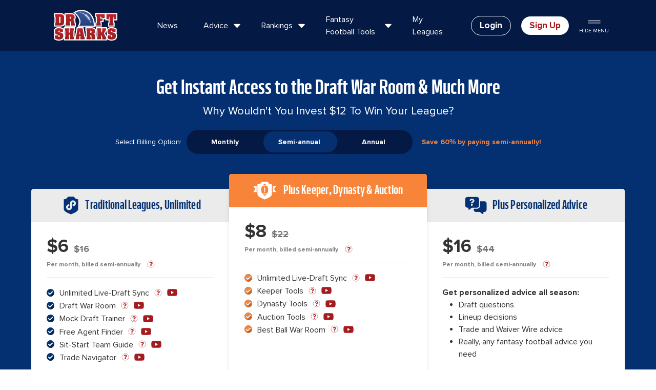

--- FILE ---
content_type: text/css
request_url: https://www.draftsharks.com/css/pages/stats-player-share.css?v=1763060357
body_size: 4581
content:
:export{totalColor:#3d74c7;qbColor:#333;rbColor:#a41c1f;wrColor:#043173;teColor:#86a2cb;pickColor:#687087;benchColor:#687087;irColor:#687087;taxiColor:#687087;defColor:#888;idpColor:#888;kickerColor:#c87779;tqbColor:#333;hcColor:#582325;tkColor:#888;lbColor:#888;dlColor:#888;dbColor:#888;qrwtColor:#ff0;rwtColor:#f78439;rwColor:lime;wtColor:purple;dldColor:#639}#position-navbar .nav-pills.nav .active a,#position-navbar .nav-pills.nav a:hover{background:#043173;color:#fff}#position-navbar .nav-pills.nav .active a img,#position-navbar .nav-pills.nav a:hover img{filter:brightness(0) invert(1)}.regular-season-feature h3{color:#8e8e8e;font-size:27px;margin-bottom:15px}.regular-season-feature{color:#b2b2b2;font-size:16px;padding:15px}.regular-season-feature p{max-width:60ch;margin:0 auto}.padding{padding:15px}.top-main-info{align-items:center;display:flex;justify-content:space-around;padding:15px}.main-info-cont{display:flex;align-items:center}@media only screen and (min-width: 992px){#player-game-logs-container .stats-table{width:100%}}@media only screen and (min-width: 992px)and (max-width: 1199px){.top-main-info{column-gap:10px}.top-main-info small{font-size:20px !important}.top-main-info h3{font-size:35px !important}}@media only screen and (min-width: 501px)and (max-width: 767px){.top-main-info{column-gap:10px}.top-main-info small{font-size:22px !important}.top-main-info h3{font-size:35px !important}.main-info-cont.two{column-gap:15px}.main-info-cont.two h3{display:flex;flex-direction:column;align-items:center}.main-info-cont.two h3 small{text-align:center;margin-right:0 !important}}@media only screen and (max-width: 374px){.main-info-cont.two{column-gap:15px}.main-info-cont.two h3{display:flex;align-items:center;column-gap:5px}.main-info-cont.two h3 small{text-align:center;margin-right:0 !important}}@media only screen and (max-width: 992px){#player-game-logs-container .gradient{width:25px}.gradient{left:63px}.scoring-customize-container{flex-direction:column;align-items:flex-start}}@media only screen and (min-width: 992px){#player-game-logs-container .gradient{width:35px}.gradient{left:70px}.scoring-customize-container{align-items:center}}.top-main-info h4{margin-bottom:0;font-size:24px;margin-right:25px}.top-main-info h3{font-size:45px;margin-bottom:0}.top-main-info small{font-size:24px;color:#86a2cb;margin-right:25px}.top-main-info form select{padding:10px 25px 10px 5px;margin-right:25px}.chance-of-injury-grid .padding{padding:40px 20px 30px 20px}.three-d-projection.preseason{background:rgba(0,0,0,0) linear-gradient(180deg, var(--unnamed-color-ffffff) 0%, #fbfbfc 72%, #ebe9ef 100%) 0% 0% no-repeat padding-box;background:rgba(0,0,0,0) linear-gradient(180deg, #ffffff 0%, #fbfbfc 72%, #ebe9ef 100%) 0% 0% no-repeat padding-box}.three-d-projection.weekly .ds-projection{left:calc(50% - 50px)}.three-d-projection.weekly span.label{font-size:1.25rem}.three-d-projection.weekly .sidebar>div{padding:0}.three-d-projection.weekly .sidebar .endzone{font-size:1.5rem}.three-d-projection.weekly .sidebar p{font-size:1.5rem}.weekly-rankings-columns h5{text-transform:uppercase}.weekly-rankings-columns table.player-projection-table{box-shadow:none;margin-bottom:20px}.weekly-rankings-columns .rest-of-way-container div{margin-bottom:20px}@media only screen and (max-width: 1200px){.fstats-right-column .title.light-gradient-bg a.right{font-size:15px}}@media only screen and (max-width: 768px){.player-img img{width:100%}.injury-man-col{margin:0 auto}.fstats-right-column{display:none}.chance-of-injury-grid .padding{padding:10px 15px 0}.formerly-sip{text-align:center;line-height:28px}}@media only screen and (max-width: 500px){.inline-block-nav .nav-pills.move-up a{width:110px}.top-main-info{flex-direction:column;justify-content:center}.top-main-info h3{font-size:30px}.top-main-info small{font-size:20px}#ppr-value-form{margin-bottom:10px}.table-responsive-scroll{overflow-x:scroll;width:100%}.table-responsive table{width:500px}}.table-responsive-scroll{display:block;width:100%;overflow-x:auto;-webkit-overflow-scrolling:touch}.table-responsive-scroll .table{width:100%;max-width:100%;margin-bottom:1rem;background-color:rgba(0,0,0,0)}table.table-responsive-scroll{display:table}.stats-game-log-header{color:#687087;font-size:16px;font-weight:700}.stats-game-log-header.title{margin:35px 0 12px 0 !important}.scoring-customize-container{display:flex;column-gap:30px;margin-bottom:30px}.stat-log-section-heading{font-size:20px;color:#043173;font-weight:700}#player-game-logs-container::-webkit-scrollbar{-webkit-appearance:auto;height:5px}#player-game-logs-container::-webkit-scrollbar-thumb:horizontal{border-radius:20px;background-color:rgba(4,49,115,.5);box-shadow:0 0 1px hsla(0,0%,100%,.5);height:5px}#player-game-logs-container::-webkit-scrollbar-track:horizontal{background-color:#c8c8c8}#player-game-logs-container{margin-bottom:15px}#player-game-logs-container .week{width:70px}#player-game-logs-container .stats-table{overflow-x:scroll;border-collapse:collapse;white-space:nowrap;table-layout:fixed;background:rgba(0,0,0,0);margin-bottom:15px}#player-game-logs-container .sticky{position:sticky}#player-game-logs-container table{table-layout:auto;width:auto}#player-game-logs-container table thead th{position:sticky;top:0;z-index:1;border-bottom:1px solid #c8c8c8;color:#043173}#player-game-logs-container table tbody th{position:relative}#player-game-logs-container table thead th:first-child{box-shadow:inset -2px 0px 0px -1px #c8c8c8;position:sticky;left:0;z-index:2}#player-game-logs-container table tbody tr td{position:relative}#player-game-logs-container table tbody tr td:first-child,#player-game-logs-container .totals{box-shadow:inset -2px 0px 0px -1px #c8c8c8;border-style:inset;position:sticky;left:0;z-index:2;background:#fff}#player-game-logs-container thead>tr>.gradient{background:none}#player-game-logs-container .gradient{content:"";height:auto;position:sticky;z-index:2;background:linear-gradient(90deg, rgb(232, 232, 232) 0%, rgba(255, 255, 255, 0) 100%);background-blend-mode:multiply}#player-game-logs-container th{text-align:center}#player-game-logs-container td{text-align:center;width:110px}#player-game-logs-container tfoot{font-weight:700}.show-all-weeks-button{background:#041944;color:#fff;padding:10px 15px;border-radius:8px !important;font-weight:700}.stats-table{margin-bottom:35px}.download-select{margin-left:auto;font-family:FontAwesome,proxima-nova,sans-serif}.download-select select{font-weight:700;width:160px;border-radius:8px;color:#041944;border:1px solid #041944;display:flex;padding:10px 15px}.show-all-weeks-button{background:#041944;color:#fff;padding:10px 15px;border-radius:8px;font-weight:700}.stats-table{margin-bottom:35px}.download-select{margin-left:auto;font-family:FontAwesome,proxima-nova,sans-serif}.download-select select{font-weight:700;width:160px;border-radius:8px;color:#041944;border:1px solid #041944;display:flex;padding:10px 15px}.player-schedule{content-visibility:auto;contain-intrinsic-size:500px}.player-advanced-stats{margin-bottom:30px}.player-advanced-stats .view-more-row{color:#043173}.player-advanced-stats .view-more-button-container{cursor:pointer}.player-advanced-stats .expandButton{transform:rotate(0deg)}.player-advanced-stats .rotateButton{transform:rotate(180deg)}.player-advanced-stats .stat-value-pair{display:flex;justify-content:space-between}.player-advanced-stats .stat-label{font-size:16px;color:#212529}.player-advanced-stats .stat-label,.player-advanced-stats .view-more-row{font-weight:700}.player-name-container{display:flex}.player-stats-container h4{font-size:16px;color:#fff;margin-bottom:0}@media screen and (max-width: 992px){.subhead{font-size:18px}}@media screen and (min-width: 993px){.subhead{font-size:22px}}.player-comments{margin-bottom:30px}.player-comments h3{font-weight:bold}.player-comments .subhead{font-family:proxima-nova,sans-serif;font-weight:700;color:#043173;margin-bottom:0}.player-comments .report-status{display:block}.profile-articles .sidebar-article-container h3{margin-bottom:8px}.profile-articles .sidebar-article-container h3 a{font-weight:700 !important;font-size:18px !important;color:#000 !important;padding-bottom:8px}.profile-articles p{margin-bottom:0 !important}.profile-articles .readmore{margin-top:6px !important;color:#c75000;font-weight:700;font-family:proxima-nova,sans-serif !important}.profile-articles .padding{padding:0 22px;display:flex;flex-direction:column}.profile-articles .date{color:#687087 !important}.profile-articles img{width:100%;border-radius:8px 8px 0 0}@media screen and (max-width: 992px){.profile-articles .articles-title{font-size:22px;margin-bottom:0;font-weight:bold;color:#043173}.kvp{flex:0 1 50%}}@media screen and (min-width: 993px){.profile-articles .articles-title{font-size:25px;margin-bottom:0;font-weight:bold;color:#043173}.kvp{flex:0 1 30%}}.player-fantasy-finish{margin-bottom:30px}.player-fantasy-finish .rankings-header{padding-left:4px}.player-fantasy-finish .fantasy-finish-stats-container{display:flex;margin-left:4px;column-gap:30px}.player-fantasy-finish [class^=kvp-]{margin-bottom:0}.player-fantasy-finish .kvp-key{font-weight:700}.player-fantasy-finish .kvp{display:flex;flex-direction:column}.fantasy-rankings-container{margin-bottom:2rem}.points-outlook-container:not(.preseason) .rankings-header{padding-bottom:8px;margin-bottom:8px}.points-outlook-container.preseason .rankings-header{padding-bottom:10px;margin-bottom:16px}.rankings-header{border-bottom:1px solid #c8c8c8;display:flex;justify-content:space-between;align-items:flex-end;column-gap:6px;padding-bottom:.5rem}.rankings-header h3,.rankings-header h2{margin-bottom:0;font-weight:700;color:#043173}.rankings-header select{height:100%}.points-outlook-container .shark-bites-title{font-family:proxima-nova,sans-serif;font-weight:700;padding-bottom:6px;border-bottom:1px solid #c8c8c8}.rankings-container{display:flex;height:100%;align-items:flex-start;justify-content:space-evenly}.rankings-container .grayed{filter:grayscale(100%);opacity:.5}.rankings-container .ranking{text-align:center;flex-grow:1;display:flex;flex-direction:column;align-content:center;align-items:center}.rankings-container .ranking span{font-weight:700;font-size:16px;letter-spacing:2%}.rankings-container .ranking div,.rankings-container .ranking p{color:#000;font-size:20px;width:85px;height:85px;background:#e9f1ff;border-radius:50%;display:flex;align-items:center;justify-content:center}@media screen and (max-width: 992px){.rankings-container .ranking p{box-shadow:unset}.rankings-container .ranking div{box-shadow:inset 0px 0px 6px 0px rgba(4,49,115,.5);border:1px solid #fff}}@media screen and (min-width: 992px){.rankings-container .ranking div,.rankings-container .ranking p{box-shadow:inset 0px 0px 6px 0px rgba(4,49,115,.5);border:1px solid #fff}}.positional-rank-title{font-size:75%;display:block;font-weight:600;line-height:1em;margin:0 0 .45em}@media screen and (max-width: 992px){.rankings-container{padding-bottom:0px}}.player-injury-report{margin-bottom:30px}.player-injury-report .sb-flex{display:flex;justify-content:space-between}.player-injury-report .injury-stats header p:last-of-type{color:#687087}.player-injury-report .stats{display:flex;flex-direction:row;flex-wrap:wrap}.player-injury-report .stats>div{flex-basis:30%;flex-direction:column}.player-injury-report .report-status{display:flex;flex-direction:row;justify-content:space-between}.player-injury-report .report-status>p:first-of-type{font-weight:700;font-size:16px}.points-outlook-container h1,.points-outlook-container h2,.points-outlook-container h3,.points-outlook-container h4,.points-outlook-container p,.points-outlook-container span,.stats-game-history-view h1,.stats-game-history-view h2,.stats-game-history-view h3,.stats-game-history-view h4,.stats-game-history-view p,.stats-game-history-view span,.injury-history-analysis h1,.injury-history-analysis h2,.injury-history-analysis h3,.injury-history-analysis h4,.injury-history-analysis p,.injury-history-analysis span,.dynasty-value-page h1,.dynasty-value-page h2,.dynasty-value-page h3,.dynasty-value-page h4,.dynasty-value-page p,.dynasty-value-page span{font-family:proxima-nova,sans-serif !important}:root{--profile-gap: 30px;--mobile-break: 992px}.points-outlook-container .accordion_btn,.points-outlook-container .expandButton,.injury-history-analysis .accordion_btn,.injury-history-analysis .expandButton,.dynasty-value-page .accordion_btn,.dynasty-value-page .expandButton{background:#e9f1ff;color:#3d74c7;border:none;min-width:25px;height:24px;border-radius:50% !important;padding:0;font:inherit;cursor:pointer;outline:inherit;display:flex;align-content:center;justify-content:center;flex-wrap:wrap}ul.nav-pills li{margin-right:0px !important}.inline-block-nav .nav-pills{display:flex;column-gap:10px;margin-bottom:0}.inline-block-nav .nav-pills li img{filter:brightness(0) invert(1)}.inline-block-nav .nav-pills li.active img,.inline-block-nav .nav-pills a:hover img{filter:none}@media screen and (max-width: 992px){.inline-block-nav .nav-pills{display:flex;column-gap:10px;justify-content:center}.inline-block-nav .nav-pills>li{width:80px;max-width:80px}.inline-block-nav .nav-pills a{width:80px !important;font-size:11px}.shark-bites-title{font-size:22px;font-weight:bold;color:#043173;padding-bottom:1rem}.player-profile-text{height:15px}.player-name-text{height:35px}.team-logo{display:none}.title-bar{padding-top:20px !important}.img-fluid{width:65px;height:65px}.player-name{font-size:23px;line-height:27.6px;flex-direction:column;align-items:flex-start}.player-pos-team{font-size:18px;line-height:21.6px;height:20px}.player-name-container{align-items:flex-start;justify-content:space-between;flex-wrap:nowrap;margin-bottom:1rem}.player-name-container h2{margin-bottom:0}.mobile-break{flex-basis:35% !important}.bottom-row-stats{flex-wrap:wrap}.player-stats-container>span{flex-basis:20%}.bottom-row-stats>span:last-of-type{white-space:nowrap;flex-basis:100%}.player-name-container,.player-stats-container{flex-grow:0;column-gap:10px;display:flex}.head-title{justify-content:center}.expandButton{transform:rotate(180deg)}.rotateButton{transform:rotate(360deg)}}@media screen and (min-width: 993px){.rankings-header h2,.rankings-header h3{white-space:nowrap;font-size:25px !important}.shark-bites-title{font-size:25px !important}.inline-block-nav .nav-pills a{width:fit-content;flex-direction:row !important;column-gap:10px}.inline-block-nav .nav-pills a img{margin:0 !important}.shark-bites-title{font-size:25px;font-weight:bold;color:#043173}.player-profile-text{height:fit-content;line-height:19.6px}.img-fluid{width:184px;height:184px}.player-name{align-items:flex-end;font-size:36px;line-height:43.2px}.player-pos-team{font-size:25px;line-height:30px;padding-bottom:4px}.player-name-container{gap:1rem !important}.player-name-pos-container{display:flex;gap:1rem}.player-stats-container>span{flex-basis:20%}.player-profile,.player-name-container,.player-stats-container{flex-grow:1;flex-wrap:wrap;display:flex;column-gap:30px}.player-profile-data{max-width:45vw;flex-grow:1}.head-title{justify-content:space-between}.head-title{display:flex;flex-direction:row-reverse;align-items:flex-start}}.title-bar{padding-bottom:0;background:#043173}.player-profile-data{display:flex;flex-direction:column;column-gap:30px}.player-pos-team{font-weight:400;align-content:flex-end}.player-name{display:flex;font-weight:700;column-gap:15px}.head-title span.endzone{font-size:14px;display:block;font-family:proxima-nova,sans-serif;color:#86a2cb}.team-logo{width:81px;height:54px}.player-profile-text{color:#86a2cb;font-size:14px}.player-name-text{line-height:43.2px}.follow-player-element.btn{margin-left:auto;display:flex;column-gap:10px;font-weight:700;padding:.625rem .75rem}.follow-player-element.btn p{margin-bottom:0}.follow-player-element.btn img{margin-right:0}.floor-ds-projection-ceiling{display:flex;flex-direction:row}.floor-ds-projection-ceiling .floor{width:16%;text-align:center;display:flex;flex-direction:column}.floor-ds-projection-ceiling .ds-projection{width:68%;text-align:center;display:flex;flex-direction:column}.floor-ds-projection-ceiling .ceiling{width:16%;text-align:center;display:flex;flex-direction:column}.projection-chart{height:8px;width:100%;position:relative;margin:1.75em 0 .8em;background:#687087}.projection-chart.floor-low.ceiling-low{background:linear-gradient(90deg, #a41c1f 0%, #a41c1f 12%, #eee 25%, #eee 50%, #eee 75%, #a41c1f 88%, #a41c1f 100%)}.projection-chart.floor-low.ceiling-med{background:linear-gradient(90deg, #a41c1f 0%, #a41c1f 12%, #eee 25%, #eee 50%, #eee 75%, #687087 88%, #687087 100%)}.projection-chart.floor-low.ceiling-high{background:linear-gradient(90deg, #a41c1f 0%, #a41c1f 12%, #eee 25%, #eee 50%, #eee 75%, #547f2f 88%, #547f2f 100%)}.projection-chart.floor-med.ceiling-low{background:linear-gradient(90deg, #687087 0%, #687087 12%, #eee 25%, #eee 50%, #eee 75%, #a41c1f 88%, #a41c1f 100%)}.projection-chart.floor-med.ceiling-med{background:linear-gradient(90deg, #687087 0%, #687087 12%, #eee 25%, #eee 50%, #eee 75%, #687087 88%, #687087 100%)}.projection-chart.floor-med.ceiling-high{background:linear-gradient(90deg, #687087 0%, #687087 12%, #eee 25%, #eee 50%, #eee 75%, #547f2f 88%, #547f2f 100%)}.projection-chart.floor-high.ceiling-low{background:linear-gradient(90deg, #547f2f 0%, #547f2f 12%, #eee 25%, #eee 50%, #eee 75%, #a41c1f 88%, #a41c1f 100%)}.projection-chart.floor-high.ceiling-med{background:linear-gradient(90deg, #547f2f 0%, #547f2f 12%, #eee 25%, #eee 50%, #eee 75%, #687087 88%, #687087 100%)}.projection-chart.floor-high.ceiling-high{background:linear-gradient(90deg, #547f2f 0%, #547f2f 12%, #eee 25%, #eee 50%, #eee 75%, #547f2f 88%, #547f2f 100%)}.projection-chart .floor{position:absolute;bottom:calc(100% + .05em);left:0;width:16%;text-align:center;letter-spacing:.025em;text-transform:uppercase;color:#687087}.projection-chart .ceiling{position:absolute;bottom:calc(100% + .05em);right:0;width:16%;text-align:center;letter-spacing:.025em;text-transform:uppercase;color:#687087}.projection-chart.floor-low .floor,.projection-chart.ceiling-low .ceiling{color:#a41c1f}.projection-chart.floor-med .floor,.projection-chart.ceiling-med .ceiling{color:#687087}.projection-chart.floor-high .floor,.projection-chart.ceiling-high .ceiling{color:#547f2f}.projection-chart:after{content:"";display:block;background:#3d74c7;border-radius:20px;width:20px;height:20px;border:5px solid #043173;position:absolute;left:50%;top:50%;transform:translate3d(-50%, -50%, 0)}:root{--ds-blue: #043173;--ds-red: #a41c1f}.matchup-projection h3,.matchup-projection h4,.matchup-projection p{font-family:proxima-nova,sans-serif}.label-stat{display:flex;flex-direction:column;justify-content:center;align-items:flex-start}.label-stat p{margin-bottom:0}@media screen and (min-width: 993px){.rankings-header h3,.rankings-header h2{font-size:25px}.stats-container>div{flex-basis:28%}.weekly-projection-heading{font-size:22px}.label-stat-container{column-gap:25px}.matchup-ros-col{display:flex;flex-direction:column}}@media screen and (max-width: 992px){.rankings-header h3,.rankings-header h2,.shark-bites-title{font-size:22px !important}.weekly-projection-heading{margin-top:10px}.matchup-container{margin-bottom:30px}.projection-matchup-container{flex-direction:column;margin-bottom:35px}.stats-container{justify-content:space-between;margin-left:14px}.stats-container>div{flex-basis:unset}.weekly-projection-heading{font-size:18px}.label-stat{flex-basis:25%;flex-shrink:0}}.label-stat-container{display:flex;flex-wrap:wrap;column-gap:35px;margin-left:8px;justify-content:flex-start}.adjusted-points p{font-size:16px;font-weight:700;margin:0 auto}.adjusted-points p:last-of-type{width:80px;padding:5px 19px;border-radius:5px}.adjusted-points .positive{color:#043173}.adjusted-points .negative{color:#a41c1f;margin:0 auto}.matchup-team-logo{width:63px;height:45px;flex-basis:20%}.projection-matchup-container{display:flex;justify-content:space-between}.projection-matchup-container p{margin-bottom:0}.projection-matchup-container>div{flex-basis:48%}.projection-matchup-container .stat-heading{font-size:16px;font-weight:700;text-align:center}.rank-and-position p:last-of-type{width:80px;padding:5px 19px;margin:0 auto}.adjusted-points,.rank-and-position{display:flex;flex-direction:column;justify-content:space-around;align-content:center}.stats-container{display:flex;column-gap:14px;padding-left:3px}.stats-container>div{text-align:center}.projection-container{min-height:140px}.projection-container .weekly-projection-heading,.matchup-container .weekly-projection-heading,.rest-of-season-container .weekly-projection-heading{color:#043173;font-family:proxima-nova,sans-serif;font-weight:700}.consensus-likelihood{display:flex;flex-direction:row;margin:0 0 .75rem}.consensus-likelihood .consensus{width:68%;margin-left:16%;text-align:center;display:flex;flex-direction:column}.consensus-likelihood .likelihood{width:16%;text-align:center;display:flex;flex-direction:column}.player-comments{margin-bottom:30px}.player-comments .report-status{display:flex;flex-direction:row;justify-content:space-between}.player-comments .report-status>p:first-of-type{font-family:proxima-nova,sans-serif;font-size:22px;font-weight:700}.grayed{filter:grayscale(100%);opacity:.5}.points-outlook-container .cta-container a,.injury-history-analysis .cta-container a,.dynasty-value-page .cta-container a{font-weight:700;color:rgba(204,119,85,0)}.points-outlook-container .bite_accordion,.injury-history-analysis .bite_accordion,.dynasty-value-page .bite_accordion{display:flex;justify-content:space-between}.points-outlook-container .bite_body>p,.points-outlook-container .sb_title,.injury-history-analysis .bite_body>p,.injury-history-analysis .sb_title,.dynasty-value-page .bite_body>p,.dynasty-value-page .sb_title{margin-left:4px}.points-outlook-container .bite_body>p,.injury-history-analysis .bite_body>p,.dynasty-value-page .bite_body>p{max-width:92%}.points-outlook-container h2,.points-outlook-container p,.points-outlook-container span,.injury-history-analysis h2,.injury-history-analysis p,.injury-history-analysis span,.dynasty-value-page h2,.dynasty-value-page p,.dynasty-value-page span{font-family:proxima-nova,sans-serif}.points-outlook-container .shark-bite-container,.injury-history-analysis .shark-bite-container,.dynasty-value-page .shark-bite-container{font-family:proxima-nova,sans-serif;border-bottom:1px solid #f5f5f7;margin:0 0 12px 10px}.points-outlook-container .shark-bite-container .accordion_btn,.injury-history-analysis .shark-bite-container .accordion_btn,.dynasty-value-page .shark-bite-container .accordion_btn{display:block !important}.points-outlook-container .shark-bite-container .header button,.injury-history-analysis .shark-bite-container .header button,.dynasty-value-page .shark-bite-container .header button{transform:rotate(0deg)}.points-outlook-container .shark-bite-container .header.collapsed button,.injury-history-analysis .shark-bite-container .header.collapsed button,.dynasty-value-page .shark-bite-container .header.collapsed button{transform:rotate(180deg)}.points-outlook-container .shark-bite-container .player_info::after,.injury-history-analysis .shark-bite-container .player_info::after,.dynasty-value-page .shark-bite-container .player_info::after{display:none}.points-outlook-container .shark-bite-container .bite_player,.injury-history-analysis .shark-bite-container .bite_player,.dynasty-value-page .shark-bite-container .bite_player{border-bottom:none;border-top:none}.points-outlook-container .shark-bite-container .player_info_title,.injury-history-analysis .shark-bite-container .player_info_title,.dynasty-value-page .shark-bite-container .player_info_title{display:flex;flex-direction:column-reverse}.points-outlook-container .shark-bite-container .player_info_title span,.injury-history-analysis .shark-bite-container .player_info_title span,.dynasty-value-page .shark-bite-container .player_info_title span{font-size:12px}.points-outlook-container .shark-bite-container .bite_accordion,.injury-history-analysis .shark-bite-container .bite_accordion,.dynasty-value-page .shark-bite-container .bite_accordion{display:none}.points-outlook-container .shark-bite-container .bite_accordion_profile,.injury-history-analysis .shark-bite-container .bite_accordion_profile,.dynasty-value-page .shark-bite-container .bite_accordion_profile{display:flex !important;justify-content:space-between;align-items:flex-start;margin-top:8px}.points-outlook-container .shark-bite-container .sb_title,.injury-history-analysis .shark-bite-container .sb_title,.dynasty-value-page .shark-bite-container .sb_title{font-size:16px;margin-bottom:6px;padding-right:10px}.points-outlook-container .shark-bite-container .body.text,.injury-history-analysis .shark-bite-container .body.text,.dynasty-value-page .shark-bite-container .body.text{font-size:16px;padding:0}.points-outlook-container .shark-bite-container .sharkBite_name,.injury-history-analysis .shark-bite-container .sharkBite_name,.dynasty-value-page .shark-bite-container .sharkBite_name{color:#000;font-weight:700}.points-outlook-container .shark-bite-container .sharkBite_name>span,.injury-history-analysis .shark-bite-container .sharkBite_name>span,.dynasty-value-page .shark-bite-container .sharkBite_name>span{font-weight:400}.points-outlook-container .shark-bite-container .view-more-row,.injury-history-analysis .shark-bite-container .view-more-row,.dynasty-value-page .shark-bite-container .view-more-row{display:none !important}.points-outlook-container .shark-bite-container .view-more-row-profile,.injury-history-analysis .shark-bite-container .view-more-row-profile,.dynasty-value-page .shark-bite-container .view-more-row-profile{display:block}.points-outlook-container .shark-bite-container .view-more-row-profile a,.injury-history-analysis .shark-bite-container .view-more-row-profile a,.dynasty-value-page .shark-bite-container .view-more-row-profile a{font-family:proxima-nova,sans-serif;font-weight:700;color:#c75000}.points-outlook-container .shark-bites-sb .nav li a,.injury-history-analysis .shark-bites-sb .nav li a,.dynasty-value-page .shark-bites-sb .nav li a{font-family:proxima-nova,sans-serif}/*# sourceMappingURL=stats-player-share.css.map */


--- FILE ---
content_type: text/css
request_url: https://www.draftsharks.com/css/custom.css?v=1766434576
body_size: 48664
content:
:export{totalColor:#3d74c7;qbColor:#333;rbColor:#a41c1f;wrColor:#043173;teColor:#86a2cb;pickColor:#687087;benchColor:#687087;irColor:#687087;taxiColor:#687087;defColor:#888;idpColor:#888;kickerColor:#c87779;tqbColor:#333;hcColor:#582325;tkColor:#888;lbColor:#888;dlColor:#888;dbColor:#888;qrwtColor:#ff0;rwtColor:#f78439;rwColor:lime;wtColor:purple;dldColor:#639}:export{totalColor:#3d74c7;qbColor:#333;rbColor:#a41c1f;wrColor:#043173;teColor:#86a2cb;pickColor:#687087;benchColor:#687087;irColor:#687087;taxiColor:#687087;defColor:#888;idpColor:#888;kickerColor:#c87779;tqbColor:#333;hcColor:#582325;tkColor:#888;lbColor:#888;dlColor:#888;dbColor:#888;qrwtColor:#ff0;rwtColor:#f78439;rwColor:lime;wtColor:purple;dldColor:#639}.accuracy-award-banner{display:none}header#ds-header{position:relative;height:100px;background:#041944;width:100%;z-index:1056}header#ds-header>.container{z-index:50}header#ds-header .head-main{display:flex;justify-content:space-between;z-index:999;color:#fff;width:100%;align-items:center}header#ds-header .head-main .logo{padding:10px 40px 10px 10px;max-height:100px;max-width:200px}header#ds-header .head-main .logo a{display:block}header#ds-header .head-main .logo a img,header#ds-header .head-main .logo a svg{display:block;max-height:80px;min-width:150px;width:100%}header#ds-header .head-main .nav-trigger{position:absolute;right:0;height:60px;width:60px;overflow:hidden;text-indent:100%;white-space:nowrap;color:rgba(0,0,0,0);z-index:10}header#ds-header .head-main .nav-trigger span{left:50%;top:50%;bottom:auto;right:auto;-webkit-transform:translateX(-50%) translateY(-50%);-ms-transform:translateX(-50%) translateY(-50%);transform:translateX(-50%) translateY(-50%);-webkit-transition:background-color .3s;transition:background-color .3s}header#ds-header .head-main .nav-trigger span,header#ds-header .head-main .nav-trigger span:before,header#ds-header .head-main .nav-trigger span:after{position:absolute;background-color:#fff;height:5px;width:35px}header#ds-header .head-main .nav-trigger span::before,header#ds-header .head-main .nav-trigger span::after{content:"";left:0;-webkit-transition:-webkit-transform .3s;transition:-webkit-transform .3s;transition:transform .3s;transition:transform .3s,-webkit-transform .3s}header#ds-header .head-main .nav-trigger span::before{-webkit-transform:translateY(-9px);-ms-transform:translateY(-9px);transform:translateY(-9px)}header#ds-header .head-main .nav-trigger span::after{-webkit-transform:translateY(9px);-ms-transform:translateY(9px);transform:translateY(9px)}header#ds-header .head-main .nav-trigger.nav-open span{background-color:rgba(0,0,0,0)}header#ds-header .head-main .nav-trigger.nav-open span::before{-webkit-transform:rotate(45deg);-ms-transform:rotate(45deg);transform:rotate(45deg)}header#ds-header .head-main .nav-trigger.nav-open span::after{-webkit-transform:rotate(-45deg);-ms-transform:rotate(-45deg);transform:rotate(-45deg)}header#ds-header .head-main nav{display:none}header#ds-header .head-main nav li.dropdown:after{content:"";background:url(/img/icons/rounded-chev-down.svg) no-repeat center center;width:25px;height:25px;position:absolute;display:block;bottom:-34px;transform:translateX(-50%) rotate(180deg) scaleX(1.5) scale(0.5);transform-origin:center top;left:50%;transition:75ms ease-out transform,75ms ease-out opacity;will-change:transform,opacity;pointer-events:none;opacity:0;transition-delay:0}header#ds-header .head-main nav li.dropdown.active-toggle{background-color:#043173}header#ds-header .head-main nav li.dropdown.active-toggle:after{transform:translateX(-50%) rotate(180deg) scaleX(1.5) scale(1);opacity:1;transition-delay:0ms}header#ds-header .head-main nav li.dropdown.active-toggle .dropdown-toggle div:after{transform:translateY(-50%) rotate(180deg)}header#ds-header .head-main nav ul{list-style:none;display:flex;margin:0;padding:0}header#ds-header .head-main nav ul li.dropdown{cursor:pointer}header#ds-header .head-main nav ul li.dropdown .dropdown-toggle div{padding-right:15px;cursor:pointer}header#ds-header .head-main nav ul li.dropdown .dropdown-toggle div:after{content:"";background:url(/img/icons/rounded-chev-down.svg) no-repeat center center;width:15px;height:15px;position:absolute;display:block;top:50%;transform:translateY(-50%);right:15px}header#ds-header .head-main nav ul li{position:relative;height:100px;display:flex;align-items:center;padding:0 10px}header#ds-header .head-main nav ul li a,header#ds-header .head-main nav ul li .dropdown-toggle{color:#fff;text-decoration:none;padding:10px 15px;display:flex;align-items:center;height:100%;position:initial}header#ds-header .head-main nav ul li:hover{background-color:#043173}header#ds-header .head-main .extra-menu{display:none;margin-left:auto}header#ds-header .head-main .extra-menu a{color:#fff;display:inline-block;vertical-align:middle;margin:0 10px;white-space:nowrap}header#ds-header .head-main .extra-menu .outline-btn{border:1px solid #fff;font-size:17px}header#ds-header .head-main .extra-menu .search-link img{width:25px;height:25px}header#ds-header .head-main .extra-menu .white-btn{background:#fff;color:#a41c1f;font-size:17px}header#ds-header .head-main .extra-menu .hide-nav-menu{text-align:center;font-size:10px;text-transform:uppercase}header#ds-header .head-main .extra-menu .hide-nav-menu img{width:25px;height:20px}header#ds-header .dropdown-menu{position:absolute;background-color:#fff;box-shadow:0 8px 12px rgba(0,0,0,.1),0 2px 3px rgba(0,0,0,.05);z-index:997;width:100%;top:100%;opacity:0;max-height:0;transition:opacity 150ms ease-out,max-height 150ms ease-out;transition-behavior:allow-discrete;overflow:hidden}header#ds-header .dropdown-menu>.container{padding:40px 0}header#ds-header .dropdown-menu.drop-shown{display:flex;opacity:1}header#ds-header .dropdown-menu.drop-hidden{pointer-events:none}header#ds-header .dropdown-menu .menu-container{display:flex;min-height:200px}header#ds-header .dropdown-menu .menu-video{display:none;min-width:30%;max-width:30%;border-right:1px #c8c8c8 solid;padding:0 40px;align-items:center}header#ds-header .dropdown-menu .menu-video .rankings-menu-video,header#ds-header .dropdown-menu .menu-video .fantasy-menu-video{display:none}header#ds-header .dropdown-menu .menu-video .vid-title{font-size:18px;font-weight:700;color:#043173;margin-bottom:-5px}header#ds-header .dropdown-menu .menu-video .vid-desc{font-size:16px;color:#000;margin-bottom:15px;line-height:16px;margin-top:5px}header#ds-header .dropdown-menu .menu-video .vid-link a{color:#fff;background-color:#a41c1f;text-decoration:none;font-size:16px;font-weight:700;padding:5px 15px;border-radius:5px}header#ds-header .dropdown-menu .menu-video .video-container a.video-link{position:relative;display:block;margin-bottom:15px}header#ds-header .dropdown-menu .menu-video .video-container a.video-link::before{content:"";background:url(/img/icons/play-button.svg) no-repeat center center;background-size:contain;cursor:pointer;position:absolute;left:50%;transform:translate(-59%, -50%);height:20%;width:20%;top:70%;opacity:.7}header#ds-header .dropdown-menu .menu-video.video-displayed{display:flex}header#ds-header .dropdown-menu .menu-video.rankings-video-displayed .rankings-menu-video{display:block}header#ds-header .dropdown-menu .menu-video.fantasy-video-displayed .fantasy-menu-video{display:block}header#ds-header .dropdown-menu .has-video{padding:0 40px}header#ds-header .dropdown-menu .drop-content{display:none;flex-grow:1;flex-wrap:wrap}header#ds-header .dropdown-menu .drop-content .header-link-filter{width:100%;display:flex;align-items:center}header#ds-header .dropdown-menu .drop-content .header-link-filter .drop-filter-title{font-size:14px;font-weight:700;color:#000}header#ds-header .dropdown-menu .drop-content .header-link-filter .drop-filter-button{background-color:#fff;color:#000;font-size:16px;font-weight:400;padding:5px 15px;border-radius:40px;border:1px solid #000;margin-left:10px;cursor:pointer}header#ds-header .dropdown-menu .drop-content .header-link-filter .drop-filter-button.active-filter{color:#fff;border-color:#041944;background:#041944}header#ds-header .dropdown-menu .drop-content .link-lists{display:flex;margin-top:20px;width:100%}header#ds-header .dropdown-menu .drop-content .link-lists .link-list{display:flex;flex-direction:column;flex-grow:1}header#ds-header .dropdown-menu .drop-content .link-lists .link-list .list-title{font-size:20px;font-weight:bold;margin-bottom:5px;color:#043173}header#ds-header .dropdown-menu .drop-content .link-lists .link-list .list-title a{font-size:20px;font-weight:bold;margin-bottom:5px;color:#043173}header#ds-header .dropdown-menu .drop-content .link-lists .link-list a{color:#000;text-decoration:none;margin:2px 0}header#ds-header .dropdown-menu .drop-content .link-lists .link-list a :hover{color:#000}header#ds-header .dropdown-menu .drop-content .link-lists .link-list a.disable-filtered-link{color:#777}header#ds-header .dropdown-menu .drop-content a.read-all{color:#333333;text-rendering:optimizeLegibility;-webkit-font-smoothing:antialiased;-moz-osx-font-smoothing:grayscale;margin-top:0;font-size:1.2em}header#ds-header .dropdown-menu .drop-content li{list-style:none;width:100%;padding:0 10px}header#ds-header .dropdown-menu .drop-content .dropdown-header{color:#043173;text-rendering:optimizeLegibility;-webkit-font-smoothing:antialiased;-moz-osx-font-smoothing:grayscale;margin-top:0;margin-bottom:15px}header#ds-header .dropdown-menu .drop-content #advice .draft-sharks-university a{font-size:1rem !important;color:#000}header#ds-header .dropdown-menu .drop-content #my-teams .label{display:none}header#ds-header .dropdown-menu .drop-content #my-teams .no-leagues-text{font-size:1.5rem;line-height:2rem;transform:translate(0, 100%)}header#ds-header .dropdown-menu .drop-content #my-teams .no-leagues-text a{font-weight:bold;color:#043173}header#ds-header .dropdown-menu .drop-content #my-teams .team{flex-grow:1;border-radius:10px;border:1px solid #c8c8c8}header#ds-header .dropdown-menu .drop-content #my-teams .team .buttons{background:#f9f9f9;border-bottom-left-radius:10px;border-bottom-right-radius:10px}header#ds-header .dropdown-menu .drop-content #my-teams .team .buttons .btn{padding-top:1rem;padding-bottom:1rem}header#ds-header .dropdown-menu .drop-content #my-teams .team .buttons a{row-gap:.55rem;border-radius:10px}header#ds-header .dropdown-menu .drop-content #my-teams .team .buttons img{width:32px;height:32px}header#ds-header .dropdown-menu .drop-content #my-teams .league-team-name-container{display:flex;flex-direction:column}header#ds-header .dropdown-menu .drop-content #my-teams .league-team-name-container .league-name{font-size:1.25rem;line-height:1.75rem}header#ds-header .dropdown-menu .drop-content #my-teams .league-team-name-container .team-name{font-weight:normal;font-size:1rem;line-height:1.5rem}header#ds-header .dropdown-menu .drop-content #my-teams .league-team-name-container .team-name-container a{padding-left:1rem;color:#043173;padding-right:1rem;background:url("/img/icons/new-window-tab.svg") no-repeat right top 30%/12px 12px}header#ds-header .dropdown-menu .drop-content #my-teams .league-source-image{border-radius:4px;border:1px solid #c8c8c8}header#ds-header .dropdown-menu .drop-content #my-teams .dropdown-header{padding-left:3.5rem;background:url("/img/icons/recent-leagues-blue.svg") no-repeat left;font-weight:bold;display:flex;align-items:center;gap:1rem}header#ds-header .dropdown-menu .drop-content #my-teams .view-all-btn a{border-radius:30px;border:1px solid #043173;color:#043173;display:flex;justify-content:center;align-items:center;padding:5px 15px}header#ds-header .dropdown-menu .drop-content #my-teams .view-all-btn a span{font-size:1rem !important;line-height:1.5rem !important}header#ds-header .dropdown-menu .drop-content #my-teams .league-source-image{margin-right:.75rem}header#ds-header .dropdown-menu .drop-content .teams .title,header#ds-header .dropdown-menu .drop-content .my-teams-top .title,header#ds-header .dropdown-menu .drop-content .team.col-mobile .title{color:#000;padding:1.5rem;position:relative;overflow:hidden;text-overflow:ellipsis;display:flex;font-weight:bold;line-height:1em;align-items:center}header#ds-header .dropdown-menu .drop-content .teams .title span,header#ds-header .dropdown-menu .drop-content .my-teams-top .title span,header#ds-header .dropdown-menu .drop-content .team.col-mobile .title span{white-space:nowrap;text-overflow:ellipsis;overflow:hidden}header#ds-header .dropdown-menu .drop-content .teams .title a.league-settings,header#ds-header .dropdown-menu .drop-content .my-teams-top .title a.league-settings,header#ds-header .dropdown-menu .drop-content .team.col-mobile .title a.league-settings{position:absolute;top:0;right:0;width:4em;height:100%;text-indent:100%;overflow:hidden;white-space:nowrap;background:url("/img/icons/gear-gray.svg") center center no-repeat;background-size:40%}header#ds-header .dropdown-menu .drop-content .teams .title a.league-settings:active,header#ds-header .dropdown-menu .drop-content .my-teams-top .title a.league-settings:active,header#ds-header .dropdown-menu .drop-content .team.col-mobile .title a.league-settings:active{transform:scale(0.96)}header#ds-header .dropdown-menu .drop-content .my-teams-menu-mobile .big-two-buttons{margin-top:20px}header#ds-header .dropdown-menu .drop-content .teams.teams-1,header#ds-header .dropdown-menu .drop-content .my-teams-top .teams.teams-1{justify-content:flex-start}header#ds-header .dropdown-menu .drop-content .team.add-team-box{margin-left:15px;display:flex;border:1px solid #86a2cb;align-items:center;border-radius:5px;margin-bottom:30px;padding:25px 20px}header#ds-header .dropdown-menu .drop-content .teams-0 .team.add-team-box{margin-left:0}header#ds-header .dropdown-menu .drop-content .teams .team .buttons,header#ds-header .dropdown-menu .drop-content .my-teams-top .teams .team .buttons{display:flex;justify-content:space-between}header#ds-header .dropdown-menu .drop-content .teams .team .btn{width:32%;float:left}header#ds-header .dropdown-menu .drop-content.content-displayed{display:flex}header#ds-header .dropdown-menu .leagues-drop-content #my-teams .user-top-leagues .team .buttons .grey-btn.btn{border:none}.site-header-full-width #ds-header .container{width:100%;max-width:100%;--bs-gutter-x: .75rem}@media(min-width: 768px){.site-header-full-width #ds-header .container{--bs-gutter-x: 1.5rem}}@media(min-width: 1024px){.site-header-full-width #ds-header .container{--bs-gutter-x: 2.5rem}}.site-header-full-width #ds-header .head-main .logo{padding-left:0;padding-top:0;padding-bottom:0}.show-header-tag{text-align:right;position:absolute;top:0;width:100%;transform:translateY(-100%);animation-delay:1s;opacity:0;z-index:999}.ds-mobile-dropdown{background:#003171;position:absolute;color:#fff;top:100px;bottom:0;left:0;width:100%;z-index:999;padding:0;max-height:0;overflow:hidden;transition:max-height .3s cubic-bezier(0.3, 1, 0.3, 1)}.ds-mobile-dropdown #drop-menu-1 ul{display:flex;flex-direction:column;list-style:none;border-bottom:1px solid #fff;width:90%;padding:0 0 25px 0;margin:auto}.ds-mobile-dropdown #drop-menu-1 ul li a{color:#fff;display:block;text-decoration:none;width:100%;font-weight:700;font-size:25px;padding:10px 25px;margin:5px 0px}.ds-mobile-dropdown #drop-menu-1 .white-search img{width:25px;height:25px;margin-right:10px;transform:translateY(-2px)}.ds-mobile-dropdown #drop-menu-1 .mobile-login{width:90%;padding:25px;margin:auto}.ds-mobile-dropdown #drop-menu-1 .mobile-login a{color:#fff;font-size:18px;font-weight:700;text-decoration:none;margin-bottom:20px;display:block}.ds-mobile-dropdown #drop-menu-2{background:#fff}.ds-mobile-dropdown #drop-menu-2 #advice .recent-articles ul li a,.ds-mobile-dropdown #drop-menu-2 #advice .podcasts ul li a{margin-left:5px}.ds-mobile-dropdown #drop-menu-2 a.back-menu-link{color:#8e8e8e;font-size:14px;font-weight:400;text-decoration:none;padding-left:30px;text-transform:uppercase;position:relative;margin-bottom:10px}.ds-mobile-dropdown #drop-menu-2 a.back-menu-link:before{content:url(/img/icons/expand-arrow.svg);position:absolute;width:20px;height:20px;left:0px;top:50%;margin-top:-10px;transform:rotate(270deg)}.ds-mobile-dropdown #drop-menu-2 .mobile-head-title{font-size:25px;font-weight:700;color:#043173;margin:15px 0;padding-left:30px}.ds-mobile-dropdown #drop-menu-2 .header-link-filter{width:100%;display:flex;align-items:center;flex-wrap:wrap;padding-left:30px;column-gap:10px}.ds-mobile-dropdown #drop-menu-2 .header-link-filter .drop-filter-title{font-size:14px;font-weight:700;color:#000;width:100%;margin-bottom:5px}.ds-mobile-dropdown #drop-menu-2 .header-link-filter .drop-filter-button{background-color:#fff;color:rgba(0,0,0,.2);font-size:16px;font-weight:400;padding:5px 15px;border-radius:40px;border:1px solid rgba(0,0,0,.2);margin-bottom:10px;cursor:pointer}.ds-mobile-dropdown #drop-menu-2 .header-link-filter .drop-filter-button.active-filter{color:#000;border-color:#000}.ds-mobile-dropdown #drop-menu-2 .link-lists{display:flex;flex-direction:column;margin-top:20px;width:100%;padding-left:30px}.ds-mobile-dropdown #drop-menu-2 .link-lists .link-list{display:flex;flex-direction:column;flex-grow:1;border-bottom:1px solid #c8c8c8;padding-bottom:10px;margin-bottom:10px}.ds-mobile-dropdown #drop-menu-2 .link-lists .link-list .list-title{font-size:20px;font-weight:bold;margin-bottom:5px;color:#043173}.ds-mobile-dropdown #drop-menu-2 .link-lists .link-list .list-title:after{content:"-";color:#333;position:absolute;right:1rem;font-weight:normal}.ds-mobile-dropdown #drop-menu-2 .link-lists .link-list a{color:#000;text-decoration:none;margin:2px 0;display:block}.ds-mobile-dropdown #drop-menu-2 .link-lists .link-list a :hover{color:#000}.ds-mobile-dropdown #drop-menu-2 .link-lists .link-list a.disable-filtered-link{color:rgba(0,0,0,.15)}.ds-mobile-dropdown #drop-menu-2 .link-lists .link-list.border-none{border-bottom:none;height:0px}.ds-mobile-dropdown #drop-menu-2 .link-lists .link-list.collapse-links-show .list-title:after{content:"+"}.ds-mobile-dropdown #drop-menu-2 .link-lists .link-list.collapse-links-show a{display:none}header#ds-header.header-hidden{height:0;visibility:hidden}.ds-main-nav .dropdown-header{color:#043173;font-family:proxima-nova,sans-serif;text-rendering:optimizeLegibility;-webkit-font-smoothing:antialiased;-moz-osx-font-smoothing:grayscale;margin-top:0;font-size:25px;margin-bottom:15px}.ds-main-nav .dropdown .grey-btn{margin-bottom:10px;max-width:170px;line-height:1.2em}.ds-main-nav .dropdown .analysis-col a:hover,.ds-main-nav .dropdown .read-all:hover{color:#053376;text-decoration:none}.ds-main-nav .dropdown a.read-all{color:#333;font-family:"endzone",sans-serif;text-rendering:optimizeLegibility;-webkit-font-smoothing:antialiased;-moz-osx-font-smoothing:grayscale;margin-top:0;font-size:25px}#advice li{list-style-type:none}#advice .d-grid{grid-template-columns:1fr 1fr;grid-gap:1rem}#advice .row>div{margin-bottom:1rem;border-bottom:1px solid #ccc;padding-bottom:1rem}@media(min-width: 992px){#advice .row>div{margin-bottom:0;border-bottom:none;padding-bottom:0}}#advice .draft-sharks-university .d-grid{font-size:1rem;margin-top:1rem}#advice .draft-sharks-university .d-grid img{max-width:20%}#advice .draft-sharks-university a{font-size:1rem;color:#333;font-family:proxima-nova,sans-serif;font-weight:normal}#advice .draft-sharks-university .dsu-logo{max-width:75%;height:50px}@media(min-width: 992px){#advice .draft-sharks-university .d-grid{grid-template-columns:1fr}#advice .draft-sharks-university a{font-size:1.25rem}}#advice .categories .d-grid{margin-bottom:2rem}#advice .categories .d-grid .grey-btn{max-width:initial;border:1px solid #ebebeb;font-weight:bold}#advice .recent-articles ul{padding-left:0}#advice .recent-articles li{margin-bottom:1.1rem;border-left:2px solid #043173}#advice .podcasts ul{padding-left:0}#advice .podcasts li{margin-bottom:1.1rem;border-left:2px solid #043173}#advice .recent-articles ul a,#advice .podcasts ul a{display:inline-block;font-size:.85rem;line-height:.985rem;color:#020202}@media(min-width: 992px){header#ds-header .head-main .nav-trigger{display:none}header#ds-header .head-main nav{display:block}}@media only screen and (min-width: 1200px){header#ds-header .head-main .extra-menu{display:flex;align-items:center}}.mobile-subnav{background:#dddee4;text-rendering:optimizeLegibility;-webkit-font-smoothing:antialiased;padding:10px 0;position:relative}.mobile-subnav img{width:25px;height:25px;margin-right:5px;position:relative}.mobile-subnav .nav-toggle,.mobile-subnav .nav-toggle:focus,.mobile-subnav .nav-toggle:hover{color:#043173}.mobile-subnav .nav-toggle{font-size:25px;font-family:"endzone",sans-serif;position:relative;display:block;color:#043173}.mobile-subnav .nav-toggle:not(.collapsed){margin-bottom:.75rem}.mobile-subnav .nav-toggle:after{content:url(/img/icons/expand-arrow.svg);position:absolute;width:20px;height:12px;right:0;transform:rotate(180deg);transform-origin:12px 20px}.mobile-subnav .nav-toggle.collapsed:after{transform:rotate(90deg)}.lightblue-gradient-bg .mobile-subnav{margin-top:-40px}@media(min-width: 992px){.mobile-subnav{display:none}}#ds-footer{background-color:#000;color:#fff}#ds-footer .container{padding:40px 15px}#ds-footer .container .row .footer-social a{margin:0 5px}#ds-footer .container .row .footer-top-line,#ds-footer .container .row .footer-bottom-line{min-width:50%;max-width:50%}#ds-footer .container .row .footer-first-content{min-width:100%;margin-bottom:25px}#ds-footer .container .row .ds-app-links{margin-bottom:25px}#ds-footer .container .row .link-list-title{font-size:1.25em}#ds-footer .container .row .link-list-links{margin-bottom:25px;display:flex;flex-direction:column}#ds-footer .container .row .link-list-links a{color:#8f8f8f;margin:2px 0;font-size:1em}#ds-footer .copyright{width:100%;padding:15px 15px;background-color:#0f0f0f;color:#7a8299;display:flex;justify-content:space-between}#ds-footer .copyright a{color:#7a8299;margin-right:15px}@media(min-width: 992px){#ds-footer .container .row{flex-direction:row}#ds-footer .container .row .footer-top-line{min-width:20%;order:1}#ds-footer .container .row .footer-bottom-line{min-width:20%;order:2}#ds-footer .container .row .footer-first-content{min-width:30%;margin-bottom:15px}}@media only screen and (max-width: 1400px){.site-header .extra-menu a.hide-nav-menu{display:none}.main-nav ul{padding-left:0}#rankings,#daily-fantasy,.dropdown-list.rankings,.dropdown-list.daily-fantasy{width:1000px !important}.dropdown h3,.dropdown .h3{font-size:25px}.team.add-team-box h3,.team.add-team-box .h3{font-size:25px}.team.add-team-box h4,.team.add-team-box .h4{font-size:18px}.team.add-team-box .right{padding-right:10px;padding-top:15px}.site-header .extra-menu a{margin:0 5px}}@media only screen and (max-width: 1200px){.site-header .extra-menu{display:none}.login-extra-links{background:#043173;display:block;width:100%;padding:2px 0;text-align:right}.login-extra-links img{width:16px;height:16px}.login-extra-links a{font-size:14px;color:#fff;display:inline-block}.search-drop{top:150px}.site-header .main-nav>ul>li>a{padding:0 1.9em}.title-bar h3,.title-bar .h3{font-size:40px}}@media only screen and (max-width: 991px){.site-header .container{position:relative}.site-header{height:auto;padding:0}.site-header .logo{display:block;margin:0 auto;width:140px;padding:5px 0;text-align:center}.site-header .logo img{height:50px;width:140px}.login-extra-links{display:none}.login-extra-links .btn{border:1px solid #fff;margin-left:10px}.login-extra-links .search-link{margin-right:20px}.sidebar.filter{display:none}.sidebar.filter.active{display:block;background:#dddee4;position:absolute;top:0;left:0;width:100%;padding:15px;box-shadow:0px 8px 8px rgba(0,0,0,.5019607843);z-index:4}.sidebar.filter h4,.sidebar.filter .h4{display:none}.content-col.shark-bites{padding-top:15px}.title-bar h3,.title-bar .h3{font-size:30px}.article-container a>img{width:100%;border-radius:5px 5px 0 0 !important}.article-container .padding{padding:15px !important}.content-col .title,.title-underline{display:none}.article-container .readmore{margin-top:0 !important}.filter{z-index:9}#footer .col-lg{width:100%}#footer .copyright_logo{position:static;padding:15px 0;width:100%}#footer .copyright{text-align:center}}@media only screen and (max-width: 768px){.my-teams-top .teams{display:flex;width:100%;overflow:auto;scroll-snap-type:x mandatory}.my-teams-top .team{flex:0 0 100%;scroll-snap-align:center;margin-right:10px}.my-teams-top .container>h3:after,.my-teams-top .container>.h3:after{content:url(/img/icons/finger-scroll.svg);margin-left:10px;display:inline-block;width:35px;height:35px}.my-teams-top .big-two-buttons .lg-team-btn{font-size:20px}.injury-prob-risk-span span{display:none}.injury-prob-risk-span{display:block}}@media only screen and (max-width: 560px){.mobile-select-position{display:block;margin-top:-47px}.mobile-select-position select{border:2px solid #ccc;width:100%;padding:10px 5px}}.mobile-secondary-header{font-size:25px;color:#043173;font-family:"endzone",sans-serif;text-rendering:optimizeLegibility;-webkit-font-smoothing:antialiased;-moz-osx-font-smoothing:grayscale;font-weight:normal;margin-top:0;margin-bottom:.5rem;line-height:1.2}.breadcrumb-home{background-color:#3d74c7;border-radius:12px;padding:4px 8px;color:#fff;font-weight:700;font-size:12px}.article-content .breadcrumb-home a{color:#fff;font-weight:700}.breadcrumb-right{background-color:#3d74c7;border-radius:12px;padding:4px 8px;color:#fff;font-weight:700;font-size:12px;margin-left:7px}.article-content .breadcrumb-right a{color:#fff;font-weight:700}.fas,.far,.fab{display:inline-block;vertical-align:text-top;overflow:hidden;width:1em;height:1em;background-color:currentColor;mask-repeat:no-repeat;mask-position:center;mask-size:contain;mask-image:url("data:image/svgxml,%3Csvg%20viewBox%3D%220%200%201%201%22%3E%3Cpath%20d%3D%22m0%200h1v1h-1z%22%20fill%3D%22%23fff%22%20%2F%3E%3C%2Fsvg%3E%0A")}.fas.fa-fw,.far.fa-fw,.fab.fa-fw{display:inline-block;width:1.25em;text-align:center;flex:0 0 1.25em}.fas.fa-sm,.far.fa-sm,.fab.fa-sm{width:.875em;height:.875em;font-size:.875em}@keyframes fa-spin{100%{transform:rotate(360deg)}}.fas.fa-spin,.far.fa-spin,.fab.fa-spin{animation:fa-spin 2s infinite linear}.fas.fa-arrow-down-1-9{mask-image:url("/img/icons/font-awesome/solid/arrow-down-1-9.svg")}.fas.fa-arrow-down-9-1{mask-image:url("/img/icons/font-awesome/solid/arrow-down-9-1.svg")}.fas.fa-arrow-down-a-z{mask-image:url("/img/icons/font-awesome/solid/arrow-down-a-z.svg")}.fas.fa-arrow-down-arrow-up{mask-image:url("/img/icons/font-awesome/solid/arrow-down-arrow-up.svg")}.fas.fa-arrow-down-wide-short{mask-image:url("/img/icons/font-awesome/solid/arrow-down-wide-short.svg")}.fas.fa-arrow-down-z-a{mask-image:url("/img/icons/font-awesome/solid/arrow-down-z-a.svg")}.fas.fa-arrow-down{mask-image:url("/img/icons/font-awesome/solid/arrow-down.svg")}.fas.fa-arrow-left{mask-image:url("/img/icons/font-awesome/solid/arrow-left.svg")}.fas.fa-arrow-right-arrow-left{mask-image:url("/img/icons/font-awesome/solid/arrow-right-arrow-left.svg")}.fas.fa-arrow-right{mask-image:url("/img/icons/font-awesome/solid/arrow-right.svg")}.fas.fa-arrow-rotate-left{mask-image:url("/img/icons/font-awesome/solid/arrow-rotate-left.svg")}.fas.fa-arrow-rotate-right{mask-image:url("/img/icons/font-awesome/solid/arrow-rotate-right.svg")}.fas.fa-arrow-up-1-9{mask-image:url("/img/icons/font-awesome/solid/arrow-up-1-9.svg")}.fas.fa-arrow-up-9-1{mask-image:url("/img/icons/font-awesome/solid/arrow-up-9-1.svg")}.fas.fa-arrow-up-a-z{mask-image:url("/img/icons/font-awesome/solid/arrow-up-a-z.svg")}.fas.fa-arrow-up-arrow-down{mask-image:url("/img/icons/font-awesome/solid/arrow-up-arrow-down.svg")}.fas.fa-arrow-up-wide-short{mask-image:url("/img/icons/font-awesome/solid/arrow-up-wide-short.svg")}.fas.fa-arrow-up-z-a{mask-image:url("/img/icons/font-awesome/solid/arrow-up-z-a.svg")}.fas.fa-arrow-up{mask-image:url("/img/icons/font-awesome/solid/arrow-up.svg")}.fas.fa-arrows-up-down{mask-image:url("/img/icons/font-awesome/solid/arrows-up-down.svg")}.fas.fa-asterisk{mask-image:url("/img/icons/font-awesome/solid/asterisk.svg")}.fas.fa-ban{mask-image:url("/img/icons/font-awesome/solid/ban.svg")}.fas.fa-calculator-simple{mask-image:url("/img/icons/font-awesome/solid/calculator-simple.svg")}.fas.fa-calculator{mask-image:url("/img/icons/font-awesome/solid/calculator.svg")}.fas.fa-calendar-days{mask-image:url("/img/icons/font-awesome/solid/calendar-days.svg")}.fas.fa-calendar-week{mask-image:url("/img/icons/font-awesome/solid/calendar-week.svg")}.fas.fa-caret-down{mask-image:url("/img/icons/font-awesome/solid/caret-down.svg")}.fas.fa-caret-left{mask-image:url("/img/icons/font-awesome/solid/caret-left.svg")}.fas.fa-caret-right{mask-image:url("/img/icons/font-awesome/solid/caret-right.svg")}.fas.fa-caret-up{mask-image:url("/img/icons/font-awesome/solid/caret-up.svg")}.fas.fa-chart-line{mask-image:url("/img/icons/font-awesome/solid/chart-line.svg")}.fas.fa-check{mask-image:url("/img/icons/font-awesome/solid/check.svg")}.fas.fa-chevron-down{mask-image:url("/img/icons/font-awesome/solid/chevron-down.svg")}.fas.fa-chevron-left{mask-image:url("/img/icons/font-awesome/solid/chevron-left.svg")}.fas.fa-chevron-right{mask-image:url("/img/icons/font-awesome/solid/chevron-right.svg")}.fas.fa-chevron-up{mask-image:url("/img/icons/font-awesome/solid/chevron-up.svg")}.fas.fa-circle-check{mask-image:url("/img/icons/font-awesome/solid/circle-check.svg")}.fas.fa-circle-exclamation{mask-image:url("/img/icons/font-awesome/solid/circle-exclamation.svg")}.fas.fa-circle-info{mask-image:url("/img/icons/font-awesome/solid/circle-info.svg")}.fas.fa-circle-minus{mask-image:url("/img/icons/font-awesome/solid/circle-minus.svg")}.fas.fa-circle-plus{mask-image:url("/img/icons/font-awesome/solid/circle-plus.svg")}.fas.fa-circle-question{mask-image:url("/img/icons/font-awesome/solid/circle-question.svg")}.fas.fa-circle-xmark{mask-image:url("/img/icons/font-awesome/solid/circle-xmark.svg")}.fas.fa-clock{mask-image:url("/img/icons/font-awesome/solid/clock.svg")}.fas.fa-cloud-arrow-down{mask-image:url("/img/icons/font-awesome/solid/cloud-arrow-down.svg")}.fas.fa-cloud-arrow-up{mask-image:url("/img/icons/font-awesome/solid/cloud-arrow-up.svg")}.fas.fa-comment{mask-image:url("/img/icons/font-awesome/solid/comment.svg")}.fas.fa-compress{mask-image:url("/img/icons/font-awesome/solid/compress.svg")}.fas.fa-download{mask-image:url("/img/icons/font-awesome/solid/download.svg")}.fas.fa-expand{mask-image:url("/img/icons/font-awesome/solid/expand.svg")}.fas.fa-eye-slash{mask-image:url("/img/icons/font-awesome/solid/eye-slash.svg")}.fas.fa-eye{mask-image:url("/img/icons/font-awesome/solid/eye.svg")}.fas.fa-file-code{mask-image:url("/img/icons/font-awesome/solid/file-code.svg")}.fas.fa-file-export{mask-image:url("/img/icons/font-awesome/solid/file-export.svg")}.fas.fa-file-import{mask-image:url("/img/icons/font-awesome/solid/file-import.svg")}.fas.fa-file-lines{mask-image:url("/img/icons/font-awesome/solid/file-lines.svg")}.fas.fa-file{mask-image:url("/img/icons/font-awesome/solid/file.svg")}.fas.fa-floppy-disk{mask-image:url("/img/icons/font-awesome/solid/floppy-disk.svg")}.fas.fa-folder-closed{mask-image:url("/img/icons/font-awesome/solid/folder-closed.svg")}.fas.fa-folder-open{mask-image:url("/img/icons/font-awesome/solid/folder-open.svg")}.fas.fa-folder{mask-image:url("/img/icons/font-awesome/solid/folder.svg")}.fas.fa-folders{mask-image:url("/img/icons/font-awesome/solid/folders.svg")}.fas.fa-football-helmet{mask-image:url("/img/icons/font-awesome/solid/football-helmet.svg")}.fas.fa-football{mask-image:url("/img/icons/font-awesome/solid/football.svg")}.fas.fa-gear{mask-image:url("/img/icons/font-awesome/solid/gear.svg")}.fas.fa-hourglass{mask-image:url("/img/icons/font-awesome/solid/hourglass.svg")}.fas.fa-link-horizontal-slash{mask-image:url("/img/icons/font-awesome/solid/link-horizontal-slash.svg")}.fas.fa-link-horizontal{mask-image:url("/img/icons/font-awesome/solid/link-horizontal.svg")}.fas.fa-link-simple-slash{mask-image:url("/img/icons/font-awesome/solid/link-simple-slash.svg")}.fas.fa-link-simple{mask-image:url("/img/icons/font-awesome/solid/link-simple.svg")}.fas.fa-link-slash{mask-image:url("/img/icons/font-awesome/solid/link-slash.svg")}.fas.fa-link{mask-image:url("/img/icons/font-awesome/solid/link.svg")}.fas.fa-lock-keyhole-open{mask-image:url("/img/icons/font-awesome/solid/lock-keyhole-open.svg")}.fas.fa-lock-keyhole{mask-image:url("/img/icons/font-awesome/solid/lock-keyhole.svg")}.fas.fa-lock-open{mask-image:url("/img/icons/font-awesome/solid/lock-open.svg")}.fas.fa-lock{mask-image:url("/img/icons/font-awesome/solid/lock.svg")}.fas.fa-magnifying-glass-plus{mask-image:url("/img/icons/font-awesome/solid/magnifying-glass-plus.svg")}.fas.fa-maximize{mask-image:url("/img/icons/font-awesome/solid/maximize.svg")}.fas.fa-minus{mask-image:url("/img/icons/font-awesome/solid/minus.svg")}.fas.fa-mobile-screen-button{mask-image:url("/img/icons/font-awesome/solid/mobile-screen-button.svg")}.fas.fa-newspaper{mask-image:url("/img/icons/font-awesome/solid/newspaper.svg")}.fas.fa-note-sticky{mask-image:url("/img/icons/font-awesome/solid/note-sticky.svg")}.fas.fa-pause{mask-image:url("/img/icons/font-awesome/solid/pause.svg")}.fas.fa-pen-to-square{mask-image:url("/img/icons/font-awesome/solid/pen-to-square.svg")}.fas.fa-pencil{mask-image:url("/img/icons/font-awesome/solid/pencil.svg")}.fas.fa-play{mask-image:url("/img/icons/font-awesome/solid/play.svg")}.fas.fa-plus{mask-image:url("/img/icons/font-awesome/solid/plus.svg")}.fas.fa-right-to-bracket{mask-image:url("/img/icons/font-awesome/solid/right-to-bracket.svg")}.fas.fa-rotate{mask-image:url("/img/icons/font-awesome/solid/rotate.svg")}.fas.fa-sd-card{mask-image:url("/img/icons/font-awesome/solid/sd-card.svg")}.fas.fa-sort-down{mask-image:url("/img/icons/font-awesome/solid/sort-down.svg")}.fas.fa-sort-up{mask-image:url("/img/icons/font-awesome/solid/sort-up.svg")}.fas.fa-sort{mask-image:url("/img/icons/font-awesome/solid/sort.svg")}.fas.fa-spinner{mask-image:url("/img/icons/font-awesome/solid/spinner.svg")}.fas.fa-steering-wheel{mask-image:url("/img/icons/font-awesome/solid/steering-wheel.svg")}.fas.fa-trash-can{mask-image:url("/img/icons/font-awesome/solid/trash-can.svg")}.fas.fa-trash{mask-image:url("/img/icons/font-awesome/solid/trash.svg")}.fas.fa-triangle-exclamation{mask-image:url("/img/icons/font-awesome/solid/triangle-exclamation.svg")}.fas.fa-up-down-left-right{mask-image:url("/img/icons/font-awesome/solid/up-down-left-right.svg")}.fas.fa-up-down{mask-image:url("/img/icons/font-awesome/solid/up-down.svg")}.fas.fa-upload{mask-image:url("/img/icons/font-awesome/solid/upload.svg")}.fas.fa-volume-slash{mask-image:url("/img/icons/font-awesome/solid/volume-slash.svg")}.fas.fa-volume{mask-image:url("/img/icons/font-awesome/solid/volume.svg")}.fas.fa-xmark{mask-image:url("/img/icons/font-awesome/solid/xmark.svg")}.fas.fa-calendar-alt{mask-image:url("/img/icons/font-awesome/solid/calendar-days.svg")}.fas.fa-times{mask-image:url("/img/icons/font-awesome/solid/xmark.svg")}.fas.fa-mobile-alt{mask-image:url("/img/icons/font-awesome/solid/mobile-screen-button.svg")}.fas.fa-question-circle{mask-image:url("/img/icons/font-awesome/solid/circle-question.svg")}.fas.fa-arrows-alt{mask-image:url("/img/icons/font-awesome/solid/up-down-left-right.svg")}.fas.fa-external-link-alt{mask-image:url("/img/icons/font-awesome/solid/up-right-from-square.svg")}.fas.fa-file-alt{mask-image:url("/img/icons/font-awesome/solid/file-lines.svg")}.fas.fa-arrow-down-wide-short{mask-image:url("/img/icons/font-awesome/solid/sort-amount-down-alt.svg")}.fas.fa-arrow-up-wide-short{mask-image:url("/img/icons/font-awesome/solid/sort-amount-up.svg")}.fas.fa-check-circle{mask-image:url("/img/icons/font-awesome/solid/circle-check.svg")}.fas.fa-times-circle{mask-image:url("/img/icons/font-awesome/solid/circle-xmark.svg")}.fas.fa-pencil-alt{mask-image:url("/img/icons/font-awesome/solid/pencil.svg")}.fas.fa-edit{mask-image:url("/img/icons/font-awesome/solid/pen-to-square.svg")}.fas.fa-redo{mask-image:url("/img/icons/font-awesome/solid/arrow-rotate-right.svg")}.fas.fa-search-plus{mask-image:url("/img/icons/font-awesome/solid/magnifying-glass-plus.svg")}.fas.fa-plus-circle{mask-image:url("/img/icons/font-awesome/solid/circle-plus.svg")}.fas.fa-exclamation-circle{mask-image:url("/img/icons/font-awesome/solid/circle-exclamation.svg")}.fas.fa-expand-arrows-alt{mask-image:url("/img/icons/font-awesome/solid/maximize.svg")}.fas.fa-arrows-alt-v{mask-image:url("/img/icons/font-awesome/solid/up-down.svg")}.fas.fa-trash-alt{mask-image:url("/img/icons/font-awesome/solid/trash-can.svg")}.fas.fa-sign-in-alt{mask-image:url("/img/icons/font-awesome/solid/right-to-bracket.svg")}.fas.fa-save{mask-image:url("/img/icons/font-awesome/solid/floppy-disk.svg")}.fas.fa-cog{mask-image:url("/img/icons/font-awesome/solid/gear.svg")}.fas.fa-exclamation-triangle{mask-image:url("/img/icons/font-awesome/solid/triangle-exclamation.svg")}.fas.fa-volume-up{mask-image:url("/img/icons/font-awesome/solid/volume.svg")}.fas.fa-volume-mute{mask-image:url("/img/icons/font-awesome/solid/volume-slash.svg")}.fas.fa-sync-alt{mask-image:url("/img/icons/font-awesome/solid/rotate.svg")}.fas.fa-sort-numeric-down-alt{mask-image:url("/img/icons/font-awesome/solid/arrow-down-1-9.svg")}.fas.fa-sticky-note{mask-image:url("/img/icons/font-awesome/solid/note-sticky.svg")}.fas.fa-football-ball{mask-image:url("/img/icons/font-awesome/solid/football.svg")}.far.fa-circle-question{mask-image:url("/img/icons/font-awesome/regular/circle-question.svg")}.far.fa-circle-check{mask-image:url("/img/icons/font-awesome/regular/circle-check.svg")}.far.fa-circle-xmark{mask-image:url("/img/icons/font-awesome/regular/circle-xmark.svg")}.far.fa-file-audio{mask-image:url("/img/icons/font-awesome/regular/file-audio.svg")}.far.fa-file-code{mask-image:url("/img/icons/font-awesome/regular/file-code.svg")}.far.fa-file-excel{mask-image:url("/img/icons/font-awesome/regular/file-excel.svg")}.far.fa-file-image{mask-image:url("/img/icons/font-awesome/regular/file-image.svg")}.far.fa-file-lines{mask-image:url("/img/icons/font-awesome/regular/file-lines.svg")}.far.fa-file-pdf{mask-image:url("/img/icons/font-awesome/regular/file-pdf.svg")}.far.fa-file-powerpoint{mask-image:url("/img/icons/font-awesome/regular/file-powerpoint.svg")}.far.fa-file-video{mask-image:url("/img/icons/font-awesome/regular/file-video.svg")}.far.fa-file-word{mask-image:url("/img/icons/font-awesome/regular/file-word.svg")}.far.fa-file-zipper{mask-image:url("/img/icons/font-awesome/regular/file-zipper.svg")}.far.fa-file{mask-image:url("/img/icons/font-awesome/regular/file.svg")}.far.fa-square-check{mask-image:url("/img/icons/font-awesome/regular/square-check.svg")}.far.fa-square-minus{mask-image:url("/img/icons/font-awesome/regular/square-minus.svg")}.far.fa-square-plus{mask-image:url("/img/icons/font-awesome/regular/square-plus.svg")}.far.fa-square{mask-image:url("/img/icons/font-awesome/regular/square.svg")}.far.fa-trash-can{mask-image:url("/img/icons/font-awesome/regular/trash-can.svg")}.far.fa-check-square{mask-image:url("/img/icons/font-awesome/regular/square-check.svg")}.far.fa-times-circle{mask-image:url("/img/icons/font-awesome/regular/circle-xmark.svg")}.far.fa-check-circle{mask-image:url("/img/icons/font-awesome/regular/circle-check.svg")}.far.fa-question-circle{mask-image:url("/img/icons/font-awesome/regular/circle-question.svg")}.far.fa-file-alt{mask-image:url("/img/icons/font-awesome/regular/file-lines.svg")}.far.fa-file-archive{mask-image:url("/img/icons/font-awesome/regular/file-zipper.svg")}.far.fa-file-text{mask-image:url("/img/icons/font-awesome/regular/file-lines.svg")}.far.fa-file-photo{mask-image:url("/img/icons/font-awesome/regular/file-image.svg")}.far.fa-plus-square{mask-image:url("/img/icons/font-awesome/regular/square-plus.svg")}.far.fa-minus-square{mask-image:url("/img/icons/font-awesome/regular/square-minus.svg")}.far.fa-trash-alt{mask-image:url("/img/icons/font-awesome/regular/trash-can.svg")}.fab.fa-cc-diners-club{mask-image:url("/img/icons/font-awesome/brands/cc-diners-club.svg")}.fab.fa-cc-amazon-pay{mask-image:url("/img/icons/font-awesome/brands/cc-amazon-pay.svg")}.fab.fa-cc-amex{mask-image:url("/img/icons/font-awesome/brands/cc-amex.svg")}.fab.fa-cc-apple-pay{mask-image:url("/img/icons/font-awesome/brands/cc-apple-pay.svg")}.fab.fa-cc-discover{mask-image:url("/img/icons/font-awesome/brands/cc-discover.svg")}.fab.fa-cc-jcb{mask-image:url("/img/icons/font-awesome/brands/cc-jcb.svg")}.fab.fa-cc-mastercard{mask-image:url("/img/icons/font-awesome/brands/cc-mastercard.svg")}.fab.fa-cc-paypal{mask-image:url("/img/icons/font-awesome/brands/cc-paypal.svg")}.fab.fa-cc-stripe{mask-image:url("/img/icons/font-awesome/brands/cc-stripe.svg")}.fab.fa-cc-visa{mask-image:url("/img/icons/font-awesome/brands/cc-visa.svg")}#subscription-app{overflow-x:hidden}#subscription-app .cursor{cursor:pointer}#subscription-app .text-error{color:#a41c1f}#subscription-app .strikethrough{text-decoration:line-through;opacity:.5}#subscription-app .main_headline h1,#subscription-app .main_headline .h1{color:#053376;font-size:65px;margin:20px 0 0 0;text-transform:uppercase}#subscription-app .main_headline h2,#subscription-app .main_headline .h2{color:#053376;font-size:65px;margin:20px 0 0 0;text-transform:uppercase}#subscription-app .billing-options-wrap{color:#fff;display:flex;justify-content:center;margin-top:10px;margin-bottom:10px;align-items:center}#subscription-app .billing-options-caption{color:#fff;font-size:14px;padding-right:10px;text-align:right}#subscription-app .billing-options-tabs-wrap{background-color:#041944;border-radius:50px;display:flex;font-weight:bold;justify-content:center;text-align:center;position:relative;border:3px solid #041944}#subscription-app .light .billing-options-tabs-wrap{border:3px solid #ebebeb}#subscription-app .billing-options-tabs-wrap::before{content:"";position:absolute;width:33%;height:100%;left:0%;border-radius:50px;background:#043071;transition:all .3s}#subscription-app .light .billing-options-tabs-wrap::before{background:#fff}#subscription-app .billing-options-tabs-wrap.monthly:before{left:0%}#subscription-app .billing-options-tabs-wrap.semiannual:before{left:34%}#subscription-app .billing-options-tabs-wrap.annual:before{left:67%}#subscription-app .billing-option-tab{border-radius:50px;cursor:pointer;font-size:14px;padding:10px 24px 10px 24px;text-align:center;width:145px;z-index:1}#subscription-app .light .billing-option-tab{width:150px}#subscription-app .billing-option-tab:first-child{border-right:0}#subscription-app .billing-option-tab:last-child{border-left:0}#subscription-app .billing-option-info{color:#f78439;font-size:14px;font-weight:bold;padding-left:18px;text-align:left}#subscription-app .billing-options-wrap.light{color:#053376}#subscription-app .billing-options-wrap.light .billing-options-caption{color:#666}#subscription-app .billing-options-wrap.light .billing-options-tabs-wrap{background-color:#ebebeb}#subscription-app .billing-options-wrap.light .billing-option-info{color:#a41c1f}@media only screen and (max-width: 767px){#subscription-app .billing-options-wrap{justify-content:space-between;flex-direction:column}#subscription-app .billing-options-caption{text-align:center;padding:0 0 12px 0}#subscription-app .billing-options-tabs-wrap{align-self:center}#subscription-app .billing-option-tab,#subscription-app .light .billing-option-tab{align-items:center;display:inline-block;padding:.6rem 0rem;width:110px}#subscription-app .billing-option-info{text-align:center;padding:12px 0 0 0}}#subscription-app .card-deck{display:flex;justify-content:center;margin-bottom:48px;margin-top:48px}#subscription-app .card-deck .card{background-color:#fff;color:#333;display:flex;flex-direction:column;justify-content:space-between;margin-top:20px;max-height:480px;min-height:400px;padding:0;width:386px}#subscription-app .card-deck .card:first-child{border-top-left-radius:5px;border-bottom-left-radius:5px}#subscription-app .card-deck .card:last-child{border-top-right-radius:5px;border-bottom-right-radius:5px}#subscription-app .card-deck .card .card-header{background-color:#ebebeb;border-radius:5px 5px 0 0;color:#053376;flex-grow:0;flex-shrink:0;font-family:"endzone",sans-serif;font-size:24px;font-weight:normal !important;padding:10px 0;text-align:center}#subscription-app .card-deck .card .card-header .title{letter-spacing:.25px}#subscription-app .card-deck .card.redraft .card-header img{margin-right:5px}#subscription-app .card-deck .card.advice .card-header img{margin-right:10px}#subscription-app .card-deck .card .card-body{height:360px;padding:20px 30px}#subscription-app .card-deck .card .card-body .price{font-size:36px;font-weight:bold;white-space:nowrap}#subscription-app .card-deck .card .card-body .price .compare-at{color:#777;font-size:18px;padding-left:10px;text-decoration:line-through;vertical-align:baseline}#subscription-app .card-deck .card .card-body .price .price-note{color:gray;font-size:12px}#subscription-app .card-deck .card .card-footer{flex-grow:0;flex-shrink:0;text-align:center;padding-bottom:20px}#subscription-app .card.most-popular .card-footer{padding-bottom:0px}#subscription-app .card-deck .card.most-popular{border-radius:5px;box-shadow:0 0 10px rgba(0,0,0,.1);margin-top:-10px;min-height:520px;padding-bottom:30px;transform:translate(0, 1px)}#subscription-app .card-deck .card.most-popular .card-header{background-color:#f78439;color:#fff}#subscription-app .card-deck .card .card-header img{margin-right:14px}#subscription-app .card-deck .card.most-popular .card-body{padding-bottom:40px}#subscription-app .joinds_cta{padding:0px 20px}#subscription-app .instant-access-btn{color:#fff;background-color:#203a76;font-family:"endzone";border-radius:4px;cursor:pointer;font-size:1em;display:inline-block;width:100%;line-height:1.2em;font-weight:100;padding:14px 0px}#subscription-app .compare-plans-wrap{margin:-4px auto 0;width:337px;display:flex;justify-content:center;padding-bottom:65px}#subscription-app .compare-plans-btn{color:#043173;background-color:#86a2cb;font-family:"endzone";border-radius:5px;cursor:pointer;font-size:1.1em;display:inline-block;width:50%;line-height:.8em;font-weight:100;padding:14px 0px;text-align:center}#subscription-app .instant-access-btn:hover{color:#fff}#subscription-app .card-deck .card.most-popular .instant-access-btn{background-color:#78b845;font-size:1.6em}#subscription-app .small-red{color:#a41c1f;display:inline-block;font-size:13px;font-weight:normal}#subscription-app .small-red.top{padding-bottom:22px}#subscription-app .small-red.bottom{padding-top:22px}#subscription-app .comparison-matrix{table-layout:fixed;width:100%;margin:3em 0 4em}#subscription-app .package .joinds_cta{padding:0px}#subscription-app .comparison-matrix tbody tr:hover th,#subscription-app .comparison-matrix tbody tr:hover td{background:rgba(153,171,198,.1)}#subscription-app .comparison-matrix th,#subscription-app .comparison-matrix td{border-collapse:collapse;border:1px solid #989898}#subscription-app .comparison-matrix thead th{position:relative;vertical-align:bottom;text-align:center;padding:0;border:none}#subscription-app .comparison-matrix tbody th{text-align:right}#subscription-app .comparison-matrix thead th:nth-child(1){width:34%;padding:1em}#subscription-app .comparison-matrix thead th:nth-child(2){width:15%}#subscription-app .comparison-matrix thead th:nth-child(3){width:16.5%}#subscription-app .comparison-matrix thead th:nth-child(4){width:16.5%}#subscription-app .comparison-matrix thead th:nth-child(5){width:18%}#subscription-app .comparison-matrix tbody th>span{padding:.75em;font-weight:100;display:inline-block}#subscription-app .comparison-matrix tbody .sync-with-title{display:block;font-size:13px;text-align:left}#subscription-app .comparison-matrix tbody td{padding:.75em;text-align:center}#subscription-app .comparison-matrix tbody td .feature{display:none}#subscription-app .comparison-matrix tbody td img{width:1.8em}#subscription-app .comparison-matrix tbody td .exclude-icon{width:25px}#subscription-app .comparison-matrix tbody td .glyphicon-remove{color:#888}#subscription-app .comparison-matrix tfoot td{padding:2em .75em;text-align:center}#subscription-app .comparison-matrix .winning-your-league-stars-here{display:block;margin:0 0 1em}#subscription-app .comparison-matrix .package{width:100%;position:relative;padding:1em}#subscription-app .comparison-matrix thead th .popular-package{background-color:#f78439;border-top-left-radius:5px;border-top-right-radius:5px;color:#fff}#subscription-app .comparison-matrix thead th .package.most-popular{background-color:#f2f6ff}#subscription-app .comparison-matrix thead th .title{color:#053376;font-family:"endzone",sans-serif;font-size:18px;font-weight:100;padding:0;display:block;line-height:1.2em}#subscription-app .comparison-matrix thead th .dates-accessible{color:#8e8e8e;display:block;font-family:"endzone",sans-serif;font-size:16px;font-weight:100;margin:.5em 0 0;line-height:1em}#subscription-app .comparison-matrix thead th .package .price{font-size:32px;margin:.3em 0 0;text-align:center}#subscription-app .comparison-matrix thead th .package .price .compare-at{color:#777;font-size:18px;padding-left:10px;text-decoration:line-through;vertical-align:baseline}#subscription-app .comparison-matrix thead th .package .price-note{color:gray;font-size:12px}#subscription-app .comparison-matrix thead th .price .ticket{height:50px;width:auto}#subscription-app .comparison-matrix thead th .price .tickets{width:1.2em;height:auto}#subscription-app .comparison-matrix thead th .price h3,#subscription-app .comparison-matrix thead th .price .h3{font-size:52px;color:#a41c1f;margin:0}#subscription-app .comparison-matrix thead th .price h3 span,#subscription-app .comparison-matrix thead th .price .h3 span{vertical-align:middle}#subscription-app .comparison-matrix thead th .price h3 span+img,#subscription-app .comparison-matrix thead th .price .h3 span+img{vertical-align:middle;margin:0 0 0 .18em}#subscription-app .comparison-matrix .fa-question-circle{color:#af282c}#subscription-app .comparison-matrix thead th .price .note{text-transform:uppercase;font-family:"endzone",sans-serif;font-size:14px;font-weight:100;color:#000;line-height:1.25em}#subscription-app .comparison-matrix thead th .instant_access{margin:1em 0 0}#subscription-app .comparison-matrix thead th:nth-child(5) .title{font-size:22px}#subscription-app .comparison-matrix thead th:nth-child(5) .price{margin-top:0}#subscription-app .comparison-matrix thead th:nth-child(5) .price h3,#subscription-app .comparison-matrix thead th:nth-child(5) .price .h3{font-size:75px}#subscription-app .comparison-matrix thead th:nth-child(5) .price h3 span+img,#subscription-app .comparison-matrix thead th:nth-child(5) .price .h3 span+img{margin:0}#subscription-app .comparison-matrix .light.blue.btn{background-color:#99abc6;border:1px solid #99abc6;border-bottom:3px solid #666;padding:5px 20px;-webkit-font-smoothing:antialiased;text-shadow:0px 1px 0px #666}#subscription-app .comparison-matrix thead th:nth-child(5) .joinds_cta a,#subscription-app .comparison-matrix tfoot td:nth-child(5) .joinds_cta a{padding:10px 17px;font-size:20px}#subscription-app .comparison-matrix .blue.btn:hover{background-color:#234f8f}#subscription-app .comparison-matrix .light.blue.btn:hover{background-color:#abbdd9}#subscription-app .comparison-matrix .green.btn:hover{background-color:#88c657}#subscription-app .comparison-matrix .blue.btn:active,#subscription-app .comparison-matrix .light.blue.btn:active,#subscription-app .comparison-matrix .green.btn:active{-webkit-filter:brightness(80%);-moz-filter:brightness(80%);-ms-filter:brightness(80%);filter:brightness(80%)}#subscription-app .comparison-matrix .corner-flag{position:absolute;top:-20px;right:0;width:6em;pointer-events:none}#subscription-app .comparison-matrix .winning-info{color:#af282c;font-size:30px;margin:.25em 0 0;text-transform:uppercase;line-height:1em}#subscription-app .subscribe-index,#subscription-app .landing-award-winning,#subscription-app .subscribe-half,#subscription-app .subscribe-renew{background:#043071}#subscription-app .subscribe-logo{color:#fff;margin:30px 0 0}#subscription-app .subscribe-logo img{display:inline-block;margin-bottom:15px}#subscription-app .subscribe-logo a{color:#af282c}#subscription-app .content-box2.title-box{margin-bottom:0;margin-top:30px;padding:10px 0;border-radius:0}#subscription-app .content-box2.title-box h1,#subscription-app .content-box2.title-box .h1{color:#fff;margin:0}#subscription-app .content-box2.title-box h2,#subscription-app .content-box2.title-box .h2{color:#fff;font-size:30px;font-weight:normal}#subscription-app span[data-bs-toggle=tooltip]{display:block}#subscription-app .accuracy-award{font-size:1.5rem;padding:1.75em 0 20px 0}#subscription-app .subscribe_aaw{font-size:33px}#subscription-app .subscribe_aaw img{vertical-align:middle;width:2.2em;margin:-13px 4px 0 0}#subscription-app .hear-from-fantasy-football-players{padding-bottom:20px}#subscription-app .hear-from-fantasy-football-players a{margin-left:25px}#subscription-app .tooltip{min-width:0}#subscription-app .tooltip .tooltip-inner{padding:8px;text-align:left}#subscription-app .pricely-first-heading h1,#subscription-app .pricely-first-heading .h1{color:#af282c;font-size:30px;padding-top:17px;text-transform:uppercase}#subscription-app .sub_video{padding-top:15px}#subscription-app .wistia-fancybox .fancybox-opened{z-index:9999}#subscription-app .sub_video img{width:95%}#subscription-app .subscribe_aaw{text-transform:uppercase;vertical-align:bottom;font-size:20px;line-height:16px;font-family:"endzone",sans-serif}#subscription-app .subscribe_aaw img{padding-right:5px}#subscription-app .pricely-chart .col-md-3:first-child{width:34%}#subscription-app .pricely-chart .col-md-3{width:22%}#subscription-app .order_summary{margin-bottom:15px}#subscription-app .content-box.row.no-padding{border-radius:5px}#subscription-app .green.btn,#subscription-app .blue.btn{color:#fff;background:#203a76;background-color:#78b845;font-family:"endzone";border:1px solid #538030;-moz-border-radius:10px;-webkit-border-radius:10px;border-radius:10px;border-bottom:3px solid #538030;-moz-box-shadow:inset 0 1px 0 hsla(0,0%,100%,.5);-webkit-box-shadow:inset 0 1px 0 hsla(0,0%,100%,.5);box-shadow:inset 0 1px 0 hsla(0,0%,100%,.5);cursor:pointer;text-transform:uppercase;font-size:18px;text-shadow:0px 1px 0px #5c8d35;display:inline-block;margin:0 auto;padding:5px 25px;line-height:1.2em;font-weight:100}#subscription-app .panel-info.dark-blue .joinds_cta a,#subscription-app .blue.btn{background-color:#053376;border:1px solid #053376;border-bottom:3px solid #666;padding:10px 16px;-webkit-font-smoothing:antialiased;text-shadow:0px 1px 0px #666}#subscription-app .check-icon,#subscription-app .question-icon{width:15px;height:15px;position:relative;top:-2px}#subscription-app .video-icon{width:20px;height:20px;position:relative;top:-2px}#subscription-app .check-icon{margin-right:10px}#subscription-app .question-icon{margin-left:10px}#subscription-app .video-icon{margin-left:10px}#subscription-app .awards .d-flex>div{line-height:1.25em}#subscription-app .wistia_embed img{display:block;height:auto}#subscription-app .endzone .col img{width:100%}#subscription-app .money-back-container{display:flex}#subscription-app .money-back-container img{max-width:115px}#subscription-app .money-back-container span{font-family:proxima-nova,"endzone",sans-serif;color:#fff;font-size:16px}@media only screen and (max-width: 1200px)and (min-width: 992px){#subscription-app .comparison-matrix .package{padding:.75em}#subscription-app .comparison-matrix .package .title{white-space:nowrap;text-overflow:ellipsis;overflow:hidden;display:block}#subscription-app .comparison-matrix .joinds_cta a,#subscription-app .comparison-matrix .light.blue.btn{padding:5px 11px;font-size:16px}#subscription-app .comparison-matrix .winning-info{font-size:24px}#subscription-app .comparison-matrix thead th:nth-child(5) .price h3,#subscription-app .comparison-matrix thead th:nth-child(5) .price .h3{font-size:68px}#subscription-app .comparison-matrix thead th:nth-child(5) .joinds_cta a,#subscription-app .comparison-matrix tfoot td:nth-child(5) .joinds_cta a{padding:10px 12px;font-size:24px}}@media only screen and (min-width: 992px){#subscription-app .money-back-container{align-items:center;max-width:725px;column-gap:30px;margin:auto;margin-bottom:25px}}@media only screen and (max-width: 992px){#subscription-app .money-back-container{align-items:center;flex-direction:column;align-items:center;row-gap:20px;margin:-40px 10px 30px}#subscription-app .money-back-container span{text-align:center}#subscription-app .card-deck .card{max-height:490px}#subscription-app .card-deck .card .card-body{height:360px;padding:0px 10px}#subscription-app .card-deck .card.most-popular{min-height:540px;padding-bottom:38px}#subscription-app .comparison-matrix .joinds_cta a,#subscription-app .comparison-matrix .light.blue.btn{padding:5px 11px;font-size:16px;line-height:1.2em}#subscription-app .comparison-matrix thead th .price .ticket,#subscription-app .comparison-matrix thead th .price .tickets{display:none}#subscription-app .comparison-matrix{table-layout:auto}#subscription-app .comparison-matrix thead th .price{white-space:normal;margin:0}#subscription-app .comparison-matrix .corner-flag{width:4.5em}#subscription-app .comparison-matrix thead th .title{padding:0;line-height:1em;display:block}#subscription-app .main_headline h1,#subscription-app .main_headline .h1{font-size:40px}#subscription-app .comparison-matrix .package{padding:.5em}#subscription-app .awards .d-flex{flex:auto;flex-wrap:wrap;justify-content:center;gap:1em}#subscription-app .awards .d-flex>div{width:25%;flex:none}}@media only screen and (max-width: 767px){#subscription-app .comparison-matrix{margin:1em 0 4em;padding:0 10px}#subscription-app .comparison-matrix .corner-flag{display:none}}@media only screen and (max-width: 992px){#subscription-app .card-deck{flex-direction:column;align-items:center}#subscription-app .card-deck .card,#subscription-app .card-deck .card.most-popular{border-radius:5px;margin-bottom:20px;margin-top:0px;padding-bottom:20px}#subscription-app .card-deck .card .card-body{height:inherit;padding:20px 40px !important}#subscription-app .card-deck .card .card-footer{padding-left:20px;padding-right:20px}}@media only screen and (max-width: 640px){#subscription-app .comparison-matrix thead th:nth-child(5) .package{border-left-color:#989898;border-right-color:#989898}#subscription-app .main_headline h1,#subscription-app .main_headline .h1{font-size:35px}#subscription-app .comparison-matrix thead th .price h3,#subscription-app .comparison-matrix thead th .price .h3,#subscription-app .comparison-matrix thead th:nth-child(5) .price h3{font-size:40px}#subscription-app .hear-from-fantasy-football-players a{margin-left:0}#subscription-app .comparison-matrix .joinds_cta a,#subscription-app .comparison-matrix .light.blue.btn{padding:5px}#subscription-app .comparison-matrix thead .joinds_cta a{font-size:12px !important}#subscription-app .comparison-matrix .winning-info{font-size:22px;margin:.75em 0 0}#subscription-app .comparison-matrix tfoot td{padding:1em .25em}#subscription-app .comparison-matrix tbody th>span{padding:.3em;font-size:90%}#subscription-app .comparison-matrix tbody td .exclude-icon{width:20px}#subscription-app .comparison-matrix tbody td img{width:25px}}@media only screen and (max-width: 767px){#subscription-app .comparison-matrix tbody tr th{border:none;text-align:left}#subscription-app .comparison-matrix td{border-right:none}#subscription-app .comparison-matrix td:last-child{border-right:1px solid #989898}#subscription-app .comparison-matrix .semi-annual{display:none}#subscription-app .comparison-matrix thead{background:#fff;position:sticky;top:-140px;z-index:10}#subscription-app .comparison-matrix thead th .title{font-size:16px;padding-top:24px}#subscription-app .comparison-matrix thead th .package.most-popular .title{font-size:16px;padding-top:0px}#subscription-app .comparison-matrix .joinds_cta a,#subscription-app .comparison-matrix .light.blue.btn{font-size:16px;font-weight:100}#subscription-app .comparison-matrix thead th{display:flex;border-bottom:1px solid #99abc6;flex-direction:column}#subscription-app .comparison-matrix thead th .price .note{font-size:12px}#subscription-app .comparison-matrix thead th:nth-child(5) .joinds_cta a,#subscription-app .comparison-matrix tfoot td:nth-child(5) .joinds_cta a{font-size:16px;padding:5px}#subscription-app .comparison-matrix .package{display:flex;flex-direction:column;flex-grow:1}#subscription-app .comparison-matrix thead th .price h3,#subscription-app .comparison-matrix thead th .price .h3,#subscription-app .comparison-matrix thead th:nth-child(5) .price h3{font-size:30px}#subscription-app .comparison-matrix thead th .instant_access,#subscription-app .comparison-matrix thead th .price{margin:auto 0 0}#subscription-app .comparison-matrix thead th:nth-child(1){width:100%}#subscription-app .comparison-matrix thead th:nth-child(2),#subscription-app .comparison-matrix thead th:nth-child(3),#subscription-app .comparison-matrix thead th:nth-child(4),#subscription-app .comparison-matrix thead th:nth-child(5){width:33%;flex-grow:2;height:200px}#subscription-app .comparison-matrix thead th:nth-child(2),#subscription-app .comparison-matrix thead th:nth-child(3),#subscription-app .comparison-matrix thead th:nth-child(4){height:224px !important}#subscription-app .comparison-matrix{display:flex;flex-direction:column}#subscription-app .comparison-matrix thead{display:flex;flex-wrap:wrap;width:100%}#subscription-app .comparison-matrix thead tr{display:flex;width:100%;flex-wrap:wrap}#subscription-app .comparison-matrix thead tr th:nth-child(1){width:100%}#subscription-app .comparison-matrix tbody{display:flex;flex-wrap:wrap;width:100%}#subscription-app .comparison-matrix tbody tr{display:flex;width:100%;flex-wrap:wrap}#subscription-app .comparison-matrix tbody tr th{display:flex;width:100%;font-size:110%}#subscription-app .comparison-matrix tbody tr td{width:33%}#subscription-app .comparison-matrix tfoot td,#subscription-app .comparison-matrix tfoot td:last-child{padding:.5em;width:33%;border:none}#subscription-app .comparison-matrix tfoot td:first-child{display:none}#subscription-app .comparison-matrix thead th .dates-accessible span{display:block}}@media only screen and (max-width: 375px){#subscription-app .comparison-matrix .package{padding:.5em .25em}}@media only screen and (max-width: 320px){#subscription-app .comparison-matrix .package{padding:.3em}#subscription-app .comparison-matrix thead th .title,#subscription-app .comparison-matrix thead th:nth-child(5) .title{font-size:13px}#subscription-app .comparison-matrix thead th .dates-accessible{font-size:14px}#subscription-app .comparison-matrix thead th .price h3,#subscription-app .comparison-matrix thead th .price .h3,#subscription-app .comparison-matrix thead th:nth-child(5) .price h3{font-size:35px}}.subscribe-index,.landing-award-winning,.subscribe-half,.subscribe-renew{background:#043071}:export{totalColor:#3d74c7;qbColor:#333;rbColor:#a41c1f;wrColor:#043173;teColor:#86a2cb;pickColor:#687087;benchColor:#687087;irColor:#687087;taxiColor:#687087;defColor:#888;idpColor:#888;kickerColor:#c87779;tqbColor:#333;hcColor:#582325;tkColor:#888;lbColor:#888;dlColor:#888;dbColor:#888;qrwtColor:#ff0;rwtColor:#f78439;rwColor:lime;wtColor:purple;dldColor:#639}.showing-player-profile-modal{overflow:hidden}html:after{content:"";position:fixed;top:0;left:0;width:100%;height:100%;opacity:0;z-index:1057;transition:150ms ease-in-out opacity;pointer-events:none;background:rgba(4,25,68,.7) !important;backdrop-filter:blur(12px) !important}html.showing-player-profile-modal:after{opacity:1}@media screen and (max-width: 1200px){#player-profile-modal{max-width:100% !important}#player-profile-modal #player-profile-modal-inner{max-height:85vh !important}#player-profile-modal #player-profile-modal-inner>header,#player-profile-modal #player-profile-modal-inner section:not(.linear-projection){padding:0 1rem !important}}@media screen and (min-width: 1200px){#player-profile-modal{max-width:100% !important}#player-profile-modal #player-profile-modal-inner{max-height:80vh !important;height:80vh}#player-profile-modal #player-profile-modal-inner section:not(.linear-projection){padding:0 1rem !important}}@media screen and (min-width: 1000px){#player-profile-modal{max-width:1000px !important}}@media screen and (max-width: 992px){#player-profile-modal{max-width:95% !important;width:100%}#player-profile-modal .rankings-container{justify-content:space-evenly}#player-profile-modal .rankings-container .ranking div{width:75px !important;height:75px !important}#player-profile-modal .linear-projection-container{margin:0 2vw}#player-profile-modal .injury-stats-container{flex-direction:column}}@media screen and (min-width: 992px){#player-profile-modal .rankings-container{justify-content:flex-end;column-gap:.5rem !important;flex-grow:1}#player-profile-modal .linear-projection-container{margin:1rem 12.5%}#player-profile-modal .preseason-modal-container{display:flex}#player-profile-modal .preseason-modal-container .preseason-modal-left{flex-basis:100%;flex-shrink:0}#player-profile-modal .preseason-modal-container .preseason-modal-left.centered-left-col{flex-grow:.35;margin:0 auto}#player-profile-modal .preseason-modal-container .preseason-modal-right{flex-grow:1}}@media screen and (max-width: 768px){.sticky-blocking-div{display:none}}.player-profile-modal-loading{background:none !important}#player-profile-modal,.player-profile-modal-loading{position:fixed;top:50%;left:50%;width:100%;transform:translate3d(-50%, -48%, 0);max-width:100%;box-shadow:none !important;z-index:1058;border-radius:15px !important;border:none !important;padding:0 !important;overflow:hidden !important;background:#fff;opacity:0;pointer-events:none;transition:150ms ease-in-out opacity,150ms cubic-bezier(0.68, -0.55, 0.265, 1.55) transform}#player-profile-modal *,.player-profile-modal-loading *{font-family:proxima-nova,sans-serif}#player-profile-modal hr,.player-profile-modal-loading hr{margin:2rem 1rem;height:4px}#player-profile-modal .modal-content-title-container,.player-profile-modal-loading .modal-content-title-container{padding-left:1rem;padding-right:2vw}#player-profile-modal .modal-content-title,.player-profile-modal-loading .modal-content-title{font-size:16px !important;font-weight:700 !important;color:#687087 !important}#player-profile-modal .player-trends .format-select,.player-profile-modal-loading .player-trends .format-select{border-bottom:none !important}#player-profile-modal .player-trends .format-select div,.player-profile-modal-loading .player-trends .format-select div{border-bottom:1px solid #c8c8c8}#player-profile-modal .match-ups::-webkit-scrollbar-thumb:horizontal,.player-profile-modal-loading .match-ups::-webkit-scrollbar-thumb:horizontal{border-radius:20px;background-color:#687087;box-shadow:0 0 1px hsla(0,0%,100%,.5);height:10px}#player-profile-modal .match-ups::-webkit-scrollbar,.player-profile-modal-loading .match-ups::-webkit-scrollbar{-webkit-appearance:auto;height:10px}#player-profile-modal .match-ups::-webkit-scrollbar-track:horizontal,.player-profile-modal-loading .match-ups::-webkit-scrollbar-track:horizontal{background-color:rgba(0,0,0,.1)}#player-profile-modal .statistic-projections h3,#player-profile-modal .statistic-projections .h3,.player-profile-modal-loading .statistic-projections h3,.player-profile-modal-loading .statistic-projections .h3{font-size:16px;color:#000;font-weight:700;margin-bottom:0}@media(max-width: 768px){#player-profile-modal .statistic-projections .stats-table,.player-profile-modal-loading .statistic-projections .stats-table{width:100%}}#player-profile-modal .statistic-projections .stats-table,.player-profile-modal-loading .statistic-projections .stats-table{width:100%;margin-bottom:1rem;border-collapse:collapse}#player-profile-modal .statistic-projections .stats-table tr th,.player-profile-modal-loading .statistic-projections .stats-table tr th{border-bottom:1px solid #c8c8c8;font-weight:700}#player-profile-modal .statistic-projections .stats-table td,.player-profile-modal-loading .statistic-projections .stats-table td{background-color:#f5f5f7}#player-profile-modal .statistic-projections .stats-table th,#player-profile-modal .statistic-projections .stats-table td,.player-profile-modal-loading .statistic-projections .stats-table th,.player-profile-modal-loading .statistic-projections .stats-table td{border-right:1px solid #c8c8c8;font-size:14px;height:42px}#player-profile-modal .statistic-projections .stats-table th:last-of-type,#player-profile-modal .statistic-projections .stats-table td:last-of-type,.player-profile-modal-loading .statistic-projections .stats-table th:last-of-type,.player-profile-modal-loading .statistic-projections .stats-table td:last-of-type{border-right:none !important}#player-profile-modal .statistic-projections .stats-table th,#player-profile-modal .statistic-projections .stats-table td,.player-profile-modal-loading .statistic-projections .stats-table th,.player-profile-modal-loading .statistic-projections .stats-table td{padding:.2rem .75rem;text-align:center}#player-profile-modal .injury-guide p[class*=caption],.player-profile-modal-loading .injury-guide p[class*=caption]{font-size:12px;color:#687087;font-weight:400}#player-profile-modal .injury-guide p.injury-stats-caption,.player-profile-modal-loading .injury-guide p.injury-stats-caption{margin-top:1rem}#player-profile-modal .injury-guide .injury-stats-container,.player-profile-modal-loading .injury-guide .injury-stats-container{display:flex}#player-profile-modal .injury-guide .injury-stats-container .injury-stats-container-left,#player-profile-modal .injury-guide .injury-stats-container .injury-stats-container-right,.player-profile-modal-loading .injury-guide .injury-stats-container .injury-stats-container-left,.player-profile-modal-loading .injury-guide .injury-stats-container .injury-stats-container-right{display:flex;flex-direction:column;flex-basis:50%}#player-profile-modal .injury-guide .injury-stats-container .injury-stats-container-left>div,#player-profile-modal .injury-guide .injury-stats-container .injury-stats-container-right>div,.player-profile-modal-loading .injury-guide .injury-stats-container .injury-stats-container-left>div,.player-profile-modal-loading .injury-guide .injury-stats-container .injury-stats-container-right>div{display:flex;flex-direction:column;flex-basis:40%}#player-profile-modal .injury-guide .injury-stats-container .injury-stats-container-left>div p:first-of-type,#player-profile-modal .injury-guide .injury-stats-container .injury-stats-container-right>div p:first-of-type,.player-profile-modal-loading .injury-guide .injury-stats-container .injury-stats-container-left>div p:first-of-type,.player-profile-modal-loading .injury-guide .injury-stats-container .injury-stats-container-right>div p:first-of-type{font-size:16px;font-weight:700;margin-bottom:0}#player-profile-modal .injury-guide .injury-stats-container .injury-stats-container-left>div p[class*=value],#player-profile-modal .injury-guide .injury-stats-container .injury-stats-container-right>div p[class*=value],.player-profile-modal-loading .injury-guide .injury-stats-container .injury-stats-container-left>div p[class*=value],.player-profile-modal-loading .injury-guide .injury-stats-container .injury-stats-container-right>div p[class*=value]{font-size:24px;font-weight:700;margin-bottom:0}#player-profile-modal .injury-guide .injury-stats-container .injury-stats-container-left>div p[class*=value].gray-text,#player-profile-modal .injury-guide .injury-stats-container .injury-stats-container-right>div p[class*=value].gray-text,.player-profile-modal-loading .injury-guide .injury-stats-container .injury-stats-container-left>div p[class*=value].gray-text,.player-profile-modal-loading .injury-guide .injury-stats-container .injury-stats-container-right>div p[class*=value].gray-text{color:#687087}#player-profile-modal .injury-guide .injury-stats-container .injury-stats-container-left>div p[class*=value].green-text,#player-profile-modal .injury-guide .injury-stats-container .injury-stats-container-right>div p[class*=value].green-text,.player-profile-modal-loading .injury-guide .injury-stats-container .injury-stats-container-left>div p[class*=value].green-text,.player-profile-modal-loading .injury-guide .injury-stats-container .injury-stats-container-right>div p[class*=value].green-text{color:#77b743}#player-profile-modal .injury-guide .injury-stats-container .injury-stats-container-left>div p[class*=value].red-text,#player-profile-modal .injury-guide .injury-stats-container .injury-stats-container-right>div p[class*=value].red-text,.player-profile-modal-loading .injury-guide .injury-stats-container .injury-stats-container-left>div p[class*=value].red-text,.player-profile-modal-loading .injury-guide .injury-stats-container .injury-stats-container-right>div p[class*=value].red-text{color:#a41c1f}#player-profile-modal .injury-guide .risk-slider-container,.player-profile-modal-loading .injury-guide .risk-slider-container{height:8px;width:93%;position:relative;display:flex;margin:12px 0 18px 0}#player-profile-modal .injury-guide .risk-slider-container:after,.player-profile-modal-loading .injury-guide .risk-slider-container:after{content:"";display:block;background:#3d74c7;border-radius:20px;width:20px;height:20px;border:5px solid #043173;position:absolute;top:50%;transform:translate3d(-50%, -50%, 0)}#player-profile-modal .injury-guide .risk-slider-container .right,.player-profile-modal-loading .injury-guide .risk-slider-container .right{background:#f5f5f7}#player-profile-modal .injury-guide .risk-slider-container.null-risk-group,.player-profile-modal-loading .injury-guide .risk-slider-container.null-risk-group{display:none}#player-profile-modal .injury-guide .risk-slider-container.green-bg .left,.player-profile-modal-loading .injury-guide .risk-slider-container.green-bg .left{flex-basis:10%;background:#77b743}#player-profile-modal .injury-guide .risk-slider-container.green-bg .right,.player-profile-modal-loading .injury-guide .risk-slider-container.green-bg .right{flex-basis:90%}#player-profile-modal .injury-guide .risk-slider-container.green-bg:after,.player-profile-modal-loading .injury-guide .risk-slider-container.green-bg:after{left:10%}#player-profile-modal .injury-guide .risk-slider-container.red-bg .left,.player-profile-modal-loading .injury-guide .risk-slider-container.red-bg .left{flex-basis:90%;background:#a41c1f}#player-profile-modal .injury-guide .risk-slider-container.red-bg .right,.player-profile-modal-loading .injury-guide .risk-slider-container.red-bg .right{flex-basis:10%}#player-profile-modal .injury-guide .risk-slider-container.red-bg:after,.player-profile-modal-loading .injury-guide .risk-slider-container.red-bg:after{left:90%}#player-profile-modal .injury-guide .risk-slider-container.gray-bg .left,.player-profile-modal-loading .injury-guide .risk-slider-container.gray-bg .left{flex-basis:50%;background:#687087}#player-profile-modal .injury-guide .risk-slider-container.gray-bg .right,.player-profile-modal-loading .injury-guide .risk-slider-container.gray-bg .right{flex-basis:50%}#player-profile-modal .injury-guide .risk-slider-container.gray-bg:after,.player-profile-modal-loading .injury-guide .risk-slider-container.gray-bg:after{left:50%}#player-profile-modal #player-profile-modal-inner::-webkit-scrollbar-thumb:vertical,.player-profile-modal-loading #player-profile-modal-inner::-webkit-scrollbar-thumb:vertical{border-radius:20px;background-color:#687087;box-shadow:0 0 1px hsla(0,0%,100%,.5);width:10px}#player-profile-modal #player-profile-modal-inner::-webkit-scrollbar,.player-profile-modal-loading #player-profile-modal-inner::-webkit-scrollbar{-webkit-appearance:auto;width:10px}#player-profile-modal #player-profile-modal-inner::-webkit-scrollbar-track:vertical,.player-profile-modal-loading #player-profile-modal-inner::-webkit-scrollbar-track:vertical{background-color:rgba(0,0,0,.1)}#player-profile-modal #player-profile-modal-inner,.player-profile-modal-loading #player-profile-modal-inner{overflow-y:auto !important;overflow-x:hidden !important;padding-bottom:1rem}@media screen and (max-width: 992px){#player-profile-modal #player-profile-modal-inner .player-name-position-team:not(.shark-bite),.player-profile-modal-loading #player-profile-modal-inner .player-name-position-team:not(.shark-bite){border:none !important;display:flex;align-items:center;column-gap:1rem}}@media screen and (min-width: 576px){#player-profile-modal #player-profile-modal-inner .player-headshot,.player-profile-modal-loading #player-profile-modal-inner .player-headshot{flex-basis:100px;margin-top:.5rem;flex-grow:0}#player-profile-modal #player-profile-modal-inner .stat-rankings,.player-profile-modal-loading #player-profile-modal-inner .stat-rankings{column-gap:1rem}}@media screen and (max-width: 576px){#player-profile-modal #player-profile-modal-inner .player-headshot,.player-profile-modal-loading #player-profile-modal-inner .player-headshot{flex-basis:30%;flex-grow:0}}#player-profile-modal #player-profile-modal-inner>header,.player-profile-modal-loading #player-profile-modal-inner>header{position:sticky;margin-bottom:1rem;top:0;z-index:2;background:var(--ds-blue) !important;color:#fff;display:flex;flex-direction:row;align-items:center;justify-content:space-between;padding:0 2vw;box-shadow:0px 0px 4px 3px rgba(4,49,115,.6)}#player-profile-modal #player-profile-modal-inner>header h3,#player-profile-modal #player-profile-modal-inner>header .h3,.player-profile-modal-loading #player-profile-modal-inner>header h3,.player-profile-modal-loading #player-profile-modal-inner>header .h3{font-family:proxima-nova,sans-serif !important;font-weight:700;margin-bottom:0}#player-profile-modal #player-profile-modal-inner>header .player-masthead,.player-profile-modal-loading #player-profile-modal-inner>header .player-masthead{display:flex;justify-content:space-between}#player-profile-modal #player-profile-modal-inner>header .player-masthead>div,.player-profile-modal-loading #player-profile-modal-inner>header .player-masthead>div{width:100%}@media only screen and (min-width: 992px)and (max-width: 1370px){#player-profile-modal #player-profile-modal-inner>header .stat-rankings,.player-profile-modal-loading #player-profile-modal-inner>header .stat-rankings{align-items:flex-start}}@media screen and (min-width: 1700px){#player-profile-modal #player-profile-modal-inner>header .basic-stats,.player-profile-modal-loading #player-profile-modal-inner>header .basic-stats{flex-basis:70%;flex-shrink:1}}@media screen and (max-width: 768px){#player-profile-modal #player-profile-modal-inner>header .basic-stats,.player-profile-modal-loading #player-profile-modal-inner>header .basic-stats{flex-wrap:wrap}#player-profile-modal #player-profile-modal-inner>header .basic-stats .basic-stat,.player-profile-modal-loading #player-profile-modal-inner>header .basic-stats .basic-stat{flex-basis:20%}}@media screen and (min-width: 992px){#player-profile-modal #player-profile-modal-inner>header .player-image-basic-stats,.player-profile-modal-loading #player-profile-modal-inner>header .player-image-basic-stats{margin:.75rem 0}#player-profile-modal #player-profile-modal-inner>header .shark-bite-info .posted_at,.player-profile-modal-loading #player-profile-modal-inner>header .shark-bite-info .posted_at{margin:0 0 0 auto}#player-profile-modal #player-profile-modal-inner>header .masthead-container,.player-profile-modal-loading #player-profile-modal-inner>header .masthead-container{width:100%}#player-profile-modal #player-profile-modal-inner>header .stat-rankings,.player-profile-modal-loading #player-profile-modal-inner>header .stat-rankings{display:flex}#player-profile-modal #player-profile-modal-inner>header .name-button,.player-profile-modal-loading #player-profile-modal-inner>header .name-button{display:flex;justify-content:space-between}#player-profile-modal #player-profile-modal-inner>header .basic-stat,.player-profile-modal-loading #player-profile-modal-inner>header .basic-stat{flex-basis:20%}#player-profile-modal #player-profile-modal-inner>header .player-name-position-team,.player-profile-modal-loading #player-profile-modal-inner>header .player-name-position-team{column-gap:1rem;align-items:center;display:flex;flex-basis:100%}#player-profile-modal #player-profile-modal-inner>header .player-name-position-team .player-name,.player-profile-modal-loading #player-profile-modal-inner>header .player-name-position-team .player-name{color:#fff;display:flex;align-items:flex-end}#player-profile-modal #player-profile-modal-inner>header .player-name-position-team .player-name>div,.player-profile-modal-loading #player-profile-modal-inner>header .player-name-position-team .player-name>div{display:flex;align-items:baseline}#player-profile-modal #player-profile-modal-inner>header .player-name-position-team .player-name p:first-of-type,.player-profile-modal-loading #player-profile-modal-inner>header .player-name-position-team .player-name p:first-of-type{font-size:26px;margin-bottom:0;padding-right:.5rem}#player-profile-modal #player-profile-modal-inner>header .player-name-position-team .player-position,#player-profile-modal #player-profile-modal-inner>header .player-name-position-team .player-team-abbr,.player-profile-modal-loading #player-profile-modal-inner>header .player-name-position-team .player-position,.player-profile-modal-loading #player-profile-modal-inner>header .player-name-position-team .player-team-abbr{font-weight:400;font-size:18px;margin-bottom:0}}#player-profile-modal #player-profile-modal-inner>header .position-team-logo,.player-profile-modal-loading #player-profile-modal-inner>header .position-team-logo{display:flex;column-gap:.25rem;align-items:center}#player-profile-modal #player-profile-modal-inner>header .player-image-basic-stats,.player-profile-modal-loading #player-profile-modal-inner>header .player-image-basic-stats{display:flex;column-gap:1rem}#player-profile-modal #player-profile-modal-inner>header .player-image-basic-stats .basic-stats,.player-profile-modal-loading #player-profile-modal-inner>header .player-image-basic-stats .basic-stats{display:flex;column-gap:1rem;flex-wrap:wrap}#player-profile-modal #player-profile-modal-inner .player-image-basic-stats,.player-profile-modal-loading #player-profile-modal-inner .player-image-basic-stats{margin-bottom:.5rem}#player-profile-modal #player-profile-modal-inner .basic-stat p,.player-profile-modal-loading #player-profile-modal-inner .basic-stat p{margin-bottom:0}#player-profile-modal #player-profile-modal-inner>header .player-details,.player-profile-modal-loading #player-profile-modal-inner>header .player-details{display:flex;flex-grow:1;padding:.5em 0}#player-profile-modal #player-profile-modal-inner>header .player-name,#player-profile-modal #player-profile-modal-inner>header .positional-rank,.player-profile-modal-loading #player-profile-modal-inner>header .player-name,.player-profile-modal-loading #player-profile-modal-inner>header .positional-rank{font-size:130%;font-weight:600}#player-profile-modal #player-profile-modal-inner>header .team-logo,.player-profile-modal-loading #player-profile-modal-inner>header .team-logo{width:90px;height:61px}#player-profile-modal #player-profile-modal-inner>header .closer,.player-profile-modal-loading #player-profile-modal-inner>header .closer{padding:.25em;height:61px;margin-left:auto;text-align:right !important;background:rgba(0,0,0,0);color:#fff;font-weight:500 !important;border:none}#player-profile-modal #player-profile-modal-inner>header .closer:active,.player-profile-modal-loading #player-profile-modal-inner>header .closer:active{transform:scale(0.96);filter:brightness(80%)}#player-profile-modal #player-profile-modal-inner section,.player-profile-modal-loading #player-profile-modal-inner section{position:relative;background:#fff}#player-profile-modal #player-profile-modal-inner section:last-of-type:after,.player-profile-modal-loading #player-profile-modal-inner section:last-of-type:after{display:none}#player-profile-modal #player-profile-modal-inner section h2,#player-profile-modal #player-profile-modal-inner section .h2,.player-profile-modal-loading #player-profile-modal-inner section h2,.player-profile-modal-loading #player-profile-modal-inner section .h2{font-family:proxima-nova,sans-serif;font-weight:600;color:#043173;margin:0 0 .5em;line-height:1.2em}@media screen and (max-width: 992px){#player-profile-modal #player-profile-modal-inner section h2,#player-profile-modal #player-profile-modal-inner section .h2,.player-profile-modal-loading #player-profile-modal-inner section h2,.player-profile-modal-loading #player-profile-modal-inner section .h2{font-size:22px}#player-profile-modal #player-profile-modal-inner .bottom-line-heading,#player-profile-modal #player-profile-modal-inner h3,#player-profile-modal #player-profile-modal-inner .h3,.player-profile-modal-loading #player-profile-modal-inner .bottom-line-heading,.player-profile-modal-loading #player-profile-modal-inner h3,.player-profile-modal-loading #player-profile-modal-inner .h3{font-size:20px}}@media screen and (min-width: 992px){#player-profile-modal #player-profile-modal-inner section h2,#player-profile-modal #player-profile-modal-inner section .h2,.player-profile-modal-loading #player-profile-modal-inner section h2,.player-profile-modal-loading #player-profile-modal-inner section .h2{font-size:25px}#player-profile-modal #player-profile-modal-inner .bottom-line-heading,#player-profile-modal #player-profile-modal-inner h3,#player-profile-modal #player-profile-modal-inner .h3,.player-profile-modal-loading #player-profile-modal-inner .bottom-line-heading,.player-profile-modal-loading #player-profile-modal-inner h3,.player-profile-modal-loading #player-profile-modal-inner .h3{font-size:22px}}#player-profile-modal #player-profile-modal-inner .bottom-line-heading,#player-profile-modal #player-profile-modal-inner h3,#player-profile-modal #player-profile-modal-inner .h3,.player-profile-modal-loading #player-profile-modal-inner .bottom-line-heading,.player-profile-modal-loading #player-profile-modal-inner h3,.player-profile-modal-loading #player-profile-modal-inner .h3{margin-bottom:0;font-weight:700}#player-profile-modal .rankings-container,.player-profile-modal-loading .rankings-container{display:flex;height:100%;align-items:center}#player-profile-modal .rankings-container .grayed,.player-profile-modal-loading .rankings-container .grayed{filter:grayscale(100%);opacity:.5}#player-profile-modal .rankings-container .ranking,.player-profile-modal-loading .rankings-container .ranking{text-align:center}#player-profile-modal .rankings-container .ranking span,.player-profile-modal-loading .rankings-container .ranking span{font-weight:700;font-size:16px;letter-spacing:2%}#player-profile-modal .rankings-container .ranking div,#player-profile-modal .rankings-container .ranking p,.player-profile-modal-loading .rankings-container .ranking div,.player-profile-modal-loading .rankings-container .ranking p{color:#000;font-size:20px;width:85px;height:85px;background:#e9f1ff;border-radius:50%;display:flex;align-items:center;justify-content:center}@media screen and (max-width: 992px){#player-profile-modal .rankings-container .ranking p,.player-profile-modal-loading .rankings-container .ranking p{box-shadow:unset}#player-profile-modal .rankings-container .ranking div,.player-profile-modal-loading .rankings-container .ranking div{box-shadow:inset 0px 0px 9px -2px rgba(4,49,115,.5);border:1px solid rgba(4,49,115,.062745098)}}@media screen and (min-width: 992px){#player-profile-modal .rankings-container .ranking div,#player-profile-modal .rankings-container .ranking p,.player-profile-modal-loading .rankings-container .ranking div,.player-profile-modal-loading .rankings-container .ranking p{box-shadow:inset 0px 0px 9px -2px rgba(4,49,115,.5);border:1px solid rgba(4,49,115,.062745098)}}#player-profile-modal .positional-rank-title,.player-profile-modal-loading .positional-rank-title{font-size:75%;display:block;font-weight:600;line-height:1em;margin:0 0 .45em}#player-profile-modal .weekly-sos-container .weekly-sos-table.table,.player-profile-modal-loading .weekly-sos-container .weekly-sos-table.table{text-align:center}#player-profile-modal .weekly-sos-container .weekly-sos-table.table thead tr,.player-profile-modal-loading .weekly-sos-container .weekly-sos-table.table thead tr{border-bottom:none;color:#043173}#player-profile-modal .weekly-sos-container .weekly-sos-table.table th,.player-profile-modal-loading .weekly-sos-container .weekly-sos-table.table th{font-size:16px}#player-profile-modal .weekly-sos-container .weekly-sos-table.table tr td,.player-profile-modal-loading .weekly-sos-container .weekly-sos-table.table tr td{height:40px;padding:0;font-size:16px}@media screen and (max-width: 992px){#player-profile-modal .weekly-sos-container .weekly-sos-table.table tr td .sos,.player-profile-modal-loading .weekly-sos-container .weekly-sos-table.table tr td .sos{width:100%}}@media screen and (min-width: 992px){#player-profile-modal .weekly-sos-container .weekly-sos-table.table tr td .sos,.player-profile-modal-loading .weekly-sos-container .weekly-sos-table.table tr td .sos{width:60%}}#player-profile-modal .weekly-sos-container .weekly-sos-table.table tr td .sos,.player-profile-modal-loading .weekly-sos-container .weekly-sos-table.table tr td .sos{display:block;margin:0 auto;border-radius:5px;height:32px;display:flex;justify-content:center;align-items:center}#player-profile-modal .weekly-sos-container .weekly-sos-table.table tr td .sos.red-text,.player-profile-modal-loading .weekly-sos-container .weekly-sos-table.table tr td .sos.red-text{color:#a41c1f;border:2px solid rgba(164,28,31,.5)}#player-profile-modal .weekly-sos-container .weekly-sos-table.table tr td .sos.green-text,.player-profile-modal-loading .weekly-sos-container .weekly-sos-table.table tr td .sos.green-text{color:#547f2f;border:2px solid #add48e}#player-profile-modal .mobile-only,.player-profile-modal-loading .mobile-only{display:none}#player-profile-modal section div.rankings-container,.player-profile-modal-loading section div.rankings-container{justify-content:space-evenly !important}#player-profile-modal .position-team-bye-week-player-name,.player-profile-modal-loading .position-team-bye-week-player-name{flex-grow:1;padding:0 1em;line-height:1.25em}#player-profile-modal .position-team-bye-week-player-name>span,.player-profile-modal-loading .position-team-bye-week-player-name>span{font-size:75%;display:flex;gap:.75em;font-weight:600;line-height:1em;margin:0 0 .45em}#player-profile-modal .positional-rank-title-positional-rank,.player-profile-modal-loading .positional-rank-title-positional-rank{flex-grow:1;padding:0 1em;line-height:1.25em;border-left:1px solid hsla(0,0%,100%,.5)}#player-profile-modal .floor-ds-projection-ceiling,.player-profile-modal-loading .floor-ds-projection-ceiling{display:flex;flex-direction:row}#player-profile-modal .floor-ds-projection-ceiling .floor,.player-profile-modal-loading .floor-ds-projection-ceiling .floor{width:16%;text-align:center;display:flex;flex-direction:column}#player-profile-modal .floor-ds-projection-ceiling .ds-projection,.player-profile-modal-loading .floor-ds-projection-ceiling .ds-projection{width:68%;text-align:center;display:flex;flex-direction:column}#player-profile-modal .floor-ds-projection-ceiling .ceiling,.player-profile-modal-loading .floor-ds-projection-ceiling .ceiling{width:16%;text-align:center;display:flex;flex-direction:column}#player-profile-modal .projection-chart,.player-profile-modal-loading .projection-chart{height:8px;width:100%;position:relative;margin:1.75em 0 .8em;background:#687087}#player-profile-modal .projection-chart.floor-low.ceiling-low,.player-profile-modal-loading .projection-chart.floor-low.ceiling-low{background:linear-gradient(90deg, #a41c1f 0%, #a41c1f 12%, #eeeeee 25%, #eeeeee 50%, #eeeeee 75%, #a41c1f 88%, #a41c1f 100%)}#player-profile-modal .projection-chart.floor-low.ceiling-med,.player-profile-modal-loading .projection-chart.floor-low.ceiling-med{background:linear-gradient(90deg, #a41c1f 0%, #a41c1f 12%, #eeeeee 25%, #eeeeee 50%, #eeeeee 75%, #687087 88%, #687087 100%)}#player-profile-modal .projection-chart.floor-low.ceiling-high,.player-profile-modal-loading .projection-chart.floor-low.ceiling-high{background:linear-gradient(90deg, #a41c1f 0%, #a41c1f 12%, #eeeeee 25%, #eeeeee 50%, #eeeeee 75%, #547f2f 88%, #547f2f 100%)}#player-profile-modal .projection-chart.floor-med.ceiling-low,.player-profile-modal-loading .projection-chart.floor-med.ceiling-low{background:linear-gradient(90deg, #687087 0%, #687087 12%, #eeeeee 25%, #eeeeee 50%, #eeeeee 75%, #a41c1f 88%, #a41c1f 100%)}#player-profile-modal .projection-chart.floor-med.ceiling-med,.player-profile-modal-loading .projection-chart.floor-med.ceiling-med{background:linear-gradient(90deg, #687087 0%, #687087 12%, #eeeeee 25%, #eeeeee 50%, #eeeeee 75%, #687087 88%, #687087 100%)}#player-profile-modal .projection-chart.floor-med.ceiling-high,.player-profile-modal-loading .projection-chart.floor-med.ceiling-high{background:linear-gradient(90deg, #687087 0%, #687087 12%, #eeeeee 25%, #eeeeee 50%, #eeeeee 75%, #547f2f 88%, #547f2f 100%)}#player-profile-modal .projection-chart.floor-high.ceiling-low,.player-profile-modal-loading .projection-chart.floor-high.ceiling-low{background:linear-gradient(90deg, #547f2f 0%, #547f2f 12%, #eeeeee 25%, #eeeeee 50%, #eeeeee 75%, #a41c1f 88%, #a41c1f 100%)}#player-profile-modal .projection-chart.floor-high.ceiling-med,.player-profile-modal-loading .projection-chart.floor-high.ceiling-med{background:linear-gradient(90deg, #547f2f 0%, #547f2f 12%, #eeeeee 25%, #eeeeee 50%, #eeeeee 75%, #687087 88%, #687087 100%)}#player-profile-modal .projection-chart.floor-high.ceiling-high,.player-profile-modal-loading .projection-chart.floor-high.ceiling-high{background:linear-gradient(90deg, #547f2f 0%, #547f2f 12%, #eeeeee 25%, #eeeeee 50%, #eeeeee 75%, #547f2f 88%, #547f2f 100%)}#player-profile-modal .projection-chart .floor,.player-profile-modal-loading .projection-chart .floor{position:absolute;bottom:calc(100% + .05em);left:0;width:16%;text-align:center;letter-spacing:.025em;text-transform:uppercase;color:#687087}#player-profile-modal .projection-chart .ceiling,.player-profile-modal-loading .projection-chart .ceiling{position:absolute;bottom:calc(100% + .05em);right:0;width:16%;text-align:center;letter-spacing:.025em;text-transform:uppercase;color:#687087}#player-profile-modal .projection-chart.floor-low .floor,#player-profile-modal .projection-chart.ceiling-low .ceiling,.player-profile-modal-loading .projection-chart.floor-low .floor,.player-profile-modal-loading .projection-chart.ceiling-low .ceiling{color:#a41c1f}#player-profile-modal .projection-chart.floor-med .floor,#player-profile-modal .projection-chart.ceiling-med .ceiling,.player-profile-modal-loading .projection-chart.floor-med .floor,.player-profile-modal-loading .projection-chart.ceiling-med .ceiling{color:#687087}#player-profile-modal .projection-chart.floor-high .floor,#player-profile-modal .projection-chart.ceiling-high .ceiling,.player-profile-modal-loading .projection-chart.floor-high .floor,.player-profile-modal-loading .projection-chart.ceiling-high .ceiling{color:#547f2f}#player-profile-modal .projection-chart:after,.player-profile-modal-loading .projection-chart:after{content:"";display:block;background:#3d74c7;border-radius:20px;width:20px;height:20px;border:5px solid #043173;position:absolute;left:50%;top:50%;transform:translate3d(-50%, -50%, 0)}#player-profile-modal .consensus-likelihood,.player-profile-modal-loading .consensus-likelihood{display:flex;flex-direction:row;margin:0 0 .75rem}#player-profile-modal .consensus-likelihood .consensus,.player-profile-modal-loading .consensus-likelihood .consensus{width:68%;margin-left:16%;text-align:center;display:flex;flex-direction:column}#player-profile-modal .consensus-likelihood .likelihood,.player-profile-modal-loading .consensus-likelihood .likelihood{width:16%;text-align:center;display:flex;flex-direction:column}#player-profile-modal .injury-tracker h2,#player-profile-modal .injury-tracker .h2,.player-profile-modal-loading .injury-tracker h2,.player-profile-modal-loading .injury-tracker .h2{margin-bottom:0 !important}#player-profile-modal .injury-tracker .report>header,.player-profile-modal-loading .injury-tracker .report>header{justify-content:space-between}#player-profile-modal .injury-tracker header,.player-profile-modal-loading .injury-tracker header{align-items:center;display:flex;gap:.5em;flex-direction:row;margin:0 0 .75em}#player-profile-modal .injury-tracker header img,.player-profile-modal-loading .injury-tracker header img{display:block}#player-profile-modal .injury-tracker header h2,#player-profile-modal .injury-tracker header .h2,.player-profile-modal-loading .injury-tracker header h2,.player-profile-modal-loading .injury-tracker header .h2{margin:0}#player-profile-modal .injury-tracker header .posted_at,.player-profile-modal-loading .injury-tracker header .posted_at{margin:0 0 0 auto;color:#687087;font-size:90%}#player-profile-modal .injury-tracker .summaries,.player-profile-modal-loading .injury-tracker .summaries{color:#687087;margin:0 0 0 auto}#player-profile-modal .injury-tracker .stats,.player-profile-modal-loading .injury-tracker .stats{display:flex;flex-wrap:wrap;gap:1em;justify-content:space-between;align-items:end}#player-profile-modal .injury-tracker .stats div,.player-profile-modal-loading .injury-tracker .stats div{width:calc(33.3333% - 1em);text-align:left}#player-profile-modal .injury-tracker .stats div strong,.player-profile-modal-loading .injury-tracker .stats div strong{display:block;line-height:1.2em}@media(max-width: 420px){#player-profile-modal .injury-tracker header,.player-profile-modal-loading .injury-tracker header{flex-wrap:wrap}#player-profile-modal .injury-tracker header .posted_at,.player-profile-modal-loading .injury-tracker header .posted_at{margin:0}#player-profile-modal .injury-tracker .stats,.player-profile-modal-loading .injury-tracker .stats{gap:unset !important}#player-profile-modal .injury-tracker .stats div,.player-profile-modal-loading .injury-tracker .stats div{text-align:center;flex-grow:1}}#player-profile-modal .flip-caret,.player-profile-modal-loading .flip-caret{transform:rotate(180deg)}#player-profile-modal .expanded div,.player-profile-modal-loading .expanded div{-webkit-box-orient:vertical;-webkit-line-clamp:unset !important;line-clamp:unset !important;overflow:unset !important}#player-profile-modal .week-writeup div,.player-profile-modal-loading .week-writeup div{display:-webkit-box;-webkit-box-orient:vertical;-webkit-line-clamp:4;line-clamp:4;overflow:hidden;font-family:proxima-nova,sans-serif}#player-profile-modal .week-writeup div h3,#player-profile-modal .week-writeup div .h3,.player-profile-modal-loading .week-writeup div h3,.player-profile-modal-loading .week-writeup div .h3{font-size:18px}#player-profile-modal .week-writeup div h1,#player-profile-modal .week-writeup div .h1,#player-profile-modal .week-writeup div h2,#player-profile-modal .week-writeup div .h2,#player-profile-modal .week-writeup div h3,#player-profile-modal .week-writeup div .h3,#player-profile-modal .week-writeup div h4,#player-profile-modal .week-writeup div .h4,#player-profile-modal .week-writeup div h5,#player-profile-modal .week-writeup div .h5,#player-profile-modal .week-writeup div h6,#player-profile-modal .week-writeup div .h6,.player-profile-modal-loading .week-writeup div h1,.player-profile-modal-loading .week-writeup div .h1,.player-profile-modal-loading .week-writeup div h2,.player-profile-modal-loading .week-writeup div .h2,.player-profile-modal-loading .week-writeup div h3,.player-profile-modal-loading .week-writeup div .h3,.player-profile-modal-loading .week-writeup div h4,.player-profile-modal-loading .week-writeup div .h4,.player-profile-modal-loading .week-writeup div h5,.player-profile-modal-loading .week-writeup div .h5,.player-profile-modal-loading .week-writeup div h6,.player-profile-modal-loading .week-writeup div .h6{font-weight:700}#player-profile-modal .week-writeup div *,.player-profile-modal-loading .week-writeup div *{font-family:proxima-nova,sans-serif}@media(max-width: 420px){#player-profile-modal .mobile-only,.player-profile-modal-loading .mobile-only{display:block}#player-profile-modal .desktop-only,.player-profile-modal-loading .desktop-only{display:none}#player-profile-modal .positional-rank-title-positional-rank,.player-profile-modal-loading .positional-rank-title-positional-rank{flex-grow:0}#player-profile-modal .floor-ds-projection-ceiling .floor,#player-profile-modal .floor-ds-projection-ceiling .ceiling,.player-profile-modal-loading .floor-ds-projection-ceiling .floor,.player-profile-modal-loading .floor-ds-projection-ceiling .ceiling{width:25%}#player-profile-modal .floor-ds-projection-ceiling .ds-projection,.player-profile-modal-loading .floor-ds-projection-ceiling .ds-projection{width:50%}#player-profile-modal .projection-chart .floor,.player-profile-modal-loading .projection-chart .floor{width:25%}#player-profile-modal .projection-chart .ceiling,.player-profile-modal-loading .projection-chart .ceiling{width:25%}#player-profile-modal .consensus-likelihood .consensus,.player-profile-modal-loading .consensus-likelihood .consensus{width:50%;margin-left:25%}#player-profile-modal .consensus-likelihood .likelihood,.player-profile-modal-loading .consensus-likelihood .likelihood{width:25%}}@media(max-width: 320px){#player-profile-modal .consensus-likelihood .consensus,.player-profile-modal-loading .consensus-likelihood .consensus{width:50%;margin-left:0}#player-profile-modal .consensus-likelihood .likelihood,.player-profile-modal-loading .consensus-likelihood .likelihood{width:50%}}.showing-player-profile-modal #player-profile-modal,.showing-player-profile-modal .player-profile-modal-loading{transform:translate3d(-50%, -50%, 0) scale(1);opacity:1;pointer-events:all}#player-profile-modal .match-ups,.player-profile-modal-loading .match-ups{list-style:none;display:flex;overflow-x:scroll;flex-wrap:nowrap;margin:0;padding-bottom:.5rem !important;padding-left:0;gap:0;margin-left:0 !important;width:100% !important}#player-profile-modal .match-ups:before,.player-profile-modal-loading .match-ups:before{display:none !important}#player-profile-modal .match-ups:after,.player-profile-modal-loading .match-ups:after{display:none !important}#player-profile-modal .match-ups .match-up:first-of-type,.player-profile-modal-loading .match-ups .match-up:first-of-type{padding-left:0 !important}@media screen and (min-width: 992px){#player-profile-modal .match-ups .match-up,.player-profile-modal-loading .match-ups .match-up{flex-basis:16% !important}}@media screen and (max-width: 992px){#player-profile-modal .match-ups .match-up,.player-profile-modal-loading .match-ups .match-up{min-width:22%}}#player-profile-modal .match-ups .match-up,.player-profile-modal-loading .match-ups .match-up{border-right:1px solid #aaa;padding:0 1em;margin-bottom:.25rem;flex-shrink:0}#player-profile-modal .match-ups .match-up:last-of-type,.player-profile-modal-loading .match-ups .match-up:last-of-type{border-right:0}#player-profile-modal .match-ups .match-up .week-label,.player-profile-modal-loading .match-ups .match-up .week-label{font-size:16px;white-space:nowrap}#player-profile-modal .match-ups .match-up .team-logo-team-odds,.player-profile-modal-loading .match-ups .match-up .team-logo-team-odds{display:flex;gap:.5em;align-items:center}#player-profile-modal .match-ups .match-up .team-logo-team-odds .team-logo,.player-profile-modal-loading .match-ups .match-up .team-logo-team-odds .team-logo{width:32px;min-width:32px;height:auto;object-fit:cover}#player-profile-modal .match-ups .match-up .team-logo-team-odds .team,#player-profile-modal .match-ups .match-up .team-logo-team-odds .odds,.player-profile-modal-loading .match-ups .match-up .team-logo-team-odds .team,.player-profile-modal-loading .match-ups .match-up .team-logo-team-odds .odds{font-size:12px}#player-profile-modal .match-ups .match-up .team-logo-team-odds .odds.high,.player-profile-modal-loading .match-ups .match-up .team-logo-team-odds .odds.high{color:#a41c1f}#player-profile-modal .match-ups .match-up .team-logo-team-odds .odds.low,.player-profile-modal-loading .match-ups .match-up .team-logo-team-odds .odds.low{color:#547f2f}#player-profile-modal .view-more,.player-profile-modal-loading .view-more{color:#c75000;font-weight:600;cursor:pointer}#player-profile-modal .recent-shark-bites .title,#player-profile-modal .recent-shark-bites .mobile-title,.player-profile-modal-loading .recent-shark-bites .title,.player-profile-modal-loading .recent-shark-bites .mobile-title{font-family:proxima-nova,sans-serif;font-weight:600;width:100%}#player-profile-modal .recent-shark-bites article,.player-profile-modal-loading .recent-shark-bites article{margin:.5rem 0;border-bottom:1px solid #c8c8c8;position:relative}#player-profile-modal .recent-shark-bites article:active,.player-profile-modal-loading .recent-shark-bites article:active{transform:scale(0.99)}#player-profile-modal .recent-shark-bites article:last-of-type,.player-profile-modal-loading .recent-shark-bites article:last-of-type{border-bottom:none}#player-profile-modal .recent-shark-bites article>a,.player-profile-modal-loading .recent-shark-bites article>a{position:absolute;top:0;left:0;width:100%;height:100%}#player-profile-modal .recent-shark-bites article p,.player-profile-modal-loading .recent-shark-bites article p{display:-webkit-box;-webkit-box-orient:vertical;-webkit-line-clamp:3;line-clamp:3;overflow:hidden}#player-profile-modal .recent-shark-bites header,.player-profile-modal-loading .recent-shark-bites header{display:flex;gap:.75em;align-items:center;margin:0 0 .5em}#player-profile-modal .recent-shark-bites header img,.player-profile-modal-loading .recent-shark-bites header img{width:90px;height:100%;object-fit:cover}@media screen and (max-width: 992px){#player-profile-modal .recent-shark-bites header .shark-bite-info,.player-profile-modal-loading .recent-shark-bites header .shark-bite-info{flex-direction:column !important}#player-profile-modal .recent-shark-bites header .shark-bite-info .posted_at,.player-profile-modal-loading .recent-shark-bites header .shark-bite-info .posted_at{margin:0 !important}}#player-profile-modal .recent-shark-bites header .shark-bite-info,.player-profile-modal-loading .recent-shark-bites header .shark-bite-info{display:flex;gap:.25em;flex-wrap:wrap;width:100%}#player-profile-modal .recent-shark-bites header .shark-bite-info .player-name-position-team,.player-profile-modal-loading .recent-shark-bites header .shark-bite-info .player-name-position-team{flex:1}#player-profile-modal .recent-shark-bites header .shark-bite-info .player-name-position-team .player-name,.player-profile-modal-loading .recent-shark-bites header .shark-bite-info .player-name-position-team .player-name{font-size:110%}#player-profile-modal .recent-shark-bites header .shark-bite-info .player-name-position-team .position-team,.player-profile-modal-loading .recent-shark-bites header .shark-bite-info .player-name-position-team .position-team{color:#687087}#player-profile-modal .recent-shark-bites header .shark-bite-info .posted_at,.player-profile-modal-loading .recent-shark-bites header .shark-bite-info .posted_at{color:#687087;font-size:90%}@media screen and (max-width: 992px){#player-profile-modal .recent-shark-bites h3.title,#player-profile-modal .recent-shark-bites .title.h3,#player-profile-modal .recent-shark-bites h3.mobile-title,#player-profile-modal .recent-shark-bites .mobile-title.h3,.player-profile-modal-loading .recent-shark-bites h3.title,.player-profile-modal-loading .recent-shark-bites .title.h3,.player-profile-modal-loading .recent-shark-bites h3.mobile-title,.player-profile-modal-loading .recent-shark-bites .mobile-title.h3{font-size:16px !important;margin-bottom:1em !important}}@media(max-width: 420px){#player-profile-modal .recent-shark-bites .team-logo,.player-profile-modal-loading .recent-shark-bites .team-logo{width:58px;height:auto}#player-profile-modal .recent-shark-bites header .title,.player-profile-modal-loading .recent-shark-bites header .title{display:none}#player-profile-modal .recent-shark-bites article>.title,.player-profile-modal-loading .recent-shark-bites article>.title{display:block}#player-profile-modal .recent-shark-bites header .shark-bite-info .posted_at,.player-profile-modal-loading .recent-shark-bites header .shark-bite-info .posted_at{order:1;width:100%}#player-profile-modal .recent-shark-bites header .shark-bite-info .player-name-position-team,.player-profile-modal-loading .recent-shark-bites header .shark-bite-info .player-name-position-team{order:2}}#player-profile-modal .modal-loading-container,.player-profile-modal-loading .modal-loading-container{width:100%;height:100vh}#player-profile-modal .loading-container,#player-profile-modal .modal-loading-container,.player-profile-modal-loading .loading-container,.player-profile-modal-loading .modal-loading-container{position:relative}#player-profile-modal .loading-container .loader,#player-profile-modal .modal-loading-container .loader,.player-profile-modal-loading .loading-container .loader,.player-profile-modal-loading .modal-loading-container .loader{top:31%;left:45%;width:80px;height:80px;position:absolute;animation:rotation 1s linear infinite;border:5px solid #3d74c7;border-bottom-color:#c8c8c8;border-radius:50%;display:inline-block;box-sizing:border-box;z-index:1}#player-profile-modal .loading-container .modal-loader,#player-profile-modal .modal-loading-container .modal-loader,.player-profile-modal-loading .loading-container .modal-loader,.player-profile-modal-loading .modal-loading-container .modal-loader{top:50%;left:50%;transform:translate(-50%, -50%)}#player-profile-modal .loading-container .c3,#player-profile-modal .modal-loading-container .c3,.player-profile-modal-loading .loading-container .c3,.player-profile-modal-loading .modal-loading-container .c3{filter:grayscale(100%);opacity:.5}@keyframes rotation{0%{transform:rotate(0deg)}100%{transform:rotate(360deg)}}.c3-line{stroke-width:3px}.c3 .c3-grid line{z-index:0;stroke-dasharray:0;stroke:rgba(0,0,0,.2)}.c3 path.domain{stroke-width:2px}g.c3-axis text>tspan{font-family:proxima-nova,sans-serif;font-size:14px;font-weight:400;color:#687087}.chart-title{font-size:16px;color:#000}#oneqb-chart>svg>g:nth-child(2)>g.c3-chart>g.c3-chart-lines>g>g.c3-shapes.c3-shapes-Avg-Pick.c3-lines.c3-lines-Avg-Pick>path,#superflex-chart>svg>g:nth-child(2)>g.c3-chart>g.c3-chart-lines>g>g.c3-shapes.c3-shapes-Avg-Pick.c3-lines.c3-lines-Avg-Pick>path,#superflex-3d-chart>svg>g:nth-child(2)>g.c3-chart>g.c3-chart-lines>g>g.c3-shapes path,#oneqb-3d-chart>svg>g:nth-child(2)>g.c3-chart>g.c3-chart-lines>g>g.c3-shapes path{stroke:rgba(61,116,199,.3) !important;stroke-width:4px}.format-select{margin-top:30px;margin-bottom:30px;display:flex;cursor:pointer;font-size:21px;font-weight:600;color:#687087;border-bottom:1px solid #c8c8c8}.format-select div{flex-basis:40%;text-align:center;color:#687087}.format-select .active{font-weight:700 !important;color:#043173;border-bottom:5px solid #043173 !important}:root{--ds-green: #77b743;--placeholder-gray: #999999;--ds-medium-blue: #3d74c7;--ds-blue: #043173;--ds-blue-rgb: 4, 49, 115;--ds-orange: #f78439;--ds-orange-rgb: 247, 132, 57;--ds-orange-opacity-10-solid: #fef2eb;--ds-border-gray-default: 1px solid #c8c8c8;--ds-tool-bg: #f1f1f1;--ds-tool-bg-50: #f9f9f9;--ds-blue-secondary: #687087;--stat-display-padding-small: .25rem .75rem;--stat-display-padding-large: .5rem 1rem}h1,.h1{font-size:2rem;line-height:2.5rem}@media(min-width: 768px){h1,.h1{font-size:2.5rem;line-height:3rem}}@media(min-width: 1024px){h1,.h1{font-size:3rem;line-height:3.5rem}}.h4{font-size:1.125rem;line-height:1.625rem;font-family:proxima-nova,sans-serif;color:#00081b}@media(min-width: 768px){.h4{font-size:1.25rem;line-height:1.75rem}}@media(min-width: 1024px){.h4{font-size:1.5rem;line-height:2rem}}.h5{font-size:1rem;line-height:1.5rem;font-family:proxima-nova,sans-serif;color:#00081b;margin-bottom:0}@media(min-width: 768px){.h5{font-size:1.125rem;line-height:1.625rem}}@media(min-width: 1024px){.h5{font-size:1.25rem;line-height:1.75rem}}@container style(--is-display-flex) and style(--flex-direction: row){h1,.h1,h2,.h2,h3,.h3,h4,.h4,h5,.h5,h6,.h6{margin-bottom:0}}.d-none{display:none !important}@media(max-width: 1199px){.d-desktop-xl-up{display:none !important}}@media(max-width: 1023px){.d-desktop-up{display:none !important}}@media(min-width: 1024px){.d-tablet-down{display:none !important}}@media(max-width: 767px){.d-tablet-up{display:none !important}}@media(min-width: 768px){.d-mobile-down{display:none !important}}.fs-1{font-size:3rem !important;line-height:3.5rem !important}.fs-2{font-size:2.5rem !important;line-height:3rem !important}.fs-3{font-size:2rem !important;line-height:2.5rem !important}.fs-4{font-size:1.5rem !important;line-height:2rem !important}.fs-5{font-size:1.25rem !important;line-height:1.75rem !important}.fs-6{font-size:1.125rem !important;line-height:1.625rem !important}.fs-7{font-size:1rem !important;line-height:1.5rem !important}.fs-8{font-size:.875rem !important;line-height:1.125rem !important}.fs-9{font-size:.75rem !important;line-height:1rem !important}.fs-10{font-size:.625rem !important;line-height:.75rem !important}.fs-11{font-size:.5rem !important;line-height:.625rem !important}@media(min-width: 768px){.fs-1-tablet{font-size:3rem !important;line-height:3.5rem !important}.fs-2-tablet{font-size:2.5rem !important;line-height:3rem !important}.fs-3-tablet{font-size:2rem !important;line-height:2.5rem !important}.fs-4-tablet{font-size:1.5rem !important;line-height:2rem !important}.fs-5-tablet{font-size:1.25rem !important;line-height:1.75rem !important}.fs-6-tablet{font-size:1.125rem !important;line-height:1.625rem !important}.fs-7-tablet{font-size:1rem !important;line-height:1.5rem !important}.fs-8-tablet{font-size:.875rem !important;line-height:1.125rem !important}.fs-9-tablet{font-size:.75rem !important;line-height:1rem !important}.fs-10-tablet{font-size:.625rem !important;line-height:.75rem !important}.fs-11-tablet{font-size:.5rem !important;line-height:.625rem !important}.d-block-tablet-up{display:block !important}}@media(min-width: 1024px){.fs-1-desktop{font-size:3rem !important;line-height:3.5rem !important}.fs-2-desktop{font-size:2.5rem !important;line-height:3rem !important}.fs-3-desktop{font-size:2rem !important;line-height:2.5rem !important}.fs-4-desktop{font-size:1.5rem !important;line-height:2rem !important}.fs-5-desktop{font-size:1.25rem !important;line-height:1.75rem !important}.fs-6-desktop{font-size:1.125rem !important;line-height:1.625rem !important}.fs-7-desktop{font-size:1rem !important;line-height:1.5rem !important}.fs-8-desktop{font-size:.875rem !important;line-height:1.125rem !important}.fs-9-desktop{font-size:.75rem !important;line-height:1rem !important}.fs-10-desktop{font-size:.625rem !important;line-height:.75rem !important}.fs-11-desktop{font-size:.5rem !important;line-height:.625rem !important}.d-block-desktop-up{display:block !important}}@media(min-width: 1200px){.fs-1-desktop-lg{font-size:3rem !important;line-height:3.5rem !important}.fs-2-desktop-lg{font-size:2.5rem !important;line-height:3rem !important}.fs-3-desktop-lg{font-size:2rem !important;line-height:2.5rem !important}.fs-4-desktop-lg{font-size:1.5rem !important;line-height:2rem !important}.fs-5-desktop-lg{font-size:1.25rem !important;line-height:1.75rem !important}.fs-6-desktop-lg{font-size:1.125rem !important;line-height:1.625rem !important}.fs-7-desktop-lg{font-size:1rem !important;line-height:1.5rem !important}.fs-8-desktop-lg{font-size:.875rem !important;line-height:1.125rem !important}.fs-9-desktop-lg{font-size:.75rem !important;line-height:1rem !important}.fs-10-desktop-lg{font-size:.625rem !important;line-height:.75rem !important}.fs-11-desktop-lg{font-size:.5rem !important;line-height:.625rem !important}.d-block-desktop-lg-up{display:block !important}}@media(min-width: 1400px){.fs-1-desktop-xl{font-size:3rem !important;line-height:3.5rem !important}.fs-2-desktop-xl{font-size:2.5rem !important;line-height:3rem !important}.fs-3-desktop-xl{font-size:2rem !important;line-height:2.5rem !important}.fs-4-desktop-xl{font-size:1.5rem !important;line-height:2rem !important}.fs-5-desktop-xl{font-size:1.25rem !important;line-height:1.75rem !important}.fs-6-desktop-xl{font-size:1.125rem !important;line-height:1.625rem !important}.fs-7-desktop-xl{font-size:1rem !important;line-height:1.5rem !important}.fs-8-desktop-xl{font-size:.875rem !important;line-height:1.125rem !important}.fs-9-desktop-xl{font-size:.75rem !important;line-height:1rem !important}.fs-10-desktop-xl{font-size:.625rem !important;line-height:.75rem !important}.fs-11-desktop-xl{font-size:.5rem !important;line-height:.625rem !important}.d-block-desktop-xl-up{display:block !important}}.text-right{text-align:right}.text-left{text-align:left}.text-center{text-align:center}.text-overflow-ellipsis{white-space:nowrap;overflow:hidden;text-overflow:ellipsis}.fw-bold{font-weight:bold}.fw-normal{font-weight:normal}.d-flex{--is-display-flex: true;--flex-direction: row;display:flex}.d-inline-flex{--is-display-flex: true;--flex-direction: row;display:inline-flex}.d-grid{display:grid}.align-items-center{align-items:center}.align-items-end{align-items:end}@media(min-width: 768px){.align-items-end-tablet{align-items:end}}.justify-content-center{justify-content:center}.space-between{justify-content:space-between}.flex-end{justify-content:flex-end}.d-flex-column{--flex-direction: column;flex-direction:column}.d-flex-row{--flex-direction: row;flex-direction:row}.gap-1-8{gap:.125rem}.gap-1-4{gap:.25rem}.gap-1-2{gap:.5rem}.gap-3-4{gap:.75rem}.gap-5-8{gap:.625rem}.gap-7-8{gap:.875rem}.gap-1{gap:1rem}.gap-5-4{gap:1.25rem}.gap-2{gap:2rem}@media screen and (max-width: 767px){.gap-1-8-1-2{gap:.125rem}}@media screen and (min-width: 768px){.gap-1-8-1-2{gap:.5rem}}.p-3-4{padding:.75rem}.p-5-4{padding:1.25rem}.py-3-4{padding-top:.75rem;padding-bottom:.75rem}.mb-1-4{margin-bottom:.25rem}.mb-1-2{margin-bottom:.5rem}.mb-1{margin-bottom:1rem}.mt-3-4{margin-top:.75rem}.w-100{width:100%}.pill{--pill-padding: var(--stat-display-padding-small);border-radius:50rem;padding:var(--pill-padding)}.pilla{color:inherit}@media(min-width: 1024px){.pill{--pill-padding: var(--stat-display-padding-large)}}.bg-ds-blue{background-color:#043173;color:#fff}.bg-ds-blue.disabled,.bg-ds-blue:disabled{opacity:.5}.bg-ds-medium-blue{background-color:#3d74c7;color:#fff}.bg-ds-med-blue-10{background-color:#ecf2fa !important}.bg-ds-blue-secondary{background-color:var(--ds-blue-secondary);color:#fff}.bg-ds-red{background-color:#a41c1f !important;color:#fff !important}.bg-ds-orange{background-color:var(--ds-orange);color:#fff}.bg-ds-tools{background-color:#f1f1f1}.bg-ds-tools-50{background-color:var(--ds-tool-bg-50)}.bg-ds-border-gray{background-color:#c8c8c8;color:#fff}.bg-white{background-color:#fff !important}.bg-rank-90-100{background-color:#3ec591}.text-rank-90-100{color:#3ec591}.bg-rank-76-89{background-color:#bbf3de}.text-rank-76-89{color:#bbf3de}.bg-rank-60-75{background-color:#a7c8bd}.text-rank-60-75{color:#a7c8bd}.bg-rank-41-59{background-color:#d4d4d4}.text-rank-41-59{color:#d4d4d4}.bg-rank-26-40{background-color:#dfb5b7}.text-rank-26-40{color:#dfb5b7}.bg-rank-11-25{background-color:#f78383}.text-rank-11-25{color:#f78383}.bg-rank-0-10{background-color:#ff6161}.text-rank-0-10{color:#ff6161}.orange-text,.ds-orange-text{color:var(--ds-orange) !important}.ds-green-text{color:var(--ds-green) !important}.ds-red-text{color:var(--ds-red) !important}.ds-blue-text{color:var(--ds-blue)}.ds-blue-secondary-text{color:var(--ds-blue-secondary)}.placeholder-gray-text{color:var(--placeholder-gray) !important}.color-inherit,a.color-inherit:hover{color:inherit}.bb-ds-gray{border-bottom:var(--ds-border-gray-default)}.bt-ds-gray{border-top:var(--ds-border-gray-default)}.outline-ds-blue,.btn.outline-ds-blue{background-color:#fff;border:1px solid #043173;color:#043173}.outline-ds-medium-blue,.btn.outline-ds-medium-blue{background-color:rgba(61,116,199,.1);border:1px solid #3d74c7;color:#3d74c7}.outline-ds-gray,.btn.outline-ds-gray{background-color:rgba(0,0,0,0);border:1px solid #687087;color:#687087}.outline-ds-border-gray,.btn.outline-ds-border-gray{background-color:rgba(0,0,0,0);border:1px solid #c8c8c8;color:#c8c8c8}.outline-ds-green,.btn.outline-ds-green{background-color:#fff;border:1px solid #77b743;color:#77b743}.outline-inherit,.btn.btn-outline-inherit{border-width:1px;border-color:inherit;border-style:solid;color:inherit}.small{font-size:.75rem;line-height:1rem}.cursor-pointer{cursor:pointer}.opacity-375{opacity:.375}@media(prefers-reduced-motion: reduce){.ds-spin{animation-delay:-1ms;animation-duration:1ms;animation-iteration-count:1;transition-delay:0s;transition-duration:0s}}@keyframes ds-spin{0%{transform:rotate(0deg)}100%{transform:rotate(360deg)}}.ds-spin svg,.ds-icon.ds-spin{animation-name:ds-spin;animation-delay:var(--ds-animation-delay, 0s);animation-direction:var(--ds-animation-direction, normal);animation-duration:var(--ds-animation-duration, 2s);animation-iteration-count:var(--ds-animation-iteration-count, infinite);animation-timing-function:var(--ds-animation-timing, linear)}.placeholder-glow .placeholder{display:inline-block;min-height:1em;vertical-align:middle;cursor:wait;background-color:currentcolor;opacity:.5;animation:placeholder-glow 2s ease-in-out infinite}.placeholder-glow .placeholder-block{display:block;height:100%}@keyframes placeholder-glow{50%{opacity:.2}}.order-first{order:-1}.order-1{order:1}.order-2{order:2}.order-3{order:3}.order-4{order:4}.order-5{order:5}@media(min-width: 768px){.order-first-tablet{order:-1}}@media print{.no-print,.no-print *{display:none !important}}@media(max-width: 768px){.hide-on-mobile{display:none !important}}@media(min-width: 768px){.hide-on-desktop{display:none !important}}.my-teams-top{background:#f9f9f9 !important;margin-bottom:1rem;box-shadow:none !important;border-bottom:1px solid #c8c8c8}.my-teams-top .video-tutorial-link{margin-left:auto;margin-block-start:0 !important;width:auto}.my-teams-top .video-tutorial-btn{font-family:proxima-nova,"Proxima Nova",sans-serif;font-size:1rem !important;line-height:1.5rem !important;font-weight:700;color:#fff !important;white-space:nowrap !important;text-transform:none;text-decoration:none;display:inline-flex;flex-direction:row;align-items:center;border-radius:50rem;background:var(--ds-orange) !important;padding:.55rem 1rem}.my-teams-top .video-tutorial-btn:active{transform:scale(0.99)}.my-teams-top .video-tutorial-btn img{width:1.25rem;height:1.25rem;margin-left:.5rem;filter:none}.my-teams-top .user-top-leagues{margin-top:1.5rem}@media screen and (min-width: 992px){.my-teams-top .no-leagues-text{margin-bottom:2rem}}.my-teams-top .big-two-buttons{display:none !important}@media screen and (max-width: 1200px){.my-teams-top .teams-3 .team-2{display:none}.my-teams-top .team{display:flex;flex-direction:column}.my-teams-top .team .title{padding:.8rem !important;flex-basis:100%;align-items:flex-start !important}}@media screen and (min-width: 992px)and (max-width: 1200px){.my-teams-top .team .title .league-team-name-container .league-name{white-space:normal}.my-teams-top .team .title .team-name-container{display:flex;flex-wrap:wrap;align-items:baseline;gap:.5rem}.my-teams-top .team .title .team-name-container a{padding-left:0 !important}}@media screen and (min-width: 992px){.my-teams-top .dropdown-header{font-size:2rem;line-height:2.5rem}.my-teams-top .dropdown-header>span{padding-left:3.5rem}.my-teams-top .dropdown-header .view-all-btn a span{font-size:1rem !important;line-height:1.5rem !important}.my-teams-top .league-name{font-size:1.25rem;line-height:1.75rem}.my-teams-top .team-name{font-size:1rem;line-height:1.5rem}.my-teams-top .no-leagues-text{font-size:1.5rem;line-height:2rem;transform:translate(0, 100%)}.my-teams-top .d-none-desktop{display:none}.my-teams-top .video-tutorial-btn .desktop-only{display:inline;margin-inline-end:.5rem}}@media screen and (max-width: 992px){.my-teams-top .d-none-mobile{display:none}.my-teams-top .teams{gap:1rem}.my-teams-top .dropdown-header{font-size:1.125rem;line-height:1.625rem;flex-wrap:wrap;row-gap:.75rem;column-gap:.75rem;gap:.75rem}.my-teams-top .dropdown-header>span{padding-left:2.75rem;line-height:32px;flex:1 1 auto;background-size:32px !important;order:1}.my-teams-top .dropdown-header::after{content:"";flex:0 0 100%;order:2;height:0}.my-teams-top .dropdown-header .view-all-btn{flex:1 1 calc(50% - .5rem);order:3}.my-teams-top .dropdown-header .view-all-btn span{font-size:.75rem !important;line-height:1rem !important}.my-teams-top .title .league-settings-button-container{margin-left:auto;height:100%}.my-teams-top .title a.league-settings{position:relative !important;background-size:100%;background:none !important}.my-teams-top .league-name{font-size:1rem !important;line-height:1.5rem !important;white-space:normal !important}.my-teams-top .team-name-container{font-size:.875rem;line-height:1.125rem;display:flex;flex-wrap:wrap;max-width:200px;gap:.125rem}.my-teams-top .team-name-container a{padding-left:0 !important}.my-teams-top .team-name-container a:hover{background-color:initial !important}.my-teams-top .team .buttons a{padding-top:0 !important;padding-bottom:.75rem !important;row-gap:0 !important;padding-left:5px !important;padding-right:5px !important}.my-teams-top .no-leagues-text{font-size:1rem;line-height:1.5rem;text-align:center;margin-bottom:0}.my-teams-top .video-tutorial-link{order:2;margin-inline-start:auto;align-self:center}.my-teams-top .video-tutorial-btn{display:inline-flex;align-items:center;justify-content:center;padding:0;width:32px;height:32px;border-radius:999px}.my-teams-top .video-tutorial-btn .desktop-only{display:none}.my-teams-top .video-tutorial-btn img{margin-inline-start:0}}.my-teams-top .dropdown-header{font-weight:bold;display:flex;align-items:center;gap:1rem;color:#043173}.my-teams-top .dropdown-header>span{background:url("/img/icons/recent-leagues-blue.svg") no-repeat left}.my-teams-top .view-all-btn a{border-radius:30px;border:1px solid #043173;color:#043173;display:flex;justify-content:center;align-items:center;padding:7px 15px}.my-teams-top .no-leagues-text a{font-weight:bold;color:#043173;text-decoration:underline}.my-teams-top .user-top-leagues .label{display:none}.my-teams-top .user-top-leagues .team{flex-grow:1;border-radius:10px;border:1px solid #c8c8c8;max-width:100%}.my-teams-top .user-top-leagues .team .buttons{background:#f9f9f9;border-bottom-left-radius:10px;border-bottom-right-radius:10px}.my-teams-top .user-top-leagues .team .buttons .btn{padding-top:1rem;padding-bottom:1rem}.my-teams-top .user-top-leagues .team .buttons .grey-btn,.my-teams-top .user-top-leagues .team .buttons img{transition:all .2s}.my-teams-top .user-top-leagues .team .buttons a{border-radius:0;transition:color .2s}.my-teams-top .user-top-leagues .team .buttons a:hover{color:#fff}.my-teams-top .user-top-leagues .team .buttons a:first-of-type{border-bottom-left-radius:10px}.my-teams-top .user-top-leagues .team .buttons a:last-of-type{border-bottom-right-radius:10px}.my-teams-top .user-top-leagues .team .buttons a{color:#043173;row-gap:.55rem}.my-teams-top .user-top-leagues .team .buttons img{width:32px;height:32px}.my-teams-top .user-top-leagues .league-team-name-container{display:flex;flex-direction:column}.my-teams-top .user-top-leagues .league-team-name-container .team-name{font-weight:normal}.my-teams-top .user-top-leagues .league-team-name-container .team-name-container a{padding-left:.5rem;color:#043173;padding-right:1rem;background:url("/img/icons/new-window-tab.svg") no-repeat right top 30%/12px 12px}.my-teams-top .user-top-leagues .league-source-image{border-radius:4px;border:1px solid #c8c8c8}.my-teams-top .user-top-leagues .league-source-image{margin-right:.75rem}.my-teams-top .user-top-leagues .title{background:#fff !important;border-top-right-radius:10px;border-top-left-radius:10px;color:#000;padding:1.5rem;position:relative;overflow:hidden;text-overflow:ellipsis;display:flex;font-weight:bold;line-height:1em;align-items:center;margin-bottom:0 !important}.my-teams-top .user-top-leagues .teams .title span,.my-teams-top .user-top-leagues .my-teams-top .title span,.my-teams-top .user-top-leagues .team.col-mobile .title span{white-space:nowrap;text-overflow:ellipsis;overflow:hidden}.my-teams-top .user-top-leagues .teams .title a.league-settings:active,.my-teams-top .user-top-leagues .my-teams-top .title a.league-settings:active,.my-teams-top .user-top-leagues .team.col-mobile .title a.league-settings:active{transform:scale(0.96)}.my-teams-top .user-top-leagues .my-teams-menu-mobile .big-two-buttons{margin-top:20px}.my-teams-top .user-top-leagues .teams.teams-1,.my-teams-top .user-top-leagues .my-teams-top .teams.teams-1{justify-content:flex-start}.my-teams-top .user-top-leagues .team.add-team-box{margin-left:15px;display:flex;border:1px solid #86a2cb;align-items:center;border-radius:5px;margin-bottom:30px;padding:25px 20px}.my-teams-top .user-top-leagues .teams-0 .team.add-team-box{margin-left:0}.my-teams-top .user-top-leagues .teams .team .buttons,.my-teams-top .user-top-leagues .my-teams-top .teams .team .buttons{display:flex;justify-content:space-between}.my-teams-top .user-top-leagues .teams .team .btn{width:32%;float:left}:export{totalColor:#3d74c7;qbColor:#333;rbColor:#a41c1f;wrColor:#043173;teColor:#86a2cb;pickColor:#687087;benchColor:#687087;irColor:#687087;taxiColor:#687087;defColor:#888;idpColor:#888;kickerColor:#c87779;tqbColor:#333;hcColor:#582325;tkColor:#888;lbColor:#888;dlColor:#888;dbColor:#888;qrwtColor:#ff0;rwtColor:#f78439;rwColor:lime;wtColor:purple;dldColor:#639}:root{--bs-blue: #0d6efd;--bs-indigo: #6610f2;--bs-purple: #6f42c1;--bs-pink: #d63384;--bs-red: #dc3545;--bs-orange: #fd7e14;--bs-yellow: #ffc107;--bs-green: #198754;--bs-teal: #20c997;--bs-cyan: #0dcaf0;--bs-white: #fff;--bs-gray: #6c757d;--bs-gray-dark: #343a40;--bs-gray-100: #f8f9fa;--bs-gray-200: #e9ecef;--bs-gray-300: #dee2e6;--bs-gray-400: #ced4da;--bs-gray-500: #adb5bd;--bs-gray-600: #6c757d;--bs-gray-700: #495057;--bs-gray-800: #343a40;--bs-gray-900: #212529;--bs-primary: #0d6efd;--bs-secondary: #6c757d;--bs-success: #198754;--bs-info: #0dcaf0;--bs-warning: #ffc107;--bs-danger: #dc3545;--bs-light: #f8f9fa;--bs-dark: #212529;--bs-primary-rgb: 13, 110, 253;--bs-secondary-rgb: 108, 117, 125;--bs-success-rgb: 25, 135, 84;--bs-info-rgb: 13, 202, 240;--bs-warning-rgb: 255, 193, 7;--bs-danger-rgb: 220, 53, 69;--bs-light-rgb: 248, 249, 250;--bs-dark-rgb: 33, 37, 41;--bs-white-rgb: 255, 255, 255;--bs-black-rgb: 0, 0, 0;--bs-body-color-rgb: 33, 37, 41;--bs-body-bg-rgb: 255, 255, 255;--bs-font-sans-serif: system-ui, -apple-system, "Segoe UI", Roboto, "Helvetica Neue", Arial, "Noto Sans", "Liberation Sans", sans-serif, "Apple Color Emoji", "Segoe UI Emoji", "Segoe UI Symbol", "Noto Color Emoji";--bs-font-monospace: SFMono-Regular, Menlo, Monaco, Consolas, "Liberation Mono", "Courier New", monospace;--bs-gradient: linear-gradient(180deg, rgba(255, 255, 255, 0.15), rgba(255, 255, 255, 0));--bs-body-font-family: var(--bs-font-sans-serif);--bs-body-font-size: 1rem;--bs-body-font-weight: 400;--bs-body-line-height: 1.5;--bs-body-color: #212529;--bs-body-bg: #fff}*,*::before,*::after{box-sizing:border-box}@media(prefers-reduced-motion: no-preference){:root{scroll-behavior:smooth}}body{margin:0;font-family:var(--bs-body-font-family);font-size:var(--bs-body-font-size);font-weight:var(--bs-body-font-weight);line-height:var(--bs-body-line-height);color:var(--bs-body-color);text-align:var(--bs-body-text-align);background-color:var(--bs-body-bg);-webkit-text-size-adjust:100%;-webkit-tap-highlight-color:rgba(0,0,0,0)}hr{margin:1rem 0;color:inherit;background-color:currentColor;border:0;opacity:.25}hr:not([size]){height:1px}h6,.h6,h5,.h5,h4,.h4,h3,.h3,h2,.h2,h1,.h1{margin-top:0;margin-bottom:.5rem;font-weight:500;line-height:1.2}h1,.h1{font-size:calc(1.375rem + 1.5vw)}@media(min-width: 1200px){h1,.h1{font-size:2.5rem}}h2,.h2{font-size:calc(1.325rem + 0.9vw)}@media(min-width: 1200px){h2,.h2{font-size:2rem}}h3,.h3{font-size:calc(1.3rem + 0.6vw)}@media(min-width: 1200px){h3,.h3{font-size:1.75rem}}h4,.h4{font-size:calc(1.275rem + 0.3vw)}@media(min-width: 1200px){h4,.h4{font-size:1.5rem}}h5,.h5{font-size:1.25rem}h6,.h6{font-size:1rem}p{margin-top:0;margin-bottom:1rem}abbr[title],abbr[data-bs-original-title]{text-decoration:underline dotted;cursor:help;text-decoration-skip-ink:none}address{margin-bottom:1rem;font-style:normal;line-height:inherit}ol,ul{padding-left:2rem}ol,ul,dl{margin-top:0;margin-bottom:1rem}ol ol,ul ul,ol ul,ul ol{margin-bottom:0}dt{font-weight:700}dd{margin-bottom:.5rem;margin-left:0}blockquote{margin:0 0 1rem}b,strong{font-weight:bolder}small,.small{font-size:0.875em}mark,.mark{padding:.2em;background-color:#fcf8e3}sub,sup{position:relative;font-size:0.75em;line-height:0;vertical-align:baseline}sub{bottom:-0.25em}sup{top:-0.5em}a{color:#0d6efd;text-decoration:underline}a:hover{color:rgb(10.4,88,202.4)}a:not([href]):not([class]),a:not([href]):not([class]):hover{color:inherit;text-decoration:none}pre,code,kbd,samp{font-family:var(--bs-font-monospace);font-size:1em;direction:ltr /* rtl:ignore */;unicode-bidi:bidi-override}pre{display:block;margin-top:0;margin-bottom:1rem;overflow:auto;font-size:0.875em}pre code{font-size:inherit;color:inherit;word-break:normal}code{font-size:0.875em;color:#d63384;word-wrap:break-word}a>code{color:inherit}kbd{padding:.2rem .4rem;font-size:0.875em;color:#fff;background-color:#212529;border-radius:.2rem}kbd kbd{padding:0;font-size:1em;font-weight:700}figure{margin:0 0 1rem}img,svg{vertical-align:middle}table{caption-side:bottom;border-collapse:collapse}caption{padding-top:.5rem;padding-bottom:.5rem;color:#6c757d;text-align:left}th{text-align:inherit;text-align:-webkit-match-parent}thead,tbody,tfoot,tr,td,th{border-color:inherit;border-style:solid;border-width:0}label{display:inline-block}button{border-radius:0}button:focus:not(:focus-visible){outline:0}input,button,select,optgroup,textarea{margin:0;font-family:inherit;font-size:inherit;line-height:inherit}button,select{text-transform:none}[role=button]{cursor:pointer}select{word-wrap:normal}select:disabled{opacity:1}[list]::-webkit-calendar-picker-indicator{display:none}button,[type=button],[type=reset],[type=submit]{-webkit-appearance:button}button:not(:disabled),[type=button]:not(:disabled),[type=reset]:not(:disabled),[type=submit]:not(:disabled){cursor:pointer}::-moz-focus-inner{padding:0;border-style:none}textarea{resize:vertical}fieldset{min-width:0;padding:0;margin:0;border:0}legend{float:left;width:100%;padding:0;margin-bottom:.5rem;font-size:calc(1.275rem + 0.3vw);line-height:inherit}@media(min-width: 1200px){legend{font-size:1.5rem}}legend+*{clear:left}::-webkit-datetime-edit-fields-wrapper,::-webkit-datetime-edit-text,::-webkit-datetime-edit-minute,::-webkit-datetime-edit-hour-field,::-webkit-datetime-edit-day-field,::-webkit-datetime-edit-month-field,::-webkit-datetime-edit-year-field{padding:0}::-webkit-inner-spin-button{height:auto}[type=search]{outline-offset:-2px;-webkit-appearance:textfield}::-webkit-search-decoration{-webkit-appearance:none}::-webkit-color-swatch-wrapper{padding:0}::file-selector-button{font:inherit}::-webkit-file-upload-button{font:inherit;-webkit-appearance:button}output{display:inline-block}iframe{border:0}summary{display:list-item;cursor:pointer}progress{vertical-align:baseline}[hidden]{display:none !important}.lead{font-size:1.25rem;font-weight:300}.display-1{font-size:calc(1.625rem + 4.5vw);font-weight:300;line-height:1.2}@media(min-width: 1200px){.display-1{font-size:5rem}}.display-2{font-size:calc(1.575rem + 3.9vw);font-weight:300;line-height:1.2}@media(min-width: 1200px){.display-2{font-size:4.5rem}}.display-3{font-size:calc(1.525rem + 3.3vw);font-weight:300;line-height:1.2}@media(min-width: 1200px){.display-3{font-size:4rem}}.display-4{font-size:calc(1.475rem + 2.7vw);font-weight:300;line-height:1.2}@media(min-width: 1200px){.display-4{font-size:3.5rem}}.display-5{font-size:calc(1.425rem + 2.1vw);font-weight:300;line-height:1.2}@media(min-width: 1200px){.display-5{font-size:3rem}}.display-6{font-size:calc(1.375rem + 1.5vw);font-weight:300;line-height:1.2}@media(min-width: 1200px){.display-6{font-size:2.5rem}}.list-unstyled{padding-left:0;list-style:none}.list-inline{padding-left:0;list-style:none}.list-inline-item{display:inline-block}.list-inline-item:not(:last-child){margin-right:.5rem}.initialism{font-size:0.875em;text-transform:uppercase}.blockquote{margin-bottom:1rem;font-size:1.25rem}.blockquote>:last-child{margin-bottom:0}.blockquote-footer{margin-top:-1rem;margin-bottom:1rem;font-size:0.875em;color:#6c757d}.blockquote-footer::before{content:"— "}.img-fluid{max-width:100%;height:auto}.img-thumbnail{padding:.25rem;background-color:#fff;border:1px solid #dee2e6;border-radius:.25rem;max-width:100%;height:auto}.figure{display:inline-block}.figure-img{margin-bottom:.5rem;line-height:1}.figure-caption{font-size:0.875em;color:#6c757d}.container,.container-fluid,.container-xxxl,.container-xxl,.container-xl,.container-lg,.container-md,.container-sm{width:100%;padding-right:var(--bs-gutter-x, 0.75rem);padding-left:var(--bs-gutter-x, 0.75rem);margin-right:auto;margin-left:auto}@media(min-width: 576px){.container-sm,.container{max-width:540px}}@media(min-width: 768px){.container-md,.container-sm,.container{max-width:720px}}@media(min-width: 992px){.container-lg,.container-md,.container-sm,.container{max-width:960px}}@media(min-width: 1200px){.container-xl,.container-lg,.container-md,.container-sm,.container{max-width:1140px}}@media(min-width: 1400px){.container-xxl,.container-xl,.container-lg,.container-md,.container-sm,.container{max-width:1320px}}@media(min-width: 1500px){.container-xxxl,.container-xxl,.container-xl,.container-lg,.container-md,.container-sm,.container{max-width:1440px}}.row{--bs-gutter-x: 1.5rem;--bs-gutter-y: 0;display:flex;flex-wrap:wrap;margin-top:calc(-1*var(--bs-gutter-y));margin-right:calc(-0.5*var(--bs-gutter-x));margin-left:calc(-0.5*var(--bs-gutter-x))}.row>*{flex-shrink:0;width:100%;max-width:100%;padding-right:calc(var(--bs-gutter-x)*.5);padding-left:calc(var(--bs-gutter-x)*.5);margin-top:var(--bs-gutter-y)}.col{flex:1 0 0%}.row-cols-auto>*{flex:0 0 auto;width:auto}.row-cols-1>*{flex:0 0 auto;width:100%}.row-cols-2>*{flex:0 0 auto;width:50%}.row-cols-3>*{flex:0 0 auto;width:33.3333333333%}.row-cols-4>*{flex:0 0 auto;width:25%}.row-cols-5>*{flex:0 0 auto;width:20%}.row-cols-6>*{flex:0 0 auto;width:16.6666666667%}.col-auto{flex:0 0 auto;width:auto}.col-1{flex:0 0 auto;width:8.33333333%}.col-2{flex:0 0 auto;width:16.66666667%}.col-3{flex:0 0 auto;width:25%}.col-4{flex:0 0 auto;width:33.33333333%}.col-5{flex:0 0 auto;width:41.66666667%}.col-6{flex:0 0 auto;width:50%}.col-7{flex:0 0 auto;width:58.33333333%}.col-8{flex:0 0 auto;width:66.66666667%}.col-9{flex:0 0 auto;width:75%}.col-10{flex:0 0 auto;width:83.33333333%}.col-11{flex:0 0 auto;width:91.66666667%}.col-12{flex:0 0 auto;width:100%}.offset-1{margin-left:8.33333333%}.offset-2{margin-left:16.66666667%}.offset-3{margin-left:25%}.offset-4{margin-left:33.33333333%}.offset-5{margin-left:41.66666667%}.offset-6{margin-left:50%}.offset-7{margin-left:58.33333333%}.offset-8{margin-left:66.66666667%}.offset-9{margin-left:75%}.offset-10{margin-left:83.33333333%}.offset-11{margin-left:91.66666667%}.g-0,.gx-0{--bs-gutter-x: 0}.g-0,.gy-0{--bs-gutter-y: 0}.g-1,.gx-1{--bs-gutter-x: 0.25rem}.g-1,.gy-1{--bs-gutter-y: 0.25rem}.g-2,.gx-2{--bs-gutter-x: 0.5rem}.g-2,.gy-2{--bs-gutter-y: 0.5rem}.g-3,.gx-3{--bs-gutter-x: 1rem}.g-3,.gy-3{--bs-gutter-y: 1rem}.g-4,.gx-4{--bs-gutter-x: 1.5rem}.g-4,.gy-4{--bs-gutter-y: 1.5rem}.g-5,.gx-5{--bs-gutter-x: 3rem}.g-5,.gy-5{--bs-gutter-y: 3rem}@media(min-width: 576px){.col-sm{flex:1 0 0%}.row-cols-sm-auto>*{flex:0 0 auto;width:auto}.row-cols-sm-1>*{flex:0 0 auto;width:100%}.row-cols-sm-2>*{flex:0 0 auto;width:50%}.row-cols-sm-3>*{flex:0 0 auto;width:33.3333333333%}.row-cols-sm-4>*{flex:0 0 auto;width:25%}.row-cols-sm-5>*{flex:0 0 auto;width:20%}.row-cols-sm-6>*{flex:0 0 auto;width:16.6666666667%}.col-sm-auto{flex:0 0 auto;width:auto}.col-sm-1{flex:0 0 auto;width:8.33333333%}.col-sm-2{flex:0 0 auto;width:16.66666667%}.col-sm-3{flex:0 0 auto;width:25%}.col-sm-4{flex:0 0 auto;width:33.33333333%}.col-sm-5{flex:0 0 auto;width:41.66666667%}.col-sm-6{flex:0 0 auto;width:50%}.col-sm-7{flex:0 0 auto;width:58.33333333%}.col-sm-8{flex:0 0 auto;width:66.66666667%}.col-sm-9{flex:0 0 auto;width:75%}.col-sm-10{flex:0 0 auto;width:83.33333333%}.col-sm-11{flex:0 0 auto;width:91.66666667%}.col-sm-12{flex:0 0 auto;width:100%}.offset-sm-0{margin-left:0}.offset-sm-1{margin-left:8.33333333%}.offset-sm-2{margin-left:16.66666667%}.offset-sm-3{margin-left:25%}.offset-sm-4{margin-left:33.33333333%}.offset-sm-5{margin-left:41.66666667%}.offset-sm-6{margin-left:50%}.offset-sm-7{margin-left:58.33333333%}.offset-sm-8{margin-left:66.66666667%}.offset-sm-9{margin-left:75%}.offset-sm-10{margin-left:83.33333333%}.offset-sm-11{margin-left:91.66666667%}.g-sm-0,.gx-sm-0{--bs-gutter-x: 0}.g-sm-0,.gy-sm-0{--bs-gutter-y: 0}.g-sm-1,.gx-sm-1{--bs-gutter-x: 0.25rem}.g-sm-1,.gy-sm-1{--bs-gutter-y: 0.25rem}.g-sm-2,.gx-sm-2{--bs-gutter-x: 0.5rem}.g-sm-2,.gy-sm-2{--bs-gutter-y: 0.5rem}.g-sm-3,.gx-sm-3{--bs-gutter-x: 1rem}.g-sm-3,.gy-sm-3{--bs-gutter-y: 1rem}.g-sm-4,.gx-sm-4{--bs-gutter-x: 1.5rem}.g-sm-4,.gy-sm-4{--bs-gutter-y: 1.5rem}.g-sm-5,.gx-sm-5{--bs-gutter-x: 3rem}.g-sm-5,.gy-sm-5{--bs-gutter-y: 3rem}}@media(min-width: 768px){.col-md{flex:1 0 0%}.row-cols-md-auto>*{flex:0 0 auto;width:auto}.row-cols-md-1>*{flex:0 0 auto;width:100%}.row-cols-md-2>*{flex:0 0 auto;width:50%}.row-cols-md-3>*{flex:0 0 auto;width:33.3333333333%}.row-cols-md-4>*{flex:0 0 auto;width:25%}.row-cols-md-5>*{flex:0 0 auto;width:20%}.row-cols-md-6>*{flex:0 0 auto;width:16.6666666667%}.col-md-auto{flex:0 0 auto;width:auto}.col-md-1{flex:0 0 auto;width:8.33333333%}.col-md-2{flex:0 0 auto;width:16.66666667%}.col-md-3{flex:0 0 auto;width:25%}.col-md-4{flex:0 0 auto;width:33.33333333%}.col-md-5{flex:0 0 auto;width:41.66666667%}.col-md-6{flex:0 0 auto;width:50%}.col-md-7{flex:0 0 auto;width:58.33333333%}.col-md-8{flex:0 0 auto;width:66.66666667%}.col-md-9{flex:0 0 auto;width:75%}.col-md-10{flex:0 0 auto;width:83.33333333%}.col-md-11{flex:0 0 auto;width:91.66666667%}.col-md-12{flex:0 0 auto;width:100%}.offset-md-0{margin-left:0}.offset-md-1{margin-left:8.33333333%}.offset-md-2{margin-left:16.66666667%}.offset-md-3{margin-left:25%}.offset-md-4{margin-left:33.33333333%}.offset-md-5{margin-left:41.66666667%}.offset-md-6{margin-left:50%}.offset-md-7{margin-left:58.33333333%}.offset-md-8{margin-left:66.66666667%}.offset-md-9{margin-left:75%}.offset-md-10{margin-left:83.33333333%}.offset-md-11{margin-left:91.66666667%}.g-md-0,.gx-md-0{--bs-gutter-x: 0}.g-md-0,.gy-md-0{--bs-gutter-y: 0}.g-md-1,.gx-md-1{--bs-gutter-x: 0.25rem}.g-md-1,.gy-md-1{--bs-gutter-y: 0.25rem}.g-md-2,.gx-md-2{--bs-gutter-x: 0.5rem}.g-md-2,.gy-md-2{--bs-gutter-y: 0.5rem}.g-md-3,.gx-md-3{--bs-gutter-x: 1rem}.g-md-3,.gy-md-3{--bs-gutter-y: 1rem}.g-md-4,.gx-md-4{--bs-gutter-x: 1.5rem}.g-md-4,.gy-md-4{--bs-gutter-y: 1.5rem}.g-md-5,.gx-md-5{--bs-gutter-x: 3rem}.g-md-5,.gy-md-5{--bs-gutter-y: 3rem}}@media(min-width: 992px){.col-lg{flex:1 0 0%}.row-cols-lg-auto>*{flex:0 0 auto;width:auto}.row-cols-lg-1>*{flex:0 0 auto;width:100%}.row-cols-lg-2>*{flex:0 0 auto;width:50%}.row-cols-lg-3>*{flex:0 0 auto;width:33.3333333333%}.row-cols-lg-4>*{flex:0 0 auto;width:25%}.row-cols-lg-5>*{flex:0 0 auto;width:20%}.row-cols-lg-6>*{flex:0 0 auto;width:16.6666666667%}.col-lg-auto{flex:0 0 auto;width:auto}.col-lg-1{flex:0 0 auto;width:8.33333333%}.col-lg-2{flex:0 0 auto;width:16.66666667%}.col-lg-3{flex:0 0 auto;width:25%}.col-lg-4{flex:0 0 auto;width:33.33333333%}.col-lg-5{flex:0 0 auto;width:41.66666667%}.col-lg-6{flex:0 0 auto;width:50%}.col-lg-7{flex:0 0 auto;width:58.33333333%}.col-lg-8{flex:0 0 auto;width:66.66666667%}.col-lg-9{flex:0 0 auto;width:75%}.col-lg-10{flex:0 0 auto;width:83.33333333%}.col-lg-11{flex:0 0 auto;width:91.66666667%}.col-lg-12{flex:0 0 auto;width:100%}.offset-lg-0{margin-left:0}.offset-lg-1{margin-left:8.33333333%}.offset-lg-2{margin-left:16.66666667%}.offset-lg-3{margin-left:25%}.offset-lg-4{margin-left:33.33333333%}.offset-lg-5{margin-left:41.66666667%}.offset-lg-6{margin-left:50%}.offset-lg-7{margin-left:58.33333333%}.offset-lg-8{margin-left:66.66666667%}.offset-lg-9{margin-left:75%}.offset-lg-10{margin-left:83.33333333%}.offset-lg-11{margin-left:91.66666667%}.g-lg-0,.gx-lg-0{--bs-gutter-x: 0}.g-lg-0,.gy-lg-0{--bs-gutter-y: 0}.g-lg-1,.gx-lg-1{--bs-gutter-x: 0.25rem}.g-lg-1,.gy-lg-1{--bs-gutter-y: 0.25rem}.g-lg-2,.gx-lg-2{--bs-gutter-x: 0.5rem}.g-lg-2,.gy-lg-2{--bs-gutter-y: 0.5rem}.g-lg-3,.gx-lg-3{--bs-gutter-x: 1rem}.g-lg-3,.gy-lg-3{--bs-gutter-y: 1rem}.g-lg-4,.gx-lg-4{--bs-gutter-x: 1.5rem}.g-lg-4,.gy-lg-4{--bs-gutter-y: 1.5rem}.g-lg-5,.gx-lg-5{--bs-gutter-x: 3rem}.g-lg-5,.gy-lg-5{--bs-gutter-y: 3rem}}@media(min-width: 1200px){.col-xl{flex:1 0 0%}.row-cols-xl-auto>*{flex:0 0 auto;width:auto}.row-cols-xl-1>*{flex:0 0 auto;width:100%}.row-cols-xl-2>*{flex:0 0 auto;width:50%}.row-cols-xl-3>*{flex:0 0 auto;width:33.3333333333%}.row-cols-xl-4>*{flex:0 0 auto;width:25%}.row-cols-xl-5>*{flex:0 0 auto;width:20%}.row-cols-xl-6>*{flex:0 0 auto;width:16.6666666667%}.col-xl-auto{flex:0 0 auto;width:auto}.col-xl-1{flex:0 0 auto;width:8.33333333%}.col-xl-2{flex:0 0 auto;width:16.66666667%}.col-xl-3{flex:0 0 auto;width:25%}.col-xl-4{flex:0 0 auto;width:33.33333333%}.col-xl-5{flex:0 0 auto;width:41.66666667%}.col-xl-6{flex:0 0 auto;width:50%}.col-xl-7{flex:0 0 auto;width:58.33333333%}.col-xl-8{flex:0 0 auto;width:66.66666667%}.col-xl-9{flex:0 0 auto;width:75%}.col-xl-10{flex:0 0 auto;width:83.33333333%}.col-xl-11{flex:0 0 auto;width:91.66666667%}.col-xl-12{flex:0 0 auto;width:100%}.offset-xl-0{margin-left:0}.offset-xl-1{margin-left:8.33333333%}.offset-xl-2{margin-left:16.66666667%}.offset-xl-3{margin-left:25%}.offset-xl-4{margin-left:33.33333333%}.offset-xl-5{margin-left:41.66666667%}.offset-xl-6{margin-left:50%}.offset-xl-7{margin-left:58.33333333%}.offset-xl-8{margin-left:66.66666667%}.offset-xl-9{margin-left:75%}.offset-xl-10{margin-left:83.33333333%}.offset-xl-11{margin-left:91.66666667%}.g-xl-0,.gx-xl-0{--bs-gutter-x: 0}.g-xl-0,.gy-xl-0{--bs-gutter-y: 0}.g-xl-1,.gx-xl-1{--bs-gutter-x: 0.25rem}.g-xl-1,.gy-xl-1{--bs-gutter-y: 0.25rem}.g-xl-2,.gx-xl-2{--bs-gutter-x: 0.5rem}.g-xl-2,.gy-xl-2{--bs-gutter-y: 0.5rem}.g-xl-3,.gx-xl-3{--bs-gutter-x: 1rem}.g-xl-3,.gy-xl-3{--bs-gutter-y: 1rem}.g-xl-4,.gx-xl-4{--bs-gutter-x: 1.5rem}.g-xl-4,.gy-xl-4{--bs-gutter-y: 1.5rem}.g-xl-5,.gx-xl-5{--bs-gutter-x: 3rem}.g-xl-5,.gy-xl-5{--bs-gutter-y: 3rem}}@media(min-width: 1400px){.col-xxl{flex:1 0 0%}.row-cols-xxl-auto>*{flex:0 0 auto;width:auto}.row-cols-xxl-1>*{flex:0 0 auto;width:100%}.row-cols-xxl-2>*{flex:0 0 auto;width:50%}.row-cols-xxl-3>*{flex:0 0 auto;width:33.3333333333%}.row-cols-xxl-4>*{flex:0 0 auto;width:25%}.row-cols-xxl-5>*{flex:0 0 auto;width:20%}.row-cols-xxl-6>*{flex:0 0 auto;width:16.6666666667%}.col-xxl-auto{flex:0 0 auto;width:auto}.col-xxl-1{flex:0 0 auto;width:8.33333333%}.col-xxl-2{flex:0 0 auto;width:16.66666667%}.col-xxl-3{flex:0 0 auto;width:25%}.col-xxl-4{flex:0 0 auto;width:33.33333333%}.col-xxl-5{flex:0 0 auto;width:41.66666667%}.col-xxl-6{flex:0 0 auto;width:50%}.col-xxl-7{flex:0 0 auto;width:58.33333333%}.col-xxl-8{flex:0 0 auto;width:66.66666667%}.col-xxl-9{flex:0 0 auto;width:75%}.col-xxl-10{flex:0 0 auto;width:83.33333333%}.col-xxl-11{flex:0 0 auto;width:91.66666667%}.col-xxl-12{flex:0 0 auto;width:100%}.offset-xxl-0{margin-left:0}.offset-xxl-1{margin-left:8.33333333%}.offset-xxl-2{margin-left:16.66666667%}.offset-xxl-3{margin-left:25%}.offset-xxl-4{margin-left:33.33333333%}.offset-xxl-5{margin-left:41.66666667%}.offset-xxl-6{margin-left:50%}.offset-xxl-7{margin-left:58.33333333%}.offset-xxl-8{margin-left:66.66666667%}.offset-xxl-9{margin-left:75%}.offset-xxl-10{margin-left:83.33333333%}.offset-xxl-11{margin-left:91.66666667%}.g-xxl-0,.gx-xxl-0{--bs-gutter-x: 0}.g-xxl-0,.gy-xxl-0{--bs-gutter-y: 0}.g-xxl-1,.gx-xxl-1{--bs-gutter-x: 0.25rem}.g-xxl-1,.gy-xxl-1{--bs-gutter-y: 0.25rem}.g-xxl-2,.gx-xxl-2{--bs-gutter-x: 0.5rem}.g-xxl-2,.gy-xxl-2{--bs-gutter-y: 0.5rem}.g-xxl-3,.gx-xxl-3{--bs-gutter-x: 1rem}.g-xxl-3,.gy-xxl-3{--bs-gutter-y: 1rem}.g-xxl-4,.gx-xxl-4{--bs-gutter-x: 1.5rem}.g-xxl-4,.gy-xxl-4{--bs-gutter-y: 1.5rem}.g-xxl-5,.gx-xxl-5{--bs-gutter-x: 3rem}.g-xxl-5,.gy-xxl-5{--bs-gutter-y: 3rem}}@media(min-width: 1500px){.col-xxxl{flex:1 0 0%}.row-cols-xxxl-auto>*{flex:0 0 auto;width:auto}.row-cols-xxxl-1>*{flex:0 0 auto;width:100%}.row-cols-xxxl-2>*{flex:0 0 auto;width:50%}.row-cols-xxxl-3>*{flex:0 0 auto;width:33.3333333333%}.row-cols-xxxl-4>*{flex:0 0 auto;width:25%}.row-cols-xxxl-5>*{flex:0 0 auto;width:20%}.row-cols-xxxl-6>*{flex:0 0 auto;width:16.6666666667%}.col-xxxl-auto{flex:0 0 auto;width:auto}.col-xxxl-1{flex:0 0 auto;width:8.33333333%}.col-xxxl-2{flex:0 0 auto;width:16.66666667%}.col-xxxl-3{flex:0 0 auto;width:25%}.col-xxxl-4{flex:0 0 auto;width:33.33333333%}.col-xxxl-5{flex:0 0 auto;width:41.66666667%}.col-xxxl-6{flex:0 0 auto;width:50%}.col-xxxl-7{flex:0 0 auto;width:58.33333333%}.col-xxxl-8{flex:0 0 auto;width:66.66666667%}.col-xxxl-9{flex:0 0 auto;width:75%}.col-xxxl-10{flex:0 0 auto;width:83.33333333%}.col-xxxl-11{flex:0 0 auto;width:91.66666667%}.col-xxxl-12{flex:0 0 auto;width:100%}.offset-xxxl-0{margin-left:0}.offset-xxxl-1{margin-left:8.33333333%}.offset-xxxl-2{margin-left:16.66666667%}.offset-xxxl-3{margin-left:25%}.offset-xxxl-4{margin-left:33.33333333%}.offset-xxxl-5{margin-left:41.66666667%}.offset-xxxl-6{margin-left:50%}.offset-xxxl-7{margin-left:58.33333333%}.offset-xxxl-8{margin-left:66.66666667%}.offset-xxxl-9{margin-left:75%}.offset-xxxl-10{margin-left:83.33333333%}.offset-xxxl-11{margin-left:91.66666667%}.g-xxxl-0,.gx-xxxl-0{--bs-gutter-x: 0}.g-xxxl-0,.gy-xxxl-0{--bs-gutter-y: 0}.g-xxxl-1,.gx-xxxl-1{--bs-gutter-x: 0.25rem}.g-xxxl-1,.gy-xxxl-1{--bs-gutter-y: 0.25rem}.g-xxxl-2,.gx-xxxl-2{--bs-gutter-x: 0.5rem}.g-xxxl-2,.gy-xxxl-2{--bs-gutter-y: 0.5rem}.g-xxxl-3,.gx-xxxl-3{--bs-gutter-x: 1rem}.g-xxxl-3,.gy-xxxl-3{--bs-gutter-y: 1rem}.g-xxxl-4,.gx-xxxl-4{--bs-gutter-x: 1.5rem}.g-xxxl-4,.gy-xxxl-4{--bs-gutter-y: 1.5rem}.g-xxxl-5,.gx-xxxl-5{--bs-gutter-x: 3rem}.g-xxxl-5,.gy-xxxl-5{--bs-gutter-y: 3rem}}.form-label{margin-bottom:.5rem}.col-form-label{padding-top:calc(0.375rem + 1px);padding-bottom:calc(0.375rem + 1px);margin-bottom:0;font-size:inherit;line-height:1.5}.col-form-label-lg{padding-top:calc(0.5rem + 1px);padding-bottom:calc(0.5rem + 1px);font-size:1.25rem}.col-form-label-sm{padding-top:calc(0.25rem + 1px);padding-bottom:calc(0.25rem + 1px);font-size:0.875rem}.form-text{margin-top:.25rem;font-size:0.875em;color:#6c757d}.form-control{display:block;width:100%;padding:.375rem .75rem;font-size:1rem;font-weight:400;line-height:1.5;color:#212529;background-color:#fff;background-clip:padding-box;border:1px solid #ced4da;appearance:none;border-radius:.25rem;transition:border-color .15s ease-in-out,box-shadow .15s ease-in-out}@media(prefers-reduced-motion: reduce){.form-control{transition:none}}.form-control[type=file]{overflow:hidden}.form-control[type=file]:not(:disabled):not([readonly]){cursor:pointer}.form-control:focus{color:#212529;background-color:#fff;border-color:rgb(134,182.5,254);outline:0;box-shadow:0 0 0 .25rem rgba(13,110,253,.25)}.form-control::-webkit-date-and-time-value{height:1.5em}.form-control::placeholder{color:#6c757d;opacity:1}.form-control:disabled,.form-control[readonly]{background-color:#e9ecef;opacity:1}.form-control::file-selector-button{padding:.375rem .75rem;margin:-0.375rem -0.75rem;margin-inline-end:.75rem;color:#212529;background-color:#e9ecef;pointer-events:none;border-color:inherit;border-style:solid;border-width:0;border-inline-end-width:1px;border-radius:0;transition:color .15s ease-in-out,background-color .15s ease-in-out,border-color .15s ease-in-out,box-shadow .15s ease-in-out}@media(prefers-reduced-motion: reduce){.form-control::file-selector-button{transition:none}}.form-control:hover:not(:disabled):not([readonly])::file-selector-button{background-color:rgb(221.35,224.2,227.05)}.form-control::-webkit-file-upload-button{padding:.375rem .75rem;margin:-0.375rem -0.75rem;margin-inline-end:.75rem;color:#212529;background-color:#e9ecef;pointer-events:none;border-color:inherit;border-style:solid;border-width:0;border-inline-end-width:1px;border-radius:0;transition:color .15s ease-in-out,background-color .15s ease-in-out,border-color .15s ease-in-out,box-shadow .15s ease-in-out}@media(prefers-reduced-motion: reduce){.form-control::-webkit-file-upload-button{transition:none}}.form-control:hover:not(:disabled):not([readonly])::-webkit-file-upload-button{background-color:rgb(221.35,224.2,227.05)}.form-control-plaintext{display:block;width:100%;padding:.375rem 0;margin-bottom:0;line-height:1.5;color:#212529;background-color:rgba(0,0,0,0);border:solid rgba(0,0,0,0);border-width:1px 0}.form-control-plaintext.form-control-sm,.form-control-plaintext.form-control-lg{padding-right:0;padding-left:0}.form-control-sm{min-height:calc(1.5em + 0.5rem + 2px);padding:.25rem .5rem;font-size:0.875rem;border-radius:.2rem}.form-control-sm::file-selector-button{padding:.25rem .5rem;margin:-0.25rem -0.5rem;margin-inline-end:.5rem}.form-control-sm::-webkit-file-upload-button{padding:.25rem .5rem;margin:-0.25rem -0.5rem;margin-inline-end:.5rem}.form-control-lg{min-height:calc(1.5em + 1rem + 2px);padding:.5rem 1rem;font-size:1.25rem;border-radius:.3rem}.form-control-lg::file-selector-button{padding:.5rem 1rem;margin:-0.5rem -1rem;margin-inline-end:1rem}.form-control-lg::-webkit-file-upload-button{padding:.5rem 1rem;margin:-0.5rem -1rem;margin-inline-end:1rem}textarea.form-control{min-height:calc(1.5em + 0.75rem + 2px)}textarea.form-control-sm{min-height:calc(1.5em + 0.5rem + 2px)}textarea.form-control-lg{min-height:calc(1.5em + 1rem + 2px)}.form-control-color{width:3rem;height:auto;padding:.375rem}.form-control-color:not(:disabled):not([readonly]){cursor:pointer}.form-control-color::-moz-color-swatch{height:1.5em;border-radius:.25rem}.form-control-color::-webkit-color-swatch{height:1.5em;border-radius:.25rem}.form-select{display:block;width:100%;padding:.375rem 2.25rem .375rem .75rem;-moz-padding-start:calc(0.75rem - 3px);font-size:1rem;font-weight:400;line-height:1.5;color:#212529;background-color:#fff;background-image:url("data:image/svg+xml,%3csvg xmlns='http://www.w3.org/2000/svg' viewBox='0 0 16 16'%3e%3cpath fill='none' stroke='%23343a40' stroke-linecap='round' stroke-linejoin='round' stroke-width='2' d='M2 5l6 6 6-6'/%3e%3c/svg%3e");background-repeat:no-repeat;background-position:right .75rem center;background-size:16px 12px;border:1px solid #ced4da;border-radius:.25rem;transition:border-color .15s ease-in-out,box-shadow .15s ease-in-out;appearance:none}@media(prefers-reduced-motion: reduce){.form-select{transition:none}}.form-select:focus{border-color:rgb(134,182.5,254);outline:0;box-shadow:0 0 0 .25rem rgba(13,110,253,.25)}.form-select[multiple],.form-select[size]:not([size="1"]){padding-right:.75rem;background-image:none}.form-select:disabled{background-color:#e9ecef}.form-select:-moz-focusring{color:rgba(0,0,0,0);text-shadow:0 0 0 #212529}.form-select-sm{padding-top:.25rem;padding-bottom:.25rem;padding-left:.5rem;font-size:0.875rem;border-radius:.2rem}.form-select-lg{padding-top:.5rem;padding-bottom:.5rem;padding-left:1rem;font-size:1.25rem;border-radius:.3rem}.form-check{display:block;min-height:1.5rem;padding-left:1.5em;margin-bottom:.125rem}.form-check .form-check-input{float:left;margin-left:-1.5em}.form-check-input{width:1em;height:1em;margin-top:.25em;vertical-align:top;background-color:#fff;background-repeat:no-repeat;background-position:center;background-size:contain;border:1px solid rgba(0,0,0,.25);appearance:none;color-adjust:exact}.form-check-input[type=checkbox]{border-radius:.25em}.form-check-input[type=radio]{border-radius:50%}.form-check-input:active{filter:brightness(90%)}.form-check-input:focus{border-color:rgb(134,182.5,254);outline:0;box-shadow:0 0 0 .25rem rgba(13,110,253,.25)}.form-check-input:checked{background-color:#0d6efd;border-color:#0d6efd}.form-check-input:checked[type=checkbox]{background-image:url("data:image/svg+xml,%3csvg xmlns='http://www.w3.org/2000/svg' viewBox='0 0 20 20'%3e%3cpath fill='none' stroke='%23fff' stroke-linecap='round' stroke-linejoin='round' stroke-width='3' d='M6 10l3 3l6-6'/%3e%3c/svg%3e")}.form-check-input:checked[type=radio]{background-image:url("data:image/svg+xml,%3csvg xmlns='http://www.w3.org/2000/svg' viewBox='-4 -4 8 8'%3e%3ccircle r='2' fill='%23fff'/%3e%3c/svg%3e")}.form-check-input[type=checkbox]:indeterminate{background-color:#0d6efd;border-color:#0d6efd;background-image:url("data:image/svg+xml,%3csvg xmlns='http://www.w3.org/2000/svg' viewBox='0 0 20 20'%3e%3cpath fill='none' stroke='%23fff' stroke-linecap='round' stroke-linejoin='round' stroke-width='3' d='M6 10h8'/%3e%3c/svg%3e")}.form-check-input:disabled{pointer-events:none;filter:none;opacity:.5}.form-check-input[disabled]~.form-check-label,.form-check-input:disabled~.form-check-label{opacity:.5}.form-switch{padding-left:2.5em}.form-switch .form-check-input{width:2em;margin-left:-2.5em;background-image:url("data:image/svg+xml,%3csvg xmlns='http://www.w3.org/2000/svg' viewBox='-4 -4 8 8'%3e%3ccircle r='3' fill='rgba%280, 0, 0, 0.25%29'/%3e%3c/svg%3e");background-position:left center;border-radius:2em;transition:background-position .15s ease-in-out}@media(prefers-reduced-motion: reduce){.form-switch .form-check-input{transition:none}}.form-switch .form-check-input:focus{background-image:url("data:image/svg+xml,%3csvg xmlns='http://www.w3.org/2000/svg' viewBox='-4 -4 8 8'%3e%3ccircle r='3' fill='rgb%28134, 182.5, 254%29'/%3e%3c/svg%3e")}.form-switch .form-check-input:checked{background-position:right center;background-image:url("data:image/svg+xml,%3csvg xmlns='http://www.w3.org/2000/svg' viewBox='-4 -4 8 8'%3e%3ccircle r='3' fill='%23fff'/%3e%3c/svg%3e")}.form-check-inline{display:inline-block;margin-right:1rem}.btn-check{position:absolute;clip:rect(0, 0, 0, 0);pointer-events:none}.btn-check[disabled]+.btn,.btn-check:disabled+.btn{pointer-events:none;filter:none;opacity:.65}.form-range{width:100%;height:1.5rem;padding:0;background-color:rgba(0,0,0,0);appearance:none}.form-range:focus{outline:0}.form-range:focus::-webkit-slider-thumb{box-shadow:0 0 0 1px #fff,0 0 0 .25rem rgba(13,110,253,.25)}.form-range:focus::-moz-range-thumb{box-shadow:0 0 0 1px #fff,0 0 0 .25rem rgba(13,110,253,.25)}.form-range::-moz-focus-outer{border:0}.form-range::-webkit-slider-thumb{width:1rem;height:1rem;margin-top:-0.25rem;background-color:#0d6efd;border:0;border-radius:1rem;transition:background-color .15s ease-in-out,border-color .15s ease-in-out,box-shadow .15s ease-in-out;appearance:none}@media(prefers-reduced-motion: reduce){.form-range::-webkit-slider-thumb{transition:none}}.form-range::-webkit-slider-thumb:active{background-color:rgb(182.4,211.5,254.4)}.form-range::-webkit-slider-runnable-track{width:100%;height:.5rem;color:rgba(0,0,0,0);cursor:pointer;background-color:#dee2e6;border-color:rgba(0,0,0,0);border-radius:1rem}.form-range::-moz-range-thumb{width:1rem;height:1rem;background-color:#0d6efd;border:0;border-radius:1rem;transition:background-color .15s ease-in-out,border-color .15s ease-in-out,box-shadow .15s ease-in-out;appearance:none}@media(prefers-reduced-motion: reduce){.form-range::-moz-range-thumb{transition:none}}.form-range::-moz-range-thumb:active{background-color:rgb(182.4,211.5,254.4)}.form-range::-moz-range-track{width:100%;height:.5rem;color:rgba(0,0,0,0);cursor:pointer;background-color:#dee2e6;border-color:rgba(0,0,0,0);border-radius:1rem}.form-range:disabled{pointer-events:none}.form-range:disabled::-webkit-slider-thumb{background-color:#adb5bd}.form-range:disabled::-moz-range-thumb{background-color:#adb5bd}.form-floating{position:relative}.form-floating>.form-control,.form-floating>.form-select{height:calc(3.5rem + 2px);line-height:1.25}.form-floating>label{position:absolute;top:0;left:0;height:100%;padding:1rem .75rem;pointer-events:none;border:1px solid rgba(0,0,0,0);transform-origin:0 0;transition:opacity .1s ease-in-out,transform .1s ease-in-out}@media(prefers-reduced-motion: reduce){.form-floating>label{transition:none}}.form-floating>.form-control{padding:1rem .75rem}.form-floating>.form-control::placeholder{color:rgba(0,0,0,0)}.form-floating>.form-control:focus,.form-floating>.form-control:not(:placeholder-shown){padding-top:1.625rem;padding-bottom:.625rem}.form-floating>.form-control:-webkit-autofill{padding-top:1.625rem;padding-bottom:.625rem}.form-floating>.form-select{padding-top:1.625rem;padding-bottom:.625rem}.form-floating>.form-control:focus~label,.form-floating>.form-control:not(:placeholder-shown)~label,.form-floating>.form-select~label{opacity:.65;transform:scale(0.85) translateY(-0.5rem) translateX(0.15rem)}.form-floating>.form-control:-webkit-autofill~label{opacity:.65;transform:scale(0.85) translateY(-0.5rem) translateX(0.15rem)}.input-group{position:relative;display:flex;flex-wrap:wrap;align-items:stretch;width:100%}.input-group>.form-control,.input-group>.form-select{position:relative;flex:1 1 auto;width:1%;min-width:0}.input-group>.form-control:focus,.input-group>.form-select:focus{z-index:3}.input-group .btn{position:relative;z-index:2}.input-group .btn:focus{z-index:3}.input-group-text{display:flex;align-items:center;padding:.375rem .75rem;font-size:1rem;font-weight:400;line-height:1.5;color:#212529;text-align:center;white-space:nowrap;background-color:#e9ecef;border:1px solid #ced4da;border-radius:.25rem}.input-group-lg>.form-control,.input-group-lg>.form-select,.input-group-lg>.input-group-text,.input-group-lg>.btn{padding:.5rem 1rem;font-size:1.25rem;border-radius:.3rem}.input-group-sm>.form-control,.input-group-sm>.form-select,.input-group-sm>.input-group-text,.input-group-sm>.btn{padding:.25rem .5rem;font-size:0.875rem;border-radius:.2rem}.input-group-lg>.form-select,.input-group-sm>.form-select{padding-right:3rem}.input-group:not(.has-validation)>:not(:last-child):not(.dropdown-toggle):not(.dropdown-menu),.input-group:not(.has-validation)>.dropdown-toggle:nth-last-child(n+3){border-top-right-radius:0;border-bottom-right-radius:0}.input-group.has-validation>:nth-last-child(n+3):not(.dropdown-toggle):not(.dropdown-menu),.input-group.has-validation>.dropdown-toggle:nth-last-child(n+4){border-top-right-radius:0;border-bottom-right-radius:0}.input-group>:not(:first-child):not(.dropdown-menu):not(.valid-tooltip):not(.valid-feedback):not(.invalid-tooltip):not(.invalid-feedback){margin-left:-1px;border-top-left-radius:0;border-bottom-left-radius:0}.valid-feedback{display:none;width:100%;margin-top:.25rem;font-size:0.875em;color:#198754}.valid-tooltip{position:absolute;top:100%;z-index:5;display:none;max-width:100%;padding:.25rem .5rem;margin-top:.1rem;font-size:0.875rem;color:#fff;background-color:rgba(25,135,84,.9);border-radius:.25rem}.was-validated :valid~.valid-feedback,.was-validated :valid~.valid-tooltip,.is-valid~.valid-feedback,.is-valid~.valid-tooltip{display:block}.was-validated .form-control:valid,.form-control.is-valid{border-color:#198754;padding-right:calc(1.5em + 0.75rem);background-image:url("data:image/svg+xml,%3csvg xmlns='http://www.w3.org/2000/svg' viewBox='0 0 8 8'%3e%3cpath fill='%23198754' d='M2.3 6.73L.6 4.53c-.4-1.04.46-1.4 1.1-.8l1.1 1.4 3.4-3.8c.6-.63 1.6-.27 1.2.7l-4 4.6c-.43.5-.8.4-1.1.1z'/%3e%3c/svg%3e");background-repeat:no-repeat;background-position:right calc(0.375em + 0.1875rem) center;background-size:calc(0.75em + 0.375rem) calc(0.75em + 0.375rem)}.was-validated .form-control:valid:focus,.form-control.is-valid:focus{border-color:#198754;box-shadow:0 0 0 .25rem rgba(25,135,84,.25)}.was-validated textarea.form-control:valid,textarea.form-control.is-valid{padding-right:calc(1.5em + 0.75rem);background-position:top calc(0.375em + 0.1875rem) right calc(0.375em + 0.1875rem)}.was-validated .form-select:valid,.form-select.is-valid{border-color:#198754}.was-validated .form-select:valid:not([multiple]):not([size]),.was-validated .form-select:valid:not([multiple])[size="1"],.form-select.is-valid:not([multiple]):not([size]),.form-select.is-valid:not([multiple])[size="1"]{padding-right:4.125rem;background-image:url("data:image/svg+xml,%3csvg xmlns='http://www.w3.org/2000/svg' viewBox='0 0 16 16'%3e%3cpath fill='none' stroke='%23343a40' stroke-linecap='round' stroke-linejoin='round' stroke-width='2' d='M2 5l6 6 6-6'/%3e%3c/svg%3e"),url("data:image/svg+xml,%3csvg xmlns='http://www.w3.org/2000/svg' viewBox='0 0 8 8'%3e%3cpath fill='%23198754' d='M2.3 6.73L.6 4.53c-.4-1.04.46-1.4 1.1-.8l1.1 1.4 3.4-3.8c.6-.63 1.6-.27 1.2.7l-4 4.6c-.43.5-.8.4-1.1.1z'/%3e%3c/svg%3e");background-position:right .75rem center,center right 2.25rem;background-size:16px 12px,calc(0.75em + 0.375rem) calc(0.75em + 0.375rem)}.was-validated .form-select:valid:focus,.form-select.is-valid:focus{border-color:#198754;box-shadow:0 0 0 .25rem rgba(25,135,84,.25)}.was-validated .form-check-input:valid,.form-check-input.is-valid{border-color:#198754}.was-validated .form-check-input:valid:checked,.form-check-input.is-valid:checked{background-color:#198754}.was-validated .form-check-input:valid:focus,.form-check-input.is-valid:focus{box-shadow:0 0 0 .25rem rgba(25,135,84,.25)}.was-validated .form-check-input:valid~.form-check-label,.form-check-input.is-valid~.form-check-label{color:#198754}.form-check-inline .form-check-input~.valid-feedback{margin-left:.5em}.was-validated .input-group .form-control:valid,.input-group .form-control.is-valid,.was-validated .input-group .form-select:valid,.input-group .form-select.is-valid{z-index:1}.was-validated .input-group .form-control:valid:focus,.input-group .form-control.is-valid:focus,.was-validated .input-group .form-select:valid:focus,.input-group .form-select.is-valid:focus{z-index:3}.invalid-feedback{display:none;width:100%;margin-top:.25rem;font-size:0.875em;color:#dc3545}.invalid-tooltip{position:absolute;top:100%;z-index:5;display:none;max-width:100%;padding:.25rem .5rem;margin-top:.1rem;font-size:0.875rem;color:#fff;background-color:rgba(220,53,69,.9);border-radius:.25rem}.was-validated :invalid~.invalid-feedback,.was-validated :invalid~.invalid-tooltip,.is-invalid~.invalid-feedback,.is-invalid~.invalid-tooltip{display:block}.was-validated .form-control:invalid,.form-control.is-invalid{border-color:#dc3545;padding-right:calc(1.5em + 0.75rem);background-image:url("data:image/svg+xml,%3csvg xmlns='http://www.w3.org/2000/svg' viewBox='0 0 12 12' width='12' height='12' fill='none' stroke='%23dc3545'%3e%3ccircle cx='6' cy='6' r='4.5'/%3e%3cpath stroke-linejoin='round' d='M5.8 3.6h.4L6 6.5z'/%3e%3ccircle cx='6' cy='8.2' r='.6' fill='%23dc3545' stroke='none'/%3e%3c/svg%3e");background-repeat:no-repeat;background-position:right calc(0.375em + 0.1875rem) center;background-size:calc(0.75em + 0.375rem) calc(0.75em + 0.375rem)}.was-validated .form-control:invalid:focus,.form-control.is-invalid:focus{border-color:#dc3545;box-shadow:0 0 0 .25rem rgba(220,53,69,.25)}.was-validated textarea.form-control:invalid,textarea.form-control.is-invalid{padding-right:calc(1.5em + 0.75rem);background-position:top calc(0.375em + 0.1875rem) right calc(0.375em + 0.1875rem)}.was-validated .form-select:invalid,.form-select.is-invalid{border-color:#dc3545}.was-validated .form-select:invalid:not([multiple]):not([size]),.was-validated .form-select:invalid:not([multiple])[size="1"],.form-select.is-invalid:not([multiple]):not([size]),.form-select.is-invalid:not([multiple])[size="1"]{padding-right:4.125rem;background-image:url("data:image/svg+xml,%3csvg xmlns='http://www.w3.org/2000/svg' viewBox='0 0 16 16'%3e%3cpath fill='none' stroke='%23343a40' stroke-linecap='round' stroke-linejoin='round' stroke-width='2' d='M2 5l6 6 6-6'/%3e%3c/svg%3e"),url("data:image/svg+xml,%3csvg xmlns='http://www.w3.org/2000/svg' viewBox='0 0 12 12' width='12' height='12' fill='none' stroke='%23dc3545'%3e%3ccircle cx='6' cy='6' r='4.5'/%3e%3cpath stroke-linejoin='round' d='M5.8 3.6h.4L6 6.5z'/%3e%3ccircle cx='6' cy='8.2' r='.6' fill='%23dc3545' stroke='none'/%3e%3c/svg%3e");background-position:right .75rem center,center right 2.25rem;background-size:16px 12px,calc(0.75em + 0.375rem) calc(0.75em + 0.375rem)}.was-validated .form-select:invalid:focus,.form-select.is-invalid:focus{border-color:#dc3545;box-shadow:0 0 0 .25rem rgba(220,53,69,.25)}.was-validated .form-check-input:invalid,.form-check-input.is-invalid{border-color:#dc3545}.was-validated .form-check-input:invalid:checked,.form-check-input.is-invalid:checked{background-color:#dc3545}.was-validated .form-check-input:invalid:focus,.form-check-input.is-invalid:focus{box-shadow:0 0 0 .25rem rgba(220,53,69,.25)}.was-validated .form-check-input:invalid~.form-check-label,.form-check-input.is-invalid~.form-check-label{color:#dc3545}.form-check-inline .form-check-input~.invalid-feedback{margin-left:.5em}.was-validated .input-group .form-control:invalid,.input-group .form-control.is-invalid,.was-validated .input-group .form-select:invalid,.input-group .form-select.is-invalid{z-index:2}.was-validated .input-group .form-control:invalid:focus,.input-group .form-control.is-invalid:focus,.was-validated .input-group .form-select:invalid:focus,.input-group .form-select.is-invalid:focus{z-index:3}.modal{position:fixed;top:0;left:0;z-index:1055;display:none;width:100%;height:100%;overflow-x:hidden;overflow-y:auto;outline:0}.modal-dialog{position:relative;width:auto;margin:.5rem;pointer-events:none}.modal.fade .modal-dialog{transition:transform .3s ease-out;transform:translate(0, -50px)}@media(prefers-reduced-motion: reduce){.modal.fade .modal-dialog{transition:none}}.modal.show .modal-dialog{transform:none}.modal.modal-static .modal-dialog{transform:scale(1.02)}.modal-dialog-scrollable{height:calc(100% - 1rem)}.modal-dialog-scrollable .modal-content{max-height:100%;overflow:hidden}.modal-dialog-scrollable .modal-body{overflow-y:auto}.modal-dialog-centered{display:flex;align-items:center;min-height:calc(100% - 1rem)}.modal-content{position:relative;display:flex;flex-direction:column;width:100%;pointer-events:auto;background-color:#fff;background-clip:padding-box;border:1px solid rgba(0,0,0,.2);border-radius:.3rem;outline:0}.modal-backdrop{position:fixed;top:0;left:0;z-index:1050;width:100vw;height:100vh;background-color:#000}.modal-backdrop.fade{opacity:0}.modal-backdrop.show{opacity:.5}.modal-header{display:flex;flex-shrink:0;align-items:center;justify-content:space-between;padding:1rem 1rem;border-bottom:1px solid #dee2e6;border-top-left-radius:calc(0.3rem - 1px);border-top-right-radius:calc(0.3rem - 1px)}.modal-header .btn-close{padding:.5rem .5rem;margin:-0.5rem -0.5rem -0.5rem auto}.modal-title{margin-bottom:0;line-height:1.5}.modal-body{position:relative;flex:1 1 auto;padding:1rem}.modal-footer{display:flex;flex-wrap:wrap;flex-shrink:0;align-items:center;justify-content:flex-end;padding:.75rem;border-top:1px solid #dee2e6;border-bottom-right-radius:calc(0.3rem - 1px);border-bottom-left-radius:calc(0.3rem - 1px)}.modal-footer>*{margin:.25rem}@media(min-width: 576px){.modal-dialog{max-width:500px;margin:1.75rem auto}.modal-dialog-scrollable{height:calc(100% - 3.5rem)}.modal-dialog-centered{min-height:calc(100% - 3.5rem)}.modal-sm{max-width:300px}}@media(min-width: 992px){.modal-lg,.modal-xl{max-width:800px}}@media(min-width: 1200px){.modal-xl{max-width:1140px}}.modal-fullscreen{width:100vw;max-width:none;height:100%;margin:0}.modal-fullscreen .modal-content{height:100%;border:0;border-radius:0}.modal-fullscreen .modal-header{border-radius:0}.modal-fullscreen .modal-body{overflow-y:auto}.modal-fullscreen .modal-footer{border-radius:0}@media(max-width: 575.98px){.modal-fullscreen-sm-down{width:100vw;max-width:none;height:100%;margin:0}.modal-fullscreen-sm-down .modal-content{height:100%;border:0;border-radius:0}.modal-fullscreen-sm-down .modal-header{border-radius:0}.modal-fullscreen-sm-down .modal-body{overflow-y:auto}.modal-fullscreen-sm-down .modal-footer{border-radius:0}}@media(max-width: 767.98px){.modal-fullscreen-md-down{width:100vw;max-width:none;height:100%;margin:0}.modal-fullscreen-md-down .modal-content{height:100%;border:0;border-radius:0}.modal-fullscreen-md-down .modal-header{border-radius:0}.modal-fullscreen-md-down .modal-body{overflow-y:auto}.modal-fullscreen-md-down .modal-footer{border-radius:0}}@media(max-width: 991.98px){.modal-fullscreen-lg-down{width:100vw;max-width:none;height:100%;margin:0}.modal-fullscreen-lg-down .modal-content{height:100%;border:0;border-radius:0}.modal-fullscreen-lg-down .modal-header{border-radius:0}.modal-fullscreen-lg-down .modal-body{overflow-y:auto}.modal-fullscreen-lg-down .modal-footer{border-radius:0}}@media(max-width: 1199.98px){.modal-fullscreen-xl-down{width:100vw;max-width:none;height:100%;margin:0}.modal-fullscreen-xl-down .modal-content{height:100%;border:0;border-radius:0}.modal-fullscreen-xl-down .modal-header{border-radius:0}.modal-fullscreen-xl-down .modal-body{overflow-y:auto}.modal-fullscreen-xl-down .modal-footer{border-radius:0}}@media(max-width: 1399.98px){.modal-fullscreen-xxl-down{width:100vw;max-width:none;height:100%;margin:0}.modal-fullscreen-xxl-down .modal-content{height:100%;border:0;border-radius:0}.modal-fullscreen-xxl-down .modal-header{border-radius:0}.modal-fullscreen-xxl-down .modal-body{overflow-y:auto}.modal-fullscreen-xxl-down .modal-footer{border-radius:0}}@media(max-width: 1499.98px){.modal-fullscreen-xxxl-down{width:100vw;max-width:none;height:100%;margin:0}.modal-fullscreen-xxxl-down .modal-content{height:100%;border:0;border-radius:0}.modal-fullscreen-xxxl-down .modal-header{border-radius:0}.modal-fullscreen-xxxl-down .modal-body{overflow-y:auto}.modal-fullscreen-xxxl-down .modal-footer{border-radius:0}}.tooltip{position:absolute;z-index:1080;display:block;margin:0;font-family:var(--bs-font-sans-serif);font-style:normal;font-weight:400;line-height:1.5;text-align:left;text-align:start;text-decoration:none;text-shadow:none;text-transform:none;letter-spacing:normal;word-break:normal;word-spacing:normal;white-space:normal;line-break:auto;font-size:0.875rem;word-wrap:break-word;opacity:0}.tooltip.show{opacity:.9}.tooltip .tooltip-arrow{position:absolute;display:block;width:.8rem;height:.4rem}.tooltip .tooltip-arrow::before{position:absolute;content:"";border-color:rgba(0,0,0,0);border-style:solid}.bs-tooltip-top,.bs-tooltip-auto[data-popper-placement^=top]{padding:.4rem 0}.bs-tooltip-top .tooltip-arrow,.bs-tooltip-auto[data-popper-placement^=top] .tooltip-arrow{bottom:0}.bs-tooltip-top .tooltip-arrow::before,.bs-tooltip-auto[data-popper-placement^=top] .tooltip-arrow::before{top:-1px;border-width:.4rem .4rem 0;border-top-color:#000}.bs-tooltip-end,.bs-tooltip-auto[data-popper-placement^=right]{padding:0 .4rem}.bs-tooltip-end .tooltip-arrow,.bs-tooltip-auto[data-popper-placement^=right] .tooltip-arrow{left:0;width:.4rem;height:.8rem}.bs-tooltip-end .tooltip-arrow::before,.bs-tooltip-auto[data-popper-placement^=right] .tooltip-arrow::before{right:-1px;border-width:.4rem .4rem .4rem 0;border-right-color:#000}.bs-tooltip-bottom,.bs-tooltip-auto[data-popper-placement^=bottom]{padding:.4rem 0}.bs-tooltip-bottom .tooltip-arrow,.bs-tooltip-auto[data-popper-placement^=bottom] .tooltip-arrow{top:0}.bs-tooltip-bottom .tooltip-arrow::before,.bs-tooltip-auto[data-popper-placement^=bottom] .tooltip-arrow::before{bottom:-1px;border-width:0 .4rem .4rem;border-bottom-color:#000}.bs-tooltip-start,.bs-tooltip-auto[data-popper-placement^=left]{padding:0 .4rem}.bs-tooltip-start .tooltip-arrow,.bs-tooltip-auto[data-popper-placement^=left] .tooltip-arrow{right:0;width:.4rem;height:.8rem}.bs-tooltip-start .tooltip-arrow::before,.bs-tooltip-auto[data-popper-placement^=left] .tooltip-arrow::before{left:-1px;border-width:.4rem 0 .4rem .4rem;border-left-color:#000}.tooltip-inner{max-width:200px;padding:.25rem .5rem;color:#fff;text-align:center;background-color:#000;border-radius:.25rem}.fade{transition:opacity .15s linear}@media(prefers-reduced-motion: reduce){.fade{transition:none}}.fade:not(.show){opacity:0}.collapse:not(.show){display:none}.collapsing{height:0;overflow:hidden;transition:height .35s ease}@media(prefers-reduced-motion: reduce){.collapsing{transition:none}}.collapsing.collapse-horizontal{width:0;height:auto;transition:width .35s ease}@media(prefers-reduced-motion: reduce){.collapsing.collapse-horizontal{transition:none}}a{text-decoration:none;cursor:pointer}body{background:#fff;font-family:proxima-nova,"Proxima Nova",sans-serif;font-weight:400;font-style:normal}h1,.h1,h2,h3,h4,h5,.h2,.h3,.h4,.h5{margin-bottom:1rem;font-family:endzone,sans-serif;text-rendering:optimizeLegibility;-webkit-font-smoothing:antialiased;-moz-osx-font-smoothing:grayscale;font-weight:normal;margin-top:0}h4,.h4{font-size:25px}h4,.h4,h4 a,.h4 a,.ds-blue,.blue-text{color:#043173}.dropdown-header .ds-blue{font-family:proxima-nova,"Proxima Nova",sans-serif;font-weight:bold;font-size:25px}img{max-width:100%}select{color:#212529}div{box-sizing:border-box;-moz-box-sizing:border-box;-webkit-box-sizing:border-box}.user-top-leagues{margin-bottom:.75rem;display:flex;justify-content:space-between}.user-top-leagues .buttons{gap:.75rem}.user-top-leagues .grey-btn{font-size:.8rem;font-weight:bold;flex:1 1 0}.user-top-leagues+.big-two-buttons{display:flex;justify-content:space-between;column-gap:5px}.user-top-leagues+.big-two-buttons .lg-team-btn:first-child{flex:2}.user-top-leagues+.big-two-buttons .lg-team-btn:nth-child(2){flex:1}.user-top-leagues+.big-two-buttons .grey-btn{border:1px solid #ebebeb;max-width:initial !important;flex-direction:row;color:#687087}.user-top-leagues+.big-two-buttons img{display:none}@media(min-width: 768px){.user-top-leagues+.big-two-buttons .grey-btn{font-size:1.2rem}.user-top-leagues+.big-two-buttons img{display:initial;margin:0 10px 0 0}}.title-row{display:flex;justify-content:space-between;align-items:center;padding-block:.5rem;padding-inline:.75rem 1rem;border-bottom:1px solid var(--ds-border-gray);margin-block-end:1.25rem}.title-row h2,.title-row .h2{font-size:1.25rem;font-weight:bold;color:var(--ds-blue);margin-block-end:0}.title-row a{font-size:.9375rem;line-height:1.5rem;font-weight:bold;color:var(--ds-blue);text-decoration:none}.title-row a:hover{text-decoration:underline}[v-cloak]:not([data-v-invisible]){display:none !important}[v-cloak][data-v-invisible]{visibility:hidden !important}.hidden{visibility:hidden}.endzone{font-family:"endzone",sans-serif;text-rendering:optimizeLegibility;-webkit-font-smoothing:antialiased;-moz-osx-font-smoothing:grayscale;font-weight:100}.cta-button{background-color:#043173;color:#fff}.yellow-bg{background:#ffc32c !important}.light-blue-bg{background:#86a2cb !important;color:#fff}.grey-bg{background:#8e8e8e !important}.white-bg{background:#fff}.green-text{color:#547f2f}.bordered.green-text{border:1px solid #547f2f}.yellow-text{color:#c18e0c}.bordered.yellow-text{border:1px solid #c18e0c}.red-text{color:#a41c1f}.bordered.red-text{border:1px solid #a41c1f}td .bordered{padding:5px;border-radius:5px}.underdash{border-bottom-color:#333;border-bottom-style:dashed;border-bottom-width:1px}.blue-bg .underdash,.highlight .underdash{border-bottom-color:#fff !important}img.article-preview{aspect-ratio:16/9;object-fit:cover}.heading.border-bottom{font-size:1.15rem;color:#043173;border-bottom:1px solid #043173}.heading.border-bottom span{padding:0 5px;border-bottom:3px solid #043173;display:inline-block}.title-bar.fantasy-advice,.title-bar.shark-bites{background-color:#fff;padding:25px 0 0}.title-bar .heading{color:#fff;display:inline-block;margin-bottom:0;margin-right:10px;font-size:45px;line-height:45px}.title-bar.fantasy-advice .heading,.title-bar.shark-bites .heading{color:#043173;display:inline-block;margin-bottom:0;margin-right:10px;font-size:45px;line-height:45px}.cat-description p{padding-top:10px;color:#000}.title-bar.shark-bites .header-wrapper-outer .header-wrapper-inner{padding-top:10px;float:left;max-width:66%}.title-bar.fantasy-advice .header-wrapper-outer .header-wrapper-inner{float:left;max-width:66%}.podcast-wrapper{max-width:50%;float:right}@media(max-width: 991px){.title-bar.fantasy-advice .header-wrapper-outer{display:flex;flex-direction:column}.title-bar.shark-bites .header-wrapper-outer .header-wrapper-inner,.title-bar.fantasy-advice .header-wrapper-outer .header-wrapper-inner{max-width:100%}.podcast-wrapper{max-width:100%}}.title-bar{padding:60px 0;color:#fff}.title-bar .heading~.endzone{display:inline-block;font-size:18px;color:#86a2cb;margin-bottom:0}.title-bar .btn{color:#fff;float:right;font-family:proxima-nova,"Proxima Nova",sans-serif;text-rendering:optimizeLegibility;-webkit-font-smoothing:antialiased;-moz-osx-font-smoothing:grayscale;font-size:14px;font-weight:600;padding:10px 12px;background:rgba(134,162,203,.2);border-radius:5px;display:inline-flex;align-items:center;gap:.5em}.title-bar .btn:active{transform:scale(0.99);filter:brightness(80%)}.title-bar .btn svg,.title-bar .btn img{width:20px;height:20px;display:inline-block;pointer-events:none}.title-bar .btn.btn-white svg,.title-bar .btn.btn-white img{filter:brightness(0) invert(1)}.title-bar .heading svg,.title-bar .heading img{height:40px;margin-right:5px}.title.light-gradient-bg{background:rgba(0,0,0,0) linear-gradient(0deg, var(--unnamed-color-ebebeb) 0%, var(--unnamed-color-ffffff) 100%) 0% 0% no-repeat padding-box;background:rgba(0,0,0,0) linear-gradient(0deg, #ebebeb 0%, #ffffff 100%) 0% 0% no-repeat padding-box;border-radius:5px 5px 0px 0px}.title .title-text{font-size:1.5rem;margin:0}.green-grid-bg{background:#2a4018;background:url(/img/title/depth-charts-repeat.png),linear-gradient(180deg, rgb(42, 64, 24) 0%, #547f2f 100%) repeat-x}.fpa-bg{background:#000;background:url(/img/title/fantasy-allow-repeat.png),linear-gradient(180deg, rgb(0, 0, 0) 0%, #333333 100%) repeat}.stats-title-bg{background:#000;background:url(/img/title/hist-stats-repeat.png),linear-gradient(180deg, rgb(33, 33, 33) 0%, #333333 100%) repeat}.blue-jersey-bg{background:#043173;background:url(/img/title/jersey-repeat.png),linear-gradient(180deg, #041944 0%, #043173 100%) repeat-x}.title-bar.blue-jersey-bg{padding:30px 0}.title-bar.dark-gradient-bg{background:rgba(0,0,0,0) linear-gradient(180deg, #000000 0%, var(--unnamed-color-333333) 100%) 0% 0% no-repeat padding-box;background:rgba(0,0,0,0) linear-gradient(180deg, #000000 0%, #333333 100%) 0% 0% no-repeat padding-box}.move-up{margin-top:-42px}.content-box{background:#fff 0% 0% no-repeat padding-box;border:1px solid var(--ds-border-gray);border-radius:.625rem;margin-block-end:1.25rem;overflow:hidden}.content-box .top-content{margin-bottom:10px}.content-box .top-content h4,.content-box .top-content .h4,.content-box .top-content h2,.content-box .top-content .h2{color:#043173;margin-bottom:0}.content-box .top-content h5,.content-box .top-content .h5{color:#043173;font-size:20px}.content-box .top-content h5 span,.content-box .top-content .h5 span{color:#b2b2b2;font-size:14px}.content-box .top-content span{color:#86a2cb}.content-box .mid-content{font-size:14px;color:#333;margin-bottom:10px}.content-box .bottom-content a{color:#a41c1f;font-family:"endzone",sans-serif;text-rendering:optimizeLegibility;-webkit-font-smoothing:antialiased;-moz-osx-font-smoothing:grayscale;font-size:16px;margin-right:10px}.content-box .title{padding:5px 15px;gap:.5em}.content-box .title h4,.content-box .title .h4{margin-bottom:0;white-space:nowrap;text-overflow:ellipsis;overflow:hidden}.content-box .title img{width:30px;height:30px;margin-right:5px}.content-box .padding{padding:15px}.order_summary .item span{display:inline-block}.block-link{display:flex;font-weight:bold;width:100%;font-family:"endzone",sans-serif;text-rendering:optimizeLegibility;-webkit-font-smoothing:antialiased;-moz-osx-font-smoothing:grayscale;background-color:#ebebeb;align-items:center;justify-content:center;border-radius:5px;font-size:25px}@media only screen and (min-width: 1500px){.container{width:1440px}}.container{position:relative;margin:0 auto}.main-nav a{font-family:"endzone",sans-serif;text-rendering:optimizeLegibility;-webkit-font-smoothing:antialiased;-moz-osx-font-smoothing:grayscale;margin-top:0;font-size:17px;text-transform:uppercase}.main-nav .has-dropdown a:after{content:"";width:0;height:0;border-left:7px solid rgba(0,0,0,0);border-right:7px solid rgba(0,0,0,0);border-radius:3px;border-top:7px solid #fff;vertical-align:middle;position:relative;top:12px;left:9px}.site-header{position:relative;height:100px;background:rgba(0,0,0,0) linear-gradient(180deg, var(--unnamed-color-a41c1f) 0%, #84191c 100%) 0% 0% no-repeat padding-box;background:rgba(0,0,0,0) linear-gradient(180deg, #a41c1f 0%, #84191c 100%) 0% 0% no-repeat padding-box;box-shadow:0px 3px 15px rgba(0,0,0,.2509803922)}.site-header::before{content:"mobile";display:none}.site-header .nav-trigger{position:absolute;top:0;right:0;height:60px;width:60px;overflow:hidden;text-indent:100%;white-space:nowrap;color:rgba(0,0,0,0);z-index:100}.site-header .nav-trigger span,.site-header .nav-trigger span::after,.site-header .nav-trigger span::before{position:absolute;background-color:#fff;height:5px;width:35px}.site-header .nav-trigger span{left:50%;top:50%;bottom:auto;right:auto;-webkit-transform:translateX(-50%) translateY(-50%);-ms-transform:translateX(-50%) translateY(-50%);transform:translateX(-50%) translateY(-50%);-webkit-transition:background-color .3s;transition:background-color .3s}.site-header .nav-trigger span::after,.site-header .nav-trigger span::before{content:"";left:0;-webkit-transition:-webkit-transform .3s;transition:-webkit-transform .3s;transition:transform .3s;transition:transform .3s,-webkit-transform .3s}.site-header .nav-trigger span::before{-webkit-transform:translateY(-9px);-ms-transform:translateY(-9px);transform:translateY(-9px)}.site-header .nav-trigger span::after{-webkit-transform:translateY(9px);-ms-transform:translateY(9px);transform:translateY(9px)}.site-header.nav-open .nav-trigger span{background-color:rgba(0,0,0,0)}.site-header.nav-open .nav-trigger span::before{-webkit-transform:rotate(45deg);-ms-transform:rotate(45deg);transform:rotate(45deg)}.site-header.nav-open .nav-trigger span::after{-webkit-transform:rotate(-45deg);-ms-transform:rotate(-45deg);transform:rotate(-45deg)}.site-header .main-nav{display:none}.site-header .morph-dropdown-wrapper{display:none;position:absolute;top:60px;left:0;width:100%;padding:1.2em 5%;background-color:#fff;z-index:5}.site-header .dropdown-list>ul>li{margin-bottom:3.3em}.site-header .label{display:block;font-size:2.2rem;color:#1a1a1a;margin-bottom:.8em}.site-header .content li::after{clear:both;content:"";display:block}.site-header .links .content>ul>li{margin-top:1em}.site-header .links-list a{display:block;margin-left:14px;font-size:2.2rem;line-height:1.6}.site-header .links-list a:hover{color:#1a1a1a}.site-header .content h2,.site-header .content .h2{color:#a6a6a6;text-transform:uppercase;font-weight:bold;font-size:1.3rem;margin:20px 0 10px 14px}.site-header .logo img{height:65px;width:148px}.site-header .extra-menu{float:right;margin-top:30px}.extra-menu .search-link img{width:25px;height:25px}.extra-menu .hide-nav-menu img{width:25px;height:20px}.site-header .extra-menu a{color:#fff;display:inline-block;vertical-align:middle;margin:0 10px;white-space:nowrap}.site-header .extra-menu .outline-btn{border:1px solid #fff;font-size:17px}.site-header .extra-menu .outline-btn:hover{background:#fff;color:#a41c1f}.site-header .extra-menu .white-btn{background:#fff;color:#a41c1f;font-size:17px}.site-header .hide-nav-menu,.show-header-tag a{text-align:center;font-size:10px;text-transform:uppercase}.site-header .analysis-col p{height:40px;overflow:hidden;white-space:nowrap;text-overflow:ellipsis}@supports(-webkit-line-clamp: 2){.site-header .analysis-col p{white-space:initial;display:-webkit-box;-webkit-line-clamp:2;-webkit-box-orient:vertical}}.my-teams-top .teams{clear:both}.my-teams-top h3,.my-teams-top .h3{display:inline-block}.mobile-pos{display:none}.non-mobile-pos{display:inline-block}@media only screen and (max-width: 1200px){.mobile-pos{display:inline-block}.non-mobile-pos{display:none}}@media only screen and (min-width: 992px){.site-header{height:100px;width:100%;padding:0;background-color:rgba(0,0,0,0)}.site-header::before{content:"desktop"}.site-header .nav-trigger{display:none}.site-header .main-nav,.site-header .logo,.site-header .extra-menu{display:inline-block;vertical-align:middle}.site-header .main-nav>ul>li{display:inline-block;float:left}.site-header .main-nav>ul>li>a{display:block;height:100px;line-height:100px;color:#fff;font-size:17px;-webkit-font-smoothing:antialiased;-moz-osx-font-smoothing:grayscale;-webkit-transition:opacity .2s;transition:opacity .2s}.site-header .main-nav>ul>li>a:hover,.site-header .main-nav>ul>li.active>a{background-color:#043173;color:#fff;cursor:pointer}.site-header .morph-dropdown-wrapper{display:block;top:100px;width:auto;padding:0;box-shadow:none;background-color:rgba(0,0,0,0);will-change:transform;transform:translate3d(0, 20px, 0);transition:transform .3s ease-in-out,opacity .3s ease-in-out;opacity:0;pointer-events:none}.site-header.is-dropdown-visible .morph-dropdown-wrapper{transform:translate3d(0, 0, 0);opacity:1;pointer-events:all}.site-header .dropdown-list{position:absolute;top:0;left:0;will-change:transform,width,height;transition:transform .3s ease-in-out,width .3s ease-in-out,height .3s ease-in-out;overflow:hidden;box-shadow:0px 3px 10px rgba(0,0,0,.25);border:1px solid rgba(0,0,0,.18);border-top:none}.site-header .dropdown-list>ul{position:relative;z-index:1;height:100%;width:100%;padding:0;background:#dddee4;list-style:none}.site-header.is-dropdown-visible .dropdown-list::before{opacity:1}.site-header .dropdown{position:absolute;left:0;top:0;opacity:0;visibility:hidden;transition:opacity .3s ease-in-out,visibility .3s linear;width:100%}.site-header .dropdown.active{opacity:1;visibility:visible}.site-header .dropdown.move-left .content{-webkit-transform:translateX(-100px);-ms-transform:translateX(-100px);transform:translateX(-100px)}.site-header .dropdown.move-right .content{-webkit-transform:translateX(100px);-ms-transform:translateX(100px);transform:translateX(100px)}.site-header .label{display:none}.site-header .content{padding:2.2em 1.8em;-webkit-transition:-webkit-transform .3s;transition:-webkit-transform .3s;transition:transform .3s;transition:transform .3s,-webkit-transform .3s;text-align:left}.site-header .content>ul::after{clear:both;content:"";display:block}.site-header .content>ul>li{width:48%;float:left;margin-right:4%;margin-top:0}.site-header .content>ul>li:nth-of-type(2n){margin-right:0}.site-header .gallery .content li{margin-bottom:1.8em}.site-header .links .content>ul>li{margin-top:0}.site-header .links-list a{font-size:1.6rem;margin-left:0}.site-header .content h2,.site-header .content .h2{font-size:1.8rem;text-transform:none;font-weight:normal;color:#1a1a1a;margin:0 0 .6em}.site-header .container{position:relative}#rankings,#daily-fantasy,.dropdown-list.rankings,.dropdown-list.daily-fantasy{width:1100px !important}#tools,.dropdown-list.tools{width:1180px !important}#intel,.dropdown-list.intel{width:955px !important}.dropdown-list.advice .content{width:100%;padding-bottom:1em}.morph-dropdown-wrapper .dropdown img{max-width:100%}.team.add-team-box .addleague{color:#333;font-size:35px;margin-bottom:0;font-family:"endzone",sans-serif;text-rendering:optimizeLegibility;-webkit-font-smoothing:antialiased;-moz-osx-font-smoothing:grayscale;margin-top:0}.team.add-team-box:hover .addleague{color:#fff}.team.add-team-box .addleaguedesc{color:#333;font-size:25px;margin-bottom:0;font-family:"endzone",sans-serif;text-rendering:optimizeLegibility;-webkit-font-smoothing:antialiased;-moz-osx-font-smoothing:grayscale;font-weight:normal;margin-top:-6px}.team.add-team-box:hover .addleaguedesc{color:#fff}.breadcrumb-home{background-color:#3d74c7;border-radius:12px;padding:4px 8px;color:#fff;font-weight:700;font-size:12px}.breadcrumb-home:hover{background-color:#fff;border:1px solid #3d74c7}.breadcrumb-home:hover a{color:#3d74c7 !important}.article-content .breadcrumb-home a{color:#fff;font-weight:700}.breadcrumb-right{background-color:#3d74c7;border-radius:12px;padding:4px 8px;color:#fff;font-weight:700;font-size:12px;margin-left:7px}.breadcrumb-right:hover{background-color:#fff;border:1px solid #3d74c7}.breadcrumb-right:hover a{color:#3d74c7 !important}.article-content .breadcrumb-right a{color:#fff;font-weight:700}#my-teams.dropdown h3,#my-teams.dropdown .h3{display:inline-block}.dropdown .analysis-col a{font-weight:700;font-size:14px;color:#333}.dropdown .analysis-col .row{margin-bottom:15px}#rankings.dropdown .position-links-list a:hover{background:#043173;color:#fff;border-radius:7px}#rankings.dropdown .position-links-list a:hover img{filter:brightness(0) invert(1)}#rankings.dropdown .content{padding:2.2em 2.8em}#rankings.dropdown .content img{width:48px;height:44px}#rankings.dropdown .position-links-list a,#daily-fantasy.dropdown .my-strategies-menu a{color:#333;display:block;font-family:"endzone",sans-serif;text-rendering:optimizeLegibility;-webkit-font-smoothing:antialiased;-moz-osx-font-smoothing:grayscale;margin-top:0;font-size:20px;padding:10px 0}#rankings.dropdown .content a{padding:10px 0 10px 20px;margin-left:-20px}.dropdown-list.my-teams .big-two-buttons .lg-team-btn{margin-top:10px}#my-teams .teams .team,.my-teams-top .teams .team{box-shadow:0px 5px 10px #ebebeb;width:33%;padding:0;margin:0 5px}#my-teams .teams .team:first-child,.my-teams-top .teams .team:first-child{margin-left:0}#my-teams .teams .team:last-child,.my-teams-top .teams .team:last-child{margin-right:0}#daily-fantasy.dropdown .content{display:flex;justify-content:space-between}#daily-fantasy.dropdown .content .daily-fantasy-tools-menu,#daily-fantasy.dropdown .content .my-strategies-menu{width:49%}#daily-fantasy.dropdown .my-strategies-menu .large-drop-btn.btn{border-radius:5px;display:block;color:#a41c1f;font-family:"endzone",sans-serif;text-rendering:optimizeLegibility;-webkit-font-smoothing:antialiased;-moz-osx-font-smoothing:grayscale;font-size:25px;text-transform:uppercase;padding:20px 0;width:100%;background:#ebebeb;text-align:center;margin-top:55px}.show-header-tag.active{transform:translateY(0%)}.dropdown .search-form{background:#dddee4 0% 0% no-repeat padding-box;box-shadow:0px 3px 20px rgba(0,0,0,.5019607843)}}.site-header .main-nav>ul>li>a{padding:0 1.5em}.dropdown-list .teams .title,.my-teams-top .title,.team.col-mobile .title{background:#043173 0% 0% no-repeat padding-box;border-radius:5px 5px 0px 0px;color:#fff;padding:14px 4em 14px 10px;position:relative;overflow:hidden;text-overflow:ellipsis;margin-bottom:10px;display:block;line-height:1em}.dropdown-list .teams .title span,.my-teams-top .title span,.team.col-mobile .title span{white-space:nowrap;text-overflow:ellipsis;overflow:hidden}.dropdown-list .teams .title a.league-settings,.my-teams-top .title a.league-settings,.team.col-mobile .title a.league-settings{position:absolute;top:0;right:0;width:4em;height:100%;text-indent:100%;overflow:hidden;white-space:nowrap;background:url("/img/icons/gear-gray.svg") center center no-repeat;background-size:40%}.dropdown-list .teams .title a.league-settings:active,.my-teams-top .title a.league-settings:active,.team.col-mobile .title a.league-settings:active{transform:scale(0.96)}.my-teams-menu-mobile .big-two-buttons{margin-top:20px}.dropdown-list .teams.teams-1,.my-teams-top .teams.teams-1{justify-content:flex-start}.team.add-team-box{margin-left:15px;display:flex;border:1px solid #86a2cb;align-items:center;border-radius:5px;margin-bottom:30px;padding:25px 20px}.teams-0 .team.add-team-box{margin-left:0}.dropdown-list .teams .team .buttons,.my-teams-top .teams .team .buttons{display:flex;justify-content:space-between}.dropdown-list .teams .team .btn{width:32%;float:left}.team.add-team-box:hover{background:#86a2cb}.team.add-team-box:hover h4,.team.add-team-box:hover .h4,.team.add-team-box:hover h3,.team.add-team-box:hover .h3{color:#fff}.team.add-team-box:hover img{filter:brightness(0) invert(1)}.team.add-team-box h3,.team.add-team-box .h3{color:#333;font-size:35px;margin-bottom:0}.team.add-team-box h4,.team.add-team-box .h4{color:#333;font-size:25px;margin-bottom:0}.team.add-team-box .left{width:65px;margin-right:20px;flex-shrink:0;text-align:center}.team.add-team-box .right{flex:1;padding-right:15px}.site-header,.show-header-tag{transition-property:all;transition-duration:.5s;transition-timing-function:cubic-bezier(0, 1, 0.5, 1);will-change:tranform}.site-header.hidden{margin-top:-100px}.show-header-tag{text-align:right;position:absolute;top:0;width:100%;transform:translateY(-100%);animation-delay:1s;opacity:0}.show-header-tag.active{opacity:1}.show-header-tag a{background-color:#041944;color:#fff;display:inline-block;border-radius:0 0 5px 5px;padding:10px 25px}.show-header-tag img{width:25px;height:20px}.show-header-tag a:hover{animation:slightPadding .25s 1;animation-fill-mode:forwards}.video-tutorial-link{padding-right:0;margin-top:0;width:100%}.video-tutorial-link a{color:#043173;font-size:20px;font-family:"endzone",sans-serif;text-rendering:optimizeLegibility;-webkit-font-smoothing:antialiased;-moz-osx-font-smoothing:grayscale;text-transform:uppercase;line-height:1;display:inline-flex;align-items:center;margin:0 auto}.video-tutorial-link img{width:35px;height:35px;margin-left:10px}@media only screen and (min-width: 768px){.video-tutorial-link{width:auto}}@media(min-width: 576px){.modal-dialog{margin-top:110px !important}}#my-teams .video-tutorial-link,.my-teams-top .video-tutorial-link{float:right}.my-teams-top .video-tutorial-link{margin-top:12px}#my-teams .video-tutorial-link a,.my-teams-top .video-tutorial-link a{color:#212529}#my-teams .video-tutorial-link a:active,.my-teams-top .video-tutorial-link a:active{transform:scale(0.99);filter:brightness(80%)}.profile li,.article-content li{margin-bottom:10px}@keyframes slightPadding{100%{padding-top:20px}}.search-drop{background:#dddee4 0% 0% no-repeat padding-box;box-shadow:0px 3px 20px rgba(0,0,0,.5019607843);position:absolute;top:100px;left:0;width:100%;padding:0;z-index:21;max-height:0;transition:max-height 300ms ease-in-out;overflow:hidden}.search-drop .container{position:relative;padding:2.5rem 0}.site-search-container{display:none}.site-search-container .search-results{max-height:0;transition:max-height 300ms ease-in-out,height 300ms ease-in-out;overflow:hidden}.search-drop .close{color:#043173;font-family:"endzone",sans-serif;text-rendering:optimizeLegibility;-webkit-font-smoothing:antialiased;-moz-osx-font-smoothing:grayscale;font-size:58px;float:none}.search-drop form{position:relative}.search-drop .search-hint{position:absolute;left:0;z-index:-1;color:rgba(4,49,115,.5);pointer-events:none}.search-drop .search-input{background-color:rgba(0,0,0,0);color:#043173}.search-drop input[type=search]::placeholder{color:#ccc}.search-drop input[type=search]{box-shadow:0px 3px 20px rgba(0,0,0,.1254901961);border:none;width:100%;padding:20px 20px 20px 0;text-indent:80px;font-family:"endzone",sans-serif;text-rendering:optimizeLegibility;-webkit-font-smoothing:antialiased;-moz-osx-font-smoothing:grayscale;font-size:48px}.search-drop .search-form span{display:block;text-align:right;margin-top:15px}.search-drop h4,.search-drop .h4{padding:10px}.search-drop ul{padding:0;width:75%}.search-drop li{list-style:none;border-radius:5px}.search-drop li a{color:#212529;padding:10px;display:block;width:100%}.search-drop li:hover{background-color:#043173}.search-drop li:hover a,.search-drop li:hover .date{font-weight:bold;color:#fff}.search-drop .date{font-size:.75rem;opacity:.5}.insider-only{background:rgba(164,28,31,.8) 0% 0% no-repeat padding-box;border-radius:9px;font-size:11px;color:#fff;padding:3px 5px;vertical-align:middle;text-transform:uppercase}.insider-only img{width:10px;height:10px;margin-right:3px;vertical-align:text-top}.lightblue-gradient-bg{background:#86a2cb;background:linear-gradient(180deg, #86a2cb 0%, rgb(221, 222, 228) 25%, rgba(221, 222, 228, 0) 100%);background-position:fixed;padding-top:40px}.content-col .title,.title-underline{border-bottom:1px solid #043173;padding-bottom:8px;margin-bottom:10px}.content-col .title span,.title-underline span{border-bottom:4px solid #043173;padding-bottom:5px}.title-underline a,.title.light-gradient-bg a.right{float:right;font-size:20px;color:#333;margin-top:5px}.ribbon{position:absolute;color:#fff;font-size:10px;bottom:0;right:8px;background:rgba(164,28,31,.85) 0% 0% no-repeat padding-box;z-index:2;padding:10px 5px;width:50%;text-align:center;text-transform:uppercase;vertical-align:inherit}.ribbon img{height:10px;width:10px;margin-right:5px}.article-featured-image .ribbon img{width:10px}#features-category-nav{padding-left:0}#features-category-nav li{list-style:none}.very-low-risk{color:#006800}.low-risk{color:#03a937}.medium-risk{color:#ff9400}.high-risk{color:#c2002f}.very-high-risk{color:#900000}.inline-block-nav .nav-pills{padding-left:0}.inline-block-nav .nav-pills img{width:25px;height:25px}.inline-block-nav .nav-pills a{border-radius:5px 5px 0 0;color:#fff;font-family:proxima-nova,"Proxima Nova",sans-serif;text-rendering:optimizeLegibility;-webkit-font-smoothing:antialiased;-moz-osx-font-smoothing:grayscale;display:block;text-align:center;padding:10px;font-size:20px;background:#043173}.inline-block-nav .nav-pills li{display:inline-block;list-style:none;margin-right:10px;border-radius:5px}.inline-block-nav .nav-pills a img{display:block;margin:0 auto 10px}.inline-block-nav .nav-pills a:hover,.inline-block-nav .nav-pills .active a{background:#fff;color:#043173}.inline-block-nav.inline-icon-text .nav-pills{padding:0;margin:-26px 0 30px 0;display:flex;justify-content:space-between}.inline-block-nav.inline-icon-text .nav-pills li{width:18%}.inline-block-nav.inline-icon-text .nav-pills a{box-shadow:0px 3px 15px rgba(0,0,0,.3490196078);font-size:25px;padding:10px 15px;width:100%}.inline-block-nav.inline-icon-text .nav-pills img{display:inline-block;margin:0 10px}.inline-block-nav.active-blue .nav-pills a:hover,.inline-block-nav.active-blue .nav-pills .active a{background:#043173}.inline-block-nav .nav-pills.d-flex a{height:100%;line-height:1;display:flex;flex-direction:column;align-items:center;justify-content:center}.position-color{color:#fff}.qb,.tqb{background:#333}.rb{background:#a41c1f}.wr{background:#043173}.te{background:#86a2cb}.k,.tk{background:#c87779}.def,.s,.de,.dl,.dt,.lb,.olb,.cb,.db{background:#888}.hc{background:#582325}.idp{background:#888}.bench{background:#687087}.ir{background:#687087}.taxi{background:#687087}.site-search-container input[type=search]{background-size:80px 40px}.table{width:100%;max-width:100%}.blue-bg,.blue-bg th,.blue-bg h4,.blue-bg .h4{background:#043173;color:#fff}.blue-bg a{color:#fff}tr.blue-bg th{padding:5px;font-size:13px;vertical-align:middle;line-height:1em}.sticky-header th{position:sticky;top:0;z-index:4;box-shadow:rgba(0,0,0,.1) 4px 2px 3px;transform:translate3d(0, 0, 0)}table tr td.low-risk{background:rgba(3,169,55,.1) !important}table tr td.high-risk{background:rgba(194,0,47,.1) !important}.table-responsive{display:block;width:100%;overflow-x:auto;-webkit-overflow-scrolling:touch;-ms-overflow-style:-ms-autohiding-scrollbar}.table-responsive .table{width:100%;max-width:100%;margin-bottom:1rem;background-color:rgba(0,0,0,0)}table.table-responsive{display:table}.table-striped>tbody>tr:nth-of-type(even){background-color:#fff}.table-striped>tbody>tr:nth-of-type(odd){background-color:#ececec}.player-projection-table{width:100%;margin-bottom:0;box-shadow:0px 3px 6px rgba(0,0,0,.2)}.player-projection-table th,.player-projection-table td{border:1px solid #d6d6d6;border-collapse:collapse;text-align:center;padding:10px}.three-d-stage{position:relative;display:block;margin:30px auto 0;padding:40px 0 80px}@media only screen and (min-width: 768px){.three-d-projection .row>div:first-of-type{border-right:2px solid #d6d6d6}}.three-d-stage .projection-image{height:auto}.three-d-stage .hovering-stat{display:flex;flex-direction:column;position:absolute;text-align:center}.three-d-stage .floor,.three-d-stage .ds-consensus,.three-d-stage .ceiling{font-size:18px;color:#8e8e8e;font-weight:700}.three-d-stage .floor{left:0;top:40px;text-align:left}.three-d-stage .ds-projection{left:calc(50% - 67px);top:0;font-size:30px;font-weight:700}.three-d-stage .ds-consensus{left:calc(50% - 51px);bottom:20px}.three-d-stage .ceiling{right:0;top:40px;text-align:right}.three-d-stage span.label{color:#333;font-size:25px;text-transform:uppercase;margin-bottom:0}.three-d-stage small,.three-d-stage .small{color:#333}.flow .three-d-stage .floor .label,.clow .three-d-stage .ceiling .label{color:#a41c1f}.fhigh .three-d-stage .floor .label,.chigh .three-d-stage .ceiling .label{color:#547f2f}.three-d-projection .sidebar>div{display:flex;flex-direction:column;padding:15px;font-size:30px;font-weight:700;text-align:center}.ceiling-likelihood .label{font-size:20px;text-transform:uppercase;margin:15px 0}.ceiling-likelihood small,.ceiling-likelihood .small{font-size:10px;color:#333;font-weight:normal}.three-d-projection>.row{align-items:center}.ros-three-d .endzone{color:#333;font-size:25px;text-transform:uppercase;margin:15px 0}.three-d-projection .img-container{border-right:2px solid #d6d6d6}.ros-three-d{color:#8e8e8e;padding:15px;font-size:24px;font-weight:700}#footer{background:#000331;border-top:4px solid #a91e22;padding:25px 0;position:relative;width:100%}#footer .col{float:left}#footer .col:last-child{margin-right:0}#footer h3,#footer .h3{color:#fff;font-family:"endzone",sans-serif;text-rendering:optimizeLegibility;-webkit-font-smoothing:antialiased;-moz-osx-font-smoothing:grayscale;font-size:20px;font-weight:normal;margin-bottom:5px;text-transform:uppercase}#footer .sb_footer{margin-left:0}.sb_footer .left,.sb_footer .right,.rankings_footer .left,.rankings_footer .right{width:45%}#footer .col_main_title{border-bottom:1px solid #a91e22;padding-bottom:5px;margin-bottom:10px}#footer h4,#footer .h4{color:#a91e22;font-size:20px;margin-bottom:0;margin-top:0}#footer h4 a,#footer .h4 a,#footer h4 a:hover{color:#a91e22}#footer li{list-style:none}#footer ul{margin-bottom:5px;margin-top:0;padding:0}#footer li a{color:#fff;font-size:14px}#footer .analysis_footer{width:215px}#footer .rankings_footer{width:195px}#footer .mvp_footer{width:125px}#footer .whyds_footer{margin-right:0}#footer .copyright_logo{bottom:0;color:#fff;position:absolute;right:0;text-align:center;width:380px}#footer .layout-978{position:relative}#footer .login{margin-top:70px}#footer .social_media{float:right;width:45%}#footer .copyright{font-size:12px}#footer .analysis_footer .col_desc a{display:block;border-left:5px solid #003076;margin-bottom:15px;padding-left:5px;line-height:1.3}#follow_bar{background:#fff url(/img/footer/jersey_bg.jpg) repeat-x 0 0;padding:30px 0;box-sizing:content-box;-webkit-box-sizing:content-box;-moz-box-sizing:content-box}#follow_bar a{color:#b82f2a;margin:0 5px;font-size:22px}#follow_bar h3,#follow_bar .h3{color:#043173;font-size:24px;margin:0}#follow_bar h3,#follow_bar .h3,#follow_bar a{display:inline-block;vertical-align:middle}#follow_bar .col-md-8{text-align:right}.red{color:#b8171a}.blue{color:#043173}.left{float:left}.right{float:right}.text-white{color:#fff}.text-black{color:#212529}.text-uppercase{text-transform:uppercase}#footer .container{position:relative}.close{float:right;font-size:21px;font-weight:700;line-height:1;color:#000;text-shadow:0 1px 0 #fff;filter:alpha(opacity=20);opacity:.2}button.close{padding:0;cursor:pointer;border:0;-webkit-appearance:none;-moz-appearance:none;appearance:none}.ds-modal .modal-header{background:#043173;color:#fff}.ds-modal .modal-header .btn-close{box-sizing:content-box;width:1em;height:1em;color:#000;background:rgba(0,0,0,0) url("data:image/svg+xml,%3csvg xmlns='http://www.w3.org/2000/svg' viewBox='0 0 16 16' fill='%23fff'%3e%3cpath d='M.293.293a1 1 0 011.414 0L8 6.586 14.293.293a1 1 0 111.414 1.414L9.414 8l6.293 6.293a1 1 0 01-1.414 1.414L8 9.414l-6.293 6.293a1 1 0 01-1.414-1.414L6.586 8 .293 1.707a1 1 0 010-1.414z'/%3e%3c/svg%3e") center/1em auto no-repeat;border:0;border-radius:.25rem;opacity:.5;padding:.5rem .5rem;margin:-0.5rem -0.5rem -0.5rem auto}@media only screen and (max-width: 1500px){.inline-block-nav .nav-pills a{width:125px}}@media only screen and (max-width: 1400px){.site-header .main-nav>ul>li>a{padding:0 1.2em}#position-navbar .nav li{margin:0 2px;width:9.5%}#position-navbar .nav li:first-child{margin-left:0}#position-navbar .nav li:last-child{margin-right:0}.inline-block-nav .nav-pills a{font-size:17px}}@media only screen and (max-width: 1024px){.inline-block-nav .nav-pills a span{display:none}}@media only screen and (min-width: 768px)and (max-width: 992px){#my-teams .teams .team,.my-teams-top .teams .team{width:calc(50% - 5px);box-shadow:0px 5px 10px #ebebeb;padding:0;margin:0}.my-teams-top .teams .team:last-child{display:none}}@media only screen and (max-width: 768px){#follow_bar a{margin:0}#social-footer h3,#social-footer .h3{display:block}.injury-man-risk:after{display:none}.inline-block-nav .nav-pills a{padding:5px}}.three-d-modal .modal-body{padding:0}.three-d-modal .modal-body header{background:#053376;color:#fff}.three-d-modal .modal-body header .row{display:flex;align-items:center}.three-d-modal .modal-body .projection header h3,.three-d-modal .modal-body .projection header .h3{margin-bottom:0;font-size:30px}.three-d-modal .modal-body .next-week-game h5,.three-d-modal .modal-body .next-week-game .h5{margin-bottom:0}.three-d-modal .modal-body header .btn-close{border:none;color:#fff;background:none;font-size:30px;font-weight:700}.three-d-modal .modal-body .projection{padding:15px}.three-d-modal .modal-body .projection table th{background:#86a2cb;color:#fff;border:1px solid #fff;font-size:10px;padding:10px 15px}.three-d-modal .modal-body .projection table td{text-align:center;font-size:14px;color:#333}.three-d-modal .modal-body .injury-tracker header{padding:10px 15px}.three-d-modal .modal-body .injury-tracker header{background:rgba(0,0,0,0) linear-gradient(0deg, #ebebeb 0%, #f2f6ff 100%) 0% 0% no-repeat padding-box;box-shadow:0px 3px 6px rgba(0,0,0,.1607843137);border-radius:5px 5px 0px 0px}.three-d-modal .modal-body .injury-tracker header h4,.three-d-modal .modal-body .injury-tracker header .h4{margin:0}.three-d-modal .modal-body .injury-tracker header h4 img,.three-d-modal .modal-body .injury-tracker header .h4 img{margin-right:10px}.three-d-modal .modal-body footer .btn{background:#a41c1f 0% 0% no-repeat padding-box;color:#fff;font-family:"endzone",sans-serif;text-rendering:optimizeLegibility;-webkit-font-smoothing:antialiased;-moz-osx-font-smoothing:grayscale;font-size:25px;text-align:center;padding:0 16px;height:40px;line-height:40px;display:inline-block;border-radius:4px}@media only screen and (max-width: 767px){#follow_bar .col-md-8,#social-footer{text-align:center}#social-footer{margin-bottom:10px}}.has-error label,.help-block,.invalid-feedback{color:red !important}.help-block{font-size:.75rem}.player-position-links a{background:#c8c8c8;color:#fff;display:inline-block;font-family:"endzone",sans-serif;text-rendering:optimizeLegibility;-webkit-font-smoothing:antialiased;-moz-osx-font-smoothing:grayscale;font-size:25px;padding:2px 15px;margin:0 2px}.player-position-links a:hover,.player-position-links a.active{background:#043173}.player-position-links a:last-child{margin-right:0}@media only screen and (max-width: 1200px){.player-position-links a{padding:2px 10px}}@media only screen and (max-width: 768px){.player-position-links{float:none;margin-top:10px;text-align:center}}@media screen and (min-width: 1200px){.login-extra-links,.filter-by-link{display:none}}.mobile-select-position{display:none}.showing-fantasypros-accuracy-winner .fantasypros-accuracy-winner{position:absolute;right:14em;bottom:-6.2em;z-index:2;max-width:350px;max-height:111px}.showing-fantasypros-accuracy-winner .fantasypros-accuracy-winner img{display:block;height:auto;width:100%}.showing-fantasypros-accuracy-winner .fantasypros-accuracy-winner:active{filter:brightness(80%)}@media only screen and (max-width: 1200px){.showing-fantasypros-accuracy-winner .fantasypros-accuracy-winner{left:50%;right:auto;bottom:-6.2em;transform:translate3d(-50%, 0, 0)}.showing-fantasypros-accuracy-winner .fantasypros-accuracy-winner:active{transform:translate3d(-50%, 0, 0) scale(0.99)}.showing-fantasypros-accuracy-winner .container .my-4{margin-top:3rem !important}.showing-fantasypros-accuracy-winner .title-bar .heading~.endzone{display:block}}@media only screen and (max-width: 992px){.showing-fantasypros-accuracy-winner .header-title-buttons{justify-content:space-between}.showing-fantasypros-accuracy-winner .header-title-buttons>div{width:auto}.showing-fantasypros-accuracy-winner .title-bar>.container{padding-bottom:2.5rem}}@media only screen and (max-width: 768px){.showing-fantasypros-accuracy-winner .title-bar>.container{padding-bottom:1rem}}@media only screen and (max-width: 414px){.showing-fantasypros-accuracy-winner .fantasypros-accuracy-winner{width:80%}.showing-fantasypros-accuracy-winner .title-bar>.container{padding-bottom:1rem;padding-left:2em;padding-right:2em}}@media only screen and (max-width: 375px){.showing-fantasypros-accuracy-winner .fantasypros-accuracy-winner{width:90%}.showing-fantasypros-accuracy-winner .title-bar>.container{padding-bottom:1.5rem}}.d-grid{display:grid}.grey-btn{border-radius:5px;display:flex;justify-content:center;align-items:center;flex-direction:column;font-family:proxima-nova,"Proxima Nova",sans-serif;text-rendering:optimizeLegibility;-webkit-font-smoothing:antialiased;-moz-osx-font-smoothing:grayscale;text-align:center;padding:10px 5px;color:#333}.grey-btn img{width:40px;height:40px}.active>*>.grey-btn,.grey-btn:hover{background:#043173;color:#fff}.grey-btn:hover .red-text,.grey-btn:hover .ds-blue{color:#fff}.active>*>.grey-btn img,.grey-btn:hover img{filter:brightness(0) invert(1)}@media(min-width: 1400px){.who-should-i-start-index .comparing-3 .hovering-stat.ds-projection{top:-30px}}@media(min-width: 1200px)and (max-width: 1399px){.who-should-i-start-index .comparing-3 .hovering-stat.ds-projection{top:-35px}.who-should-i-start-index .comparing-3 .hovering-stat.floor,.who-should-i-start-index .comparing-3 .hovering-stat.ceiling{top:35px}.who-should-i-start-index .comparing-3 .hovering-stat.ds-consensus{bottom:5px}}@media(min-width: 992px)and (max-width: 1199px){.who-should-i-start-index .comparing-3 .hovering-stat.ds-projection{top:-45px;left:calc(50% - 54px)}.who-should-i-start-index .comparing-3 .hovering-stat.floor,.who-should-i-start-index .comparing-3 .hovering-stat.ceiling{top:25px}.who-should-i-start-index .comparing-3 .hovering-stat.floor{left:-5px}.who-should-i-start-index .comparing-3 .hovering-stat.ceiling{right:-5px}.who-should-i-start-index .comparing-3 .hovering-stat.ds-consensus{bottom:0px}}@media(min-width: 768px)and (max-width: 991px){.who-should-i-start-index .comparing-3 .hovering-stat.ds-projection{top:-60px;font-size:25px;left:calc(50% - 59px)}.who-should-i-start-index .comparing-3 .hovering-stat.floor{left:-30px;top:8px}.who-should-i-start-index .comparing-3 .hovering-stat.ceiling{right:-8px;top:8px}.who-should-i-start-index .comparing-3 .hovering-stat.ds-consensus{bottom:-20px}.who-should-i-start-index .comparing-3 .rest-of-way{font-size:25px;padding:26px 15px}}@media(min-width: 1400px){.who-should-i-start-index .comparing-2 .hovering-stat.ds-projection{top:-30px}.who-should-i-start-index .comparing-2 .hovering-stat.ds-consensus{bottom:0px}}@media(min-width: 1200px)and (max-width: 1399px){.who-should-i-start-index .comparing-2 .hovering-stat.ds-projection{top:-30px}.who-should-i-start-index .comparing-2 .hovering-stat.ds-consensus{bottom:-5px}}@media(min-width: 992px)and (max-width: 1199px){.who-should-i-start-index .comparing-2 .hovering-stat.ds-projection{left:calc(50% - 54px);top:-25px}.who-should-i-start-index .comparing-2 .hovering-stat.ceiling,.who-should-i-start-index .comparing-2 .hovering-stat.floor{top:35px}.who-should-i-start-index .comparing-2 .hovering-stat.floor .label,.who-should-i-start-index .comparing-2 .hovering-stat.ceiling .label{font-size:21px}.who-should-i-start-index .comparing-2 .hovering-stat.floor .value,.who-should-i-start-index .comparing-2 .hovering-stat.ceiling .value{font-size:18px}.who-should-i-start-index .comparing-2 .hovering-stat.ds-consensus{left:calc(50% - 48px);bottom:5px}}@media(min-width: 768px)and (max-width: 991px){.who-should-i-start-index .comparing-2 .container-fluid.three-d-projection.weekly,.who-should-i-start-index .comparing-2 .three-d-projection.weekly.container-sm,.who-should-i-start-index .comparing-2 .three-d-projection.weekly.container-md,.who-should-i-start-index .comparing-2 .three-d-projection.weekly.container-lg,.who-should-i-start-index .comparing-2 .three-d-projection.weekly.container-xl,.who-should-i-start-index .comparing-2 .three-d-projection.weekly.container-xxl,.who-should-i-start-index .comparing-2 .three-d-projection.weekly.container-xxxl{padding-right:0;padding-left:0}.who-should-i-start-index .comparing-2 .hovering-stat.ds-projection{left:calc(50% - 56px);top:-35px;font-size:25px}.who-should-i-start-index .comparing-2 .hovering-stat.ceiling,.who-should-i-start-index .comparing-2 .hovering-stat.floor{top:30px}.who-should-i-start-index .comparing-2 .hovering-stat.floor .label,.who-should-i-start-index .comparing-2 .hovering-stat.ceiling .label{font-size:18px}.who-should-i-start-index .comparing-2 .hovering-stat.floor .value,.who-should-i-start-index .comparing-2 .hovering-stat.ceiling .value{font-size:16px}.who-should-i-start-index .comparing-2 .hovering-stat.ds-consensus{left:calc(50% - 48px);bottom:0px}}@media(max-width: 767px){.who-should-i-start-index .row.player-wts{flex-direction:column}.who-should-i-start-index .hovering-stat.floor .label,.who-should-i-start-index .hovering-stat.ceiling .label{font-size:20px}.who-should-i-start-index .hovering-stat.ceiling,.who-should-i-start-index .hovering-stat.floor{top:32px}.who-should-i-start-index .hovering-stat.ds-projection{left:calc(50% - 58px);top:-20px}.who-should-i-start-index .hovering-stat.ds-consensus{bottom:-5px}.who-should-i-start-index .hovering-stat.ds-consensus .label{font-size:21px}}#ui-tabbar .inline-block-nav .nav-pills li.active a,.navigator-index #ui-tabbar .inline-block-nav .nav-pills li a[href^="/trade-calculator"]{background:#fff;color:#043173}#ui-tabbar .inline-block-nav .nav-pills li.active a img,.navigator-index #ui-tabbar .inline-block-nav .nav-pills li a[href^="/trade-calculator"] img{filter:grayscale(0%) brightness(100%) invert(0)}#ui-tabbar .inline-block-nav .nav-pills li a{padding:10px 14px;background:rgba(0,0,0,0);color:#fff;flex-direction:row;font-size:105%;font-weight:600}#ui-tabbar .inline-block-nav .nav-pills li a:active{filter:brightness(80%)}#ui-tabbar .inline-block-nav .nav-pills li a img{width:22px;height:22px;margin:0 10px 0 0;filter:brightness(0%) invert(1)}@media only screen and (max-width: 1500px){#ui-tabbar li a{width:auto}}@media screen and (max-width: 991px){#ui-tabbar{position:fixed;bottom:0;left:0;width:100vw;max-width:100vw;z-index:20;background:hsla(0,0%,100%,.85);-webkit-backdrop-filter:blur(5px);backdrop-filter:blur(5px);box-shadow:rgba(0,0,0,.15) 0 -0.5em 1em}#ui-tabbar .inline-block-nav .nav-pills{justify-content:center;margin:0}#ui-tabbar .inline-block-nav .nav-pills li.active a,.navigator-index #ui-tabbar .inline-block-nav .nav-pills li a[href^="/trade-calculator"]{background:rgba(0,0,0,0);color:#043173}#ui-tabbar .inline-block-nav .nav-pills li.active a img,.navigator-index #ui-tabbar .inline-block-nav .nav-pills li a[href^="/trade-calculator"] img{filter:grayscale(0%) brightness(100%)}#ui-tabbar .inline-block-nav .nav-pills li a{font-family:proxima-nova,"Proxima Nova",sans-serif;font-weight:500;font-size:13px;padding:.5em;background:rgba(0,0,0,0);color:#687087;flex-direction:row;gap:.5em}#ui-tabbar .inline-block-nav .nav-pills li a img{width:28px;height:auto;margin:0 auto 5px;filter:grayscale(90%) brightness(290%)}#ui-tabbar .inline-block-nav .nav-pills li a:hover,#ui-tabbar .inline-block-nav .nav-pills li a:active{background:rgba(0,0,0,0);color:#043173}#ui-tabbar .inline-block-nav .nav-pills li a:hover img,#ui-tabbar .inline-block-nav .nav-pills li a:active img{filter:grayscale(0%) brightness(100%)}#ui-tabbar .inline-block-nav .nav-pills li a:active{filter:brightness(50%)}}@media only screen and (max-width: 991px)and (max-width: 767px){#ui-tabbar .inline-block-nav .nav-pills li{width:auto}}@media screen and (max-width: 991px){.title-bar .btn.tutorial span.desktop-only{display:none !important}}@media screen and (max-width: 767px){#ui-tabbar .inline-block-nav .nav-pills li a{flex-direction:column;gap:0}}@media screen and (max-width: 375px){#ui-tabbar .inline-block-nav .nav-pills li a{padding:.5em .25em}}.using-ios:not(.no-sync) #ui-tabbar,.using-android:not(.no-sync) #ui-tabbar{display:none}.go-to-league-analysis a{border-radius:.3em;background:#f5f5f7;color:#043173;font-weight:600;display:flex;width:100%;font-size:115%;align-items:center;overflow:hidden;margin:1em 0 0}.go-to-league-analysis a:hover .disclosure img{transform:translate3d(0.1em, 0, 0) rotate(-90deg)}.go-to-league-analysis a:active{filter:brightness(90%);transform:scale(0.99)}.go-to-league-analysis a .icon{background:#4a73c1;padding:.5em .6em .5em .75em}.go-to-league-analysis a .icon img{filter:brightness(0%) invert(1)}.go-to-league-analysis a .text{padding:.5em .75em;line-height:1em}.go-to-league-analysis a .disclosure{padding:.5em .75em;margin:0 0 0 auto}.go-to-league-analysis a .disclosure img{transform:rotate(-90deg);opacity:.5;transition:100ms ease-in-out transform}@media screen and (min-width: 992px){.go-to-league-analysis.mobile-only{display:none}}.content-box .title .edit-rosters{display:flex;align-items:center;font-weight:600;color:#043173;gap:.5em;font-size:100%;line-height:1em}.content-box .title .edit-rosters img{width:22px;height:22px;margin:0}.content-box .title .edit-rosters:active{filter:brightness(80%);transform:scale(0.98)}.unselectable{-webkit-touch-callout:none;-webkit-user-select:none;-khtml-user-select:none;-moz-user-select:none;-ms-user-select:none;user-select:none}.hide-scrollbars{-ms-overflow-style:none;scrollbar-width:none}.hide-scrollbars::-webkit-scrollbar{display:none}.sort-link-flex-container{display:flex;flex-direction:column}.sort-link-flex-container .column-title{margin-top:auto;flex-grow:1;padding-bottom:.65rem;align-content:flex-end;position:relative}.sort-link-flex-container .column-title.sort-desc::after{content:"";position:absolute;bottom:0;left:50%;transform:translate(-50%, -20%);display:inline-block;width:1em;height:1em;background-color:currentColor;mask-image:url("/img/icons/font-awesome/solid/sort-down.svg");mask-repeat:no-repeat;mask-position:center;mask-size:contain}.sort-link-flex-container .column-title.sort-asc::before{content:"";position:absolute;top:0;left:50%;transform:translate(-50%, 50%);display:inline-block;width:1em;height:1em;background-color:currentColor;mask-image:url("/img/icons/font-awesome/solid/sort-up.svg");mask-repeat:no-repeat;mask-position:center;mask-size:contain}.article-content-container .content-box .article-content,.sharkbite-wrapper .content-box .article-content{border:1px solid var(--ds-border-gray);border-block-start:none;border-radius:0 0 .625rem .625rem}.article-content-container .authordate,.sharkbite-wrapper .authordate{color:var(--ds-blue-secondary) !important;font-size:clamp(.875rem,1.5vw,1.125rem) !important;display:flex !important;flex-direction:column;align-items:flex-start !important;gap:normal !important}@media(min-width: 768px){.article-content-container .authordate,.sharkbite-wrapper .authordate{flex-direction:row;align-items:center !important;gap:1.25rem !important}}.article-content-container .authordate .separator,.sharkbite-wrapper .authordate .separator{display:none}@media(min-width: 768px){.article-content-container .authordate .separator,.sharkbite-wrapper .authordate .separator{display:block}}.article-content-container .authordate a,.sharkbite-wrapper .authordate a{color:var(--ds-blue-secondary) !important;text-decoration-color:var(--ds-blue-secondary) !important}.article-content-container .authordate a:hover,.sharkbite-wrapper .authordate a:hover{color:var(--ds-black-new) !important}.author-box{background:var(--ds-tool-background-50);border-radius:.625rem;padding:clamp(1.25rem,2.5vw,2.5rem);display:flex;justify-content:center;align-items:center;gap:2.5rem;margin-block-end:1.25rem}@media(min-width: 992px){.author-box{justify-content:space-between;margin-block-end:1.5rem}}.author-box .author-image{border:1px solid var(--ds-border-gray);border-radius:50%;overflow:hidden;width:8.75rem;height:8.75rem;object-fit:cover;object-position:center;padding:0}@media(min-width: 992px){.author-box .author-image{width:12.5rem;height:12.5rem}}.author-box .author-info{text-align:center;overflow-wrap:break-word;word-break:break-word}.author-box .author-info .author-name{font-size:clamp(1.125rem,1.5vw,1.5rem) !important}.author-box .author-info .author-bio{font-size:clamp(.875rem,1.5vw,1.25rem) !important}@media(min-width: 992px){.author-box .author-info{min-width:0;flex:1;text-align:left}}#in_this_article,#episode-info{margin-block-end:1rem}@media(min-width: 992px){#in_this_article,#episode-info{margin-block-end:2.5rem}}#in_this_article .padding,#episode-info .padding{padding-block:.625rem;padding-inline:.9375rem}#in_this_article .content-box,#episode-info .content-box{border:none;box-shadow:none;border-radius:0;margin-bottom:0}#in_this_article .content-box .coltitle,#episode-info .content-box .coltitle{background:var(--ds-white);color:var(--ds-black-new);border-bottom:1px solid var(--ds-border-gray);padding-inline:0;padding-block-end:0 !important}#in_this_article .content-box .coltitle h2,#in_this_article .content-box .coltitle .h2,#episode-info .content-box .coltitle h2,#episode-info .content-box .coltitle .h2{font-size:1rem !important;line-height:1.5rem !important;text-transform:none;font-family:"proxima-nova",sans-serif !important;margin-block-end:0 !important}@media(min-width: 992px){#in_this_article .content-box .coltitle h2,#in_this_article .content-box .coltitle .h2,#episode-info .content-box .coltitle h2,#episode-info .content-box .coltitle .h2{font-size:1.25rem !important;line-height:1.75rem !important}}#in_this_article .article-player-row,#episode-info .article-player-row{display:flex;align-items:stretch;gap:.75rem;padding-block:.625rem;padding-inline:0;border-bottom:1px solid var(--ds-tool-background)}#in_this_article .article-player-row:last-child,#episode-info .article-player-row:last-child{border-bottom:none}#in_this_article .article-player-row .article-player-team-logo,#episode-info .article-player-row .article-player-team-logo{width:1.5rem;height:1.5rem;flex-shrink:0;object-fit:cover;align-self:stretch;border-radius:.125rem}#in_this_article .article-player-row .article-player-info,#episode-info .article-player-row .article-player-info{flex:1;min-width:0;display:flex;flex-direction:row;gap:.5rem;justify-content:flex-start}#in_this_article .article-player-row .article-player-info .article-player-name,#episode-info .article-player-row .article-player-info .article-player-name{font-weight:bold;color:var(--ds-black-new);font-size:1rem !important;line-height:1.5rem !important}#in_this_article .article-player-row .article-player-info .article-player-meta,#episode-info .article-player-row .article-player-info .article-player-meta{display:flex;align-items:center;gap:.5rem;color:var(--ds-blue-secondary);font-size:.875rem !important;line-height:1.125rem !important}#in_this_article .article-player-row .article-player-info .article-player-meta .article-player-team,#episode-info .article-player-row .article-player-info .article-player-meta .article-player-team{font-weight:normal}#in_this_article .article-player-row .article-player-info .article-player-meta .article-player-position,#episode-info .article-player-row .article-player-info .article-player-meta .article-player-position{font-weight:bold}#in_this_article .article-player-row .article-player-link,#episode-info .article-player-row .article-player-link{flex-shrink:0;display:flex;align-items:center;justify-content:center;opacity:.6;transition:opacity .2s ease}#in_this_article .article-player-row .article-player-link:hover,#episode-info .article-player-row .article-player-link:hover{opacity:1}#in_this_article .article-player-row .article-player-link img,#episode-info .article-player-row .article-player-link img{display:block}.related-ff-header{display:flex;align-items:center;justify-content:space-between;border-bottom:1px solid var(--ds-border-gray);margin-block-end:1rem}.related-ff-header .related-ff-content-title{font-size:1rem !important;line-height:1.5rem !important;text-transform:none;color:var(--ds-black-new);font-weight:bold;font-family:inherit;margin-block-end:0rem}@media(min-width: 992px){.related-ff-header .related-ff-content-title{font-size:1.25rem !important;line-height:1.75rem !important}}.related-ff-header .related-ff-view-all{font-size:.75rem;line-height:1rem;color:var(--ds-dark-gray)}.breadcrumb-box{display:flex;justify-content:flex-start;align-items:center;gap:.75rem}.breadcrumb-box .breadcrumb{font-size:.75rem !important;line-height:1.4rem;font-weight:bold;background:var(--ds-tool-background);color:var(--ds-black-new) !important;border-radius:1.875rem;padding-inline:1rem;padding-block:.5rem;text-decoration:none !important}.breadcrumb-box .breadcrumb:hover{background:var(--ds-blue);color:var(--ds-white) !important}@media(min-width: 992px){.breadcrumb-box .breadcrumb{font-size:1rem !important}}.article-featured-image:hover .article-preview{scale:110%;transition:ease .5s all}.article-featured-image .article-preview{scale:100%;transition:ease .5s all}:export{totalColor:#3d74c7;qbColor:#333;rbColor:#a41c1f;wrColor:#043173;teColor:#86a2cb;pickColor:#687087;benchColor:#687087;irColor:#687087;taxiColor:#687087;defColor:#888;idpColor:#888;kickerColor:#c87779;tqbColor:#333;hcColor:#582325;tkColor:#888;lbColor:#888;dlColor:#888;dbColor:#888;qrwtColor:#ff0;rwtColor:#f78439;rwColor:lime;wtColor:purple;dldColor:#639}.btn{border-radius:50rem;border:0;padding-left:1rem;padding-right:1rem;padding-top:.5625rem;padding-bottom:.5625rem;line-height:1.125rem}.btn.non-pill-br{border-radius:.625rem}.btn.disabled,.btn:disabled{opacity:.5;pointer-events:none}button.disabled,button:disabled{opacity:.5;pointer-events:none}.circle-btn{padding:0;--circle-btn-width-height: 2rem;width:var(--circle-btn-width-height);height:var(--circle-btn-width-height);border-radius:50rem;cursor:pointer;flex-basis:var(--circle-btn-width-height);flex-shrink:0;text-align:center;line-height:var(--circle-btn-width-height)}.circle-btn{display:flex;justify-content:center;align-items:center}.circle-btn.tools-btn{border:0;background-color:#f1f1f1;color:#687087}.circle-btn.tools-btn.active{background-color:#687087;color:#f1f1f1}.circle-btn:has(.chevron-down){transition:transform 300ms}.circle-btn:has(.chevron-down).active{transform:rotate(180deg)}.btn.text-w-icon{display:inline-flex;gap:.375rem;align-items:center;justify-content:center}@media(max-width: 767px){.btn.text-w-icon.txt-tablet-up{padding:0;--circle-btn-width-height: 2rem;width:var(--circle-btn-width-height);height:var(--circle-btn-width-height)}.btn.text-w-icon.txt-tablet-up .text{display:none}}@media(max-width: 1023px){.btn.text-w-icon.txt-desktop-up{padding:0;--circle-btn-width-height: 2rem;width:var(--circle-btn-width-height);height:var(--circle-btn-width-height)}.btn.text-w-icon.txt-desktop-up .text{display:none}}button.bare{border:0;background-color:rgba(0,0,0,0);padding:0}.toggle-button-wrapper{align-items:center;display:flex;flex-direction:column;justify-content:center}.toggle-button-wrapper label{text-align:left;width:100%}.toggle-button-wrapper .toggle-container{background:#f5f5f7;border-radius:20px;color:#00081b;cursor:pointer;display:grid;font-size:14px;font-weight:400;grid-template-columns:repeat(2, 1fr);position:relative}.toggle-button-wrapper .toggle-container::before{content:"";position:absolute;width:50%;height:100%;left:0%;border-radius:20px;background:#043173;transition:all .3s}.toggle-button-wrapper .toggle-container div{font-weight:400;padding:6px 12px;text-align:center;z-index:1}.toggle-button-wrapper .toggle-checkbox:checked+.toggle-container::before{left:50%}.toggle-button-wrapper .toggle-checkbox{display:none}.toggle-button-wrapper .toggle-checkbox:checked+.toggle-container div:first-child{color:#00081b;transition:color .3s}.toggle-button-wrapper .toggle-checkbox:checked+.toggle-container div:last-child{color:#fff;transition:color .3s}.toggle-button-wrapper .toggle-checkbox+.toggle-container div:first-child{color:#fff;transition:color .3s}.toggle-button-wrapper .toggle-checkbox+.toggle-container div:last-child{color:#00081b;transition:color .3s}@media screen and (max-width: 992px){.toggle-button-wrapper{flex-basis:100%}.toggle-button-wrapper .toggle-container{width:100%}}@media screen and (min-width: 992px){.toggle-button-wrapper .toggle-container{width:fit-content}}.btn-close{box-sizing:content-box;width:1em;height:1em;padding:.25em .25em;color:#000;background:rgba(0,0,0,0) url("data:image/svg+xml,%3csvg xmlns='http://www.w3.org/2000/svg' viewBox='0 0 16 16' fill='%23000'%3e%3cpath d='M.293.293a1 1 0 011.414 0L8 6.586 14.293.293a1 1 0 111.414 1.414L9.414 8l6.293 6.293a1 1 0 01-1.414 1.414L8 9.414l-6.293 6.293a1 1 0 01-1.414-1.414L6.586 8 .293 1.707a1 1 0 010-1.414z'/%3e%3c/svg%3e") center/1em auto no-repeat;border:0;border-radius:.25rem;opacity:.5}.btn.outline-orange{background-color:#fff;border-width:1px;border-style:solid;border-color:#c75000;color:#c75000;font-weight:bold}.button-outline-rounded{border-radius:30px;gap:.5rem;display:flex;font-weight:700;justify-content:center;color:var(--ds-blue);align-items:center;background:none;font-size:15px;min-width:200px;min-height:36px;border:2px solid #043173}.key-open-button{border-radius:30px;gap:.5rem;display:flex;font-weight:700;justify-content:center;color:#c75000;align-items:center;background:none;margin-left:6px;padding-inline-end:6px;margin-bottom:.2rem;border:2px solid #c75000}@media screen and (max-width: 768px){.key-open-button{font-size:.625rem;line-height:.75rem;width:61px;height:28px}}@media screen and (min-width: 768px){.key-open-button{font-size:1rem;line-height:1.5rem;width:80px;height:32px}}:root{--ds-red: #a41c1f;--ds-red-darkened: rgb(123, 21, 23.25);--ds-blue: #043173;--ds-orange-cta: #c75000;--ds-black: #00081b;--ds-black-new: rgb(0, 0, 0);--ds-white: #fff;--ds-green-highlight: rgba(119, 183, 67, 0.15);--ds-green-highlight-darker: rgba(119, 183, 67, 0.25);--ds-border-grey: #c8c8c8;--ds-dark-gray: #1d1d1d;--ds-offwhite: #f5f5f7;--ds-light-blue: #3d74c7;--ds-blue-secondary: #687087;--ds-tool-background: #f1f1f1;--ds-tool-background-50: #f9f9f9;--ds-border-gray: #c8c8c8;--placeholder-gray: #999999}body,.modal .ds-modal{padding-right:0 !important}.d-flex{display:flex}.d-block{display:block}.float-end{float:right}.justify-content-between{justify-content:space-between}.justify-content-around{justify-content:space-around}.justify-content-end{justify-content:flex-end !important}.align-items-center{align-items:center !important}.px-0{padding-inline:0 !important}.mx-0{margin-inline:0 !important}.py-0{padding-block:0 !important}.my-0{margin-block:0 !important}.my-3{margin-top:1rem !important;margin-bottom:1rem !important}.my-4{margin-top:1.5rem !important;margin-bottom:1.5rem !important}.my-5{margin-top:3rem !important;margin-bottom:3rem !important}.mt-3{margin-top:1rem !important}.ml-3{margin-left:1rem !important}.mt-4{margin-top:1.5rem !important}.mt-5{margin-top:3rem !important}.mb-2{margin-bottom:.5rem !important}.mb-3{margin-bottom:1rem !important}.py-3{margin-top:1rem !important}.px-3{padding-left:1rem !important;padding-right:1rem !important}.px-4{padding-left:1.5rem !important;padding-right:1.5rem !important}.px-5{padding-left:3rem !important;padding-right:3rem !important}.gap-2{gap:.5rem}.gap-3{gap:1rem}.g-flow-col{grid-auto-flow:column}.w-100{width:100%}.align-items-end{align-items:flex-end !important}.align-items-start{align-items:flex-start !important}.text-nowrap{white-space:nowrap}.tab-content>.tab-pane{display:none}.tab-content>.active{display:block}i.spacer-icon{display:inline-block;width:1em;height:1em;background:rgba(0,0,0,0);visibility:hidden}.svg-icon{display:flex;align-items:center}.svg-icon svg{height:1em;width:1em}input:not([type=checkbox],[type=radio]),textarea,select{background-color:#fff;border:2px solid #ddd;padding:5px;width:100%}label.small-uppercase{font-size:.85rem;text-transform:uppercase;color:#555;margin-bottom:.25rem;font-weight:700}.d-flex label,.d-flex button{white-space:nowrap}.d-flex input~button{padding:.25rem .5rem;font-size:1rem}.has-grey-border{border:1px solid var(--ds-border-grey)}.red-text{color:#a41c1f}a.red-text{font-weight:bold;text-decoration:underline}.white-text{color:#fff}.orange-cta-text{color:var(--ds-orange-cta)}.red-bg{background:#a41c1f !important}.red-bg:not(.highlight){color:#fff}.red-bg svg{fill:#fff}.red-bg.highlight{background:rgba(164,28,31,.3) !important}.green-bg{background:#77b743 !important}.green-bg.highlight{background:rgba(119,183,67,.3) !important}.table-striped>tbody>tr.ds-green-bg.highlight,.ds-green-bg.highlight{background-color:var(--ds-green-highlight)}.table-striped>tbody>tr.ds-darker-green-bg.highlight,.ds-darker-green-bg.highlight{background-color:var(--ds-green-highlight-darker)}.table-striped>tbody>tr.ds-blue-bg.highlight{background:#fff !important}.table-striped>tbody>tr.ds-blue-bg.highlight td{background-color:rgba(4,49,115,.15) !important}.table-striped>tbody>tr.ds-my-player.highlight,.ds-my-player.highlight{background-color:rgba(4,49,115,.175)}.light-grey-bg{background-color:#ebebeb}.ds-grade-high-bg{background-color:#547f2f}.ds-grade-medium-bg{background-color:#add48e}.ds-grade-low-bg{background-color:#dcf0cb}.shine{box-shadow:inset 0px 5px 10px -6px #fff,inset 5px 0px 10px -6px #fff}.has-box-shadow{box-shadow:.25rem .25rem .75rem rgba(0,0,0,.25)}.blue-diagonals-bg.loaded{background-image:url(/img/blue-diagonals-bg.webp);background-position:bottom;background-size:contain;background-repeat:no-repeat}.radio-nav{color:#555}.radio-nav header{text-transform:uppercase;font-weight:bold;font-size:.875rem}.radio-nav .nav-item{color:#555;display:inline-block;margin-right:1rem}.radio-nav .nav-item.active{color:#fff;background-color:#a41c1f;font-weight:bold;padding:0 .75rem;border-radius:.5rem}.badge-radio-group{color:#555}.badge-radio-group .nav-item{cursor:pointer;font-weight:bold;display:inline-block;padding:.25rem .5rem;margin-right:.75rem;white-space:nowrap}.badge-radio-group .nav-item:hover{color:#a41c1f}.badge-radio-group .nav-item:last-of-type{margin-right:0}.badge-radio-group .nav-item.active{background-color:#a41c1f;color:#fff;border-radius:.25rem}.list-group{margin:0;padding:0}.list-group-item{padding:.25rem;list-style-type:none;border-bottom:1px solid #ccc}.list-group-item:last-of-type{border-bottom:none}.inputs-bar:not(.no-bottom-margin){margin-bottom:2rem}.inputs-bar{display:flex;flex-direction:column;gap:1rem}@media(min-width: 768px){.inputs-bar{gap:1rem;flex-direction:row;flex-wrap:wrap;justify-content:space-between}}@media(min-width: 992px){.inputs-bar{flex-wrap:nowrap}}@media(min-width: 768px){.inputs-bar .fantasy-positions{max-width:300px}}.inputs-bar select,.inputs-bar input{padding-top:10px;padding-left:10px;padding-right:10px;padding-bottom:10px;border-radius:.25rem}.inputs-bar select{color:#999;-webkit-appearance:none;appearance:none}.inputs-bar select.has-value{color:initial}.inputs-bar option{color:initial}thead.sticky th{position:sticky;top:0;background-color:#fff}th [data-sort]::after,th[data-sort]::after{content:"";margin-left:3px;display:inline-block;position:relative;font-weight:bold;mask-image:url("/img/icons/font-awesome/solid/sort.svg");mask-repeat:no-repeat;mask-position:center;mask-size:contain;width:1em;height:1em;background-color:currentColor;vertical-align:bottom}th[data-sort].asc::after,th [data-sort].asc::after,th .selected.asc::after{mask-image:url("/img/icons/font-awesome/solid/sort-up.svg")}th[data-sort].desc::after,th [data-sort].desc::after,th .selected.desc::after{mask-image:url("/img/icons/font-awesome/solid/sort-down.svg")}.popover{z-index:10;background-color:#e6e4e6;box-shadow:0px 0px 5px #000;border-radius:3px}.popover-body{padding:10px}.popover-header{border-radius:3px 3px 0 0;background-color:#a21b1e;font-size:1rem;font-family:proxima-nova,sans-serif;margin:0;color:#fff;padding:5px 10px;text-align:center}.ds-alert{background:#fff;padding:20px 65px 20px 90px;text-align:left;color:#444;font-size:18px;pointer-events:none;position:relative}.ds-alert hr{margin:.5rem 0}.ds-alert button.close{position:absolute;top:0;bottom:0;right:0;width:45px;font-size:40px;opacity:1}.ds-alert .actions,.ds-alert button.close,.ds-alert a{pointer-events:all}.ds-alert.alert-info button.close{background:#faf6dc;color:#be8f00}.ds-alert.alert-success button.close{background:#e4ece8;color:#205e3b}.ds-alert.alert-warning button.close{background:#faf6dc;color:#be8f00}.ds-alert.alert-danger button.close{background:#f2e6e5;color:#a41c1f}.ds-alert button.close:active{filter:brightness(80%)}.ds-alert:before{font-family:"endzone",sans-serif;text-rendering:optimizeLegibility;-webkit-font-smoothing:antialiased;-moz-osx-font-smoothing:grayscale;font-size:30px;width:100%;display:block}.ds-alert.alert-info:before{content:"Heads Up";color:#be8f00}.ds-alert.alert-success:before{content:"Success";color:#205e3b}.ds-alert.alert-warning:before{content:"Warning";color:#be8f00}.ds-alert.alert-danger:before{content:"Error";color:#a41c1f}.ds-alert:after{position:absolute;top:50%;left:25px;width:65px;height:65px;text-align:center;transform:translate3d(0, -50%, 0);background-size:65%;background-position:center center;background-repeat:no-repeat}.ds-alert.alert-info:after{content:"";color:#be8f00;background-image:url("data:image/svg+xml,%3Csvg%20xmlns%3D%22http%3A%2F%2Fwww.w3.org%2F2000%2Fsvg%22%20width%3D%2216%22%20height%3D%2216%22%20fill%3D%22%23be8f00%22%20viewBox%3D%220%200%2016%2016%22%3E%0A%20%20%3Cpath%20d%3D%22M8%2016A8%208%200%201%200%208%200a8%208%200%200%200%200%2016zm.93-9.412-1%204.705c-.07.34.029.533.304.533.194%200%20.487-.07.686-.246l-.088.416c-.287.346-.92.598-1.465.598-.703%200-1.002-.422-.808-1.319l.738-3.468c.064-.293.006-.399-.287-.47l-.451-.081.082-.381%202.29-.287zM8%205.5a1%201%200%201%201%200-2%201%201%200%200%201%200%202z%22%2F%3E%0A%3C%2Fsvg%3E")}.ds-alert.alert-success:after{content:"";color:#205e3b;background-image:url("data:image/svg+xml,%3Csvg%20xmlns%3D%22http%3A%2F%2Fwww.w3.org%2F2000%2Fsvg%22%20width%3D%2216%22%20height%3D%2216%22%20fill%3D%22%23205E3B%22%20viewBox%3D%220%200%2016%2016%22%3E%0A%20%20%3Cpath%20d%3D%22M16%208A8%208%200%201%201%200%208a8%208%200%200%201%2016%200zm-3.97-3.03a.75.75%200%200%200-1.08.022L7.477%209.417%205.384%207.323a.75.75%200%200%200-1.06%201.06L6.97%2011.03a.75.75%200%200%200%201.079-.02l3.992-4.99a.75.75%200%200%200-.01-1.05z%22%2F%3E%0A%3C%2Fsvg%3E")}.ds-alert.alert-warning:after{content:"";color:#be8f00;background-image:url("data:image/svg+xml,%3Csvg%20xmlns%3D%22http%3A%2F%2Fwww.w3.org%2F2000%2Fsvg%22%20width%3D%2216%22%20height%3D%2216%22%20fill%3D%22%23be8f00%22%20viewBox%3D%220%200%2016%2016%22%3E%0A%20%20%3Cpath%20d%3D%22M8.982%201.566a1.13%201.13%200%200%200-1.96%200L.165%2013.233c-.457.778.091%201.767.98%201.767h13.713c.889%200%201.438-.99.98-1.767L8.982%201.566zM8%205c.535%200%20.954.462.9.995l-.35%203.507a.552.552%200%200%201-1.1%200L7.1%205.995A.905.905%200%200%201%208%205zm.002%206a1%201%200%201%201%200%202%201%201%200%200%201%200-2z%22%2F%3E%0A%3C%2Fsvg%3E")}.ds-alert.alert-danger:after{content:"";color:#a41c1f;background-image:url("data:image/svg+xml,%3Csvg%20xmlns%3D%22http%3A%2F%2Fwww.w3.org%2F2000%2Fsvg%22%20width%3D%2216%22%20height%3D%2216%22%20fill%3D%22%23A41C1F%22%3E%3Cpath%20d%3D%22M9.05.435c-.58-.58-1.52-.58-2.1%200L.436%206.95c-.58.58-.58%201.519%200%202.098l6.516%206.516c.58.58%201.519.58%202.098%200l6.516-6.516c.58-.58.58-1.519%200-2.098L9.05.435zM8%204c.535%200%20.954.462.9.995l-.35%203.507a.552.552%200%200%201-1.1%200L7.1%204.995A.905.905%200%200%201%208%204zm.002%206a1%201%200%201%201%200%202%201%201%200%200%201%200-2z%22%2F%3E%3C%2Fsvg%3E")}.ds-alert .gradient,.collapsible-content-box .gradient{display:block;height:100%;width:10px;position:absolute;left:0;top:0}.ds-alert.alert-info .gradient{background:#b39600;background:-moz-linear-gradient(top, #b39600 0%, #ffc70e 50%, #b39600 100%);background:-webkit-linear-gradient(top, #b39600 0%, #ffc70e 50%, #b39600 100%);background:linear-gradient(to bottom, #b39600 0%, #ffc70e 50%, #b39600 100%)}.ds-alert.alert-success .gradient{background:#205e3b;background:-moz-linear-gradient(top, #205e3b 0%, #5fbf58 50%, #205e3b 100%);background:-webkit-linear-gradient(top, #205e3b 0%, #5fbf58 50%, #205e3b 100%);background:linear-gradient(to bottom, #205e3b 0%, #5fbf58 50%, #205e3b 100%)}.ds-alert.alert-warning .gradient{background:#b39600;background:-moz-linear-gradient(top, #b39600 0%, #ffc70e 50%, #b39600 100%);background:-webkit-linear-gradient(top, #b39600 0%, #ffc70e 50%, #b39600 100%);background:linear-gradient(to bottom, #b39600 0%, #ffc70e 50%, #b39600 100%)}.ds-alert.alert-danger .gradient{background:#923026;background:-moz-linear-gradient(top, #923026 0%, #ea272a 50%, #923026 100%);background:-webkit-linear-gradient(top, #923026 0%, #ea272a 50%, #923026 100%);background:linear-gradient(to bottom, #923026 0%, #ea272a 50%, #923026 100%)}.ds-hovering-alert{position:fixed;top:12%;left:50%;z-index:1000;min-width:40%;max-width:80%;transform:translate3d(-50%, 0, 0);box-shadow:0 .5rem 1rem rgba(0,0,0,.4);border:none;border-radius:3px;overflow:hidden;transition:transform 300ms ease-in-out,opacity 150ms ease-in-out;margin:0;will-change:transform,opacity}.ds-hovering-alert+.ds-hovering-alert{transform:translate3d(-50%, calc(100% + 0.5em), 0)}.ds-hovering-alert+.ds-hovering-alert+.ds-hovering-alert{transform:translate3d(-50%, calc(200% + 1em), 0)}.ds-hovering-alert+.ds-hovering-alert+.ds-hovering-alert+.ds-hovering-alert{transform:translate3d(-50%, calc(300% + 1.5em), 0)}.ds-hovering-alert+.ds-hovering-alert+.ds-hovering-alert+.ds-hovering-alert+.ds-hovering-alert{transform:translate3d(-50%, calc(400% + 2em), 0)}@media only screen and (max-width: 1200px){.ds-hovering-alert{width:80%}}@media only screen and (min-width: 768px)and (max-width: 992px){.ds-hovering-alert{top:18%}}@media only screen and (max-width: 768px){.ds-hovering-alert{width:94%;font-size:16px}}.collapsible-content-box{padding:.25rem 1.25rem;position:relative}.collapsible-content-box header{font-family:proxima-nova,sans-serif;font-size:1.125rem;color:var(--ds-black);font-weight:700}.collapsible-content-box .inner-padding{padding-top:1rem}.collapsible-content-box.orange .gradient{background:var(--ds-orange-cta)}html.showing-notice-didResetAllSyncLogins:after{content:"Sync service cookies cleared!";background:#fff !important;width:320px !important;height:auto !important;color:#333;position:fixed;top:auto;bottom:25%;left:50%;will-change:transform;transform:translate3d(-50%, calc(-50% + 2vh), 0);z-index:1060;padding:1.5rem 2rem;outline:1px solid #043173;overflow:hidden;background-clip:padding-box;border-radius:8px;box-shadow:rgba(0,0,0,.25) 0 .5em 1em,rgba(0,0,0,.2) 0 0 0 100vh,#043173 0 0 0 1px inset;font-family:proxima-nova,sans-serif;text-rendering:optimizeLegibility;-webkit-font-smoothing:antialiased;font-weight:600;font-size:110%;opacity:0;pointer-events:none;text-align:center;animation-name:notify;animation-duration:1400ms;animation-iteration-count:2;animation-direction:alternate;animation-timing-function:ease-in-out;transition:300ms ease-in-out opacity,300ms ease-in-out transform}@keyframes notify{from{opacity:0;transform:translate3d(-50%, calc(-50% + 2vh), 0)}25%{opacity:1;transform:translate3d(-50%, -50%, 0)}to{opacity:1;transform:translate3d(-50%, -50%, 0)}}.entry img.ds-img-no-alt-tag{border:5px solid red}.entry .article-video-embed{border:2px solid #ccc;min-height:20px;background-color:#ddd}.entry .article-video-embed:before{content:"Youtube Video Embed"}.slide-fade-enter-active{transition:all .3s ease-out}.slide-fade-leave-active{transition:all .4s cubic-bezier(1, 0.5, 0.8, 1)}.slide-fade-enter-from,.slide-fade-leave-to{transform:translate3d(-50%, -50px, 0);opacity:0}.slidedown-enter-active,.slidedown-leave-active{transition:max-height .5s ease-in-out,opacity .5s ease-in-out;overflow:hidden}.slidedown-enter-to,.slidedown-leave-from{overflow:hidden;max-height:300px;opacity:1}.slidedown-enter-from,.slidedown-leave-to{overflow:hidden;max-height:0;opacity:0}#kb-layout{background:#fff}#kb-layout .blue-jersey-bg{background:none !important}#kb-layout .menu-top-shifted{padding:0 25px 25px 25px}#kb-layout .menu-top-shifted #top-shifted-logo{padding:10px 0px}#kb-layout .menu-top-shifted .collapsible-menu-nav header+div.collapse:not(.show){display:none}#kb-layout .sidebar{display:none;padding-right:25px}#kb-layout .sidebar #sidebar-logo{padding:10px 0px}#kb-layout .sidebar .collapsible-menu-nav header+div.collapse:not(.show){display:none}#kb-layout #related-videos #rv-header{font-size:26px;font-weight:bold;color:#053274;border-bottom:solid #053274 2px}#kb-layout #related-videos #rv-header span{border-bottom:solid #053274 3px;padding:0 20px 0 3px;position:relative;top:3px}#kb-layout .hero-title h1,#kb-layout .hero-title .h1{color:#043173;font-size:3.5em}#kb-layout h1#inserted-page-title,#kb-layout #inserted-page-title.h1{color:#043173;font-size:3.5em}#kb-layout .title-bar{margin-bottom:2.5rem;padding:25px 0}#kb-layout .title-bar .col-12{display:flex;align-items:center;gap:2rem}#kb-layout .content-box{background:none;box-shadow:none;border:none}#kb-layout .hero-title{text-align:center;padding-bottom:20px}#kb-layout .authordate{margin-bottom:1rem;font-size:16px;color:#8e8e8e}#kb-layout .hero-edit-bar{margin-bottom:2.5rem;padding:25px 0}#kb-layout .hero-edit-bar .col-12{display:flex;align-items:center;gap:2rem}@media only screen and (min-width: 991px){#kb-layout .menu-top-shifted{display:none}#kb-layout .sidebar{display:block}}@media only screen and (max-width: 768px){#kb-layout .content-box .padding{padding:25px}}.kb-layout ul,.kb-layout ol{font-size:18px}.auto-complete-container{position:relative}.auto-complete-container .hint{position:absolute;top:0;left:0;z-index:1;color:rgba(4,49,115,.5)}.auto-complete-container .active-input{background-color:rgba(0,0,0,0);position:relative;z-index:2}.auto-complete-container ul{border-radius:5px;border:2px solid #ccc;position:absolute;margin:0;padding:0;z-index:1;min-width:100%;max-height:300px;overflow-y:scroll}.auto-complete-container ul li{background-color:#fff;list-style-type:none;padding:.25rem .5rem;border-bottom:1px solid #eee;cursor:pointer}.auto-complete-container ul li:last-of-type{border-bottom:none}.auto-complete-container ul li:hover{background-color:#eee}a[href*=".wistia.com/medias/"]:not(.overlay){display:inline-flex;align-items:center;font-weight:900;border-bottom:2px dotted;line-height:1.3em;position:relative}.snippet-callout-horizontal .body .link a[href*=".wistia.com/medias/"],.snippet-feature-article-horizontal .link a[href*=".wistia.com/medias/"]{text-decoration:none}a[href*=".wistia.com/medias/"]:not(.overlay):hover,.snippet-callout-horizontal:hover .link a[href*=".wistia.com/medias/"]{border-bottom-style:solid}a[href*=".wistia.com/medias/"]:not(.overlay):after{margin:0 0 0 .25em;content:"";width:20px;height:15px;background-position:center center;background-size:contain;background-repeat:no-repeat;background-image:url("data:image/svg+xml,%3Csvg%20enable-background%3D%22new%200%200%20125%20100%22%20viewBox%3D%220%200%20125%20100%22%20xmlns%3D%22http%3A%2F%2Fwww.w3.org%2F2000%2Fsvg%22%3E%3Cpath%20clip-rule%3D%22evenodd%22%20d%3D%22m62.5%202.36c5.09%200%2010.31.13%2015.38.35l5.98.29%205.72.34%205.36.36%204.9.38c10.97.84%2019.74%209.44%2020.81%2020.39l.24%202.53.45%205.42c.42%205.62.73%2011.74.73%2017.59s-.31%2011.98-.73%2017.59l-.45%205.42c-.08.87-.15%201.71-.24%202.53-1.06%2010.95-9.85%2019.55-20.81%2020.39l-4.88.38-5.36.37-5.73.34-5.98.29c-5.06.21-10.29.35-15.38.35s-10.31-.13-15.38-.35l-5.98-.29-5.72-.34-5.36-.37-4.9-.38c-10.97-.85-19.75-9.45-20.81-20.4l-.24-2.53-.45-5.42c-.45-5.85-.7-11.72-.73-17.59%200-5.85.31-11.98.73-17.59l.45-5.42c.08-.87.15-1.71.24-2.53%201.06-10.95%209.84-19.54%2020.8-20.39l4.89-.38%205.36-.36%205.73-.34%205.98-.29c5.07-.21%2010.29-.34%2015.38-.34zm-11.91%2033.2v28.88c0%202.75%202.98%204.47%205.36%203.1l25.01-14.44c1.71-.98%202.3-3.17%201.31-4.88-.31-.55-.77-1-1.31-1.31l-25.01-14.44c-1.71-.99-3.89-.4-4.88%201.31-.32.54-.48%201.16-.48%201.78z%22%20fill%3D%22%23a41c1f%22%20fill-rule%3D%22evenodd%22%2F%3E%3C%2Fsvg%3E")}.snippet-callout-horizontal>a[href*=".wistia.com/medias/"]:after{display:none}a[href*=".wistia.com/medias/"]:active{filter:brightness(80%)}a[href*=".wistia.com/medias/"]:not(.overlay) .wistia-thumbnail{background:#eee;border:2px solid #a41e22;box-shadow:0px 3px 6px rgba(0,0,0,.16);width:240px;height:auto;max-width:none;position:absolute;z-index:100;bottom:calc(100% + 10px);left:50%;transform:translate3d(-50%, 1em, 0) scale(0.25);transform-origin:bottom center;border-radius:4px;opacity:0;will-change:opacity,transform;transition:300ms cubic-bezier(0.68, -0.55, 0.265, 1.55) transform,150ms ease-in-out opacity;pointer-events:none}a[href*=".wistia.com/medias/"]:not(.overlay):hover .wistia-thumbnail{transform:translate3d(-50%, 0, 0) scale(1);opacity:1}a[href*=".wistia.com/medias/"]:not(.overlay):before{bottom:10px;left:50%;border:solid rgba(0,0,0,0);content:"";height:0;width:0;position:absolute;pointer-events:none;border-color:rgba(164,30,34,0);border-top-color:#a41e22;border-width:12px;transform:translate3d(-50%, 0, 0) scale(0.25);opacity:0;transform-origin:bottom center;will-change:opacity,transform;transition:300ms cubic-bezier(0.68, -0.55, 0.265, 1.55) transform,150ms ease-in-out opacity}a[href*=".wistia.com/medias/"]:not(.overlay):hover:before{transform:translate3d(-50%, 0, 0) scale(1);opacity:1}.collapsible-menu-nav header{text-transform:uppercase;border-bottom:1px solid #c8c8c8;color:#333;position:relative;padding:15px 1rem 15px 0;font-weight:700;font-size:16px}.collapsible-menu-nav header:after{content:"-";color:#333;position:absolute;right:1rem;font-weight:normal}.collapsible-menu-nav header.collapsed:after{content:"+"}.collapsible-menu-nav ul{padding-left:0;margin-bottom:.4rem}.collapsible-menu-nav li{list-style-type:none;padding-right:.25rem;padding-left:.25rem;padding-bottom:.125rem;padding-top:.125rem}.collapsible-menu-nav li a{color:#333;font-size:16px}.collapsible-menu-nav li .item-label-inner-wrap{padding-right:.25rem;padding-left:.25rem;padding-bottom:.125rem;padding-top:.125rem}.collapsible-menu-nav li.active:not(.has-children),.collapsible-menu-nav li li.active{border-radius:3px}.collapsible-menu-nav li.active:not(.has-children) a,.collapsible-menu-nav li li.active a{display:block;font-weight:bold;border-radius:3px}.collapsible-menu-nav .has-children>div{cursor:pointer}.collapsible-menu-nav .has-children>div a{color:#333;font-size:16px}.collapsible-menu-nav .has-children>div:after{content:"+";color:#a41c1f;position:absolute;right:1rem;font-size:16px}.collapsible-menu-nav .has-children>div[aria-expanded=true]:after,.collapsible-menu-nav .active label{content:"-"}.collapsible-menu-nav>.menu-container>ul>li{padding-left:.5rem;border-radius:3px;position:relative}.collapsible-menu-nav .submenu{padding-left:1rem}@media(min-width: 992px){.collapsible-menu-nav header+div.collapse:not(.show){display:initial}.collapsible-menu-nav li{margin-top:.125rem;margin-bottom:.125rem}.collapsible-menu-nav li li.active a{padding-top:0;padding-bottom:0}}@media(min-width: 1400px){.collapsible-menu-nav li{font-size:1.15rem;padding-right:1rem;padding-left:1rem;padding-bottom:.15rem;padding-top:.15rem}.collapsible-menu-nav li .item-label-inner-wrap{padding-right:1rem;padding-left:.5rem;padding-bottom:.15rem;padding-top:.15rem}}.collapsible-menu-nav:first-of-type{border-top:1px solid #c8c8c8}.has-value{color:#000}.no-value{color:#999}.category-tag-badge{display:inline-block;background-color:#f5f5f7;padding:5px 16px;border-radius:20px;color:#333;font-weight:bold}.cta-container{padding:2rem 1rem;position:relative}.cta-container .btn-close{position:absolute;top:.25rem;right:1rem}.cta-container a.red-text{font-weight:bold;border-bottom:2px dotted}.cta-container .btn.lg{font-size:1.5rem}@media(min-width: 992px){.cta-container .btn.lg{font-size:2rem}}.cta-container .col-lg-6.video-container{margin-top:3rem;margin-bottom:3rem}@media(min-width: 992px){.cta-container .col-lg-6.video-container{margin-top:0;margin-bottom:0}}@keyframes wiggle{0%{transform:rotate(-1deg);animation-timing-function:ease-in}50%{transform:rotate(1.5deg);animation-timing-function:ease-out}}.league-grid{display:grid;border-radius:8px 8px 0 0}.league-grid,.roster-grid-row{background:#fff}.league-grid .star,.roster-grid-row .star{display:none}.league-grid.user-owned,.roster-grid-row.user-owned{font-weight:700}.league-grid.user-owned .star,.roster-grid-row.user-owned .star{display:block;margin:0 0 5px}.league-grid .fa-edit,.roster-grid-row .fa-edit{font-size:14px;color:#a41c1f}.rosters-grid-body-cell{display:flex;flex-direction:column;box-sizing:border-box;border-radius:3px;position:relative;outline:1px solid #000}.rosters-grid-body-cell.qb{color:#fff;background:#333}.rosters-grid-body-cell.rb{color:#fff;background:#a41c1f}.rosters-grid-body-cell.wr{color:#fff;background:#043173}.rosters-grid-body-cell.te{background:#86a2cb}.rosters-grid-body-cell.picks{color:#fff;text-align:center;background:#687087}.rosters-grid-body-cell.def{color:#000;background:#888}.rosters-grid-body-cell.k{color:#000;background:#c87779}.rosters-grid-body-cell.upcoming{background-color:#e2e2e2;color:#8e8e8e}.rosters-grid-body-cell.upcoming.user-owned{background-color:#fff;box-shadow:#e2e2e2 0 0 0 2px inset}.rosters-grid-body-cell .cell-name{padding:0 15px 0 0;text-align:left;font-size:12px;line-height:1em;display:block}.rosters-grid-body-cell .original-team-name{text-overflow:ellipsis;white-space:nowrap;overflow:hidden}.rosters-grid-body-cell .position{width:18px;height:18px;padding:2px;font-weight:normal;font-size:12px;position:absolute;top:0;right:7px;border-bottom-left-radius:3px;border-top-right-radius:3px;color:#fff}.rosters-grid-body-cell .position.TE{color:#000;background:#86a2cb}.rosters-grid-body-cell .position.DEF,.rosters-grid-body-cell .position.K{color:#000}.rosters-grid-body-cell .player-data-value{font-weight:700}.rosters-grid-body-cell .round-pick{font-weight:normal;font-size:9px;margin-top:auto}.rosters-grid-body-cell .round-pick text{font-weight:900}.league-grid-cell{cursor:pointer;position:relative;z-index:2;user-select:none}.league-grid-cell .cell-inner{display:flex;flex-direction:column;justify-content:space-between;height:100%;padding:5px}.league-grid-cell.focused{z-index:100}.league-grid-cell:after{content:"";position:absolute;top:0;left:0;width:100%;height:100%;transform:scale(1);background:inherit;z-index:-1;transform-origin:center center;transition:transform 200ms ease-in-out,border-radius 200ms ease-in-out;will-change:transform;border-radius:8px}.league-grid-cell.focused:after{transform:scale(1.05, 1.2);border-radius:6px}.league-grid-cell .pencil{border:none;background:none;width:12px;height:12px;padding:0;margin:0;position:absolute;bottom:5px;right:5px;opacity:.5;transform-origin:10% bottom;transition:all 150ms ease-in-out;will-change:transform,opacity;opacity:0;transform:translate3d(0, 0.5em, 0)}.league-grid-cell .pencil img{display:block}.league-grid-cell.pick-cell .pencil{filter:brightness(0%)}.league-grid-cell:hover .pencil{opacity:1;transform:translate3d(0, 0, 0)}.league-grid-cell.focused .pencil{opacity:1;transform:translate3d(-2px, -1px, 0) rotate(45deg)}.league-grid-cell .shelf{position:absolute;left:3%;width:94%;will-change:transform;transition:200ms ease-in-out transform;bottom:0}.league-grid-cell.focused .shelf{transform:translate3d(0, 105%, 0)}.league-grid-cell .actions{background:#cfcfcf;text-align:center;padding:0;gap:0;border-radius:0 0 3px 3px;opacity:0;pointer-events:none;will-change:opacity;transition:200ms ease-in-out opacity;display:flex;justify-content:space-around;outline:2px solid #fff;box-shadow:rgba(0,0,0,.1) 0 5px 2px,rgba(0,0,0,.25) 0 25px 15px -20px inset}.league-grid-cell .actions a{display:flex;flex-direction:column;color:#212529;font-size:8px;font-weight:600;padding:5px 0 3px;border-radius:0;justify-content:flex-end;width:100%}.league-grid-cell .actions a:hover{background:rgba(0,0,0,.05)}.league-grid-cell .actions a:active{filter:brightness(80%);background:rgba(0,0,0,.25)}.league-grid-cell .actions a img{display:block;margin:1px auto 0;max-width:14px}.league-grid-cell.focused .actions{opacity:1;pointer-events:all;transform:translate3d(0, 0, 0)}.league-grid-cell.being-swapped{animation-name:wiggle;animation-iteration-count:infinite;transform-origin:50% 10%;animation-delay:-0.15s;animation-duration:.25s}.league-grid-header-cell{text-align:center;cursor:pointer;display:flex;flex-direction:column;align-items:center;will-change:opacity;transition:200ms ease-in-out opacity;z-index:4}.league-grid-header-cell:hover{z-index:50}.league-grid-header-cell:active,.league-grid-header-cell.focused{background:linear-gradient(0deg, rgb(238, 238, 238) 0%, rgb(255, 255, 255) 100%)}.league-grid-header-cell .star{display:none}.league-grid-header-cell.user-owned{font-weight:700}.league-grid-header-cell.user-owned .star{display:block;margin:0 0 5px}.league-grid-header-cell .fa-edit{font-size:14px;color:#a41c1f}.league-grid-body-cell{display:flex;flex-direction:column;box-sizing:border-box;border-radius:3px;position:relative;outline:1px solid #000;color:#fff}.league-grid-body-cell.qb{background:#333}.league-grid-body-cell.rb{background:#a41c1f}.league-grid-body-cell.wr{background:#043173}.league-grid-body-cell.te{background:#86a2cb}.league-grid-body-cell.pick-cell{background:#687087}.league-grid-body-cell.pick-cell .cell-inner{flex-basis:70px}.league-grid-body-cell.def{background:#888}.league-grid-body-cell.k{background:#c87779}.league-grid-body-cell .cell-name{padding:0 1.125rem 0 0;text-align:left;font-size:12px;line-height:1em;display:block;overflow:hidden;text-overflow:ellipsis}.league-grid-body-cell .original-team-name{text-overflow:ellipsis;white-space:nowrap;overflow:hidden}.league-grid-body-cell .position{width:18px;height:18px;padding:2px;font-weight:normal;font-size:12px;position:absolute;top:0;right:7px;border-bottom-left-radius:3px;border-top-right-radius:3px;color:#fff}.league-grid-body-cell .position.TE{color:#000;background:#86a2cb}.league-grid-body-cell .position.DEF,.league-grid-body-cell .position.K{color:#000}.league-grid-body-cell .player-data-value{font-weight:700}.rosters-grid-container .league-grid,.rosters-grid-container .league-grid div:not(.shelf){background:#f5f5f7}.rosters-grid-container .league-grid-header-cell,.rosters-grid-header-cell{justify-content:center;background-color:#fff;font-size:14px;line-height:1.1em;padding:0 5px 0px;border-radius:3px;margin:0 0 2px;min-width:5.75rem;font-weight:700}.rosters-grid-body-cell .cell-inner{flex-basis:60px;min-height:34px}.rosters-grid-body-cell .keeper-indicator{font-size:.5625rem;font-weight:bold}#team-name-popover input,#team-name-popover button{width:100%}#team-name-popover button{padding:2px 0;margin-top:2px;border:none}p.s1-header,a.s1-header,span.s1-header{font-size:2.5rem !important;font-family:endzone,sans-serif;color:#fff;display:block}p.s2-header,a.s2-header,span.s2-header{font-size:36px !important;font-family:endzone,sans-serif;text-transform:none;font-weight:normal;color:#333;margin:30px 0 15px}p.s2-header a,a.s2-header a,span.s2-header a{color:inherit;text-decoration:none}p.s2-header a:hover,a.s2-header a:hover,span.s2-header a:hover{text-decoration:underline}p.s3-header,a.s3-header,span.s3-header{font-size:24px !important;font-family:proxima-nova,sans-serif;text-transform:none;font-weight:900;color:#043173;margin:.85em 0 .425em}p.s3-header a,a.s3-header a,span.s3-header a{color:inherit;text-decoration:none}p.s3-header a:hover,a.s3-header a:hover,span.s3-header a:hover{text-decoration:underline}p.s4-header,a.s4-header,span.s4-header{font-size:22px !important;font-family:proxima-nova,sans-serif;text-transform:none;font-weight:900;color:#333;margin:.85em 0 .425em}p.s4-header a,a.s4-header a,span.s4-header a{color:inherit;text-decoration:none}p.s4-header a:hover,a.s4-header a:hover,span.s4-header a:hover{text-decoration:underline}p.blue-text,a.blue-text,span.blue-text{color:#043173}p.red-text,a.red-text,span.red-text{color:#a41e22}.article-content h4,.article-content .h4{margin-top:1.5 rem}.comparison-table{display:flex;flex-direction:column;align-items:center;border:solid #8e8e8e 1px}.comparison-table>*{flex-grow:1;width:100%;align-self:stretch;display:flex;flex-direction:column}.comparison-table .ct-left>*{padding:10px 15px}.comparison-table .ct-left .ct-title{background-color:#043173;color:#fff}.comparison-table .ct-left .ct-title h4,.comparison-table .ct-left .ct-title .h4{margin:0;color:#fff;font-weight:bold;font-size:16px}.comparison-table .ct-left .ct-content{height:100%;border-right:none;align-self:stretch}.comparison-table .ct-right>*{padding:10px 15px}.comparison-table .ct-right .ct-title{background-color:#8e8e8e;color:#fff}.comparison-table .ct-right .ct-title h4,.comparison-table .ct-right .ct-title .h4{margin:0;color:#fff;font-weight:bold;font-size:16px}.comparison-table .ct-right .ct-content{height:100%;border-left:none;align-self:stretch}@media(min-width: 768px){.comparison-table{flex-direction:row;align-items:flex-start}.comparison-table .ct-left .ct-content{border-right:solid #8e8e8e 1px}}ul.pro-list{list-style:none;margin-left:0;padding-left:0;margin-top:15px}ul.pro-list li{display:flex;padding-left:1em}ul.pro-list li:before{content:"✓";background-color:#043173;border-radius:100%;color:#fff;font-size:10px;padding:1px 3px;margin-right:10px;display:flex;height:15px;width:15px;margin-top:3px;text-indent:1px}ul.con-list{list-style:none;margin-left:0;padding-left:0;margin-top:15px}ul.con-list li{display:flex;padding-left:1em}ul.con-list li:before{content:"X";background-color:#043173;border-radius:100%;color:#fff;font-size:10px;padding:1px 3px;margin-right:10px;display:flex;height:15px;width:15px;margin-top:3px;text-indent:1px}.snippet-callout-top-center-image{background-color:#fff;margin-top:50px;border:none;border-radius:10px}.snippet-callout-top-center-image .callout-top-center-image{width:100px;height:100px;position:relative;top:0;left:50%;transform:translate(-50%, -50%)}.snippet-callout-top-center-image .callout-top-center-content{padding:0px 10px}@media(max-width: 575px){.snippet-callout-top-center-image{border:solid #c8c8c8 1px;margin-top:75px}}p.align-center{text-align:center}a.wysiwyg-btn{border-radius:15px;padding:10px 20px;border:none;font-weight:700;background-color:#a41c1f;color:#fff}a.wysiwyg-btn-full-width{border-radius:15px;padding:10px 20px;border:none;font-weight:700;background-color:#a41c1f;color:#fff;width:80%;display:block;margin:0 auto}.kb-article-aside{padding-left:25px;display:block}.related-videos-block{display:block}@media(max-width: 991px){.kb-article-aside .related-videos-block{display:none}}.aside-content{margin:10px 0}.aside-content .aside-content-title{border-radius:15px 15px 0 0;padding:15px}.aside-content .aside-content-body{border-radius:0 0 15px 15px;padding:15px}.aside-content.ac-black .aside-content-title{background-color:#333;color:#fff}.aside-content.ac-black .aside-content-body{background-color:#d6d6d6;color:#333}.aside-content.ac-blue .aside-content-title{background-color:#043173;color:#fff}.aside-content.ac-blue .aside-content-body{background-color:#b0c8ed;color:#333}.aside-content.ac-blue .aside-content-body a{color:#a41c1f}.aside-content.ac-blue .aside-content-body a:hover{color:#84191c}.aside-content.ac-red .aside-content-title{background-color:#a41c1f;color:#fff}.aside-content.ac-red .aside-content-body{background-color:#efd2d2;color:#333}.sidebar-callout-horizontal{display:flex;flex-direction:row;width:100%;border:1px solid #c8c8c8;border-radius:5px;box-shadow:0px 3px 6px rgba(0,0,0,.1607843137);margin:1.8em 0;position:relative;background:#f2f6ff;padding:0}@media(max-width: 1499px){.sidebar-callout-horizontal{flex-direction:column;align-items:center;flex-grow:1}}.sidebar-callout-horizontal .overlay{position:absolute;top:0;left:0;width:100%;height:100%;background:rgba(0,0,0,0);border-radius:4px}.sidebar-callout-horizontal:active .overlay{background:rgba(0,0,0,.05)}.sidebar-callout-horizontal:active{box-shadow:none;transform:translate3d(0, 1px, 0px)}.sidebar-callout-horizontal .thumbnail{width:100%;min-width:150px;background:#c8c8c8;justify-content:center;display:flex;flex-direction:column;background-position:center center;background-repeat:no-repeat;background-size:cover;position:relative}.sidebar-callout-horizontal .thumbnail img{margin:auto}.sidebar-callout-horizontal .thumbnail{width:90px;min-width:90px}.sidebar-callout-horizontal .thumbnail figure{margin:0}.sidebar-callout-horizontal svg.play{width:35%;position:absolute;left:50%;top:50%;transform:translate3d(-50%, -50%, 0);filter:drop-shadow(0px 3px 15px rgba(0, 0, 0, 0.75));opacity:0;transition:150ms ease-in-out opacity}.sidebar-callout-horizontal.video svg.play{opacity:.9}.sidebar-callout-horizontal.video:hover svg{opacity:1}.sidebar-callout-horizontal .body{padding:.5em .75em;width:100%;justify-content:center;display:flex;flex-direction:column}.sidebar-callout-horizontal .body .headline,.sidebar-callout-horizontal .body h3,.sidebar-callout-horizontal .body .h3,.sidebar-callout-horizontal .body h4,.sidebar-callout-horizontal .body .h4,.sidebar-callout-horizontal .body h5,.sidebar-callout-horizontal .body .h5{font-weight:600;margin:0 0 .25em 0;font-size:17px;line-height:1.2em}.sidebar-callout-horizontal .body .link{margin:0}.sidebar-callout-horizontal .body .link a,.sidebar-callout-horizontal .body .link a:hover{color:#a41e22;text-transform:uppercase;text-decoration:underline;font-size:16px;font-weight:600}@media(max-width: 640px){.sidebar-callout-horizontal{flex-direction:column}.sidebar-callout-horizontal .body{padding:1em 1.5em}.sidebar-callout-horizontal .thumbnail{width:100%;height:auto}}.sidebar-callout-horizontal .body .link a[href*=".wistia.com/medias/"],.sidebar-feature-article-horizontal .link a[href*=".wistia.com/medias/"]{text-decoration:none}a[href*=".wistia.com/medias/"]:not(.overlay):hover,.sidebar-callout-horizontal:hover .link a[href*=".wistia.com/medias/"]{border-bottom-style:solid}.sidebar-callout-horizontal>a[href*=".wistia.com/medias/"]:after{display:none}.sidebar-callout-horizontal a[href*=".wistia.com/medias/"]:not(.overlay) .wistia-thumbnail{width:100px}@media(max-width: 1499px){.sidebar-callout-horizontal .thumbnail{width:100%}}.ten-padding-bottom{padding-bottom:10px}.twenty-padding-bottom{padding-bottom:20px}.thirty-padding-bottom{padding-bottom:30px}.fourty-padding-bottom{padding-bottom:40px}.article-content>h2:first-of-type,.article-content>.h2:first-of-type{margin-top:12px !important}.flex-items-start{align-items:flex-start}.flex-items-center{align-items:center}.flex-items-end{align-items:flex-end}.hero-image-right .image-wrap{text-align:right;margin-left:auto}.hero-image-left .image-wrap{text-align:left;margin-right:auto}@media(min-width: 992px){.hero-image-right .image-wrap,.hero-image-left .image-wrap{width:85%}}@media(min-width: 1200px){.hero-image-right .padding-text-left{padding-left:35px;margin-top:40px;padding-right:118px}}.hero-content{padding-top:40px}.hero-background-black-gradient{background:#1d1d1d;background:linear-gradient(180deg, rgb(0, 0, 0) 0%, rgb(66, 66, 66) 100%)}.hero-background-black{background:#1d1d1d}.hero-background-white{background:#fff}.splitter{width:100%;height:0px;background:none;position:relative;margin-bottom:20px}.splitter svg{width:100%;fill:#fff}@media(min-width: 992px){.splitter{margin-bottom:40px}}ol.listicle{color:#fff;margin-top:1rem}ol.listicle li{font-size:22px;font-weight:bold;position:relative;margin-left:40px;margin-bottom:20px}ol.listicle li a{font-size:16px;font-weight:normal;color:#f78439;text-decoration:none;display:block}ol.listicle li a:hover{text-decoration:underline}ol.listicle li a:after{content:" »";font-weight:bold}ol.listicle li:before{content:counter(list-item);display:inline-block;width:25px;height:25px;font-size:16px;background:#ab2221;text-align:center;border-radius:25px;line-height:25px;position:absolute;left:-40px;top:10px}ol.listicle li::marker{content:""}.entry ol.listicle{color:#333}.entry ol.listicle li:before{color:#fff}@media(min-width: 992px){ol.listicle{columns:2}ol.listicle li{font-size:25px;margin-bottom:30px}ol.listicle li a{font-size:16px}ol.listicle li:before{width:30px;height:30px;font-size:18px;border-radius:30px;line-height:30px}ol.listicle li::marker{content:""}}.draft-positions{display:flex;flex-wrap:wrap;width:100%;justify-content:center;padding:5px;max-width:359px}a.draft-position-link{background-color:#ebebeb;border-radius:100%;width:30px;height:30px;text-align:center;align-content:center;color:#333;margin:5px 10px}a.draft-position-link:hover{background-color:#a41c1f;color:#fff}.hero-background-black .hero-title h1,.hero-background-black .hero-title .h1,.hero-background-black .hero-title .authordate{color:#fff !important}.hero-background-black .hero-default h1,.hero-background-black .hero-default .h1,.hero-background-black .hero-default .authordate{text-align:center}.hero-background-black-gradient .hero-title h1,.hero-background-black-gradient .hero-title .h1,.hero-background-black-gradient .hero-title .authordate{color:#fff !important}.hero-background-black-gradient .hero-default h1,.hero-background-black-gradient .hero-default .h1,.hero-background-black-gradient .hero-default .authordate{text-align:center}.hero-background-white .hero-title h1,.hero-background-white .hero-title .h1,.hero-background-white .hero-title .authordate{color:#043173 !important}.hero-background-white .hero-default h1,.hero-background-white .hero-default .h1,.hero-background-white .hero-default .authordate{text-align:center}.authordate span a{color:inherit;text-decoration:underline;font-weight:700}.hero-image{width:100%;aspect-ratio:4/1;overflow-y:hidden}.hero-image img{width:100%;height:auto}.pi-full-width{max-width:100%}@media(min-width: 768px){.pi-half-width{width:50%}}.hero-content h2,.hero-content .h2{font-size:36px !important}.article-content h3,.article-content .h3,.hero-content h3,.hero-content .h3{font-size:24px !important}.article-content h4,.article-content .h4,.hero-content h4,.hero-content .h4{font-size:22px !important}@media(min-width: 992px){.hero-content h1,.hero-content .h1{font-size:4.5em;text-align:center}.hero-content h2,.hero-content .h2,.s2-header{font-size:40px !important}.article-content h3,.article-content .h3,.hero-content h3,.hero-content .h3,.s3-header{font-size:26px !important}.article-content h4,.article-content .h4,.hero-content h4,.hero-content .h4,.s4-header{font-size:24px !important}}.article-content-container .featured-image,#kb-layout .featured-image{border-radius:15px 15px 0 0}.indented-text{margin:0 50px 0 50px}.caption-right{display:flex;flex-direction:column;align-items:center;margin:15px 0}.caption-right .caption-image{width:100%;aspect-ratio:1/1}.caption-right .caption-image figure{height:100%;width:100%}.caption-right .caption-image img{max-width:none;object-fit:contain;height:100%;width:100%}.caption-right .caption-text{margin-top:15px;padding:15px 40px 0 40px;border-top:#dbe2f2 8px solid}@media(min-width: 768px){.caption-right{flex-direction:row;margin:15px 0}.caption-right .caption-image{width:50%;display:inline-block}.caption-right .caption-text{margin-left:15px;margin-top:0px;padding:40px 0 40px 15px;border-top:none;border-left:#dbe2f2 8px solid;display:inline-block;flex-grow:1}.caption-right .caption-text p:last-child{margin-bottom:0}}.caption-bottom{display:flex;flex-direction:column;align-items:center;margin:15px 0}.caption-bottom .caption-image{width:100%;aspect-ratio:2/1}.caption-bottom .caption-image figure{height:100%;width:100%}.caption-bottom .caption-image img{max-width:none;object-fit:contain;height:100%;width:100%}.caption-bottom .caption-text{margin-top:15px;padding:15px 40px 0 40px;border-top:#dbe2f2 8px solid}.breadcrumb-box a{color:#fff}#debug-settings-modal .selected-players-list{max-height:200px;overflow-y:auto}.select-dropdown{position:relative;flex:1 1 auto}.select-dropdown .hint{position:absolute;top:0;left:0;z-index:1;width:100%;height:100%}.select-dropdown .hint[readonly]{opacity:.25}.select-dropdown .type{background-color:rgba(0,0,0,0);position:relative;z-index:2}.select-dropdown ul{display:none;border-radius:5px;border:2px solid #ccc;position:absolute;margin:0;padding:0;z-index:23;min-width:100%;max-height:300px;overflow-y:auto}.select-dropdown .type:focus{background-color:rgba(0,0,0,0)}.select-dropdown .type:focus+ul{display:block}.select-dropdown ul:hover{display:block}.select-dropdown ul li{background-color:#fff;list-style-type:none;padding:.25rem .5rem;border-bottom:1px solid #eee;cursor:pointer}.select-dropdown ul li:last-of-type{border-bottom:none}.select-dropdown ul li:hover{background-color:#eee}.select-dropdown li:not(.result){font-style:italic}.select-dropdown li.result{cursor:pointer}.revealing-input input[type=search]{transition:width 1s ease;background-image:url(/img/icons/search-gray.svg) !important;background-repeat:no-repeat;background-position:.5rem 50%;padding-left:2rem}.revealing-input input[type=search]:not(.has-value){width:60%}.revealing-input input[type=search]:focus{width:100%}.sharkbite-wrapper{background-color:#fff;padding-top:60px}.sharkbite-wrapper .sharkbite-head{border-top:5px solid #000;margin-right:30px}.sharkbite-wrapper .sharkbite-head span{position:relative;font-family:"endzone",sans-serif;text-rendering:optimizeLegibility;-webkit-font-smoothing:antialiased;-moz-osx-font-smoothing:grayscale;font-weight:normal;display:block;margin-top:0;left:40px;font-size:20px;background-color:#fff;width:173px;padding:0px 10px;transform:translate(0px, -63%)}.sharkbite-wrapper .featured-player{align-items:center;font-weight:bold}.sharkbite-wrapper .featured-player a{color:var(--bs-body-color);margin:10px 30px;border-bottom:1px dashed var(--bs-body-color);width:inherit;padding:0px}.sharkbite-wrapper .sidebar-head{border-top:5px solid #000;margin-right:30px;margin-top:60px}.sharkbite-wrapper .sidebar-head h4,.sharkbite-wrapper .sidebar-head .h4{position:relative;color:#000;left:20px;font-size:18px;background-color:#fff;width:156px;padding:0px 10px;transform:translate(0px, -63%)}.sharkbite-wrapper .content-bar{width:90%;height:2px;margin:20px auto;background-color:#eee}.sharkbite-wrapper .author-box{align-items:center}.sharkbite-wrapper .author-box .author-image{width:150px;height:150px}.sharkbite-wrapper .author-box .author-image img{object-fit:cover;height:150px;width:150px;object-position:center}.sharkbite-wrapper .author-box .author-info .author-name,.sharkbite-wrapper .author-box .author-info .author-job{font-weight:bold}.sharkbite-wrapper .article-right-sidebar{padding-top:40px}.article-content .content-bar,.kb-layout .content-bar,.mobile-next-article-container .content-bar{width:90%;height:2px;margin:20px auto;background-color:#eee}.author-box{align-items:center}.author-box .author-image{width:150px;height:150px}.author-box .author-image img{object-fit:cover;height:150px;width:150px;object-position:center}.author-box .author-info .author-name,.author-box .author-info .author-job{font-weight:bold}@media only screen and (min-width: 992px){.author-box{flex-wrap:nowrap}}#player-modal .modal-body{padding:0}#player-modal .modal-body>header{background:#053376;color:#fff}#player-modal .modal-body>header .row{display:flex;align-items:center}#player-modal .modal-body>header .pos-team-bye{font-size:12px}#player-modal .modal-body>header h5,#player-modal .modal-body>header .h5{color:#c8c8c8;font-size:16px}#player-modal .modal-body>header .btn-close{border:none;color:#fff;background:none;font-size:30px;font-weight:700}#player-modal .modal-body>header .opp-team-logo{width:42px;height:30px}#player-modal .modal-body>header .next-week-game strong{font-size:14px;display:block}#player-modal .modal-body>header .next-week-game h5,#player-modal .modal-body>header .next-week-game .h5{margin-bottom:0}#player-modal section>header{padding:10px 15px;background:rgba(0,0,0,0) linear-gradient(0deg, #ebebeb 0%, #f2f6ff 100%) 0% 0% no-repeat padding-box;box-shadow:0px 3px 6px rgba(0,0,0,.1607843137);border-radius:5px 5px 0px 0px;position:relative;z-index:1}#player-modal section header h4,#player-modal section header .h4{margin:0}#player-modal section header h4 img,#player-modal section header .h4 img{margin-right:10px}#player-modal .projection{padding:15px}#player-modal .projection header h3,#player-modal .projection header .h3{margin-bottom:0;font-size:30px}#player-modal .projection header img{width:125px}#player-modal .projection table th{background:#86a2cb;color:#fff;border:1px solid #fff;font-size:10px;padding:10px 15px}#player-modal .projection table td{text-align:center;font-size:14px;color:#333}#player-modal section.profile div{padding:15px;overflow:scroll;height:40vh}#player-modal footer .btn{background:#86a2cb 0% 0% no-repeat padding-box;color:#fff;font-family:"endzone",sans-serif;text-rendering:optimizeLegibility;-webkit-font-smoothing:antialiased;font-size:25px;text-align:center;padding:15px 0;display:block;border-radius:0}#player-modal .weekly-section{padding:30px}#player-modal .weekly-section table{margin-bottom:15px}#player-modal .weekly-section th{font-size:12px}#player-modal .no-injuries{text-align:center;font-size:24px;color:#909090;padding:20px 0;background:#e3e3e7}#player-modal .no-injuries p{margin:0}.injury-report label{color:#86a2cb;font-family:"endzone";font-size:18px}.injury-report .player-injury-details .row:first-of-type{margin-top:15px}.injury-report .player-injury-details .text-right{color:#86a2cb;font-size:10px;padding-top:8px}.injury-report>div>.row{margin-top:7px;margin-left:0;margin-right:0;border-bottom:1px solid #c8c8c8;padding-bottom:8px;padding-left:5px;padding-right:5px}.injury-report .endzone.ds-blue{padding-top:8px;font-size:20px}.injury-report .daily-practice>.row:first-of-type{border-bottom:none}.flashy-text{font-family:"endzone";font-size:2rem;display:flex;gap:.125rem}.flashy-text>span{animation-name:blink-less-subtle;animation-duration:1s;animation-iteration-count:infinite;animation-fill-mode:both;counter-increment:letter}.flashy-text>span:nth-child(n+2){animation-delay:0.125s}.flashy-text>span:nth-child(n+3){animation-delay:0.1875s}.flashy-text>span:nth-child(n+4){animation-delay:0.25s}.flashy-text>span:nth-child(n+5){animation-delay:0.3125s}.flashy-text>span:nth-child(n+6){animation-delay:0.375s}.flashy-text>span:nth-child(n+7){animation-delay:0.4375s}.flashy-text>span:nth-child(n+8){animation-delay:0.5s}.flashy-text>span:nth-child(n+9){animation-delay:0.5625s}.flashy-text>span:nth-child(n+10){animation-delay:0.625s}.flashy-text>span:nth-child(n+11){animation-delay:0.6875s}.flashy-text>span:nth-child(n+12){animation-delay:0.75s}.flashy-text>span:nth-child(n+13){animation-delay:0.8125s}.flashy-text>span:nth-child(n+14){animation-delay:0.875s}.flashy-text>span:nth-child(n+15){animation-delay:0.9375s}.flashy-text>span:nth-child(n+16){animation-delay:1s}.flashy-text>span:nth-child(n+17){animation-delay:1.0625s}.flashy-text>span:nth-child(n+18){animation-delay:1.125s}.flashy-text>span:nth-child(n+19){animation-delay:1.1875s}.flashy-text>span:nth-child(n+20){animation-delay:1.25s}@keyframes blink-less-subtle{0%{opacity:.6}20%{opacity:1}100%{opacity:.6}}.loading-modal{position:fixed;top:40%;left:50%;z-index:200;transform:translate3d(-50%, -50%, 0);box-shadow:rgba(0,0,0,.25) 0 1.25em 2em}.loading-modal.ds-alert:before{content:""}.loading-modal.ds-alert:after{background-image:none}.projections-warning.ds-alert{box-shadow:4px 4px 5px #e4e4e4;padding:10px 50px}.projections-warning.ds-alert:before{content:""}.projections-warning.ds-alert:after{background-image:none}.grayed{filter:grayscale(100%);opacity:.5}.modal-mask-backdrop{background:rgba(4,25,68,.7);backdrop-filter:blur(12px)}.reusable-modal .modal-mask{position:fixed;z-index:9998;top:50%;left:50%;transform:translate(-50%, -50%);width:100%;height:100%;background:rgba(4,25,68,.7);backdrop-filter:blur(12px);display:flex;transition:opacity .3s ease}.reusable-modal .modal-mask .modal-body{padding:1rem 0}.reusable-modal .modal-mask .modal-body.draft-order-modal>div{max-height:70vh;overflow-y:scroll}@media screen and (max-width: 992px){.reusable-modal .modal-mask{padding:0 1rem}}@media screen and (min-width: 992px){.reusable-modal .modal-container{width:70%;margin-top:5rem;padding-bottom:5rem}}.reusable-modal .modal-header{font-family:proxima-nova,sans-serif;color:#fff}.reusable-modal .modal-header h1,.reusable-modal .modal-header .h1{font-family:proxima-nova,sans-serif}.reusable-modal .modal-container{margin:auto;transition:all .3s ease}.reusable-modal .modal-enter-from{opacity:0}.reusable-modal .modal-leave-to{opacity:0}.reusable-modal .modal-enter-from .modal-container,.reusable-modal .modal-leave-to .modal-container{transform:scale(1.1)}#see-you-next-your-modal{pointer-events:none;position:sticky;top:0;bottom:0;left:0;margin:0 0 0 50%;height:100vh;width:100vw;transform:translate3d(-50%, 0, 0);z-index:15}.showing-reusable-modal #see-you-next-your-modal{pointer-events:all}#see-you-next-your-modal .modal-body{padding:1rem}#see-you-next-your-modal .modal-mask{position:absolute;background:rgba(0,32,99,.7)}#see-you-next-your-modal .modal-mask .modal-container{margin:20vh auto 0}#see-you-next-your-modal .modal-mask .modal-container h1,#see-you-next-your-modal .modal-mask .modal-container .h1,#see-you-next-your-modal .modal-mask .modal-container h2,#see-you-next-your-modal .modal-mask .modal-container .h2{color:#fff;text-align:center}#see-you-next-your-modal .modal-mask .modal-container h1,#see-you-next-your-modal .modal-mask .modal-container .h1{font-size:300%;margin:0 0 .25em;line-height:1em;background:none;padding:0}#see-you-next-your-modal .modal-mask .modal-container h2,#see-you-next-your-modal .modal-mask .modal-container .h2{font-size:150%;font-family:proxima-nova,sans-serif}@media(max-width: 992px){#see-you-next-your-modal{margin:0 0 0 50%}}.expandable-text svg{display:flex;margin:0 auto}.expandable-text .expandable-text-container{margin:.5rem}.expandable-text>.expandable-text-container,.simple-text-html{display:-webkit-box;-webkit-box-orient:vertical;overflow:hidden;overflow-wrap:anywhere;text-overflow:ellipsis}.expandable-text>.expandable-text-container .expandable-text-html,.simple-text-html .expandable-text-html{text-align:left}.expandable-text>.expandable-text-container .expandable-text-html p,.expandable-text>.expandable-text-container .expandable-text-html h1,.expandable-text>.expandable-text-container .expandable-text-html .h1,.expandable-text>.expandable-text-container .expandable-text-html h2,.expandable-text>.expandable-text-container .expandable-text-html .h2,.expandable-text>.expandable-text-container .expandable-text-html h3,.expandable-text>.expandable-text-container .expandable-text-html .h3,.expandable-text>.expandable-text-container .expandable-text-html h4,.expandable-text>.expandable-text-container .expandable-text-html .h4,.expandable-text>.expandable-text-container .expandable-text-html h5,.expandable-text>.expandable-text-container .expandable-text-html .h5,.expandable-text>.expandable-text-container .expandable-text-html h6,.expandable-text>.expandable-text-container .expandable-text-html .h6,.simple-text-html .expandable-text-html p,.simple-text-html .expandable-text-html h1,.simple-text-html .expandable-text-html .h1,.simple-text-html .expandable-text-html h2,.simple-text-html .expandable-text-html .h2,.simple-text-html .expandable-text-html h3,.simple-text-html .expandable-text-html .h3,.simple-text-html .expandable-text-html h4,.simple-text-html .expandable-text-html .h4,.simple-text-html .expandable-text-html h5,.simple-text-html .expandable-text-html .h5,.simple-text-html .expandable-text-html h6,.simple-text-html .expandable-text-html .h6{font-family:proxima-nova,sans-serif;font-size:.835rem}@media screen and (max-width: 992px){.default-article div:has(>.col-5):has(img),.default-article div:has(>.col-4):has(img),.knowledge-base-article div:has(>.col-5):has(img),.knowledge-base-article div:has(>.col-4):has(img){flex-direction:column-reverse}.default-article div:has(>.col-5):has(img) div,.default-article div:has(>.col-4):has(img) div,.knowledge-base-article div:has(>.col-5):has(img) div,.knowledge-base-article div:has(>.col-4):has(img) div{width:unset;flex-grow:1 !important;margin:0 auto}.default-article div:has(>.col-5):has(img) img,.default-article div:has(>.col-4):has(img) img,.knowledge-base-article div:has(>.col-5):has(img) img,.knowledge-base-article div:has(>.col-4):has(img) img{max-height:600px;margin-top:.5rem}}/*# sourceMappingURL=custom.css.map */


--- FILE ---
content_type: text/css
request_url: https://www.draftsharks.com/css/pages/subscribe.css
body_size: 3555
content:
:export{totalColor:#3d74c7;qbColor:#333;rbColor:#a41c1f;wrColor:#043173;teColor:#86a2cb;pickColor:#687087;benchColor:#687087;irColor:#687087;taxiColor:#687087;defColor:#888;idpColor:#888;kickerColor:#c87779;tqbColor:#333;hcColor:#582325;tkColor:#888;lbColor:#888;dlColor:#888;dbColor:#888;qrwtColor:#ff0;rwtColor:#f78439;rwColor:lime;wtColor:purple;dldColor:#639}#subscription-app{overflow-x:hidden}#subscription-app .cursor{cursor:pointer}#subscription-app .text-error{color:#a41c1f}#subscription-app .strikethrough{text-decoration:line-through;opacity:.5}#subscription-app .main_headline h1{color:#053376;font-size:65px;margin:20px 0 0 0;text-transform:uppercase}#subscription-app .main_headline h2{color:#053376;font-size:65px;margin:20px 0 0 0;text-transform:uppercase}#subscription-app .billing-options-wrap{color:#fff;display:flex;justify-content:center;margin-top:10px;margin-bottom:10px;align-items:center}#subscription-app .billing-options-caption{color:#fff;font-size:14px;padding-right:10px;text-align:right}#subscription-app .billing-options-tabs-wrap{background-color:#041944;border-radius:50px;display:flex;font-weight:bold;justify-content:center;text-align:center;position:relative;border:3px solid #041944}#subscription-app .light .billing-options-tabs-wrap{border:3px solid #ebebeb}#subscription-app .billing-options-tabs-wrap::before{content:"";position:absolute;width:33%;height:100%;left:0%;border-radius:50px;background:#043071;transition:all .3s}#subscription-app .light .billing-options-tabs-wrap::before{background:#fff}#subscription-app .billing-options-tabs-wrap.monthly:before{left:0%}#subscription-app .billing-options-tabs-wrap.semiannual:before{left:34%}#subscription-app .billing-options-tabs-wrap.annual:before{left:67%}#subscription-app .billing-option-tab{border-radius:50px;cursor:pointer;font-size:14px;padding:10px 24px 10px 24px;text-align:center;width:145px;z-index:1}#subscription-app .light .billing-option-tab{width:150px}#subscription-app .billing-option-tab:first-child{border-right:0}#subscription-app .billing-option-tab:last-child{border-left:0}#subscription-app .billing-option-info{color:#f78439;font-size:14px;font-weight:bold;padding-left:18px;text-align:left}#subscription-app .billing-options-wrap.light{color:#053376}#subscription-app .billing-options-wrap.light .billing-options-caption{color:#666}#subscription-app .billing-options-wrap.light .billing-options-tabs-wrap{background-color:#ebebeb}#subscription-app .billing-options-wrap.light .billing-option-info{color:#a41c1f}@media only screen and (max-width: 767px){#subscription-app .billing-options-wrap{justify-content:space-between;flex-direction:column}#subscription-app .billing-options-caption{text-align:center;padding:0 0 12px 0}#subscription-app .billing-options-tabs-wrap{align-self:center}#subscription-app .billing-option-tab,#subscription-app .light .billing-option-tab{align-items:center;display:inline-block;padding:.6rem 0rem;width:110px}#subscription-app .billing-option-info{text-align:center;padding:12px 0 0 0}}#subscription-app .card-deck{display:flex;justify-content:center;margin-bottom:48px;margin-top:48px}#subscription-app .card-deck .card{background-color:#fff;color:#333;display:flex;flex-direction:column;justify-content:space-between;margin-top:20px;max-height:480px;min-height:400px;padding:0;width:386px}#subscription-app .card-deck .card:first-child{border-top-left-radius:5px;border-bottom-left-radius:5px}#subscription-app .card-deck .card:last-child{border-top-right-radius:5px;border-bottom-right-radius:5px}#subscription-app .card-deck .card .card-header{background-color:#ebebeb;border-radius:5px 5px 0 0;color:#053376;flex-grow:0;flex-shrink:0;font-family:"endzone",sans-serif;font-size:24px;font-weight:normal !important;padding:10px 0;text-align:center}#subscription-app .card-deck .card .card-header .title{letter-spacing:.25px}#subscription-app .card-deck .card.redraft .card-header img{margin-right:5px}#subscription-app .card-deck .card.advice .card-header img{margin-right:10px}#subscription-app .card-deck .card .card-body{height:360px;padding:20px 30px}#subscription-app .card-deck .card .card-body .price{font-size:36px;font-weight:bold;white-space:nowrap}#subscription-app .card-deck .card .card-body .price .compare-at{color:#777;font-size:18px;padding-left:10px;text-decoration:line-through;vertical-align:baseline}#subscription-app .card-deck .card .card-body .price .price-note{color:gray;font-size:12px}#subscription-app .card-deck .card .card-footer{flex-grow:0;flex-shrink:0;text-align:center;padding-bottom:20px}#subscription-app .card.most-popular .card-footer{padding-bottom:0px}#subscription-app .card-deck .card.most-popular{border-radius:5px;box-shadow:0 0 10px rgba(0,0,0,.1);margin-top:-10px;min-height:520px;padding-bottom:30px;transform:translate(0, 1px)}#subscription-app .card-deck .card.most-popular .card-header{background-color:#f78439;color:#fff}#subscription-app .card-deck .card .card-header img{margin-right:14px}#subscription-app .card-deck .card.most-popular .card-body{padding-bottom:40px}#subscription-app .joinds_cta{padding:0px 20px}#subscription-app .instant-access-btn{color:#fff;background-color:#203a76;font-family:"endzone";border-radius:4px;cursor:pointer;font-size:1em;display:inline-block;width:100%;line-height:1.2em;font-weight:100;padding:14px 0px}#subscription-app .compare-plans-wrap{margin:-4px auto 0;width:337px;display:flex;justify-content:center;padding-bottom:65px}#subscription-app .compare-plans-btn{color:#043173;background-color:#86a2cb;font-family:"endzone";border-radius:5px;cursor:pointer;font-size:1.1em;display:inline-block;width:50%;line-height:.8em;font-weight:100;padding:14px 0px;text-align:center}#subscription-app .instant-access-btn:hover{color:#fff}#subscription-app .card-deck .card.most-popular .instant-access-btn{background-color:#78b845;font-size:1.6em}#subscription-app .small-red{color:#a41c1f;display:inline-block;font-size:13px;font-weight:normal}#subscription-app .small-red.top{padding-bottom:22px}#subscription-app .small-red.bottom{padding-top:22px}#subscription-app .comparison-matrix{table-layout:fixed;width:100%;margin:3em 0 4em}#subscription-app .package .joinds_cta{padding:0px}#subscription-app .comparison-matrix tbody tr:hover th,#subscription-app .comparison-matrix tbody tr:hover td{background:rgba(153,171,198,.1)}#subscription-app .comparison-matrix th,#subscription-app .comparison-matrix td{border-collapse:collapse;border:1px solid #989898}#subscription-app .comparison-matrix thead th{position:relative;vertical-align:bottom;text-align:center;padding:0;border:none}#subscription-app .comparison-matrix tbody th{text-align:right}#subscription-app .comparison-matrix thead th:nth-child(1){width:34%;padding:1em}#subscription-app .comparison-matrix thead th:nth-child(2){width:15%}#subscription-app .comparison-matrix thead th:nth-child(3){width:16.5%}#subscription-app .comparison-matrix thead th:nth-child(4){width:16.5%}#subscription-app .comparison-matrix thead th:nth-child(5){width:18%}#subscription-app .comparison-matrix tbody th>span{padding:.75em;font-weight:100;display:inline-block}#subscription-app .comparison-matrix tbody .sync-with-title{display:block;font-size:13px;text-align:left}#subscription-app .comparison-matrix tbody td{padding:.75em;text-align:center}#subscription-app .comparison-matrix tbody td .feature{display:none}#subscription-app .comparison-matrix tbody td img{width:1.8em}#subscription-app .comparison-matrix tbody td .exclude-icon{width:25px}#subscription-app .comparison-matrix tbody td .glyphicon-remove{color:#888}#subscription-app .comparison-matrix tfoot td{padding:2em .75em;text-align:center}#subscription-app .comparison-matrix .winning-your-league-stars-here{display:block;margin:0 0 1em}#subscription-app .comparison-matrix .package{width:100%;position:relative;padding:1em}#subscription-app .comparison-matrix thead th .popular-package{background-color:#f78439;border-top-left-radius:5px;border-top-right-radius:5px;color:#fff}#subscription-app .comparison-matrix thead th .package.most-popular{background-color:#f2f6ff}#subscription-app .comparison-matrix thead th .title{color:#053376;font-family:"endzone",sans-serif;font-size:18px;font-weight:100;padding:0;display:block;line-height:1.2em}#subscription-app .comparison-matrix thead th .dates-accessible{color:#8e8e8e;display:block;font-family:"endzone",sans-serif;font-size:16px;font-weight:100;margin:.5em 0 0;line-height:1em}#subscription-app .comparison-matrix thead th .package .price{font-size:32px;margin:.3em 0 0;text-align:center}#subscription-app .comparison-matrix thead th .package .price .compare-at{color:#777;font-size:18px;padding-left:10px;text-decoration:line-through;vertical-align:baseline}#subscription-app .comparison-matrix thead th .package .price-note{color:gray;font-size:12px}#subscription-app .comparison-matrix thead th .price .ticket{height:50px;width:auto}#subscription-app .comparison-matrix thead th .price .tickets{width:1.2em;height:auto}#subscription-app .comparison-matrix thead th .price h3{font-size:52px;color:#a41c1f;margin:0}#subscription-app .comparison-matrix thead th .price h3 span{vertical-align:middle}#subscription-app .comparison-matrix thead th .price h3 span+img{vertical-align:middle;margin:0 0 0 .18em}#subscription-app .comparison-matrix .fa-question-circle{color:#af282c}#subscription-app .comparison-matrix thead th .price .note{text-transform:uppercase;font-family:"endzone",sans-serif;font-size:14px;font-weight:100;color:#000;line-height:1.25em}#subscription-app .comparison-matrix thead th .instant_access{margin:1em 0 0}#subscription-app .comparison-matrix thead th:nth-child(5) .title{font-size:22px}#subscription-app .comparison-matrix thead th:nth-child(5) .price{margin-top:0}#subscription-app .comparison-matrix thead th:nth-child(5) .price h3{font-size:75px}#subscription-app .comparison-matrix thead th:nth-child(5) .price h3 span+img{margin:0}#subscription-app .comparison-matrix .light.blue.btn{background-color:#99abc6;border:1px solid #99abc6;border-bottom:3px solid #666;padding:5px 20px;-webkit-font-smoothing:antialiased;text-shadow:0px 1px 0px #666}#subscription-app .comparison-matrix thead th:nth-child(5) .joinds_cta a,#subscription-app .comparison-matrix tfoot td:nth-child(5) .joinds_cta a{padding:10px 17px;font-size:20px}#subscription-app .comparison-matrix .blue.btn:hover{background-color:#234f8f}#subscription-app .comparison-matrix .light.blue.btn:hover{background-color:#abbdd9}#subscription-app .comparison-matrix .green.btn:hover{background-color:#88c657}#subscription-app .comparison-matrix .blue.btn:active,#subscription-app .comparison-matrix .light.blue.btn:active,#subscription-app .comparison-matrix .green.btn:active{-webkit-filter:brightness(80%);-moz-filter:brightness(80%);-ms-filter:brightness(80%);filter:brightness(80%)}#subscription-app .comparison-matrix .corner-flag{position:absolute;top:-20px;right:0;width:6em;pointer-events:none}#subscription-app .comparison-matrix .winning-info{color:#af282c;font-size:30px;margin:.25em 0 0;text-transform:uppercase;line-height:1em}#subscription-app .subscribe-index,#subscription-app .landing-award-winning,#subscription-app .subscribe-half,#subscription-app .subscribe-renew{background:#043071}#subscription-app .subscribe-logo{color:#fff;margin:30px 0 0}#subscription-app .subscribe-logo img{display:inline-block;margin-bottom:15px}#subscription-app .subscribe-logo a{color:#af282c}#subscription-app .content-box2.title-box{margin-bottom:0;margin-top:30px;padding:10px 0;border-radius:0}#subscription-app .content-box2.title-box h1{color:#fff;margin:0}#subscription-app .content-box2.title-box h2{color:#fff;font-size:30px;font-weight:normal}#subscription-app span[data-bs-toggle=tooltip]{display:block}#subscription-app .accuracy-award{font-size:1.5rem;padding:1.75em 0 20px 0}#subscription-app .subscribe_aaw{font-size:33px}#subscription-app .subscribe_aaw img{vertical-align:middle;width:2.2em;margin:-13px 4px 0 0}#subscription-app .hear-from-fantasy-football-players{padding-bottom:20px}#subscription-app .hear-from-fantasy-football-players a{margin-left:25px}#subscription-app .tooltip{min-width:0}#subscription-app .tooltip .tooltip-inner{padding:8px;text-align:left}#subscription-app .pricely-first-heading h1{color:#af282c;font-size:30px;padding-top:17px;text-transform:uppercase}#subscription-app .sub_video{padding-top:15px}#subscription-app .wistia-fancybox .fancybox-opened{z-index:9999}#subscription-app .sub_video img{width:95%}#subscription-app .subscribe_aaw{text-transform:uppercase;vertical-align:bottom;font-size:20px;line-height:16px;font-family:"endzone",sans-serif}#subscription-app .subscribe_aaw img{padding-right:5px}#subscription-app .pricely-chart .col-md-3:first-child{width:34%}#subscription-app .pricely-chart .col-md-3{width:22%}#subscription-app .order_summary{margin-bottom:15px}#subscription-app .content-box.row.no-padding{border-radius:5px}#subscription-app .green.btn,#subscription-app .blue.btn{color:#fff;background:#203a76;background-color:#78b845;font-family:"endzone";border:1px solid #538030;-moz-border-radius:10px;-webkit-border-radius:10px;border-radius:10px;border-bottom:3px solid #538030;-moz-box-shadow:inset 0 1px 0 hsla(0,0%,100%,.5);-webkit-box-shadow:inset 0 1px 0 hsla(0,0%,100%,.5);box-shadow:inset 0 1px 0 hsla(0,0%,100%,.5);cursor:pointer;text-transform:uppercase;font-size:18px;text-shadow:0px 1px 0px #5c8d35;display:inline-block;margin:0 auto;padding:5px 25px;line-height:1.2em;font-weight:100}#subscription-app .panel-info.dark-blue .joinds_cta a,#subscription-app .blue.btn{background-color:#053376;border:1px solid #053376;border-bottom:3px solid #666;padding:10px 16px;-webkit-font-smoothing:antialiased;text-shadow:0px 1px 0px #666}#subscription-app .check-icon,#subscription-app .question-icon{width:15px;height:15px;position:relative;top:-2px}#subscription-app .video-icon{width:20px;height:20px;position:relative;top:-2px}#subscription-app .check-icon{margin-right:10px}#subscription-app .question-icon{margin-left:10px}#subscription-app .video-icon{margin-left:10px}#subscription-app .awards .d-flex>div{line-height:1.25em}#subscription-app .wistia_embed img{display:block;height:auto}#subscription-app .endzone .col img{width:100%}#subscription-app .money-back-container{display:flex}#subscription-app .money-back-container img{max-width:115px}#subscription-app .money-back-container span{font-family:proxima-nova,"endzone",sans-serif;color:#fff;font-size:16px}@media only screen and (max-width: 1200px)and (min-width: 992px){#subscription-app .comparison-matrix .package{padding:.75em}#subscription-app .comparison-matrix .package .title{white-space:nowrap;text-overflow:ellipsis;overflow:hidden;display:block}#subscription-app .comparison-matrix .joinds_cta a,#subscription-app .comparison-matrix .light.blue.btn{padding:5px 11px;font-size:16px}#subscription-app .comparison-matrix .winning-info{font-size:24px}#subscription-app .comparison-matrix thead th:nth-child(5) .price h3{font-size:68px}#subscription-app .comparison-matrix thead th:nth-child(5) .joinds_cta a,#subscription-app .comparison-matrix tfoot td:nth-child(5) .joinds_cta a{padding:10px 12px;font-size:24px}}@media only screen and (min-width: 992px){#subscription-app .money-back-container{align-items:center;max-width:725px;column-gap:30px;margin:auto;margin-bottom:25px}}@media only screen and (max-width: 992px){#subscription-app .money-back-container{align-items:center;flex-direction:column;align-items:center;row-gap:20px;margin:-40px 10px 30px}#subscription-app .money-back-container span{text-align:center}#subscription-app .card-deck .card{max-height:490px}#subscription-app .card-deck .card .card-body{height:360px;padding:0px 10px}#subscription-app .card-deck .card.most-popular{min-height:540px;padding-bottom:38px}#subscription-app .comparison-matrix .joinds_cta a,#subscription-app .comparison-matrix .light.blue.btn{padding:5px 11px;font-size:16px;line-height:1.2em}#subscription-app .comparison-matrix thead th .price .ticket,#subscription-app .comparison-matrix thead th .price .tickets{display:none}#subscription-app .comparison-matrix{table-layout:auto}#subscription-app .comparison-matrix thead th .price{white-space:normal;margin:0}#subscription-app .comparison-matrix .corner-flag{width:4.5em}#subscription-app .comparison-matrix thead th .title{padding:0;line-height:1em;display:block}#subscription-app .main_headline h1{font-size:40px}#subscription-app .comparison-matrix .package{padding:.5em}#subscription-app .awards .d-flex{flex:auto;flex-wrap:wrap;justify-content:center;gap:1em}#subscription-app .awards .d-flex>div{width:25%;flex:none}}@media only screen and (max-width: 767px){#subscription-app .comparison-matrix{margin:1em 0 4em;padding:0 10px}#subscription-app .comparison-matrix .corner-flag{display:none}}@media only screen and (max-width: 992px){#subscription-app .card-deck{flex-direction:column;align-items:center}#subscription-app .card-deck .card,#subscription-app .card-deck .card.most-popular{border-radius:5px;margin-bottom:20px;margin-top:0px;padding-bottom:20px}#subscription-app .card-deck .card .card-body{height:inherit;padding:20px 40px !important}#subscription-app .card-deck .card .card-footer{padding-left:20px;padding-right:20px}}@media only screen and (max-width: 640px){#subscription-app .comparison-matrix thead th:nth-child(5) .package{border-left-color:#989898;border-right-color:#989898}#subscription-app .main_headline h1{font-size:35px}#subscription-app .comparison-matrix thead th .price h3,#subscription-app .comparison-matrix thead th:nth-child(5) .price h3{font-size:40px}#subscription-app .hear-from-fantasy-football-players a{margin-left:0}#subscription-app .comparison-matrix .joinds_cta a,#subscription-app .comparison-matrix .light.blue.btn{padding:5px}#subscription-app .comparison-matrix thead .joinds_cta a{font-size:12px !important}#subscription-app .comparison-matrix .winning-info{font-size:22px;margin:.75em 0 0}#subscription-app .comparison-matrix tfoot td{padding:1em .25em}#subscription-app .comparison-matrix tbody th>span{padding:.3em;font-size:90%}#subscription-app .comparison-matrix tbody td .exclude-icon{width:20px}#subscription-app .comparison-matrix tbody td img{width:25px}}@media only screen and (max-width: 767px){#subscription-app .comparison-matrix tbody tr th{border:none;text-align:left}#subscription-app .comparison-matrix td{border-right:none}#subscription-app .comparison-matrix td:last-child{border-right:1px solid #989898}#subscription-app .comparison-matrix .semi-annual{display:none}#subscription-app .comparison-matrix thead{background:#fff;position:sticky;top:-140px;z-index:10}#subscription-app .comparison-matrix thead th .title{font-size:16px;padding-top:24px}#subscription-app .comparison-matrix thead th .package.most-popular .title{font-size:16px;padding-top:0px}#subscription-app .comparison-matrix .joinds_cta a,#subscription-app .comparison-matrix .light.blue.btn{font-size:16px;font-weight:100}#subscription-app .comparison-matrix thead th{display:flex;border-bottom:1px solid #99abc6;flex-direction:column}#subscription-app .comparison-matrix thead th .price .note{font-size:12px}#subscription-app .comparison-matrix thead th:nth-child(5) .joinds_cta a,#subscription-app .comparison-matrix tfoot td:nth-child(5) .joinds_cta a{font-size:16px;padding:5px}#subscription-app .comparison-matrix .package{display:flex;flex-direction:column;flex-grow:1}#subscription-app .comparison-matrix thead th .price h3,#subscription-app .comparison-matrix thead th:nth-child(5) .price h3{font-size:30px}#subscription-app .comparison-matrix thead th .instant_access,#subscription-app .comparison-matrix thead th .price{margin:auto 0 0}#subscription-app .comparison-matrix thead th:nth-child(1){width:100%}#subscription-app .comparison-matrix thead th:nth-child(2),#subscription-app .comparison-matrix thead th:nth-child(3),#subscription-app .comparison-matrix thead th:nth-child(4),#subscription-app .comparison-matrix thead th:nth-child(5){width:33%;flex-grow:2;height:200px}#subscription-app .comparison-matrix thead th:nth-child(2),#subscription-app .comparison-matrix thead th:nth-child(3),#subscription-app .comparison-matrix thead th:nth-child(4){height:224px !important}#subscription-app .comparison-matrix{display:flex;flex-direction:column}#subscription-app .comparison-matrix thead{display:flex;flex-wrap:wrap;width:100%}#subscription-app .comparison-matrix thead tr{display:flex;width:100%;flex-wrap:wrap}#subscription-app .comparison-matrix thead tr th:nth-child(1){width:100%}#subscription-app .comparison-matrix tbody{display:flex;flex-wrap:wrap;width:100%}#subscription-app .comparison-matrix tbody tr{display:flex;width:100%;flex-wrap:wrap}#subscription-app .comparison-matrix tbody tr th{display:flex;width:100%;font-size:110%}#subscription-app .comparison-matrix tbody tr td{width:33%}#subscription-app .comparison-matrix tfoot td,#subscription-app .comparison-matrix tfoot td:last-child{padding:.5em;width:33%;border:none}#subscription-app .comparison-matrix tfoot td:first-child{display:none}#subscription-app .comparison-matrix thead th .dates-accessible span{display:block}}@media only screen and (max-width: 375px){#subscription-app .comparison-matrix .package{padding:.5em .25em}}@media only screen and (max-width: 320px){#subscription-app .comparison-matrix .package{padding:.3em}#subscription-app .comparison-matrix thead th .title,#subscription-app .comparison-matrix thead th:nth-child(5) .title{font-size:13px}#subscription-app .comparison-matrix thead th .dates-accessible{font-size:14px}#subscription-app .comparison-matrix thead th .price h3,#subscription-app .comparison-matrix thead th:nth-child(5) .price h3{font-size:35px}}.subscribe-index,.landing-award-winning,.subscribe-half,.subscribe-renew{background:#043071}/*# sourceMappingURL=subscribe.css.map */


--- FILE ---
content_type: text/css
request_url: https://www.draftsharks.com/css/print.css?v=1684966432
body_size: -400
content:
header,
#follow_bar,
#footer,
.modal{ display: none; }

--- FILE ---
content_type: application/javascript; charset=utf-8
request_url: https://www.draftsharks.com/assets/324d0bc0/helpers/DraftHelper.js
body_size: 572
content:
// --- Core
import MvpBoardScoringHelper from "./MvpBoardScoringHelper.js";

/**
 * @type {number} Identifier for a standard draft type
 */
export const TYPE_ID_STANDARD = 0;

/**
 * @type {number} Identifier for a snake draft
 */
export const TYPE_ID_SNAKE = 1;

/**
 * @type {number} Identifier for a third round reversal draft
 */
export const TYPE_ID_3RR = 2;

/**
 * @type {number} Identifier for an auction draft
 */
export const TYPE_ID_AUCTION = 3;

/**
 * @type {array} Draft types with human readable labels
 */
export const TYPE_OPTIONS = [
    { value: TYPE_ID_3RR, label: '3rd Round Reversal' },
    { value: TYPE_ID_AUCTION, label: 'Auction' },
    { value: TYPE_ID_SNAKE, label: 'Snake' },
    { value: TYPE_ID_STANDARD, label: 'Standard' },
];

/**
 * Returns the round that an overall pick number would be in for a draft of the
 * given league size.
 * @param {number} overallPickNumber 
 * @param {number} leagueSize 
 * @returns {number}
 */
export function getRound(overallPickNumber, leagueSize) {
    if (!leagueSize) return 0;
    return Math.ceil(overallPickNumber / leagueSize);
}

/**
 * Returns the pick number in a given round based on the overall pick number
 * and given league size.
 * @param {number} overallPickNumber 
 * @param {number} leagueSize 
 * @returns  {number}
 */
export function getPickInRound(overallPickNumber, leagueSize) {
    if (!leagueSize) return 0;
    return (overallPickNumber % leagueSize === 0) ?
        leagueSize :
        overallPickNumber % leagueSize;
}

/**
 * Gets a standard ADP display of {round}.{pick} based on the player's
 * overall pick number
 * @param {number} overallPickNumber The overall pick number for the player
 * @param {number} leagueSize The size of the league for the draft
 * @return string
 */
export function getPickDisplay(overallPickNumber, leagueSize) {
    return getRound(overallPickNumber, leagueSize) + '.' +
        String(getPickInRound(overallPickNumber, leagueSize)).padStart(2, '0');
}

/**
 * Returns whether the draft order would be reversed for a round based on the
 * round and the draft type.
 * @param {number} draftTypeId
 * @param {number} round
 * @returns {boolean}
 */
export function getDraftOrderIsReversedForRound(draftTypeId, round) {
    return (
        (
            round % 2 == 0 && // --- we are in an even round
            (
                draftTypeId == TYPE_ID_SNAKE || // --- we are in a snake
                (
                    draftTypeId == TYPE_ID_3RR && // --- we are in a 3rr
                    round <= 2 // --- we are in the first two rounds
                )
            )
        ) ||
        (
            draftTypeId == TYPE_ID_3RR && // --- we are in a 3rr
            round >= 3 && // --- we are past the third round
            round % 2 == 1 // --- we are in an odd round
        )
    );
};

/**
 * @param {array} draftOrder Array of team ids in proper draft order for round 1
 * @param {number} draftTypeId For the type of draft to determine order for round
 * @param {number} overallPickNumber Overall pick number we want to know who would be picking for
 * @returns {number}
 */
export function getPickingTeamId(draftOrder, draftTypeId, overallPickNumber) {
    var draftOrderForRound = getDraftOrderForRound(
        draftOrder,
        draftTypeId,
        getRound(overallPickNumber, draftOrder.length)
    );
    var pickInRoundForOverallPick = getPickInRound(overallPickNumber, draftOrder.length);
    return draftOrderForRound[pickInRoundForOverallPick - 1];
}

/**
 * @param {array} draftOrder Array of ids of mvp_board_teams in drafting order
 * @param {bool} draftTypeId
 * @param {number} round
 * @returns {array}
 */
function getDraftOrderForRound(draftOrder, draftTypeId, round) {
    var newDraftOrder = JSON.parse(JSON.stringify(draftOrder));
    return (getDraftOrderIsReversedForRound(draftTypeId, round)) ? newDraftOrder.reverse() : newDraftOrder;
}


--- FILE ---
content_type: image/svg+xml
request_url: https://www.draftsharks.com/img/icons/youtube.svg
body_size: -258
content:
<svg enable-background="new 0 0 20 20" viewBox="0 0 20 20" xmlns="http://www.w3.org/2000/svg"><path d="m19.3 5.3c-.2-.8-.9-1.5-1.7-1.7-1.5-.4-7.6-.4-7.6-.4s-6.1 0-7.6.4c-.9.2-1.5.9-1.7 1.7-.4 1.5-.4 4.7-.4 4.7s0 3.2.4 4.7c.2.8.9 1.5 1.7 1.7 1.5.4 7.6.4 7.6.4s6.1 0 7.6-.4c.8-.2 1.5-.9 1.7-1.7.4-1.5.4-4.7.4-4.7s0-3.2-.4-4.7zm-11.3 7.6v-5.8l5.1 2.9z" fill="#a41c1f"/></svg>

--- FILE ---
content_type: image/svg+xml
request_url: https://www.draftsharks.com/img/icons/dynasty-crown-blue.svg
body_size: 23
content:
<svg width="16" height="18" viewBox="0 0 16 18" fill="none" xmlns="http://www.w3.org/2000/svg">
<g clip-path="url(#clip0_3945_5694)">
<path d="M11.9967 6.3457H3.271L0.228908 9.0743C-0.0613677 9.33554 -0.0787843 9.78547 0.188269 10.0699L7.71222 18.0003L15.0823 10.067C15.3465 9.78257 15.3262 9.33554 15.0388 9.0772L11.9938 6.3457H11.9967ZM0.763015 9.57357H4.44661L6.3276 7.07139H8.94008L10.8211 9.57357H14.5047L14.5308 9.59679L8.07506 16.546L10.8211 9.57357H4.44661L7.32615 16.5373L0.739793 9.59389L0.763015 9.57357Z" fill="#043173"/>
<path d="M12.3974 4.73149L13.6137 0L10.4932 2.36575L7.63978 0.232221L4.79798 2.36575L1.6543 0.00580551L2.90248 4.7344C2.98376 5.03919 3.25952 5.25109 3.57302 5.25109H11.724C12.0404 5.25109 12.319 5.03628 12.3974 4.72859V4.73149Z" fill="#043173"/>
</g>
<defs>
<clipPath id="clip0_3945_5694">
<rect width="15.2714" height="18" fill="#043173"/>
</clipPath>
</defs>
</svg>


--- FILE ---
content_type: application/javascript; charset=utf-8
request_url: https://www.draftsharks.com/assets/324d0bc0/composables/DebugSettings.js
body_size: -130
content:
// --- Core
import LocalStorage from '../helpers/LocalStorage.js';
import { reactive, watch } from './../helpers/DsVueHelper.js';

/**
 * @type {Reactive<Object>} Reactive store for the debug settings since
 * only one of these object should be needed per application.
 */
export const debugSettings = reactive({
    enabled: false,
    level: 1,
    categories: [],
    subcategories: [],
    playerIds: [],
    mvpBoardTeamIds: [],
    rosterSpots: [],
    useStaticCalculations: false,
    ...LocalStorage.get('debugSettings', {})
})

// --- Watch the settings and store in local storage as they update
watch(debugSettings, (newVal, oldVal) => {
    LocalStorage.set('debugSettings', newVal);
});

--- FILE ---
content_type: application/javascript; charset=utf-8
request_url: https://www.draftsharks.com/assets/324d0bc0/components/RookieProgressIndicators.js
body_size: 175
content:
import DsGlossaryHelper from '../helpers/DsGlossaryHelper.js';
import { getScoreClass } from '../helpers/RookieHelper.js';
export default {
    name: 'RookieProgressIndicators',
    components: {},
    props: {
        overallPercentile: {
            type: [Number, String],
            required: true,
        },
        overallPercentileLabel: {
            type: String,
            required: true,
        },
        auxScoresAndLabels: {
            type: Array,
            required: false,
        },
    },
    setup(props) {
        const { overallPercentile, overallPercentileLabel, auxScoresAndLabels } = props;

        return {
            overallPercentile,
            overallPercentileLabel,
            auxScoresAndLabels,

            // -- helpers
            getScoreClass,
            getTooltip: DsGlossaryHelper.getDefinition,
        };
    },
    template: `
    <div class="scores-and-percentiles-container">
        <div class="progress" data-percentage="70">
            <div class="progress-circle" :class="{'over50': overallPercentile > 50}">
                <div class="ds-model-circle-text">
                    <p class="ds-model-main" v-cloak data-bs-toggle="tooltip" :title="getTooltip('overallPercentile')">{{overallPercentile}}%</p>
                    <p class="ds-model-caption" v-cloak>Overall <br/> Percentile</p>
                </div>
                <div class="left-half-clipper">
                    <div class="first50-bar" :class="getScoreClass(overallPercentile)"></div>
                    <div class="value-bar" :class="getScoreClass(overallPercentile)" :style="circularProgressStyle"></div>
                </div>
            </div>
        </div>
        <div class="linear-progress-container">
            <div class="analytic-score" v-for="score in auxScoresAndLabels">
                <div class="title">
                    <label :for="score" >{{score.label}}</label>
                    <p v-cloak>{{score.score}}%</p>
                </div>
                <progress id="film-score" max="100" :value="score.score" :class="getScoreClass(score.score)" v-cloak>{{score.score}}%</progress>
            </div>
        </div>
    </div>
    `,
};


--- FILE ---
content_type: application/javascript; charset=utf-8
request_url: https://www.draftsharks.com/assets/5234c2fd/dsvue/components/StripePaymentModal.js
body_size: 3144
content:
import { EventBus } from './../composables/EventBus.js';
import DsAlert from './DsAlert.js';
import { suggestEmailCorrection } from './../helpers/EmailHelper.js';
import LocalStorage from './../helpers/LocalStorage.js';

export default {
    name: 'StripePaymentModal',
    components: {
        DsAlert,
    },
    props: {
        stripePublicKey: {
            type: String,
            required: true,
        },
        subscriptionStartDate: {
            type: Number,
            required: true,
        },
        subscriptionEndDate: {
            type: Number,
            required: true,
        },
        hostInfo: {
            type: String,
            required: true,
        },
    },
    emits: ['opened', 'closed'],
    setup(props) {
        // Inject Stripe initialization from parent
        const initializeStripe = Vue.inject('initializeStripe');
        const isStripeLoading = Vue.inject('isStripeLoading');

        // Reactive element to store the selected price
        const price = Vue.ref({});

        // Stripe Elements Refs
        let elements = null;

        // DOM refs for mounting Stripe elements
        const domElement = Vue.ref(document.createElement('div'));
        let paymentElement = null;
        const stripeMountPoint = Vue.ref();

        // DOM refs for form submission
        const submitButton = Vue.ref(null);
        const emailInput = Vue.ref(null);

        // Modal refs
        const stripeModalRef = Vue.ref();
        let stripePaymentModalInstance;
        let stripeInstance;

        // Create modal instance (without Stripe initialization)
        Vue.onMounted(() => {
            let intervalId = setInterval(function () {
                if (typeof bootstrap != 'undefined') {
                    clearInterval(intervalId);
                    stripePaymentModalInstance = new bootstrap.Modal(stripeModalRef.value);
                    stripeModalRef.value.addEventListener('hidden.bs.modal', function (e) {
                        destroyElement();
                    });
                }
            }, 500);
        });

        /**
         * createAndMountElement
         * Creates and mounts the Stripe payment element
         * @returns void
         */
        const createAndMountElement = async () => {
            try {
                // Initialize Stripe when we actually need it
                if (!stripeInstance) {
                    console.log('Initializing Stripe...');
                    stripeInstance = await initializeStripe();
                    console.log('Stripe initialized');
                }

                let amount = price.value.prorated_unit_amount ? price.value.prorated_unit_amount : price.value.unit_amount;
                if (price.value.halfOff) {
                    amount = price.value.half_unit_amount ? price.value.half_unit_amount : price.value.unit_amount;
                }
                amount = Math.round(amount);
                console.log('Using amount', amount);

                elements = stripeInstance.elements({
                    mode: 'subscription',
                    amount: amount,
                    currency: 'usd',
                    appearance: {
                        theme: 'stripe',
                        variables: {
                            borderRadius: '0px',
                            colorText: '#043173',
                            fontFamily: 'sans-serif',
                            fontSizeBase: '16px',
                        },
                    },
                    fonts: [
                        {
                            family: 'endzone',
                            src: 'url(/fonts/endzone-medium-condensed.woff2)',
                            weight: 400,
                        },
                    ],
                });

                paymentElement = elements.create('payment', {
                    layout: {
                        type: 'tabs',
                        defaultCollapsed: false,
                    },
                    fields: {
                        billingDetails: {
                            // Stripe does not consistently render the email field in the modal
                            // so we are setting it to never render and using our own email input
                            email: 'never',
                        },
                    },
                    terms: {
                        card: 'never',
                        applePay: 'never',
                        googlePay: 'never',
                    },
                    wallets: {
                        applePay: 'auto',
                        googlePay: 'auto',
                    },
                });

                paymentElement.mount(domElement.value);
                stripeMountPoint.value.appendChild(domElement.value);
                stripePaymentModalInstance.show();
            } catch (error) {
                console.error('Failed to initialize Stripe payment:', error);
                // You could show an error message to the user here
                EventBus.emit('alert', {
                    message: 'Failed to load payment system. Please try again.',
                    theme: 'error',
                });
            }
        };

        /**
         * destroyElement
         * @returns {void}
         */
        const destroyElement = () => {
            if (paymentElement) {
                paymentElement.destroy();
                paymentElement = null;
            }
            if (domElement.value.parentNode) {
                domElement.value.remove();
            }
        };

        /**
         * instantiatePaymentModal
         * @param {Object} selectedPrice
         * @returns {void}
         */
        const instantiatePaymentModal = selectedPrice => {
            price.value = selectedPrice;
            console.log('SPM - Open Modal', selectedPrice);
            createAndMountElement();
        };

        /**
         * onClose
         * @returns {void}
         */
        const onClose = () => {
            stripePaymentModalInstance.hide();
        };

        /**
         * createSubscription
         * @returns {Promise}
         */
        const createSubscription = async () => {
            try {
                const payload = {
                    email: emailInput.value.value,
                    price_id: price.value.priceId,
                    backdate_start_date: props.subscriptionStartDate,
                    adjusted_backdate_start_date: price.value.adjusted_backdate_start_date,
                    billing_cycle_anchor: props.subscriptionEndDate,
                    useDsBillingAnchors: price.value.useDsBillingAnchors ? 'yes' : 'no',
                    halfOff: price.value.halfOff ? 'yes' : 'no',
                    renewal: price.value.renew ? 'yes' : 'no',
                };
                // Only set `payload.subscriptionStateChangedBeforeStartDate` if it exists and is true
                if (price.value.subscriptionStateChangedBeforeStartDate) {
                    payload.subscriptionStateChangedBeforeStartDate = 'yes';
                }
                console.log('Creating subscription with payload', payload);
                const res = await fetch('/subscribe/create', {
                    method: 'POST',
                    headers: {
                        'Content-Type': 'application/json',
                        'X-CSRF-Token': document.querySelector('meta[name="csrf-token"]').getAttribute('content'),
                    },
                    body: JSON.stringify({
                        ...payload,
                    }),
                });
                if (!res.ok) {
                    const body = await res.json();
                    console.error('Error creating subscription', body);
                    submitButton.value.disabled = false;
                    return;
                }
                const body = await res.json();
                return body;
            } catch (err) {
                console.error('Error', err);
                submitButton.value.disabled = false;
            }
        };

        /**
         * handleSubmit
         * @returns {void}
         */
        const handleSubmit = async () => {
            // Prevent double submission
            submitButton.value.disabled = true;

            // Check that the email is valid and not already in use.
            const isEmailValid = await checkEmail(emailInput.value.value);
            if (!isEmailValid) {
                return;
            }

            // Trigger form validation and wallet collection
            const { error: submitError } = await elements.submit();
            if (submitError) {
                console.log('Elements Submission Error', submitError);
                submitButton.value.disabled = false;
                return;
            }

            // Create the subscription on the server
            const res = await createSubscription();
            if (!res || res.success == false) {
                console.log('Error during submission');
                submitButton.value.disabled = false;
                stripePaymentModalInstance.hide();
                const message = res?.message || 'There was an error creating the subscription. Please try again.';
                return EventBus.emit('alert', {
                    message,
                    theme: 'error',
                });
            }

            // Confirm the PaymentIntent using the details collected by the Payment Element
            const { error: paymentIntentError } = await stripeInstance.confirmPayment({
                elements: elements,
                clientSecret: res.clientSecret,
                confirmParams: {
                    payment_method_data: {
                        billing_details: {
                            email: emailInput.value.value,
                        },
                    },
                    return_url: `${props.hostInfo}/subscribe/success`,
                },
            });

            if (paymentIntentError) {
                console.error('Payment Intent Error', paymentIntentError);
                submitButton.value.disabled = false;
                stripePaymentModalInstance.hide();
                return EventBus.emit('alert', {
                    message: `${paymentIntentError.message}<br /><br />Please double check your expiration date and zip code. Otherwise, check with your bank on the availability of funds.`,
                    theme: 'error',
                });
            }
        };

        /**
         * @type {VueRef<string\null} emailError
         * Holds the error message for the email input
         */
        const emailError = Vue.ref(null);

        /**
         * checkEmail
         * Checks if the email is already associated with an account
         * @param {string} email
         * @returns {Promise<boolean>}
         */
        const checkEmail = async email => {
            emailError.value = null;
            // Check for a possible typo in the email domain
            // If a suggestion is found, show it to the user and stop the submission
            const suggestedEmail = suggestEmailCorrection(email);
            if (suggestedEmail !== null) {
                emailError.value = `Did you mean <strong>${suggestedEmail}</strong>? Please correct your email address and try again.`;
                submitButton.value.disabled = false;
                return false;
            }

            // if we are on the subscibe or subscribe/half page, we need to check if the email is already associated with an account
            if (window.location.pathname.startsWith('/subscribe') && window.location.pathname !== '/subscribe/renew') {
                // Check if the email is already associated with an account
                const formData = new FormData();
                formData.append('email', email);
                const emailCheckRes = await fetch('/subscribe/check-new-subscriber', {
                    method: 'POST',
                    headers: {
                        'X-CSRF-Token': document.querySelector('meta[name="csrf-token"]').getAttribute('content'),
                    },
                    body: formData,
                });
                if (!emailCheckRes.ok) {
                    const body = await emailCheckRes.json();
                    console.error('Error checking email', body);
                    submitButton.value.disabled = false;
                    stripePaymentModalInstance.hide();
                    return EventBus.emit('alert', {
                        message: body.message || 'There was an error checking the email. Please try again.',
                        theme: 'error',
                    });
                }
                const emailCheckBody = await emailCheckRes.json();
                console.log('Email Check Response', emailCheckBody);
                if (emailCheckBody.isActiveSubscriber) {
                    window.location.href = '/login?isActiveSubscriber=true';
                }
                if (!emailCheckBody.isNewSubscriber && !emailCheckBody.isActiveSubscriber) {
                    LocalStorage.set('subscriptionRedirectedToRenew', true);
                    // Redirect to the renew page if this is an existing user returning to renew
                    window.location.href = '/subscribe/renew?email=' + encodeURIComponent(email);
                }
            }
            return true;
        };

        return {
            price,
            onClose,
            stripeMountPoint,
            stripeModalRef,
            instantiatePaymentModal,
            emailInput,
            emailError,
            handleSubmit,
            submitButton,
            isStripeLoading,
        };
    },
    template: '#stripe-payment-modal-template',
};


--- FILE ---
content_type: image/svg+xml
request_url: https://www.draftsharks.com/img/icons/twitter-white.svg
body_size: 60
content:
<svg width="27" height="27" viewBox="0 0 27 27" fill="none" xmlns="http://www.w3.org/2000/svg">
<circle cx="13.5" cy="13.5" r="13.5" fill="white"/>
<g clip-path="url(#clip0_1609_679)">
<path d="M13.1656 14.2922L12.6503 13.5733L8.56058 7.84402H10.3222L13.6224 12.4646L14.1378 13.1871L18.4285 19.1953H16.6669L13.1656 14.2922ZM18.4285 7L14.2255 11.778L10.8704 7H7L12.0765 14.2278L7 20H8.1476L12.5845 14.9538L16.1296 20H20L14.7371 12.504L19.5724 7H18.4248H18.4285Z" fill="black"/>
</g>
<defs>
<clipPath id="clip0_1609_679">
<rect width="13" height="13" fill="white" transform="translate(7 7)"/>
</clipPath>
</defs>
</svg>


--- FILE ---
content_type: application/javascript; charset=utf-8
request_url: https://www.draftsharks.com/assets/324d0bc0/AdjustNumberAjax.js
body_size: 789
content:
// --- Core
import AdjustNumberInput from './AdjustNumberInput.js'
import DsApiHelper from './helpers/DsApiHelper.js';

export default {
    name: "AdjustNumberAjax",
    components: {
        AdjustNumberInput
    },
    data() {
        return {
            /**
             * State represents if the ajax request is in process, succeeded, or had error
             */
            state: null,
            /**
             * Holds the interval so we can apply a delay in case a user is rapidly
             * clicking to adjust the amount and we don't want to process it until
             * they are finished
             */
            ajaxInterval: null,
        }
    },
    props: {
        /**
         * The URL that should be fetched with the data after an update to the value
         */
        url: String,
        /**
         * Additional data to be passed in the AJAX call with the value
         */
        ajaxData: {
            type: Object,
            default: {}
        },
        /**
         * The name of the property that the value should be passed through as
         */
        valuePropName: {
           type: String,
           default: 'value'
        },
        /**
         * The `value` and `step` properties are passed through ot AdjustNumberInput
         */
        modelValue: {
            type: [Number,null,String],
            default: null
        },
        step: {
            type: Number,
            default: 1
        },
        placeholder: String
    },
    methods: {
        fetch: function(value){
            let body = this.ajaxData;
            body[this.valuePropName] = Number(value);
            this.state = 'processing';
            return DsApiHelper.fetch(this.url, {
                    method: 'POST',
                    body: JSON.stringify(body)
                }).then(([response, body]) => {
                    if(response.ok){
                        if(body.success){
                            this.$emit('api-response-success');
                            this.state = 'success';
                            return body;
                        }
                        throw Error(body.message);
                    }
                    throw Error('Unknown error when saving');
                }).catch(err => {
                    console.error(err);
                    this.state = 'error';
                    alert(err);
                });
        }
    },
    computed: {
        localValue: {
            get(){
                // --- Return a blank string if undefined
                if(typeof this.modelValue == 'undefined'){
                    return '';
                }
                return this.modelValue;
            },
            set(value){
                this.$emit('update:modelValue', Number(value));
                let self = this;
                if(this.ajaxInterval){
                    clearInterval(this.ajaxInterval);
                }
                this.ajaxInterval = setInterval(function(){
                    clearInterval(self.ajaxInterval);
                    self.fetch(value);
                }, 500);
            }
        }
    },

    template: `<div class="adjust-number-ajax-container">
    <adjust-number-input v-model="localValue"
        :step="step"
        :placeholder="placeholder"></adjust-number-input>
    <div class="indicator">
        <span v-show="['success', 'processing'].includes(state)"
            class="ds-icon"
            :class="{
                'green-text': state == 'success',
                'ds-spin': state == 'processing',
                'check': state == 'success',
                'spinner': state != 'success',
            }"></span>
        <span class="green-text">{{state == 'success' ? 'Saved' : null}}</span>
    </div>
</div>`
};

--- FILE ---
content_type: application/javascript; charset=utf-8
request_url: https://www.draftsharks.com/assets/324d0bc0/store/store.js
body_size: 47
content:
// --- Vue
import { ref } from "../helpers/DsVueHelper.js";

/**
 * @type {VueRef}
 * @default ''
 * @description The fantasy position we are displaying on the page
 */
export const selectedFantasyPosition = ref('');

/**
 * @type {VueRef}
 * @default ''
 * @description The roster spot selected in a UI. This is essentially the
 * same as `selectedFantasyPosition` above but more used in league tools
 * where a roster spot such as W|T or R|W|T may be selected.
 */
export const selectedRosterSpot = ref('');

/**
 * @type {VueRef<string>} The column to be sorting by
 * @default '' (empty string)
 */
export const selectedSortOption = ref('');

/**
 * @type {VueRef<boolean>} Used for determining whether to sort descending
 * in apps where there is one sortable thing on the page
 */
export const sortDesc = ref(true);

/**
 * Whether or not the user is on a mobile sized screen.
 * Added to the state to help with displaying the correct
 * elements on the page based on the screen size instead
 * of adding new variables for each use case.
 * @type {VueRef}
 * @default false
 * @return {boolean}
 */
export const isMobile = ref(false);

export const isCollapsedPageTooltips = ref(true);

export const pageTooltips = ref([]);

export const playerModalData = ref(null);

--- FILE ---
content_type: application/javascript; charset=utf-8
request_url: https://www.draftsharks.com/assets/324d0bc0/helpers/LocalStorage.js
body_size: 1133
content:
/**
 * Simple API for dealing with local storage
 */

 /**
  * @param String key Key can be the string identifying the key in localStorage
  * or can be a string using object notation 'object.property' to drill down and
  * get a specific value nested in a json object
  * @param String defaultValue a default value to be returned if value is undefined
  * @return mixed
  */
let get = function(key, defaultValue){
    // --- Allow for getting values based on object notation
    let keyParts = key.split('.');

    // --- The 'majorKey' is the actual key for the item in local storage
    // --- get it to get the local storage item
    let majorKey = keyParts.shift();
    let value = localStorage.getItem(majorKey);

    // --- If the major key in local storage doesn't exist, then return
    // --- the default value
    if(!value){
        return defaultValue;
    }

    // --- If it is a string, check to see if it's a json object
    try {
        value = JSON.parse(value);
    } catch (error) {
        // --- If it's not json, maybe it's a normal string or otherwise; return it
        return value ?
            value : 
            defaultValue;
    }

    // --- If we have a json object then drill down to get deep nested
    // --- properties using a while loop
    let i = 0;
    while(i < keyParts.length){
        if(value){
            value = value[keyParts[i]];     
        }
        i++; 
    }

    if(
        typeof value == 'undefined' &&
        defaultValue
    ){
        value = defaultValue;
    }

    return value;
}

 /**
  * @param String key Key can be the string identifying the key in localStorage
  * or can be a string using object notation 'object.property' to drill down and
  * get a specific value nested in a json object
  * @param mixed value The value to store in localStorage
  * @return mixed
  */
let set = function(key, value){
        // --- Allow for getting values based on object notation
    let keyParts = key.split('.');

    // --- The 'majorKey' is the actual key for the item in local storage
    // --- get it to get the local storage item. Use our get() function to
    // --- make sure we get the object and not a json string
    let majorKey = keyParts.shift();
    let localStorageItem = get(majorKey);

    if(keyParts.length === 0){
        // --- If this isn't a nested property, set the value outright
        localStorageItem = value;
    } else {
        if(
            // --- If the item doesn't exist yet it'll return undefined since
            // --- our call to get() does not include a defaultValue
            typeof localStorageItem === 'undefined' ||
            localStorageItem === null
        ){
            localStorageItem = {};
        }
        dottieSet(localStorageItem, keyParts.join('.'), value);
    }

    if(typeof localStorageItem === 'object'){
        localStorageItem = JSON.stringify(localStorageItem);
    }
    

    localStorage.setItem(majorKey, localStorageItem);
}

// --- This is taken from Dottie.js to set tha values internally
// --- It requires passing the object into the function but we don't
// --- want to use this in our local storage set so we separate this
// --- out to be used by our function
// --- https://github.com/mickhansen/dottie.js/blob/master/dottie.js#L73

// Weird IE shit, objects do not have hasOwn, but the prototype does...
var hasOwnProp = Object.prototype.hasOwnProperty;
let dottieSet = function(object, path, value, options) {
    var pieces = Array.isArray(path) ? path : path.split('.'), current = object, piece, length = pieces.length;

    if (typeof current !== 'object') {
        throw new Error('Parent is not an object.');
    }

    for (var index = 0; index < length; index++) {
        piece = pieces[index];

        // Create namespace (object) where none exists.
        // If `force === true`, bruteforce the path without throwing errors.
        if (!hasOwnProp.call(current, piece) || current[piece] === undefined || (typeof current[piece] !== 'object' && options && options.force === true)) {
            current[piece] = {};
        }

        if (index == (length - 1)) {
            // Set final value
            current[piece] = value;
        } else {
            // We do not overwrite existing path pieces by default
            if (typeof current[piece] !== 'object') {
                throw new Error('Target key "' + piece + '" is not suitable for a nested value. (It is in use as non-object. Set `force` to `true` to override.)');
            }

            // Traverse next in path
            current = current[piece];
        }
    }

    // Is there any case when this is relevant? It's also the last line in the above for-loop
    current[piece] = value;
};

export default {
    get: get,
    set: set
}

--- FILE ---
content_type: application/javascript; charset=utf-8
request_url: https://www.draftsharks.com/assets/324d0bc0/apps/Player.js?v=1767115687
body_size: 10892
content:
// --- Core
import AdjustNumberAjax from './../AdjustNumberAjax.js';
import ThreeDProjection from './../components/ThreeDProjection.js';
import FollowPlayer from './../components/FollowPlayer.js';
import { useResponsiveDisplay, useDefaultFields } from '../composables/Rankings.js';
import LinearThreeDProjection from '../components/LinearThreeDProjection.js';
import { useExportCsv } from '../composables/ExportCsv.js';
import StatsPlayerShareColumns from '../helpers/StatsPlayerShareColumns.js';
import DynastyProjectionHelper from '../helpers/DynastyValueFutureProjectionsColumns.js';
import { getNestedProperty } from '../helpers/DsHelper.js';
import PlayerLink from '../components/PlayerLink.js';
import { getPerformanceForPositionAgainstTeam } from '../helpers/StrengthOfScheduleHelper.js';
import TrendChart from '../components/TrendChart.js';
import { getOverallScoreClass, getScoreClass } from '../helpers/RookieHelper.js';
import DsGlossaryHelper from '../helpers/DsGlossaryHelper.js';
import RookieProgressIndicators from '../components/RookieProgressIndicators.js';

var RootComponent = {
    el: '#app',
    components: {
        AdjustNumberAjax,
        'three-d-projection': ThreeDProjection,
        FollowPlayer,
        'linear-three-d-projection': LinearThreeDProjection,
        'trend-chart': TrendChart,
        PlayerLink,
        RookieProgressIndicators,
    },
    setup() {
        const pprOptions = [
            {
                label: '0 PPR',
                value: '',
                dsValueKey: 'dsValueDynastyNoPpr',
            },
            {
                label: '0.5 PPR',
                value: 'half-ppr',
                dsValueKey: 'dsValueDynastyHalfPpr',
            },
            {
                label: '1 PPR',
                value: 'ppr',
                dsValueKey: 'dsValueDynastyOnePpr',
            },
            {
                label: 'TE Premium',
                value: 'te-premium',
                dsValueKey: 'dsValueDynastyTePremium',
            },
        ];
        const {
            playerPageAppVar,
            currentWeek,
            historicalStatYears,
            defaultColumnDefinitions,
            historicalStatsRecords,
            historicalStatTotals,
            scheduleWeeklyRanks,
            activeTab,
            dynastyProjection,
            adpData,
            adpScoringConfigs,
            similarValueProjections,
            rookieModel,
            compPlayer,
            advancedStats,
            playerTradeValue,
            tradeValueCharts,
            sdioAdvancedSeasonStats,
            // sdioAdvancedPlayerSeasonStats,
            sdioPlayerSeason,
            sdioAdvancedPlayerGames,
            historicalFantasyPointsForWeeklyRanks,
        } = vueAppData;

        const currentDate = new Date();
        const currentYear = currentDate.getFullYear();
        const may15thCurrentYear = new Date(currentYear, 4, 15); // Month is 0-indexed, so 4 = May

        const isAfterMay15th = currentDate >= may15thCurrentYear;

        const auxScoresAndLabels = [
            { label: 'Film Percentile', score: rookieModel.film_percentile },
            { label: 'Production Percentile', score: rookieModel.production_percentile },
            { label: 'Athleticism Percentile', score: rookieModel.athleticism_percentile },
        ];

        const { scoringConfigurations, fantasy_position } = playerPageAppVar;

        /* DYNASTY STUFF */
        const dynastyProjColDefs = DynastyProjectionHelper.getFutureProjectionColumnDefinitions();

        const dynastyTradeValueColDefs = DynastyProjectionHelper.getTradeValuesColumnDefinitions();

        const overallScoreInDegrees = Vue.computed(() => {
            // normalize score to range of 0 - 1
            const normalizedScore = (rookieModel.overall_score - 5.0) / (10.0 - 5.0);
            // convert normalized score to degrees
            return normalizedScore * 360;
        });

        const overallPercentileDegrees = Vue.computed(() => {
            if (!rookieModel.overall_percentile) return 0;
            return (rookieModel.overall_percentile / 100) * 360;
        });

        let circularProgressStyle = Vue.reactive({
            transform: `rotate(${overallPercentileDegrees.value}deg)`,
        });

        let playerDataForGraph = Vue.ref([]);

        const getTradeValueForScoringConfig = function (scoringConfig) {
            return parseFloat(Number(Object.values(playerTradeValue)[0][scoringConfig])).toFixed(0);
        };

        let chart;
        function generateChart() {
            let overallData = [];
            let timeseriesData = ['date'];
            let lowest = 999,
                highest = 0;
            for (const item of playerDataForGraph.value) {
                overallData.push(Number(item.ds_value));
                timeseriesData.push(Date.parse(item.update_time));
                if (item.ds_value < lowest) {
                    lowest = Number(item.ds_value);
                }
                if (item.ds_value > highest) {
                    highest = Number(item.ds_value);
                }
            }

            const yPadding = 0;
            let yMin = Math.floor((lowest - yPadding) / 5) * 5;
            let yMax = Math.ceil((highest + yPadding) / 5) * 5;

            if (yMax - yMin < 30) {
                const midpoint = (yMax + yMin) / 2;
                yMin = Math.floor((midpoint - 15) / 5) * 5;
                yMax = Math.ceil((midpoint + 15) / 5) * 5;
            }

            chart = c3.generate({
                bindto: '#chart',
                type: 'spline',
                data: {
                    x: 'date',
                    columns: [['Trade Value'].concat(overallData), timeseriesData],
                },
                color: {
                    pattern: ['#A41C1F'],
                },
                axis: {
                    x: {
                        type: 'timeseries',
                        tick: {
                            rotate: -25,
                            format: '%m-%d-%y',
                        },
                    },
                    y: {
                        min: yMin,
                        max: yMax,
                        tick: {
                            format: function (f) {
                                return parseFloat(f).toFixed(1);
                            },
                            values: Array.from({ length: (yMax - yMin) / 5 + 1 }, (_, i) => yMin + i * 5),
                        },
                    },
                },
                point: {
                    r: 4,
                },
                onrendered: function () {
                    // --- make the legends circles instead of squares
                    d3.selectAll('.c3-legend-item-tile').remove();
                    d3.selectAll('.c3-legend-item text').each(function (d, i) {
                        var textElement = d3.select(this);
                        var textX = textElement.attr('x');
                        d3.select(this.parentNode)
                            .append('circle')
                            .attr('cx', textX - 12)
                            .attr('cy', 4.5)
                            .attr('r', 6)
                            .style('fill', function () {
                                return 'rgb(164, 28, 31)';
                            });
                    });
                    // --- fix the cut-off dots around the edges
                    d3.selectAll('.c3-chart').attr('clip-path', null);
                },
            });
        }

        /**
         * Calls PlayerDefaultScoringController API to get trend for given mvpBoardScoringId
         *
         * @async
         * @param {*} scoringConfig
         * @returns {*}
         */
        const handleTrendClick = async function (scoringConfig) {
            const selectedMvpBoardScoringId = adpScoringConfigs.filter(asc => asc.dsValueKey === scoringConfig)[0].mvpBoardScoringId;
            const res = await fetch('/api/v1/player-default-scoring/trend', {
                method: 'POST',
                headers: {
                    'Content-Type': 'application/json',
                    'X-CSRF-Token': document.querySelector('meta[name="csrf-token"]').getAttribute('content'),
                },
                body: JSON.stringify({
                    ...{
                        player_id: vueAppData.player.id,
                        mvpBoardScoringId: selectedMvpBoardScoringId,
                    },
                }),
            });
            const weeklyTrendData = await res.json();
            const player = vueAppData.adpData;
            const currAdp = getNestedProperty(adpData, `adps.${scoringConfig}`);

            playerDataForGraph.value = [];
            playerDataForGraph.value = weeklyTrendData;

            player.rank = currAdp ? (currAdp.overall_pick_number ?? 0) : 0;

            let trendOver7Days =
                playerDataForGraph.value.length >= 2
                    ? Number(playerDataForGraph.value[playerDataForGraph.value.length - 1].ds_value) -
                      Number(playerDataForGraph.value[playerDataForGraph.value.length - 2].ds_value)
                    : null;

            let playerHTML = '<div class="modal-ranking">';
            playerHTML +=
                '<strong class="value-label">Value</strong><span class="modal-overall-rank">' +
                (Object.values(playerTradeValue)[selectedScoringConfig.value.dsValueKey] === 'undefined'
                    ? Object.values(playerTradeValue)[selectedScoringConfig.value.dsValueKey].toFixed(0)
                    : '-') +
                '</span>';
            playerHTML += '<span class="modal-position-rank"></span>';
            playerHTML += '</div>';
            playerHTML += '<div class="modal-header" style="gap:0.75em;">';
            playerHTML += '<div class="modal-title">';
            playerHTML += '<span class="player-name">' + `${player.first_name} ${player.last_name}` + '</span>';
            playerHTML +=
                '<span class="player-position">' +
                player.fantasy_position +
                ' ' +
                player.abbr +
                '  <strong>Age:</strong> ' +
                Number(parseFloat(vueAppData.playerAge)).toFixed(1) +
                '</span>';
            playerHTML += '</div>';
            playerHTML +=
                '<div style="font-size: 12px; font-weight: 400; color: rgb(104, 112, 135);"><strong>Overall Rank:</strong> ' +
                player.rank.toFixed(0) +
                '</div>';

            if (trendOver7Days !== null) {
                playerHTML +=
                    '<div style="font-size: 12px; font-weight: 400; color: rgb(104, 112, 135);"><strong>Trend:</strong><br>' +
                    (trendOver7Days >= 0
                        ? '<span style="color:#78b845; vertical-align:middle;">▲</span>'
                        : '<span style="color:#a41e22; vertical-align:middle;">▼</span>') +
                    ' ' +
                    trendOver7Days.toFixed(1) +
                    '</div>';
            } else {
                playerHTML += '<div style="font-size: 12px; font-weight: 400; color: rgb(104, 112, 135);"><strong>Trend:</strong> ––</div>';
            }

            playerHTML += '<button type="button" class="btn-close" style="margin:0;" data-bs-dismiss="modal" aria-label="Close"></button>';
            playerHTML += '</div>';
            document.getElementById('adp-graph-modal-label').innerHTML = playerHTML;
            adpGraphModal.value.show();
        };

        const positionsWithPpr = ['RB', 'WR', 'TE'];

        const getOrdinalSuffixForPercentile = function (rawVal) {
            let j = rawVal % 10,
                k = rawVal % 100;
            if (j === 1 && k !== 11) {
                return 'st';
            }
            if (j === 2 && k !== 12) {
                return 'nd';
            }
            if (j === 3 && k !== 13) {
                return 'rd';
            }
            return 'th';
        };

        /* PLAYER STATS & GAME LOG STUFF */

        // get positional column definitions (these do not require computed aggregators)
        const positionalColumnDefinitions =
            activeTab !== 'stats-player-share'
                ? {}
                : StatsPlayerShareColumns.getColumnDefinitions(
                      vueAppData.position,
                      sdioAdvancedSeasonStats,
                      sdioPlayerSeason,
                      sdioAdvancedPlayerGames
                  );

        // columns that require special handling for display (these depend on the advanced weekly stats)
        const statsCalculatedAtRender = ['DefensiveTeamSnaps', 'DefensiveSnapsPlayed', 'SnapShare', 'PassesDefended', 'FumblesLost'];

        const careerStatsAggregated = Vue.ref({
            FantasyPoints: 0,
            FantasyPointsPPR: 0,
            DefensiveSnapsPlayed: 0,
            DefensiveTeamSnaps: 0,
            PassesDefended: 0,
            SnapShare: 0,
            FumblesLost: 0,
        });

        /**
         * Stats-player-share column definitions for columns that are common among different positions,
         * or which require their career aggregators to be computed properties.
         */
        let computedColumnDefinitions =
            activeTab !== 'stats-player-share'
                ? {}
                : {
                      ydsCatch: {
                          label: 'Yds / Catch',
                          column: 'ReceivingYardsPerReception',
                          totalsColumn: 'YardsPerReception',
                          decimalPlaces: 1,
                          careerAggregate: Vue.computed({
                              get() {
                                  if (playerAdvancedSeasonTotals && playerAdvancedSeasonTotals.value.length) {
                                      let sum = 0;
                                      for (let season in playerAdvancedSeasonTotals.value) {
                                          const s = playerAdvancedSeasonTotals.value[season];
                                          sum += parseFloat(s['YardsPerReception']);
                                      }
                                      const val = parseFloat(sum / playerAdvancedSeasonTotals.value.length - 1);
                                      return val.toFixed(1);
                                  } else {
                                      return 0;
                                  }
                              },
                          }),
                      },
                      targetShare: {
                          label: 'Target Share',
                          column: 'TargetShare',
                          totalsColumn: 'TargetShare',
                          valuePostfix: '%',
                          tooltip: "A player's share of his team's total targets.",
                          careerAggregate: Vue.computed({
                              get() {
                                  let sum = 0;
                                  const count =
                                      playerAdvancedSeasonTotals.value.length - 1 <= 0 ? 1 : playerAdvancedSeasonTotals.value.length - 1;
                                  for (let seasonTotal of playerAdvancedSeasonTotals.value) {
                                      sum += parseFloat(seasonTotal['TargetShare']);
                                  }
                                  return parseFloat(sum / count).toFixed(1) + '%';
                              },
                          }),
                      },
                      idpTargetsAllowed: {
                          label: 'Targets Allowed',
                          totalsColumn: 'TargetsAllowed',
                          careerAggregate: Vue.computed({
                              get() {
                                  let sum = 0;
                                  if (playerAdvancedWeeklyStats.value && playerAdvancedWeeklyStats.value.length) {
                                      for (let weeklyStat of playerAdvancedWeeklyStats.value) {
                                          sum += parseFloat(weeklyStat['TargetsAllowed'] ?? 0);
                                      }
                                  }
                                  return sum;
                              },
                          }),
                      },
                      opportunityShare: {
                          label: 'Opp Share',
                          column: 'OpportunityShare',
                          totalsColumn: 'OpportunityShare',
                          decimalPlaces: 1,
                          valuePostfix: '%',
                          tooltip: 'A player\'s share of his team\'s total targets + rushing attempts (combined into "opportunities").',
                          careerAggregate: Vue.computed({
                              get() {
                                  const count = sdioAdvancedSeasonStats.length;
                                  let sum = 0;
                                  for (let year of sdioAdvancedSeasonStats) {
                                      sum += parseFloat(year['OpportunityShare'] ?? 0);
                                  }
                                  const share = sum / count;
                                  return parseFloat(share.toFixed(1)) + '%';
                              },
                          }),
                      },
                      fantasyPts: {
                          label: positionsWithPpr.includes(vueAppData.position) ? '0 PPR' : 'Fantasy',
                          column: 'FantasyPoints',
                          totalsColumn: 'FantasyPoints',
                          decimalPlaces: 1,
                          aggregate: function (t) {
                              return parseFloat(Number(t['FantasyPoints']).toFixed(1));
                          },
                          careerAggregate: Vue.computed(() => {
                              return careerStatsAggregated.value.FantasyPoints;
                          }),
                          //   careerAggregate: Vue.computed({
                          //       get() {
                          //           let sum = 0;
                          //           for (let record of sdioPlayerSeason) {
                          //               sum += parseFloat(record['FantasyPoints'] ?? 0);
                          //           }
                          //           return parseFloat(Number(sum).toFixed(1));
                          //       },
                          //   }),
                      },
                      fantasyPtsPpr: {
                          label: '1 PPR',
                          column: 'FantasyPointsPPR',
                          decimalPlaces: 1,
                          aggregate: function (t) {
                              return parseFloat(Number(t['FantasyPointsPPR']).toFixed(1));
                          },
                          careerAggregate: Vue.computed(() => {
                              return careerStatsAggregated.value.FantasyPointsPPR;
                          }),
                          //   careerAggregate: Vue.computed({
                          //       get() {
                          //           let sum = 0;
                          //           for(let year of Object.keys(weeksForYear.value)) {
                          //             sum += parseFloat(weeksForYear.value[year]['FantasyPointsPPR'] ?? 0);
                          //           }
                          //           return parseFloat(Number(sum).toFixed(1));
                          //       },
                          //   }),
                      },
                  };

        // Merge the positional column definitions from the helper with the column definitions containing computed properties
        const columnDefinitions = { ...positionalColumnDefinitions, ...computedColumnDefinitions };

        /**
         * Filters out columns in columnDefinitions that are not in the defaultColumnDefinitions
         * by only pushing the columns whose key matches up to a defaultColumnDefinitions key
         */
        const getDefaultVisibleColumnDefinitions = function () {
            let visibleColumns = [];
            for (let key in defaultColumnDefinitions) {
                visibleColumns.push({ ...columnDefinitions[key], key: key, isActive: true });
            }
            return visibleColumns;
        };

        let adpGraphModal = Vue.ref();

        const pprScoringModel = Vue.ref(0);

        let sosFpaRecord = Vue.ref();

        /**
         * @var Represents the `user_player` record for the logged in user
         */
        let loggedInUserPersonalUserPlayer = Vue.ref(vueAppData.loggedInUserPersonalUserPlayer);

        let player = Vue.ref(vueAppData.player);

        /**
         * @var Flag to hold truthiness of expanded masthead stats
         */
        let isMobileStatsExpanded = Vue.ref(false);

        let isAdvancedStatsExpanded = Vue.ref(false);

        let matchupAdjPtsAllowedClass = Vue.ref('');

        let matchupAdjPtsAllowedText = Vue.ref('');

        const { isMobile } = useResponsiveDisplay();

        /**
         * AKA "isShowingStatsForYear"
         */
        let weeksForYear = Vue.ref({});

        let showCustomizeView = Vue.ref(false);

        let selectedDownloadYear = Vue.ref('');

        for (let column in defaultColumnDefinitions) {
            defaultColumnDefinitions[column].isActive = true;
            defaultColumnDefinitions[column].columnKey = column;
        }

        let visibleColumns = Vue.ref(defaultColumnDefinitions);

        /**
         * Result from calling api to get player season total stats from sdio_AdvancedPlayerSeason
         */
        let playerAdvancedSeasonTotals = Vue.ref([]);

        let playerAdvancedWeeklyStats = Vue.ref(sdioAdvancedSeasonStats);

        let playerHistoricalWeeklyStats = Vue.ref();

        let frontendVisibleColumnDefinitions = Vue.ref(getDefaultVisibleColumnDefinitions());

        /**
         * Seed the initial ref object with years corresponding to historicalStatYears
         */
        for (let i = 0; i < historicalStatYears.length; i++) {
            weeksForYear.value[historicalStatYears[i]] = { showing: false, weeklyStats: [] };
        }

        const { selectedScoringConfig, pprScoring, handleUpdatePprScoring } = useDefaultFields({
            fantasy_position,
            scoringConfigurations,
            scoringConfigurationIdentifiers: { id: 'redraftOnePpr' },
            urlPath: 'fantasy/points-outlook',
        });

        const updateSelectedPpr = function (newPpr) {
            pprScoring.value = newPpr;
        };

        const getAdvancedStatForSeason = function (records, key, decimals) {
            let sum = 0;
            for (let record of records) {
                sum += parseFloat(record[key] ?? 0);
            }
            return sum.toFixed(decimals);
        };

        /**
         * Retrieves weekly statistics for all past seasons to calculate career metrics
         * This avoids having to sum up all the stats for each season individually in getWeeklyStatsForPastSeason
         *
         * @param {string} params.playerId - The unique player identifier
         *
         * @throws {Error} If playerId is invalid
         * @throws {Error} If API request fails
         *
         */
        const getWeeklyStatsForPastSeasonForCareerCalculations = async function (id) {
            const res = await fetch('/api/v1/player-historical-weekly-stat/career-stat', {
                method: 'POST',
                headers: {
                    'Content-Type': 'application/json',
                    'X-CSRF-Token': document.querySelector('meta[name="csrf-token"]').getAttribute('content'),
                },
                body: JSON.stringify({
                    ...{ id: id },
                }),
            });
            const result = await res.json();
            if (res.ok) {
                for (let record of result) {
                    if (['DB', 'DL', 'LB'].includes(vueAppData.position)) {
                        careerStatsAggregated.value.DefensiveSnapsPlayed += parseFloat(record['DefensiveSnapsPlayed']);
                        careerStatsAggregated.value.DefensiveTeamSnaps += parseFloat(record['DefensiveTeamSnaps']);
                        careerStatsAggregated.value.PassesDefended += parseFloat(record['PassesDefended']);
                    } else if (vueAppData.position === 'RB') {
                        careerStatsAggregated.value.FumblesLost += parseFloat(record['FumblesLost']);
                    }
                    careerStatsAggregated.value.FantasyPoints += parseFloat(record['FantasyPoints']);
                    careerStatsAggregated.value.FantasyPointsPPR += parseFloat(record['FantasyPointsPPR']);
                }
                careerStatsAggregated.value.SnapShare =
                    (
                        (parseFloat(careerStatsAggregated.value.DefensiveSnapsPlayed) /
                            parseFloat(careerStatsAggregated.value.DefensiveTeamSnaps)) *
                        100
                    ).toFixed(1) + '%';
            }
        };

        /**
         * Fetches stats for each week of a given season (sdio_AdvancedPlayerGame records)
         * @async
         * @param {String} id
         * @param {String} season
         * @param {number} [maxWeeks=18]
         * @sets {@link weeksForYear}
         */
        const getWeeklyStatsForPastSeason = async function (id, season, maxWeeks = 18) {
            const res = await fetch('/api/v1/player-historical-weekly-stat/season-stat', {
                method: 'POST',
                headers: {
                    'Content-Type': 'application/json',
                    'X-CSRF-Token': document.querySelector('meta[name="csrf-token"]').getAttribute('content'),
                },
                body: JSON.stringify({
                    ...{ season: season, id: id },
                }),
            });
            const result = await res.json();
            if (res.ok) {
                // the api only returns games the player was active in; it does not return games where the player was benched or had no stats.
                for (let i = 0; i < maxWeeks; i++) {
                    const weekStatResult = result.filter(r => r.Week === i + 1);
                    if (weekStatResult && weekStatResult.length) {
                        weeksForYear.value[season].weeklyStats.push(...weekStatResult);
                    } else {
                        weeksForYear.value[season].weeklyStats.push({
                            Week: i + 1,
                        });
                    }
                }
                weeksForYear.value[season]['FantasyPoints'] = getAdvancedStatForSeason(result, 'FantasyPoints', 1);

                weeksForYear.value[season]['FantasyPointsPPR'] = getAdvancedStatForSeason(result, 'FantasyPointsPPR', 1);
                if (['DB', 'DL', 'LB'].includes(vueAppData.position)) {
                    weeksForYear.value[season]['DefensiveTeamSnaps'] = getAdvancedStatForSeason(result, 'DefensiveTeamSnaps', 0);

                    weeksForYear.value[season]['DefensiveSnapsPlayed'] = getAdvancedStatForSeason(result, 'DefensiveSnapsPlayed', 0);

                    const snapShare =
                        weeksForYear.value[season]['DefensiveTeamSnaps'] === '0'
                            ? 0
                            : (parseFloat(weeksForYear.value[season]['DefensiveSnapsPlayed']) /
                                  parseFloat(weeksForYear.value[season]['DefensiveTeamSnaps'])) *
                              100;
                    weeksForYear.value[season]['SnapShare'] = snapShare.toFixed(snapShare === 100 ? 0 : 1).toLocaleString() + '%';

                    weeksForYear.value[season]['PassesDefended'] = getAdvancedStatForSeason(result, 'PassesDefended', 0);
                } else if (['RB', 'WR', 'TE'].includes(vueAppData.position)) {
                    weeksForYear.value[season]['FumblesLost'] = getAdvancedStatForSeason(result, 'FumblesLost', 0);
                }
                return result;
            }
            if (result.message) {
                throw Error('Unknown error fetching players weekly stats for past season');
            }
        };

        /**
         * Gets player object
         * @param {number} playerId
         * @return Promise
         * @TODO is this needed still? (re ROSRankingsHelper SQL query does this work, but we may still need to fetch the injury report data)
         * @sets {@link player}
         * @sets {@link matchupAdjPtsAllowedClass}
         * @sets {@link matchupAdjPtsAllowedText}
         */
        const getPlayer = async function (playerId) {
            let response = await fetch(
                '/api/v1/players/' +
                    playerId +
                    '?fields=id,first_name,last_name,position,fantasy_position,projection,profile,bottom_line&expand=team,team.nextWeekGame,team.nextWeekGame.opponent,injuryReport,positionalRank,currentWeeklyPrediction,currentConsensusWeeklyPrediction,schedules',
                {
                    headers: {
                        'Content-Type': 'application/json',
                    },
                }
            );

            let results = await response.json();

            if (response.ok) {
                player.value = results;
                return results;
            }

            if (results.message) {
                throw Error(results.message);
            }

            throw Error('Unknown error fetching player');
        };

        const getSosFpaWeekly = async function (teamId, year) {
            const res = await fetch('/api/v1/player-historical-weekly-stat/sos-fpa-weekly', {
                method: 'POST',
                headers: {
                    'Content-Type': 'application/json',
                    'X-CSRF-Token': document.querySelector('meta[name="csrf-token"]').getAttribute('content'),
                },
                body: JSON.stringify({
                    ...{ year: year, team_id: teamId },
                }),
            });
            const result = await res.json();
            if (res.ok) {
                sosFpaRecord.value = result[0];
                const rawValue = getPerformanceForPositionAgainstTeam(player.fantasy_position, {
                    sosFpaRecord: vueAppData.sosFpaRecords,
                });

                if(rawValue !== false){
                    matchupAdjPtsAllowedClass.value = getSosClass(rawValue);
                }
                matchupAdjPtsAllowedText.value = rawValue === false ? '-' : (rawValue * 100).toFixed(1) + '%';
            }
        };

        /**
         * Gets advanced season total stats (sdio_AdvancedPlayerSeason)
         *
         * @async
         * @param {String} id - player's id
         * @param {Number} season - year of stats to fetch
         *
         * @sets {@link playerAdvancedSeasonTotals}
         */
        const getAdvancedSeasonTotals = async function (id, season) {
            const res = await fetch('/api/v1/player-historical-weekly-stat/advanced-season-stat', {
                method: 'POST',
                headers: {
                    'Content-Type': 'application/json',
                    'X-CSRF-Token': document.querySelector('meta[name="csrf-token"]').getAttribute('content'),
                },
                body: JSON.stringify({
                    ...{ season: season, id: id },
                }),
            });
            const result = await res.json();
            if (res.ok) {
                playerAdvancedSeasonTotals.value = result;
            }
        };

        const getAdvancedWeeklyStats = async function (id, season) {
            const res = await fetch('/api/v1/player-historical-weekly-stat/advanced-weekly-stat', {
                method: 'POST',
                headers: {
                    'Content-Type': 'application/json',
                    'X-CSRF-Token': document.querySelector('meta[name="csrf-token"]').getAttribute('content'),
                },
                body: JSON.stringify({
                    ...{ season: season, id: id },
                }),
            });
            const result = await res.json();
            if (res.ok) {
                playerHistoricalWeeklyStats.value = result;
                // playerAdvancedWeeklyStats.value = result;
                return result;
            }
        };

        /**
         * On application mount...
         * 1. fetch the player object with expanded fields {@link getPlayer}
         * 2. use results from (1) to fetch SOS FPA records for given team and current year {@link getSosFpaWeekly}
         * 3. get advanced ~weekly~ stats for current season's games {@link getWeeklyStatsForPastSeason}
         * 4. get advanced ~season total~ stats
         */
        Vue.onMounted(async () => {
            const currentYear = new Date().getFullYear();

            if (activeTab === 'stats-player-share') {
                getWeeklyStatsForPastSeasonForCareerCalculations(vueAppData.playerPageAppVar.sports_data_id);
                getWeeklyStatsForPastSeason(vueAppData.playerPageAppVar.sports_data_id, currentYear, currentWeek - 1);
                getAdvancedWeeklyStats(vueAppData.playerPageAppVar.sports_data_id, currentYear);
                getAdvancedSeasonTotals(vueAppData.playerPageAppVar.sports_data_id, currentYear);
                for (let i = 0; i < historicalStatYears.length - 1; i++) {
                    getWeeklyStatsForPastSeason(vueAppData.playerPageAppVar.sports_data_id, historicalStatYears[i]);
                }
            } else if (activeTab === 'dynasty-value') {
                let modalElement = document.getElementById('adp-graph-modal');
                adpGraphModal.value = new bootstrap.Modal(modalElement);
                modalElement.addEventListener('shown.bs.modal', function () {
                    generateChart();
                });
            } else {
                getPlayer(vueAppData.playerPageAppVar.id).then(res => {
                    getSosFpaWeekly(res.team.id, new Date().getFullYear());
                });
            }
        });

        /**
         * Toggles show/hide of "Customize" psuedo-dropdown for selecting visible columns
         * stats-player-share.php
         * @sets {@link showCustomizeView}
         */
        const toggleShowCustomizeView = function () {
            showCustomizeView.value = !showCustomizeView.value;
        };

        /**
         * Toggles masthead stats in mobile
         * @sets {@link isMobileStatsExpanded}
         */
        const toggleMobileStatsExpanded = function () {
            isMobileStatsExpanded.value = !isMobileStatsExpanded.value;
        };

        /** Toggles expansion of Advanced Stats section
         * @sets {@link isAdvancedStatsExpanded}
         */
        const toggleAdvancedStatsExpanded = function () {
            isAdvancedStatsExpanded.value = !isAdvancedStatsExpanded.value;
        };

        /**
         * Fires when user selects/deselects a column from the selector dropdown
         * @param {Object} column
         */
        const toggleShowColumn = function (column) {
            frontendVisibleColumnDefinitions.value.filter(e => e.column === column.column)[0].isActive =
                !frontendVisibleColumnDefinitions.value.filter(e => e.column === column.column)[0].isActive;
        };

        /** Called when clicking "RESET" on the column selector dropdown
         * @sets {@link frontendVisibleColumnDefinitions}
         */
        const toggleAllColumnsActive = function () {
            for (let column in frontendVisibleColumnDefinitions.value) {
                frontendVisibleColumnDefinitions.value[column].isActive = true;
            }
        };

        /**
         * Toggles showing weekly stats for historical records on Player's Stats & Game Log page (stats-player-share.php)
         * @param {Number} year
         */
        const toggleShowWeeksForYear = async function (year) {
            if (weeksForYear.value[year].showing || weeksForYear.value[year].weeklyStats.length) {
                weeksForYear.value[year].showing = !weeksForYear.value[year].showing;
            } else {
                await getWeeklyStatsForPastSeason(vueAppData.playerPageAppVar.sports_data_id, year).then(() => {
                    weeksForYear.value[year].showing = !weeksForYear.value[year].showing;
                });
            }
        };

        /**
         * Handles when following the player is toggled
         * @param Object
         */
        let toggleFollowPlayer = function (event) {
            loggedInUserPersonalUserPlayer.value = event.userPlayer;
        };

        /**
         * Computed property containing CSV stats data for selected download year
         */
        const prepareCsvData = Vue.computed(() => {
            let headers = ['Week'];
            for (let col in frontendVisibleColumnDefinitions.value) {
                if (frontendVisibleColumnDefinitions.value[col].label) {
                    headers.push(frontendVisibleColumnDefinitions.value[col].label);
                }
            }
            const csvData = [headers];
            weeksForYear.value[selectedDownloadYear.value].weeklyStats.forEach(week => {
                let row = [week['Week']];
                for (let i = 0; i < frontendVisibleColumnDefinitions.value.length; i++) {
                    row.push(getWeeklyDisplayValue(week, frontendVisibleColumnDefinitions.value[i], selectedDownloadYear.value));
                }
                csvData.push(row);
            });
            return csvData;
        });

        const handleDownloadCsvClick = async filename => {
            const downloadFileName = `${vueAppData.player.first_name}${vueAppData.player.last_name}_${selectedDownloadYear.value}`;
            const { handleDownloadCsvClick: downloadCsv } = useExportCsv({ prepareCsvData }); //initializing this outside of this function throws errors, as the data in the computed property prepareCsvData is not available on mount
            if (!weeksForYear[selectedDownloadYear.value]) {
                await getWeeklyStatsForPastSeason(vueAppData.playerPageAppVar.sports_data_id, selectedDownloadYear.value).then(() => {
                    downloadCsv(downloadFileName);
                });
            } else {
                downloadCsv(downloadFileName);
            }
        };

        /**
         * Returns display value for career total stat table cells
         *
         * @param {Object} t - stat record
         * @param {Object} c - column definition
         * @returns {Number} - the value to display
         */
        const getCareerDisplayValue = function (t, c) {
            const key = c.totalsColumn ? c.totalsColumn : c.column;
            if (statsCalculatedAtRender.includes(c.column)) {
                return careerStatsAggregated.value[c.column].toLocaleString();
            } else if (Object.hasOwn(c, 'careerAggregate')) {
                if (typeof columnDefinitions[c.key].careerAggregate === 'function') {
                    return columnDefinitions[c.key].careerAggregate(t).toLocaleString();
                } else {
                    const res = columnDefinitions[c.key].careerAggregate;
                    return res.value.toLocaleString();
                }
            } else {
                let sum = 0;
                for (let record of t) {
                    if (c.totalsAggregate) {
                        sum = c.totalsAggregate();
                    } else {
                        sum += parseFloat(record[key]);
                    }
                }
                return Number(sum.toFixed(c.decimalPlaces ?? 0)).toLocaleString();
            }
        };

        /**
         * Returns semi-formatted (no rounding) display value for season total stat table cells
         *
         * @param {Object} t - stat record
         * @param {Object} c - column definition
         * @param {Number} y - year
         * @param {string} [tableType='weekly']
         * @returns {Number} - value to display
         */
        const getSeasonTotalDisplayValue = function (t, c, y, tableType = 'weekly') {
            const key = c.totalsColumn || c.column;

            if (c.key === 'opportunityShare') {
                const season = playerAdvancedSeasonTotals.value.filter(p => p.Season === y);
                return season[0] && season[0]['OpportunityShare']
                    ? parseFloat(Number(season[0]['OpportunityShare']).toFixed(c.decimalPlaces ?? 0)) + '%'
                    : 0;
            } else if (c.key === 'rzOpportunites') {
                if (playerAdvancedSeasonTotals.value && playerAdvancedSeasonTotals.value.length) {
                    const season = playerAdvancedSeasonTotals.value.filter(w => w.Season === y);
                    return season[0] && season[0]['RedZoneOpportunities'] ? parseFloat(season[0]['RedZoneOpportunities'] ?? 0) : 0;
                }
            } else if (c.key === 'targetShare') {
                if (playerAdvancedSeasonTotals.value && playerAdvancedSeasonTotals.value.length) {
                    const season = playerAdvancedSeasonTotals.value.filter(w => w.Season === y);
                    return season.length ? `${parseFloat(Number(season[0]['TargetShare']).toFixed(1))}%` : 0;
                }
            } else if (c.key === 'ydsCatch') {
                if (playerAdvancedSeasonTotals.value && playerAdvancedSeasonTotals.value.length) {
                    const season = playerAdvancedSeasonTotals.value.filter(s => s.Season === y);
                    return season.length ? parseFloat(Number(season[0][c.totalsColumn]).toFixed(c.decimalPlaces ?? 0)) : 0;
                }
            } else if (c.key === 'idpTargetsAllowed') {
                if (playerAdvancedWeeklyStats.value && playerAdvancedWeeklyStats.value.length) {
                    const weekStat = playerAdvancedWeeklyStats.value.filter(w => w.Season === y);
                    let sum = 0;
                    if (weekStat.length) {
                        for (let week of weekStat) {
                            sum += parseFloat(week['TargetsAllowed'] ?? 0);
                        }
                    }
                    return sum;
                }
            } else if (c.key === 'ydsCarry') {
                return parseFloat(t['YardsPerCarry']).toFixed(1);
            } else if (c.key === 'fantasyPts') {
                return weeksForYear.value[y]['FantasyPoints'];
            } else if (c.key === 'fantasyPtsPpr') {
                return weeksForYear.value[y]['FantasyPointsPPR'];
            } else if (statsCalculatedAtRender.includes(c.column)) {
                return weeksForYear.value[y][c.column];
            }
            if (!key || Object.hasOwn(c, 'aggregate') || Object.hasOwn(c, 'totalsAggregate')) {
                if (Object.hasOwn(c, 'totalsAggregate')) {
                    return c.totalsAggregate(t, y);
                } else if (Object.hasOwn(c, 'aggregate')) {
                    return c.aggregate(t);
                }
            } else {
                return parseFloat(Number(t[key]).toFixed(c.decimalPlaces ?? 0)).toLocaleString();
            }
        };

        /**
         * Returns semi-formatted (no rounding) display value for weekly stat table cell
         *
         * @param {Object} t - weekly stat record
         * @param {Object} c - column definition
         * @param {Number} y - year
         * @param {string} [tableType='weekly']
         * @returns {Number}
         */
        const getWeeklyDisplayValue = function (t, c, y, tableType = 'weekly') {
            const week = t.Week;
            const key = c.column || c.totalsColumn;
            // there is no data for this week supplied by the API
            if (!Object.hasOwn(t, 'GlobalGameID')) {
                const postFix = c.valuePostfix ?? '';
                const value = (0.0).toFixed(c.decimalPlaces ?? 0);
                return `${value}${postFix}`;
            }
            if (c.key === 'opportunityShare') {
                if (playerHistoricalWeeklyStats.value && playerHistoricalWeeklyStats.value.length) {
                    const weekStat = playerHistoricalWeeklyStats.value.filter(w => w.Season === y && w.Week === week);
                    if (weekStat[0] && weekStat[0]['OpportunityShare']) {
                        return parseFloat(weekStat[0]['OpportunityShare'] ?? 0) + '%';
                    } else {
                        return 0 + '%';
                    }
                }
            } else if (c.key === 'rzOpportunites') {
                if (playerHistoricalWeeklyStats.value && playerHistoricalWeeklyStats.value.length) {
                    const weekStat = playerHistoricalWeeklyStats.value.filter(w => w.Season === y && w.Week === week);
                    if (weekStat[0]) {
                        return parseFloat(weekStat[0]['RedZoneOpportunities'] ?? 0);
                    } else {
                        return 0;
                    }
                }
            } else if (c.key === 'targetShare') {
                const weekStat = sdioAdvancedPlayerGames.filter(w => w.Season === y && w.Week === week);
                return weekStat[0] ? parseFloat(weekStat[0]['TargetShare'] ?? 0).toFixed(weekStat[0]['TargetShare'] ? 1 : 0) + '%' : '0%';
            } else if (c.key === 'endZoneTrg') {
                const weekStat = sdioAdvancedPlayerGames.filter(w => w.Season === y && w.Week === week);
                if (!weekStat[0]) {
                    return '0';
                } else {
                    return parseFloat(weekStat[0]['EndZoneTargets'] ?? '0').toFixed(0);
                }
            } else if (c.key === 'idpTargetsAllowed') {
                if (playerAdvancedWeeklyStats.value && playerAdvancedWeeklyStats.value.length) {
                    const weekStat = playerAdvancedWeeklyStats.value.filter(w => w.Season === y && w.Week === week);
                    if (weekStat[0]) {
                        return weekStat[0][c.totalsColumn] !== null ? parseFloat(weekStat[0][c.totalsColumn]) : 0;
                    } else {
                        return 0;
                    }
                }
            }
            if (!key || Object.hasOwn(c, 'aggregate') || Object.hasOwn(c, 'totalsAggregate')) {
                if (Object.hasOwn(c, 'aggregate')) {
                    return c.aggregate(t);
                } else if (Object.hasOwn(c, 'totalsAggregate')) {
                    return c.totalsAggregate(t, y);
                }
            } else {
                return parseFloat(Number(t[key]).toFixed(c.decimalPlaces ?? 0));
            }
        };

        /**
         * Computes the player's positional rank based on fantasy points.
         *
         * @returns {number|string} The player's position rank among all players, or '-' if no data is available.
         * Returns 1-based index representing player's rank when sorted by fantasy points in descending order.
         * Fantasy points used for sorting are determined by the current PPR scoring configuration.
         */
        const fantasyFinishPositionalRank = Vue.computed(() => {
            const seasonTotals = vueAppData.historicalFantasyPointsForWeeklyRanks.seasonTotals ?? [];
            const fantasyFinishDataKeys =
                vueAppData.historicalFantasyPointsForWeeklyRanks.length === 0
                    ? []
                    : Object.keys(vueAppData.historicalFantasyPointsForWeeklyRanks.seasonTotals);
            const sortKey = vueAppData.scoringConfigurations.filter(config => config.pprScoring === pprScoring.value)[0].fantasyPtsKey;
            if (fantasyFinishDataKeys.length === 0) {
                return '-';
            }
            fantasyFinishDataKeys.sort((a, b) => {
                return seasonTotals[b][sortKey] - seasonTotals[a][sortKey];
            });
            const overallPositionalRank = fantasyFinishDataKeys.indexOf(vueAppData.player.sports_data_id?.toString()) + 1;
            return overallPositionalRank;
        });

        /**
         * Computed value that returns the formatted fantasy finish points for a player
         * @returns {(string|number)} Returns '-' if no historical fantasy points exist for the player,
         * otherwise returns the fantasy points formatted to one decimal place based on selected scoring configuration
         */
        const fantasyFinishPoints = Vue.computed(() => {
            if (
                !vueAppData.historicalFantasyPointsForWeeklyRanks ||
                !vueAppData.historicalFantasyPointsForWeeklyRanks.seasonTotals ||
                vueAppData.historicalFantasyPointsForWeeklyRanks.seasonTotals.length === 0
            ) {
                return '-';
            } else if (
                !vueAppData.historicalFantasyPointsForWeeklyRanks &&
                !vueAppData.historicalFantasyPointsForWeeklyRanks.seasonTotals[vueAppData.player.sports_data_id]
            ) {
                return '-';
            } else {
                return vueAppData.historicalFantasyPointsForWeeklyRanks.seasonTotals[vueAppData.player.sports_data_id][
                    selectedScoringConfig.value.fantasyPtsKey
                ].toFixed(1);
            }
        });

        /**
         * Computes the player's rank based on fantasy points per game (PPG).
         * Ranks are calculated by sorting all players by their PPG in the selected scoring configuration
         * and finding the current player's position in that sorted list.
         *
         * @returns {(number|string)} Returns the player's overall positional rank (1-based index),
         *                           or '-' if no historical fantasy points data is available
         */
        const fantasyFinishPpgRank = Vue.computed(() => {
            const seasonTotals = vueAppData.historicalFantasyPointsForWeeklyRanks.seasonTotals ?? [];
            const fantasyFinishDataKeys =
                vueAppData.historicalFantasyPointsForWeeklyRanks.length === 0
                    ? []
                    : Object.keys(vueAppData.historicalFantasyPointsForWeeklyRanks.seasonTotals);
            const sortKey = vueAppData.scoringConfigurations.filter(config => config.pprScoring === pprScoring.value)[0].fantasyPtsKey;
            if (fantasyFinishDataKeys.length === 0) {
                return '-';
            }
            fantasyFinishDataKeys.sort((a, b) => {
                return seasonTotals[b]['ppg'][sortKey] - seasonTotals[a]['ppg'][sortKey];
            });
            const overallPositionalRank = fantasyFinishDataKeys.indexOf(vueAppData.player.sports_data_id?.toString()) + 1;
            return overallPositionalRank;
        });

        /**
         * Computed property that sorts weekly historical stats by fantasy points.
         * Takes the PPR scoring configuration and sorts each week's player stats
         * in descending order based on the corresponding fantasy points key.
         *
         * @returns {Array<Array>} An array of arrays, where each inner array contains
         * sorted player statistics for a specific week
         */
        const sortedWeeklyHistoricalStats = Vue.computed(() => {
            const sortObj = vueAppData.scoringConfigurations.filter(config => config.pprScoring === pprScoring.value);
            const sortKey = sortObj[0].fantasyPtsKey;
            const weeks = historicalFantasyPointsForWeeklyRanks.weeks ?? [];
            // Sort each week's player stats by fantasy points in descending order
            for (let i = 0; i < weeks.length; i++) {
                weeks[i].sort((a, b) => b[sortKey] - a[sortKey]);
            }
            // Now sort the weeks array by week number in ascending order
            weeks.sort((a, b) => a[0].Week - b[0].Week);
            return weeks;
        });

        /**
         * Calculates points per game
         * @param {Number} points - total points projected for the season
         * @param {Number} gamesPlayed - total games played in a season
         * @returns {Number}
         */
        const calculatePpg = function (points) {
            const gamesPlayedThisSeason =
                vueAppData.historicalFantasyPointsForWeeklyRanks.length === 0
                    ? 0
                    : vueAppData.historicalFantasyPointsForWeeklyRanks.seasonTotals[vueAppData.player.sports_data_id]?.games.length + 1;
            return gamesPlayedThisSeason === 0 ? 0 : Math.round((fantasyFinishPoints.value / gamesPlayedThisSeason) * 10) / 10;
        };

        /**
         * Returns display value for weekly historical/projected (future) rankings in player schedule (player profile)
         *
         * @param {Object} weekData
         * @param {Number} weekNumber
         * @param {Number} currentWeek
         * @returns {string}
         */
        const getWeeklyRankDisplayValue = function (weekData, weekNumber, currentWeek) {
            if (weekNumber < currentWeek) {
                const historicalFantasyPointRank = sortedWeeklyHistoricalStats.value[weekNumber - 1]?.findIndex(
                    p => p.PlayerID === vueAppData.player.sports_data_id
                );
                if (!historicalFantasyPointRank) {
                    return '';
                }
                const whs = sortedWeeklyHistoricalStats.value[weekNumber - 1][historicalFantasyPointRank];
                const defSnapsPlayed = whs
                    ? sortedWeeklyHistoricalStats.value[weekNumber - 1][historicalFantasyPointRank].DefensiveSnapsPlayed
                    : 0;
                const offSnapsPlayed = whs
                    ? sortedWeeklyHistoricalStats.value[weekNumber - 1][historicalFantasyPointRank].OffensiveSnapsPlayed
                    : 0;
                const didNotPlayGame = parseFloat(defSnapsPlayed) == 0 && parseFloat(offSnapsPlayed) == 0;
                const historicalRankString = didNotPlayGame ? 'Out' : `${player.value.position}${historicalFantasyPointRank + 1}`;
                return historicalRankString;
            } else {
                const rankString = weekData[selectedScoringConfig.value.id]
                    ? `${player.value.position}${weekData[selectedScoringConfig.value.id].rank}`
                    : 'Out';
                return 'Rank ' + rankString;
            }
        };

        const getIsPlayerDef = function () {
            return player.value.fantasy_position === 'DEF' ? 'def-spacing' : null;
        };

        const getIsPreseason = function () {
            return true;
            return vueAppData.isPreseason;
        };

        const fullPreSeasonProjection = Vue.computed(() => {
            for (let i = 0; i < vueAppData.preseasonData.length; i++) {
                if (vueAppData.preseasonData[i].player_id === vueAppData.player.id) {
                    return vueAppData.preseasonData[i];
                }
            }
        });

        const getPlayerPreProjection = function () {
            for (let i = 0; i < vueAppData.preseasonData.length; i++) {
                if (vueAppData.preseasonData[i].player_id === vueAppData.player.id) {
                    return vueAppData.preseasonData[i];
                }
            }
        };

        console.log('ROOKIE', rookieModel);

        return {
            currentWeek,
            loggedInUserPersonalUserPlayer: loggedInUserPersonalUserPlayer,
            player,
            projectionHighRangePoints: vueAppData.projectionHighRangePoints,
            projectionLowRangePoints: vueAppData.projectionLowRangePoints,
            toggleFollowPlayer: toggleFollowPlayer,
            weeklyPredictionHighRangePoints: vueAppData.weeklyPredictionHighRangePoints,
            weeklyPredictionLowRangePoints: vueAppData.weeklyPredictionLowRangePoints,
            userId: vueAppData.loggedInUserId,
            isMobile: isMobile,
            toggleMobileStatsExpanded: toggleMobileStatsExpanded,
            isMobileStatsExpanded: isMobileStatsExpanded,
            toggleAdvancedStatsExpanded: toggleAdvancedStatsExpanded,
            isAdvancedStatsExpanded: isAdvancedStatsExpanded,
            pprScoringModel: pprScoringModel,
            pprScoring: pprScoring,
            handleUpdatePprScoring,
            pprOptions,
            selectedScoringConfig,
            playerPageAppVar,
            calculatePpg,
            sosFpaClass: matchupAdjPtsAllowedClass,
            matchupAdjPtsAllowedText,
            toggleShowWeeksForYear,
            isShowingStatsForYear: weeksForYear,
            activeColumns: visibleColumns,
            toggleShowColumn,
            showCustomizeView,
            toggleShowCustomizeView,
            toggleAllColumnsActive,
            handleDownloadCsvClick,
            historicalStatYears,
            selectedDownloadYear,
            historicalStatTotals,
            playerTotals: playerAdvancedSeasonTotals,
            visColDefs: frontendVisibleColumnDefinitions,
            getCareerDisplayValue,
            getSeasonTotalDisplayValue,
            getWeeklyDisplayValue,
            getWeeklyRankDisplayValue,
            getIsPlayerDef,
            scheduleWeeklyRanks,
            dynastyProjection,
            circularProgressStyle,
            dynastyProjColDefs,
            dynastyTradeValueColDefs,
            getNestedProperty,
            getTradeValueForScoringConfig,
            handleTrendClick,
            adpScoringConfigs,
            similarValueProjections,
            getOrdinalSuffixForPercentile,
            rookieModel,
            compPlayer,
            advancedStats,
            playerTradeValue,
            overallScoreInDegrees,
            tradeValueCharts,
            sdioAdvancedSeasonStats,
            sdioPlayerSeason,
            sortedWeeklyHistoricalStats,
            fantasyFinishPositionalRank,
            fantasyFinishPoints,
            fantasyFinishPpgRank,
            getIsPreseason,
            fullPreSeasonProjection,
            updateSelectedPpr,
            auxScoresAndLabels,

            // -- helpers
            getOverallScoreClass,
            getScoreClass,
            getTooltip: DsGlossaryHelper.getDefinition,
            isAfterMay15th,
        };
    },
};
var playerPage = Vue.createApp(RootComponent);
playerPage.mount(RootComponent.el);


--- FILE ---
content_type: application/javascript; charset=utf-8
request_url: https://www.draftsharks.com/assets/324d0bc0/helpers/DsGlossaryHelper.js
body_size: 161
content:
/**
 * Helper function to get the label for a glossary term.
 * @param {string} key - The key of the glossary term.
 * @param {string} [entryKey='default'] - The entry key for the glossary term.
 * @return {string} - The label for the glossary term.
 */
export const getLabel = (key, entryKey = 'default') => {
    return window.DsGlossary.getLabel(key, entryKey);
};

/**
 * Helper function to get the label for a glossary term by its tooltip key.
 * @param {string} tooltipKey - The tooltip key of the glossary term.
 * @return {string} - The label for the glossary term.
 */
export const getDefinition = (key, entryKey = 'default') => {
    return window.DsGlossary.getDefinition(key, entryKey);
};

// NOTE: This is here for backwards compatibility with the old tooltip system, and could
// likely be removed in the near future.
export const getLabelForColumn = (column, raw = false) => {
    if (column.tooltipKey === undefined) {
        return column.label || '';
    }
    let label = getLabel(column.tooltipKey, column.isMobile ? 'mobile' : null) || column.label;
    if (!label) {
        label = column.key || '';
    }
    if (raw) {
        return label;
    }
    return `<span class="underdash">${label}</span>`;
};

/**
 * Returns the glossary keys constants object from the global `DsGlossary` object.
 * This is used to access the glossary keys directly, allowing for dynamic retrieval of glossary terms.
 *
 * @see [common/helpers/DsGlossaryHelper.php] for available key constants
 * @returns {object} - An object containing all glossary key constants and their definitions.
 */
const getGlossaryKeysConstants = () => {
    return window.DsGlossary.keyConstants || {};
};

export default {
    getLabel,
    getDefinition,
    getLabelForColumn,
    ...getGlossaryKeysConstants(),
};


--- FILE ---
content_type: application/javascript; charset=utf-8
request_url: https://www.draftsharks.com/assets/324d0bc0/helpers/StatsPlayerShareColumns.js
body_size: 2748
content:
/**
 * Return column definitions (w/ aggregators) for stats player share based on provided fantasy position
 *
 * @param {string} fantasyPosition
 * @param {Object} historicalStatTotalsProp
 * @returns {Object}
 */
const getColumnDefinitions = function(fantasyPosition, sdioAdvancedSeasonStatsProp, sdioPlayerSeasonProp, sdioAdvancedPlayerGamesProp) {
    const sdioPlayerSeason = sdioPlayerSeasonProp;
    const historicalStatTotals = sdioAdvancedSeasonStatsProp
    const sdioAdvancedPlayerGames = sdioAdvancedPlayerGamesProp;
    switch (fantasyPosition) {
        case 'QB':
            return {
                passAtt: {
                    label: 'Pass Atts',
                    table: 'sdio_PlayerGame',
                    column: 'PassingAttempts',
                    totalsColumn: 'PassAttempts',
                    careerAggregate: function () {
                        let sum = 0;
                        for (let record of historicalStatTotals) {
                            sum += parseFloat(record['PassAttempts']);
                        }
                        return sum;
                    },
                },
                passCmp: {
                    label: 'Pass Comp',
                    table: 'sdio_PlayerGame',
                    column: 'PassingCompletions',
                    totalsColumn: 'Completions',
                },
                cmpPercent: {
                    label: 'Comp %',
                    table: 'sdio_PlayerGame',
                    column: 'PassingCompletionPercentage',
                    totalsColumn: 'CompletionPercentage',
                    decimalPlaces: 1,
                    valuePostfix: "%",
                    aggregate: function (record) {
                        return parseFloat(Number(record['PassingCompletionPercentage'])).toFixed(1) + '%'
                    },
                    totalsAggregate: function (t, y) {
                        return parseFloat(Number(t['CompletionPercentage']).toFixed(1)) + '%';
                    },
                    careerAggregate: function () {
                        let passComp = 0;
                        let passAtt = 0;
                        for (let record of historicalStatTotals) {
                            passAtt += parseFloat(record['PassAttempts']);
                            passComp += parseFloat(record['Completions']);
                        }
                        return parseFloat(Number((passComp / passAtt) * 100).toFixed(1)) + '%';
                    },
                },
                passYds: {
                    label: 'Pass Yds',
                    column: 'PassingYards',
                    totalsColumn: 'PassingYards',
                },
                passTds: {
                    label: 'Pass TDs',
                    column: 'PassingTouchdowns',
                },
                intThrown: {
                    label: 'INTs',
                    column: 'PassingInterceptions',
                    totalsColumn: 'Interceptions',
                },
                dropbacks: {
                    label: 'Dropbacks',
                    totalsColumn: 'DropBacks',
                    tooltip: 'The total number of times a QB dropped back to pass, including plays on which he then scrambled.',
                },
                ydsAttempt: {
                    label: 'Yds / Att',
                    column: 'PassingYardsPerAttempt',
                    totalsColumn: 'PassingYardsPerAttempt',
                    decimalPlaces: 1,
                    aggregate: function (record) {
                        return parseFloat(Number(record['PassingYardsPerAttempt'])).toFixed(1);
                    },
                    totalsAggregate: function (t,y) {
                        return (t['PassingYards'] / t['PassAttempts']).toFixed(1)
                    },
                    careerAggregate: function () {
                        let passingYards = 0;
                        let passingAttempts = 0;
                        for (let record of historicalStatTotals) {
                            passingYards += parseFloat(record['PassingYards']);
                            passingAttempts += parseFloat(record['PassAttempts']);
                        }
                        return (passingYards / passingAttempts).toFixed(1);
                    },
                },
                airYardsPerAttempt: {
                    label: 'Air Yds/Att',
                    column: 'AirYardsPerAttempt',
                    totalsColumn: 'AirYardsPerAttempt',
                    tooltip: 'The average depth of throw for a QB, measured in yards beyond the line of scrimmage per pass attempt.',
                },
                totalQbr: {
                    label: 'Total QBR',
                    totalsColumn: 'TotalQBR',
                    tooltip:
                        "Total QBR was developed by ESPN’s Stats & Information Group to measure the degree to which a quarterback contributed to scoring points for the team, and also to a win by the team. QBR adds a “clutch factor” to more traditional quarterback efficiency metrics. For example, it assigns a premium to a completed pass that earns a first down at the quarterback's own 20-yard-line with 30 seconds left in the game. That completion may be unlikely to lead to any points for his team, but if the quarterback’s team is leading, it increases the win probability enabling the leading team to run out the clock.",
                },
                rushAtt: {
                    label: 'Rush Atts',
                    column: 'RushingAttempts',
                    totalsColumn: 'Carries',
                },
                rushYds: {
                    label: 'Rush Yds',
                    column: 'RushingYards',
                    totalsColumn: 'RushingYards',
                },
                rushTds: {
                    label: 'Rush TDs',
                    column: 'RushingTouchdowns',
                    totalsColumn: 'RushingTouchdowns',
                },
                fantasyPts: {}
            };
        case "FLEX":
        case 'RB':
            return {
                rushAtt: {
                    label: 'Rush Atts',
                    column: 'RushingAttempts',
                    totalsColumn: 'Carries',
                },
                rushYds: {
                    label: 'Rush Yds',
                    column: 'RushingYards',
                    totalsColumn: 'RushingYards',
                },
                rushTds: {
                    label: 'Rush TDs',
                    column: 'RushingTouchdowns',
                    totalsColumn: 'RushingTouchdowns',
                },
                ydsCarry: {
                    label: 'Yds / Carry',
                    column: 'RushingYardsPerGame',
                    totalsColumn: 'YardsPerCarry',
                    decimalPlaces: 1,
                    aggregate: function (record) {
                        return record['RushingAttempts'] > 0 ? (record['RushingYards'] / record['RushingAttempts']).toFixed(1) : 0;
                    },
                },
                fumLost: {
                    label: 'Fumbles',
                    column: 'FumblesLost',
                    totalsColumn: undefined,
                    aggregate: function (record) {
                        return parseFloat(record['FumblesLost']).toFixed(0);
                    },
                    totalsAggregate: function (t, y) {
                        const yearStats = sdioPlayerSeason.find(s => s['Season'] === y);
                        return yearStats ? parseFloat(yearStats['FumblesLost']).toFixed(0) : 0;
                    },
                    careerAggregate: function () {
                        let sum = 0;
                        for (let record of sdioPlayerSeason) {
                            sum += parseFloat(record['FumblesLost']);
                        }
                        return sum;
                    },
                },
                rzSnapShare: {
                    label: 'RZ Snap Share',
                    column: 'RedZoneSnapShare',
                    totalsColumn: 'RedZoneSnapShare',
                    tooltip:
                        "A player's share of his team's total red-zone snaps, plays run from the opponent's 20-yard line or closer to the end zone.",
                },
                rzOpportunites: {
                    label: 'RZ Opps.',
                    column: 'RedZoneOpportunities',
                    totalsColumn: 'RedZoneOpportunities',
                    tooltip:
                        'Total carries + targets inside the red zone, which is the area from the 20-yard line and in toward the scoring end zone.',
                },
                dominatorRating: {
                    label: 'Dom. Rating',
                    column: 'DominatorRating',
                    totalsColumn: 'DominatorRating',
                    tooltip:
                        'Dominator rating represents a player’s percentage of his team’s offensive production. For WRs and TEs, the dominator rating is the percentage of team receiving production. For RBs, it is the percentage of total offensive production, because running backs are involved in both the running and passing game.',
                },
                receptions: {
                    label: 'Receptions',
                    column: 'Receptions',
                    totalsColumn: 'Receptions',
                },
                recYds: {
                    label: 'Rec Yds',
                    column: 'ReceivingYards',
                    totalsColumn: 'ReceivingYards',
                },
                recTds: {
                    label: 'TD Rec',
                    column: 'ReceivingTouchdowns',
                    totalsColumn: 'ReceivingTDs',
                },
                targets: {
                    label: 'Targets',
                    column: 'ReceivingTargets',
                    totalsColumn: 'Targets',
                },
                opportunityShare: {},
                fantasyPts: {}
            };
        case 'TE':
        case 'WR':
            return {
                targets: {
                    label: 'Targets',
                    column: 'ReceivingTargets',
                    totalsColumn: 'Targets',
                    decimalPlaces: 0
                },
                receptions: {
                    label: 'Receptions',
                    column: 'Receptions',
                    totalsColumn: 'Receptions',
                    decimalPlaces: 0,
                },
                recYds: {
                    label: 'Rec Yds',
                    column: 'ReceivingYards',
                    totalsColumn: 'ReceivingYards',
                    decimalPlaces: 0,
                },
                recTds: {
                    label: 'TD Rec',
                    column: 'ReceivingTouchdowns',
                    totalsColumn: 'ReceivingTDs',
                    decimalPlaces: 0
                },
                avgTrgDist: {
                    label: 'Avg Trg Dist',
                    column: 'AverageTargetDistance',
                    totalsColumn: 'AverageTargetDistance',
                    tooltip: "The average depth of a receiver's targets, measured by yards beyond the line of scrimmage per pass target.",
                },
                ydsPassRte: {
                    label: 'Yds / Pass Rte',
                    column: 'YardsPerRouteRun',
                    totalsColumn: 'YardsPerRouteRun',
                    tooltip:
                        'The average yards gained per pass route run. This is an efficiency metric that rewards a player for target rate, catch rate and yards gained.',
                },
                fumLost: {
                    label: 'Fumbles',
                    column: 'FumblesLost',
                    totalsColumn: undefined,
                    totalsAggregate: function (t, y) {
                        const yearStats = sdioPlayerSeason.find(s => s['Season'] === y);
                        return yearStats ? parseFloat(yearStats['FumblesLost']).toFixed(0) : 0;
                    },
                    careerAggregate: function () {
                        let sum = 0;
                        for (let record of sdioPlayerSeason) {
                            sum += parseFloat(record['FumblesLost']);
                        }
                        return sum;
                    },
                },
                ydsCatch: {},
                targetShare: {},
                endZoneTrg: {
                    label: 'End Zone Trg',
                    column: 'EndZoneTargets',
                    totalsColumn: 'EndZoneTargets',
                    totalsAggregate: function (t, y) {
                        let sum = 0; 
                        const currSeasonGameStats = sdioAdvancedPlayerGames.filter(g => g['Season'] === y);
                        for(let game of currSeasonGameStats) {
                            sum += parseFloat(game['EndZoneTargets'] ?? 0);
                        }
                        return parseFloat(sum).toFixed(0);
                    },
                    careerAggregate: function () {
                        let sum = 0;
                        for (let game of sdioAdvancedPlayerGames) {
                            sum += parseFloat(game['EndZoneTargets'] ?? 0);
                        }
                        return sum;
                    },
                },
            };
        case 'K':
        case 'TK':
            return {
                fg0to19: {
                    label: 'FG 0-19',
                    column: 'FieldGoalsMade0to19',
                    careerAggregate: function () {
                        let sum = 0;
                        for (let i = 0; i < sdioPlayerSeason.length; i++) {
                            sum += parseFloat(sdioPlayerSeason[i]['FieldGoalsMade0to19']);
                        }
                        return sum;
                    },
                },
                fg20to29: {
                    label: 'FG 20-29',
                    column: 'FieldGoalsMade20to29',
                    careerAggregate: function () {
                        let sum = 0;
                        for (let i = 0; i < sdioPlayerSeason.length; i++) {
                            sum += parseFloat(sdioPlayerSeason[i]['FieldGoalsMade20to29']);
                        }
                        return sum;
                    },
                },
                fg30to39: {
                    label: 'FG 30-39',
                    column: 'FieldGoalsMade30to39',
                    careerAggregate: function () {
                        let sum = 0;
                        for (let i = 0; i < sdioPlayerSeason.length; i++) {
                            sum += parseFloat(sdioPlayerSeason[i]['FieldGoalsMade30to39']);
                        }
                        return sum;
                    },
                },
                fg40to49: {
                    label: 'FG 40-49',
                    column: 'FieldGoalsMade40to49',
                    careerAggregate: function () {
                        let sum = 0;
                        for (let i = 0; i < sdioPlayerSeason.length; i++) {
                            sum += parseFloat(sdioPlayerSeason[i]['FieldGoalsMade40to49']);
                        }
                        return sum;
                    },
                },
                fg50Plus: {
                    label: 'FG 50+',
                    column: 'FieldGoalsMade50Plus',
                    careerAggregate: function () {
                        let sum = 0;
                        for (let i = 0; i < sdioPlayerSeason.length; i++) {
                            sum += parseFloat(sdioPlayerSeason[i]['FieldGoalsMade50Plus']);
                        }
                        return sum;
                    },
                },
                pat: {
                    label: 'PATs',
                    column: 'ExtraPointsMade',
                    careerAggregate: function () {
                        let sum = 0;
                        for (let i = 0; i < sdioPlayerSeason.length; i++) {
                            sum += parseFloat(sdioPlayerSeason[i]['ExtraPointsMade']);
                        }
                        return sum;
                    },
                },
            }
        case 'DB':
        case 'DL':
        case 'LB': {
            return {
                defSnaps: {
                    label: 'Team Def Snaps',
                    column: 'DefensiveTeamSnaps',
                    totalsColumn: undefined,
                    tooltip: "The total snaps played on defense by that player's team.",
                    aggregate: function (record) {
                        return parseFloat(record['DefensiveTeamSnaps']).toFixed(0);
                    },
                    totalsAggregate: function (t, y) {
                        const yearStats = sdioPlayerSeason.find(s => s['Season'] === y);
                        return yearStats ? parseFloat(yearStats['DefensiveTeamSnaps']).toFixed(0) : 0;
                    },
                    careerAggregate: function () {
                        let sum = 0;
                        for (let record of sdioPlayerSeason) {
                            sum += parseFloat(record['DefensiveTeamSnaps']);
                        }
                        return sum;
                    },
                },
                defSnapsPlayed: {
                    label: 'Def Snaps Played',
                    column: 'DefensiveSnapsPlayed',
                    totalsColumn: undefined,
                    tooltip: 'Total snaps played by the player on defense.',
                    aggregate: function (record) {
                        return parseFloat(record['DefensiveSnapsPlayed']).toFixed(0);
                    },
                    totalsAggregate: function (t, y) {
                        const yearStats = sdioPlayerSeason.find(s => s['Season'] === y);
                        return yearStats ? parseFloat(yearStats['DefensiveSnapsPlayed']).toFixed(0) : 0;
                    },
                    careerAggregate: function () {
                        let sum = 0;
                        for (let record of sdioPlayerSeason) {
                            sum += parseFloat(record['DefensiveSnapsPlayed']);
                        }
                        return sum;
                    },
                },
                idpTackles: {
                    label: 'Solo Tackles',
                    column: 'SoloTackles',
                    totalsColumn: 'SoloTackles',
                },
                idpTotalTackles: {
                    label: 'Total Tackles',
                    column: 'TotalTackles',
                    totalsColumn: undefined,
                    aggregate: function (record) {
                        return parseFloat(record['SoloTackles']) + parseFloat(record['AssistedTackles']);
                    },
                    totalsAggregate: t => parseFloat(t['SoloTackles']) + parseFloat(t['AssistedTackles']),
                    careerAggregate: function () {
                        let soloTackles = 0;
                        let assistedTackles = 0;
                        for (let record of historicalStatTotals) {
                            soloTackles += parseFloat(record['SoloTackles']);
                            assistedTackles += parseFloat(record['AssistedTackles']);
                        }
                        return soloTackles + assistedTackles;
                    },
                },
                idpAssists: {
                    label: 'Assists',
                    column: 'AssistedTackles',
                    totalsColumn: 'AssistedTackles',
                },
                idpSacks: {
                    label: 'Sacks',
                    column: 'Sacks',
                    totalsColumn: 'Sacks',
                },
                tacklesForLoss: {
                    label: 'Tackles for Loss',
                    column: 'TacklesForLoss',
                    totalsColumn: 'TacklesForLoss',
                },
                idpInt: {
                    label: 'INTs',
                    column: 'Interceptions',
                    totalsColumn: 'Interceptions',
                },
                idpFumForced: {
                    label: 'FF',
                    column: 'FumblesForced',
                    totalsColumn: 'ForcedFumbles',
                },
                idpFumRec: {
                    label: 'Fum Rec',
                    column: 'FumblesRecovered',
                    totalsColumn: 'FumbleRecoveries',
                },
                idpTds: {
                    label: 'TDs',
                    column: 'Touchdowns',
                    totalsColumn: 'TotalTouchdowns',
                },
                idpPassDef: {
                    label: 'Pass Def',
                    column: 'PassesDefended',
                    totalsColumn: 'PassesDefended',
                    aggregate: function (t) {
                        return parseFloat(t['PassesDefended']).toFixed(0);
                    },
                    totalsAggregate: function (t, y) {
                        const yearStats = sdioPlayerSeason.find(s => s['Season'] === y);
                        return yearStats ? parseFloat(yearStats['PassesDefended']).toFixed(0) : 0;
                    },
                    careerAggregate: function () {
                        let sum = 0;
                        for (let record of sdioPlayerSeason) {
                            sum += parseFloat(record['PassesDefended']);
                        }
                        return sum;
                    }
                },
                snapShare: {
                    label: 'Snap Share',
                    column: 'SnapShare',
                    totalsColumn: undefined,
                    aggregate: function (record) {
                        return parseFloat(Number((parseFloat(record['DefensiveSnapsPlayed']) / parseFloat(record['DefensiveTeamSnaps'])) * 100).toFixed(1)) + '%';
                    },
                    totalsAggregate: function (t, y) {
                        const yearStats = sdioPlayerSeason.find(s => s['Season'] === y);
                        let total = 0;
                        if(yearStats) {
                            const snapShareNum = (parseFloat(yearStats['DefensiveSnapsPlayed']) / parseFloat(yearStats['DefensiveTeamSnaps']) * 100).toFixed(1);
                            total = snapShareNum;
                        }
                        return total + '%';
                    },
                    careerAggregate: function () {
                        let playedDefSnaps = 0;
                        let teamDefSnaps = 0;
                        for (let record of sdioPlayerSeason) {
                            playedDefSnaps += parseFloat(record['DefensiveSnapsPlayed']);
                            teamDefSnaps += parseFloat(record['DefensiveTeamSnaps']);
                        }
                        return ((playedDefSnaps / teamDefSnaps) * 100).toFixed(1) + '%';
                    },
                },
            }
        }
        
    }

};

export default { getColumnDefinitions };


--- FILE ---
content_type: application/javascript; charset=utf-8
request_url: https://www.draftsharks.com/assets/324d0bc0/helpers/Ppr.js
body_size: 769
content:
import DefaultScoringHelper from './DefaultScoringHelper.js';

/**
 * This exports variables related to the way that PPR is used in javascript
 * across the site. Dynasty and Preseason rankings pages both use PPR inputs
 * as part of what selects the custom scoring used for the rankings.
 */

/**
 * @var string Slug used in URL when viewing w/no PPR. New rules are to exclude
 * any text when it is no ppr. So non ppr actually has no slug, and non-ppr
 * superflex is now just 'superflex'. We're keeping this here just for
 * consistency. Remove it if things break.
 */
const ID_NONE = '';

/**
 * @var string Slug used in URL when viewing w/no PPR
 */
const ID_HALF = 'half-ppr';

/**
 * @var string Slug used in URL when viewing w/no PPR
 */
const ID_ONE = 'ppr';

/**
 * @var string Slug used in URL when viewing w/no PPR
 */
const ID_TE_PREMIUM = 'te-premium';

/**
 * @type {array} Different PPR options. They follow the same naming convention as
 * the PPR slugs in \common\models\DefaultScoringHelper so we can do a best match
 * against them to get the default scoring
 */
const DEFAULT_OPTIONS = [
    {
        slug: ID_NONE,
        label: 'Non-PPR',
        seoText: '',
    },
    {
        slug: ID_HALF,
        label: 'Half-PPR',
        seoText: 'Half-PPR',
    },
    {
        slug: ID_ONE,
        label: 'PPR',
        seoText: 'PPR',
    },
    {
        slug: ID_TE_PREMIUM,
        label: 'TEP',
        seoText: 'TE Premiuim',
    },
];

/**
 * These are used to add the "My Scoring" option to the PPR scoring menu. This is a special case
 * where we redirect to a different page when the user selects this option.
 */
const MY_SCORING_REDIRECT = '/user/my-scoring-redirect';
const MY_SCORING_OPTION = {
    label: 'My Scoring',
    value: 'my-scoring',
};

/**
 * Will redirect if the user selects 'My Scoring' as an option
 * @param {string} slug
 * @return void
 */
const handleMyScoringRedirect = function (slug) {
    if (slug === MY_SCORING_OPTION.value) {
        window.location.href = MY_SCORING_REDIRECT;
    }
};

/**
 * Takes an `mvp_board_scoring` record and returns the ID/slug of the default
 * scoring PPR  option that most closely relates.
 * @param {object} mvpBoardScoring
 * @return string
 */
const getPprScoringIdFromMvpBoardScoring = function (mvpBoardScoring) {
    // --- It's TE Premium if TEs have more ppr than WRs
    if (mvpBoardScoring.rec_catch_pts < mvpBoardScoring.rec_catch_te_pts) {
        return ID_TE_PREMIUM;
    }
    if (mvpBoardScoring.rec_catch_pts >= 0.8) {
        return ID_ONE;
    }
    if (mvpBoardScoring.rec_catch_pts > 0.3) {
        return ID_HALF;
    }
    return ID_NONE;
};

export default {
    ID_NONE,
    ID_HALF,
    ID_ONE,
    ID_TE_PREMIUM,
    IDS: [ID_NONE, ID_HALF, ID_ONE, ID_TE_PREMIUM],
    DEFAULT_OPTIONS,
    MY_SCORING_OPTION,
    getPprScoringIdFromMvpBoardScoring,
    handleMyScoringRedirect,
};


--- FILE ---
content_type: image/svg+xml
request_url: https://www.draftsharks.com/img/subscribe/check-circle-blue.svg
body_size: -2
content:
<svg enable-background="new 0 0 512 512" viewBox="0 0 512 512" xmlns="http://www.w3.org/2000/svg"><path d="m256 504c-137 0-248-111-248-248s111-248 248-248 248 111 248 248-111 248-248 248z" fill="#043173"/><path d="m256 8c-137 0-248 111-248 248 0 124.8 92.2 228.1 212.2 245.4 11.7 1.7 23.6 2.6 35.8 2.6 111.9 0 206.5-74.1 237.4-175.9 6.9-22.8 10.6-47 10.6-72.1 0-137-111-248-248-248zm155.3 195.3-184 184c-6.2 6.2-16.4 6.2-22.6 0l-104-104c-.4-.4-.8-.9-1.2-1.4-1.1-1.4-2-3-2.6-4.7-2-5.6-.7-12.1 3.8-16.6l22.6-22.6c6.2-6.2 16.4-6.2 22.6 0l70.1 70.1 150.1-150.1c6.2-6.2 16.4-6.2 22.6 0l22.6 22.6c2.1 2.1 3.5 4.6 4.2 7.2 1.4 5.4 0 11.4-4.2 15.5z" fill="#043173"/><path d="m493.4 328.1c-30.9 101.8-125.5 175.9-237.4 175.9-12.2 0-24.1-.9-35.8-2.6l-120.7-219.5-2.6-4.7 123.1 76.8 195.5-166.1.5-.5z" fill="#05264c"/><path d="m411.3 203.3-184 184c-6.2 6.2-16.4 6.2-22.6 0l-104-104c-6.2-6.2-6.2-16.4 0-22.6l22.6-22.6c6.2-6.2 16.4-6.2 22.6 0l70.1 70.1 150.1-150.1c6.2-6.2 16.4-6.2 22.6 0l22.6 22.6c6.3 6.2 6.3 16.4 0 22.6z" fill="#fff"/></svg>

--- FILE ---
content_type: image/svg+xml
request_url: https://www.draftsharks.com/img/icons/redraft-unlimited.svg
body_size: 471
content:
<?xml version="1.0" encoding="utf-8"?>
<!-- Generator: Adobe Illustrator 28.1.0, SVG Export Plug-In . SVG Version: 6.00 Build 0)  -->
<svg version="1.1" id="Layer_1" xmlns="http://www.w3.org/2000/svg" xmlns:xlink="http://www.w3.org/1999/xlink" x="0px" y="0px"
	 width="65px" height="65px" viewBox="0 0 65 65" style="enable-background:new 0 0 65 65;" xml:space="preserve">
<style type="text/css">
	.st0{fill:#043173;}
</style>
<g id="Group_2050_00000102544338510246254190000017312699034476104363_" transform="translate(-2122.999 -191.972)">
	<g id="Group_2049_00000082326473365498244170000018216023912695837622_" transform="translate(2132.296 191.972)">
		<path id="Path_1476_00000132053038802812895370000007813987252262917249_" class="st0" d="M32.59,7.71H13.84
			c0,3.8-4.84,6.92-10.99,7.2v27.32l0.06,0.25c0.02,5.73,8.95,10.22,15.39,12.73c1.68,0.61,3.33,1.34,4.92,2.18
			c1.58-0.84,3.23-1.58,4.91-2.18c6.44-2.51,15.36-7,15.39-12.73l0.06-0.25V14.91C37.42,14.62,32.59,11.51,32.59,7.71z M28.76,34.37
			h-0.84v-5.36h0.84c1.58,0,2.86-1.29,2.86-2.86c0-1.58-1.29-2.86-2.86-2.86c-1.58,0-2.86,1.29-2.86,2.86v11.09
			c0,4.53-3.69,8.22-8.23,8.22c-4.53,0-8.22-3.69-8.22-8.22c0-4.53,3.69-8.23,8.22-8.23h0.85v5.36h-0.85
			c-1.58,0-2.86,1.29-2.86,2.86c0,1.58,1.28,2.87,2.86,2.87c1.58,0,2.86-1.29,2.86-2.87V26.15c0-4.54,3.69-8.23,8.23-8.23
			c4.53,0,8.22,3.69,8.22,8.23C36.98,30.68,33.29,34.37,28.76,34.37z"/>
	</g>
</g>
</svg>


--- FILE ---
content_type: application/javascript; charset=utf-8
request_url: https://www.draftsharks.com/assets/324d0bc0/helpers/RookieHelper.js
body_size: 174
content:
export const getAgreementFactorValue = function (value) {
    if (0 <= value && value <= 1.67) {
        return 'Low';
    } else if (1.68 <= value && value <= 3.33) {
        return 'Medium';
    } else if (3.34 <= value) {
        return 'High';
    }
};

/**
 * Determines the CSS class name based on the overall score value.
 *
 * The function converts a score from a 5-10 scale to a 0-100 percentage scale
 * and assigns it to one of seven predefined buckets, each represented by a CSS class.
 *
 * @param {number} value - The score value on a 5-10 scale.
 * @returns {string} The CSS class name corresponding to the score bucket.
 *                    Returns an empty string if the input is invalid or does not match any bucket.
 */
export const getOverallScoreClass = function (value) {
    let adjustedValue;
    // -- Convert score from 5-10 scale to 0-100 percentage
    if (typeof value === 'number') {
        adjustedValue = Math.round((value - 5.0) * 20);
        adjustedValue = Math.max(0, Math.min(100, adjustedValue));
    }

    if (adjustedValue >= 90) {
        return 'first-bucket';
    } else if (adjustedValue >= 76 && adjustedValue <= 89) {
        return 'second-bucket';
    } else if (adjustedValue >= 60 && adjustedValue <= 75) {
        return 'third-bucket';
    } else if (adjustedValue >= 41 && adjustedValue <= 59) {
        return 'fourth-bucket';
    } else if (adjustedValue >= 26 && adjustedValue <= 40) {
        return 'fifth-bucket';
    } else if (adjustedValue >= 11 && adjustedValue <= 25) {
        return 'sixth-bucket';
    } else if (adjustedValue >= 0 && adjustedValue <= 10) {
        return 'seventh-bucket';
    }
    return '';
};

export const getScoreClass = function (value) {
    if (value >= 90) {
        return 'first-bucket';
    } else if (value >= 76 && value <= 89) {
        return 'second-bucket';
    } else if (value >= 60 && value <= 75) {
        return 'third-bucket';
    } else if (value >= 41 && value <= 59) {
        return 'fourth-bucket';
    } else if (value >= 26 && value <= 40) {
        return 'fifth-bucket';
    } else if (value >= 11 && value <= 25) {
        return 'sixth-bucket';
    } else if (value >= 0 && value <= 10) {
        return 'seventh-bucket';
    }
    return '';
};

export const getAgreementFactorPillClass = function (value) {
    if (0 <= value && value <= 1.67) {
        return 'seventh-bucket';
    } else if (1.68 <= value && value <= 3.33) {
        return 'fourth-bucket';
    } else if (3.34 <= value) {
        return 'third-bucket';
    }
};


--- FILE ---
content_type: application/javascript; charset=utf-8
request_url: https://www.draftsharks.com/assets/324d0bc0/components/TrendChart.js
body_size: 4218
content:
import AdpHelper from '../helpers/AdpHelper.js';
import PlayerHelper from '../helpers/PlayerHelper.js';

/**
 * This component includes both ADP/3D Value trends, as well as players of similar value.
 * This is intended to be used in the Player Profile Dynasty Value page.
 */
export default {
    name: 'TrendChart',
    props: {
        player: Object,
        adpScoringConfigs: {
            required: true,
            type: Array,
        },
        playerId: {
            required: true,
        },
        similarValueProjections: {
            required: false,
        },
        pprOptions: {
            required: false,
        },
        tradeValueCharts: {
            required: true,
            type: [Array, Object],
        },
        theme: {
            type: String,
            default: 'inseason',
        },
        pprScoring: {
            type: String,
            default: 'ppr',
        },
        showSimilarValue: {
            type: Boolean,
            default: true,
        },
    },
    emits: ['update-selected-ppr'],
    setup(props, context) {
        const pprScoring = Vue.toRef(props, 'pprScoring');
        const playerName = PlayerHelper.getFullName(props.player, false, false);
        const createMap = (configs, indexString) => {
            return configs.reduce((acc, config) => {
                acc[config[indexString]] = config;
                return acc;
            }, {});
        };

        const { adpScoringConfigs, playerId, similarValueProjections, tradeValueCharts, showSimilarValue } = props;

        const scoringConfigMap = Vue.computed(() => createMap(adpScoringConfigs, 'dsValueKey'));

        const pprOptions = [
            {
                label: '0 PPR',
                value: '',
                cacheKey: 'noPpr',
                scoringConfigKey: 'dsValueDynastyNoPpr',
                superflexScoringConfigKey: 'dsValueDynastyNoPprSuperflex',
                mvpBoardScoringIdDynasty: scoringConfigMap.value['dsValueDynastyNoPpr'].mvpBoardScoringId,
                mvpBoardScoringIdSuperflex: scoringConfigMap.value['dsValueDynastyNoPprSuperflex'].mvpBoardScoringId,
            },
            {
                label: '0.5 PPR',
                value: 'half-ppr',
                cacheKey: 'halfPpr',
                scoringConfigKey: 'dsValueDynastyHalfPpr',
                superflexScoringConfigKey: 'dsValueDynastyHalfPprSuperflex',
                mvpBoardScoringIdDynasty: scoringConfigMap.value['dsValueDynastyHalfPpr'].mvpBoardScoringId,
                mvpBoardScoringIdSuperflex: scoringConfigMap.value['dsValueDynastyHalfPprSuperflex'].mvpBoardScoringId,
            },
            {
                label: '1 PPR',
                value: 'ppr',
                cacheKey: 'onePpr',
                scoringConfigKey: 'dsValueDynastyOnePpr',
                superflexScoringConfigKey: 'dsValueDynastyOnePprSuperflex',
                mvpBoardScoringIdDynasty: scoringConfigMap.value['dsValueDynastyOnePpr'].mvpBoardScoringId,
                mvpBoardScoringIdSuperflex: scoringConfigMap.value['dsValueDynastyOnePprSuperflex'].mvpBoardScoringId,
            },
            {
                label: 'TE Premium',
                value: 'te-premium',
                cacheKey: 'tePremium',
                scoringConfigKey: 'dsValueDynastyTePremium',
                superflexScoringConfigKey: 'dsValueDynastyTePremiumSuperflex',
                mvpBoardScoringIdDynasty: scoringConfigMap.value['dsValueDynastyTePremium'].mvpBoardScoringId,
                mvpBoardScoringIdSuperflex: scoringConfigMap.value['dsValueDynastyTePremiumSuperflex'].mvpBoardScoringId,
            },
        ];

        let chart;

        const isLoading = Vue.ref(false);

        const selectableFormats = [
            { label: '3D Value+', value: '3d' },
            {
                label: props.theme === 'inseason' ? 'Dynasty ADP' : 'ADP',
                value: 'adp',
            },
        ];

        let selectedFormat = Vue.ref('3d');

        const selectedPprDefinition = Vue.computed(() => {
            return pprOptions.filter(option => option.value === selectedPpr.value);
        });

        const selectedPpr = Vue.ref('ppr');
        Vue.watch(pprScoring, () => {
            selectedPpr.value = pprScoring.value;
        });

        const dynastyCareerAdp = Vue.ref({
            oneQb: {
                noPpr: {},
                halfPpr: {},
                onePpr: {},
                tePrem: {},
                sequentialAdpStrings: {
                    noPpr: '23::107::12', //no ppr
                    halfPpr: '24::107::12', //half ppr
                    onePpr: '13::107::12', //1qb - one ppr
                    tePremium: '15::103::12', //1qb - te prem
                },
                sequentialScoringConfigs: [
                    'dsValueDynastyNoPpr',
                    'dsValueDynastyHalfPpr',
                    'dsValueDynastyOnePpr',
                    'dsValueDynastyTePremium',
                ],
            },
            superflex: {
                noPpr: {},
                halfPpr: {},
                onePpr: {},
                tePrem: {},
                sequentialAdpStrings: {
                    noPpr: '23::107::12', //no ppr
                    halfPpr: '24::107::12', //half ppr
                    onePpr: '20::107::12', //superflex - ppr
                    tePremium: '15::103::12', //superflex - te prem
                },
                sequentialScoringConfigs: [
                    'dsValueDynastyNoPprSuperflex',
                    'dsValueDynastyHalfPprSuperflex',
                    'dsValueDynastyOnePprSuperflex',
                    'dsValueDynastyTePremiumSuperflex',
                ],
            },
        });
        const dynastyCareer3dValue = Vue.ref({
            oneQb: {
                noPpr: {},
                halfPpr: {},
                onePpr: {},
                tePremium: {},
            },
            superflex: {
                noPpr: {},
                halfPpr: {},
                onePpr: {},
                tePremium: {},
            },
        });

        Vue.watch(selectedPpr, async newSelectedPpr => {
            isLoading.value = true;
            const selectedDefinition = pprOptions.filter(s => s.value === newSelectedPpr)[0];
            const newSelectedPprCacheKey = selectedDefinition.cacheKey;
            switch (selectedFormat.value) {
                case 'adp':
                    dynastyCareerAdp.value.oneQb[newSelectedPprCacheKey] = await getCareerTrendData(
                        dynastyCareerAdp.value.oneQb.sequentialAdpStrings[newSelectedPprCacheKey]
                    ).then(result => {
                        generateChart(result, 'oneqb-chart');
                    });
                    dynastyCareerAdp.value.superflex[newSelectedPprCacheKey] = await getCareerTrendData(
                        dynastyCareerAdp.value.superflex.sequentialAdpStrings[newSelectedPprCacheKey]
                    ).then(result => {
                        generateChart(result, 'superflex-chart');
                    });
                    break;
                case '3d':
                    dynastyCareer3dValue.value.oneQb[newSelectedPprCacheKey] = await get3dTrendData(
                        playerId,
                        selectedDefinition.mvpBoardScoringIdDynasty
                    ).then(res => {
                        generateChart(res, 'oneqb-3d-chart');
                    });
                    dynastyCareer3dValue.value.superflex[newSelectedPprCacheKey] = await get3dTrendData(
                        playerId,
                        selectedDefinition.mvpBoardScoringIdSuperflex
                    ).then(res => generateChart(res, 'superflex-3d-chart'));
                    break;
            }
            isLoading.value = false;
        });

        const generateTickValues = function (yMin, yMax, is3d) {
            if (is3d) {
                if (yMax - yMin < 30) {
                    const midpoint = (yMax + yMin) / 2;
                    yMin = Math.floor((midpoint - 15) / 5) * 5;
                    yMax = Math.ceil((midpoint + 15) / 5) * 5;
                }
                return Array.from({ length: (yMax - yMin) / 5 + 1 }, (_, i) => yMin + i * 5);
            } else {
                // adp cannot be negative
                const min = Math.max(0, Math.ceil(yMin / 5) * 5);
                const step = Math.ceil((yMax - min) / 4 / 5) * 5;
                return Array.from({ length: 5 }, (_, i) => min + i * step);
            }
        };

        const generateChart = function (trendData, chartId) {
            let overallData = [];
            let timeseriesData = ['date'];
            let lowest = 999,
                highest = 0;
            if (chartId.includes('3d')) {
                for (let i = 0; i < trendData.length; i++) {
                    overallData.push(trendData[i].ds_value);
                    timeseriesData.push(new Date(trendData[i].update_time));
                    if (Number(trendData[i].ds_value) < lowest) {
                        lowest = Number(trendData[i].ds_value);
                    }
                    if (Number(trendData[i].ds_value) > highest) {
                        highest = Number(trendData[i].ds_value);
                    }
                }
            } else {
                for (let i = 0; i < trendData.length; i++) {
                    overallData.push(Number(trendData[i].overall_pick_number));
                    timeseriesData.push(Date.parse(trendData[i].update_time));
                    if (Number(trendData[i].overall_pick_number) < lowest) {
                        lowest = Number(trendData[i].overall_pick_number);
                    }
                    if (Number(trendData[i].overall_pick_number) > highest) {
                        highest = Number(trendData[i].overall_pick_number);
                    }
                }
            }

            const xMin = timeseriesData[2];
            const xMax = timeseriesData[timeseriesData.length - 1];
            const timeTicks = generateTickValues(xMin, xMax, false);

            const gridTimeTicks = timeTicks.map(t => {
                return {
                    value: t,
                };
            });

            const yPadding = 0;
            let yMin = Math.floor((lowest - yPadding) / 5) * 5;
            let yMax = Math.ceil((highest + yPadding) / 5) * 5;
            const dataTicks = generateTickValues(yMin, yMax, chartId.includes('3d'));
            const gridDataTicks = dataTicks.map(d => {
                return {
                    value: d,
                };
            });
            if (yMax - yMin < 30 && !chartId.includes('3d')) {
                dataTicks.pop();
            }

            chart = c3.generate({
                padding: {
                    right: 15,
                },
                bindto: `#${chartId}`,
                type: 'spline',
                data: {
                    x: 'date',
                    columns: chartId.includes('3d')
                        ? [['3D Value+'].concat(overallData), timeseriesData]
                        : [['Avg Pick'].concat(overallData), timeseriesData],
                },
                color: {
                    pattern: ['#3D74C7'],
                },
                axis: {
                    x: {
                        type: 'timeseries',
                        tick: {
                            format: '%m/%d/%y',
                            rotate: -25,
                            values: timeTicks,
                        },
                    },
                    y: {
                        min: yMin,
                        max: yMax,
                        inverted: !chartId.includes('3d'),
                        tick: {
                            format: function (f) {
                                return parseFloat(f).toFixed(0);
                            },
                            values: dataTicks,
                        },
                    },
                },
                point: {
                    r: 4,
                },
                grid: {
                    x: {
                        // show: true,
                        lines: gridTimeTicks,
                        // values: timeTicks
                    },
                    y: {
                        // show: true,
                        lines: gridDataTicks,
                    },
                },
                legend: {
                    hide: true,
                },
                onrendered: function () {
                    // --- make the legends circles instead of squares
                    d3.selectAll('.c3-legend-item-tile').remove();
                    d3.selectAll('.c3-legend-item text').each(function (d, i) {
                        var textElement = d3.select(this);
                        var textX = textElement.attr('x');
                        d3.select(this.parentNode)
                            .append('circle')
                            .attr('cx', textX - 12)
                            .attr('cy', 4.5)
                            .attr('r', 6)
                            .style('fill', function () {
                                return 'rgb(164, 28, 31)';
                            });
                    });
                    // --- fix the cut-off dots around the edges
                    d3.selectAll('.c3-chart').attr('clip-path', null);
                },
            });
            chart.axis.min({ y: dataTicks[0] });
        };

        const getCareerTrendData = async function (adpString) {
            const adpVars = adpString.split('::');

            const playerId = vueAppData.player.id;
            const sourceId = adpVars[1];
            const leagueSize = adpVars[2];
            const formatId = adpVars[0];
            const weeklyTrendKey = AdpHelper.buildWeeklyTrendKey({ playerId, formatId, sourceId, leagueSize });
            const res = await fetch('/api/v1/adp-weekly-trend/career', {
                method: 'POST',
                headers: {
                    'Content-Type': 'application/json',
                    'X-CSRF-Token': document.querySelector('meta[name="csrf-token"]').getAttribute('content'),
                },
                body: JSON.stringify({
                    ...{ id: weeklyTrendKey },
                }),
            });

            if (res.ok) {
                const result = await res.json();
                if (typeof result === 'object') {
                    return result;
                } else {
                    try {
                        const parsedResult = JSON.parse(result);
                        return parsedResult;
                    } catch {
                        console.error('Error parsing ADP trend data', result);
                        return null;
                    }
                }
            }
        };

        const get3dTrendData = async function (playerId, mvpBoardScoringId) {
            const res = await fetch('/api/v1/player-default-scoring/trend', {
                method: 'POST',
                headers: {
                    'Content-Type': 'application/json',
                    'X-CSRF-Token': document.querySelector('meta[name="csrf-token"]').getAttribute('content'),
                },
                body: JSON.stringify({
                    ...{
                        player_id: playerId,
                        mvpBoardScoringId: mvpBoardScoringId,
                    },
                }),
            });

            if (!res.ok) {
                const body = await res.json();
                console.error('Error fetching player default scoring trend data', body);
                return;
            }

            const trendData = await res.json();
            return trendData;
        };

        Vue.onMounted(async () => {
            dynastyCareer3dValue.value.oneQb[pprOptions[2].cacheKey] = await get3dTrendData(
                playerId,
                pprOptions[2].mvpBoardScoringIdDynasty
            ).then(res => {
                console.log('Generating 3D Value Charts');
                generateChart(res, 'oneqb-3d-chart');
            });
            dynastyCareer3dValue.value.superflex[pprOptions[2].cacheKey] = await get3dTrendData(
                playerId,
                pprOptions[2].mvpBoardScoringIdSuperflex
            ).then(res => {
                console.log('Generating 3D Value Charts');
                generateChart(res, 'superflex-3d-chart');
            });
            dynastyCareerAdp.value.oneQb[pprOptions[2].value] = await getCareerTrendData(
                dynastyCareerAdp.value.oneQb.sequentialAdpStrings[pprOptions[2].cacheKey]
            ).then(result => {
                if (result && result.length) {
                    console.log('Generating chart for ADP', result);
                    generateChart(result, 'oneqb-chart');
                } else {
                    console.log(
                        'Unable to fetch dynasty career ADP values for player, using query string: ',
                        dynastyCareerAdp.value.oneQb.sequentialAdpStrings[pprOptions[2].cacheKey]
                    );
                }
            });
            dynastyCareerAdp.value.superflex[pprOptions[2].value] = await getCareerTrendData(
                dynastyCareerAdp.value.superflex.sequentialAdpStrings[pprOptions[2].cacheKey]
            ).then(result => {
                if (result && result.length) {
                    console.log('Generating chart for ADP', result);
                    generateChart(result, 'superflex-chart');
                } else {
                    console.log(
                        'Unable to fetch dynasty career ADP values for player, using query string: ',
                        dynastyCareerAdp.value.oneQb.sequentialAdpStrings[pprOptions[2].cacheKey]
                    );
                }
            });
        });

        const handleFormatChange = function (newFormat) {
            selectedFormat.value = newFormat;
        };

        const similarValuePpr = Vue.ref('');

        const similarValuePlayerScoringId = Vue.ref({ scoringConfigKey: 'dsValueDynastyNoPpr' });

        const sortedTradeValues = Vue.computed(() => {
            if (!showSimilarValue) return;
            const dsValueKey = vueAppData.adpScoringConfigs.filter(
                config => config.pprScoring === selectedPprDefinition.value[0].value && config.leagueType === 'dynasty'
            )[0].dsValueKey;
            // sort the players by the selected ppr value
            const sortedArr = tradeValueCharts.players.sort((a, b) => {
                return +b[dsValueKey] - +a[dsValueKey];
            });
            // find the index of the selected player
            const result = sortedArr.findIndex(p => p.id === Number(playerId));
            // build array with the 3 players before and after the selected player
            let similarPlayersArray = [];
            for (let i = result - 3; i < result + 4; i++) {
                if (i >= 0 && i < sortedArr.length) {
                    similarPlayersArray.push(sortedArr[i]);
                }
            }
            return similarPlayersArray;
        });

        Vue.watch(selectedPpr, () => {
            similarValuePlayerScoringId.value = pprOptions.filter(s => s.value === selectedPpr.value)[0];
        });

        return {
            selectedPpr,
            pprOptions,
            selectableFormats,
            selectedFormat,
            handleFormatChange,
            similarValueProjections,
            similarValuePlayerScoringId,
            isLoading,
            sortedTradeValues,
            selectedPprDefinition,
            playerName,
            theme: props.theme,
            showSimilarValue,
        };
    },
    template: /* html */ `
    <div>
        <div class="trend-charts">
            <div class="rankings-header align-items-center" >
                <h2 class="stat-log-section-heading">{{playerName}} Trends</h2>
                <select class="dynasty-ppr-select" v-model="selectedPpr">
                    <option v-for="option in pprOptions" :value="option.value">{{option.label}}</option>
                </select>
            </div>
            <div class="charts-container">
                <div class="format-select">
                    <div v-for="format in selectableFormats" :class="{active: selectedFormat === format.value}" @click="handleFormatChange(format.value)">{{format.label}}</div>
                </div>
                <div class="oneqb-container">
                    <h4 class="chart-title"><strong>1QB Format</strong></h4>
                    <div :class="{loadingClass: isLoading === true}">
                        <span v-if="isLoading" class="loader"></span>
                        <div 
                            id="oneqb-chart" 
                            v-show="selectedFormat === 'adp'" 
                            class="c3">
                        </div>
                        <div 
                            id="oneqb-3d-chart" 
                            v-show="selectedFormat === '3d'" 
                            class="c3" 
                        ></div>
                    </div>
                </div>
                <div class = "superflex-container">
                    <h4 class="chart-title"><strong>Superflex Format</strong></h4>
                    <div :class="{loadingClass: isLoading === true}">
                        <span v-if="isLoading" class="loader"></span>
                        <div 
                            id="superflex-chart" 
                            v-show="selectedFormat === 'adp'" 
                            class="c3" 
                        >
                        </div>
                        <div 
                            id="superflex-3d-chart" 
                            v-show="selectedFormat === '3d'" 
                            class="c3" 
                        >
                        </div>
                    </div>
                </div>
            </div>
        </div>
        <div class="similar-value-players" v-if="showSimilarValue">
            <div class="rankings-header">
                <h2 class="stat-log-section-heading">Players of Similar Value</h2>
                <select class="dynasty-ppr-select" v-model="selectedPpr">
                    <option v-for="option in pprOptions" :value="option.value" v-cloak>{{option.label}}</option>
                </select>
            </div>
            <div class="similar-projections-container">
                <table v-cloak>
                    <thead>
                        <tr>
                            <th class="similar-value">3D VALUE+</th>
                            <th class="similar-player-name">PLAYER NAME</th>
                            <th class="similar-position">POSITION</th>
                        </tr>
                    </thead>
                    <tbody>
                        <tr v-for="similarPlayer in sortedTradeValues" :class="{highlight: Number(similarPlayer.id) === Number(playerId)}">
                            <td class="similar-value" v-cloak>{{similarPlayer[selectedPprDefinition[0].scoringConfigKey] ? similarPlayer[selectedPprDefinition[0].scoringConfigKey].toFixed(0) : 0}}</td>
                            <td class="similar-player-name" v-cloak>{{similarPlayer.first_name}} {{similarPlayer.last_name}}</td>
                            <td class="similar-position" v-cloak>{{similarPlayer.fantasy_position}}</td>
                        </tr>
                    </tbody>
                </table>
            </div>
        </div>
    </div>

    `,
};


--- FILE ---
content_type: application/javascript; charset=utf-8
request_url: https://www.draftsharks.com/js/main.min.js?v=1765398614
body_size: 4456
content:
document.addEventListener("click",e=>{if(e.target.closest(".nav-pills a")&&!e.target.closest(".no-custom-nav")&&(anchor=e.target.closest(".nav-pills a"),window.webkit||window.android)&&anchor.href&&(e.preventDefault(),window.webkit?.messageHandlers?.navigation?.postMessage({url:anchor.href}),window.android?.navigation(JSON.stringify({url:anchor.href}))),e.target.closest("[data-wistia-id]")){var anchor=e.target.closest("[data-wistia-id]").getAttribute("data-wistia-id");if(!anchor)return;e.preventDefault(),window.didRequestVideo=!0,window._wq=window._wq||[],window.Wistia||(history.replaceState({},"",removeQueryParam(window.location.href,"wvideo")),(script=document.createElement("script")).src="https://fast.wistia.com/assets/external/E-v1.js",script.async=!0,document.head.appendChild(script)),window._wq.push({id:anchor,onReady:video=>{window.didRequestVideo&&(video.play(),window.didRequestVideo=!1)}})}if(e.target.closest('[href*=".wistia.com/medias/"]')){e.preventDefault();var script=e.target.closest('[href*=".wistia.com/medias/"]'),anchor=(window.didRequestVideo=!0,window._wq=window._wq||[],script.href.split("/medias/"));let videoId=anchor.length?anchor[1]:null;if(document.querySelector(".wistia_async_"+videoId)||((e=document.createElement("span")).innerHTML='<span class="wistia_embed wistia_async_'+videoId+' popover=true popoverAnimateThumbnail=true popoverContent=link silentAutoPlay=allow videoFoam=true"></span>',document.body.append(e)),!window.Wistia){history.replaceState({},"",removeQueryParam(window.location.href,"wvideo"));let script=document.createElement("script");script.src="https://fast.wistia.com/assets/external/E-v1.js",script.async=!0,document.head.appendChild(script)}window._wq.push({id:videoId,onReady:function(video){window.didRequestVideo&&(video.play(),window.didRequestVideo=!1)}})}});let articleLinks=document.querySelectorAll(".article-content a, .entry a");async function addWistiaThumbnail(wistiaLink){if(!wistiaLink.classList.contains("no-thumbnail")&&!wistiaLink.closest(".snippet-callout-horizontal")){var videoUrlParts=wistiaLink.href.split("/medias/"),videoUrlParts=1<videoUrlParts.length?videoUrlParts[1]:null;if(videoUrlParts)try{var data,thumbnail,response=await fetch("https://fast.wistia.net/oembed?url=http://home.wistia.com/medias/"+videoUrlParts);response.ok&&(data=await response.json()).thumbnail_url&&((thumbnail=document.createElement("img")).src=data.thumbnail_url,thumbnail.className="wistia-thumbnail",thumbnail.loading="lazy",thumbnail.width=960,thumbnail.height=540,thumbnail.style.height="auto",wistiaLink.append(thumbnail))}catch(error){}}}function initializeMainNavigation(){var dropdownToggles=document.querySelectorAll("#ds-header .dropdown-toggle"),dropdownMenu=document.querySelector(".dropdown-menu"),dropContents=document.querySelectorAll(".drop-content"),dropdownVideo=document.querySelector(".menu-video"),mobileTrigger=document.querySelector("#mobile-menu-trigger"),touchOrClick="createTouch"in document?"touchstart":"click";mobileTrigger?.addEventListener(touchOrClick,function(event){event.preventDefault();var viewHeight,event=document.querySelector("#mobile-dropdown");mobileTrigger.classList.contains("nav-open")?(mobileTrigger.classList.remove("nav-open"),document.querySelector("html").classList.remove("mobile-lock"),event.style.maxHeight=0):(mobileTrigger.classList.add("nav-open"),document.querySelector("html").classList.add("mobile-lock"),viewHeight=window.innerHeight-100,event.style.maxHeight=viewHeight+"px")}),dropdownToggles.forEach(function(dropdownToggle){dropdownToggle.addEventListener("click",function(event){let filterBar=document.getElementById("filter-bar");event.preventDefault();var event=event.currentTarget,dropdownContent=document.querySelector("."+event.getAttribute("data-dd-reference"));if(dropdownContent)if(dropdownContent.classList.contains("content-displayed")&&dropdownMenu.classList.contains("drop-shown"))dropdownMenu.classList.add("drop-hidden"),dropdownMenu.style.maxHeight=0,dropdownMenu.classList.remove("drop-shown"),event.parentElement.classList.remove("active-toggle"),filterBar&&setTimeout(()=>{filterBar.style="z-index: 9999"},50);else{if(dropContents.forEach(function(dropContent){dropContent.classList.remove("content-displayed")}),dropdownToggles.forEach(function(dropdownToggle){dropdownToggle.parentElement.classList.remove("active-toggle")}),dropdownContent.classList.contains("has-video")){switch(dropdownVideo.classList.remove("rankings-video-displayed","fantasy-video-displayed"),dropdownContent.classList[1]){case"rankings-drop-content":dropdownVideo.classList.add("rankings-video-displayed");break;case"fantasy-drop-content":dropdownVideo.classList.add("fantasy-video-displayed")}dropdownVideo.classList.add("video-displayed")}else dropdownVideo.classList.remove("video-displayed","rankings-video-displayed","fantasy-video-displayed");dropdownContent.classList.add("content-displayed"),console.dir(dropdownMenu.scrollHeight),dropdownMenu.style.maxHeight=Math.max(dropdownMenu.scrollHeight+40,400)+"px",dropdownMenu.style.minHeight=992<window.innerWidth?"400px":"unset",dropdownMenu.classList.add("drop-shown"),dropdownMenu.classList.remove("drop-hidden"),filterBar&&setTimeout(()=>{filterBar.style="z-index: 1"},50),event.parentElement.classList.add("active-toggle")}})}),dropdownMenu&&window.addEventListener("click",function(event){Array.from(dropdownToggles).some(toggle=>toggle.contains(event.target))||dropdownMenu.contains(event.target)||(dropdownMenu.classList.remove("drop-shown"),dropContents.forEach(function(dropContent){dropContent.classList.remove("content-displayed")}),dropdownToggles.forEach(function(dropdownToggle){dropdownToggle.parentElement.classList.remove("active-toggle")}))});let timeout;function closeHeader(){dropContents.forEach(function(dropContent){dropContent.classList.remove("content-displayed")}),dropdownToggles.forEach(function(dropdownToggle){dropdownToggle.parentElement.classList.remove("active-toggle")}),dropdownVideo.classList.remove("video-displayed","rankings-video-displayed","fantasy-video-displayed"),dropdownMenu.classList.add("drop-hidden"),dropdownMenu.classList.remove("drop-shown")}document.getElementById("ds-header")&&(document.getElementById("ds-header").addEventListener("mouseenter",()=>{clearTimeout(timeout)}),document.getElementById("ds-header").addEventListener("mouseleave",()=>{timeout=setTimeout(closeHeader,1500)}),document.getElementById("ds-header").addEventListener("gatedLinkClick",e=>{clearTimeout(timeout),closeHeader()})),document.querySelectorAll(".hide-nav-menu").forEach(function(mainNavToggle){mainNavToggle.addEventListener("click",function(event){event.preventDefault();var event=document.querySelector("header#ds-header"),mainHeaderTag=document.querySelector("#header-tag");event.classList.toggle("header-hidden"),mainHeaderTag.classList.toggle("active")})})}function didReceiveRegistrationToken(response){if(response.token){let token=response.token;window.localStorage.getItem("firebaseToken");if(token){let platform="";window.navigator.userAgent.includes("Android")&&(platform="android"),(window.navigator.userAgent.includes("iPhone")||window.navigator.userAgent.includes("iPad"))&&(platform="ios");var response=document.querySelector('meta[name="csrf-param"]')?.getAttribute("content"),csrfToken=document.querySelector('meta[name="csrf-token"]')?.getAttribute("content");fetch("/app-access-token/add-firebase-token",{headers:{"Content-Type":"application/json; charset=UTF-8"},method:"POST",body:JSON.stringify({[response]:csrfToken,token:token,platform:platform})}).then(response=>response.json()).then(response=>{if(!response.success)throw Error("Your device could not be registered for notifications. "+response.message);window.localStorage.setItem("firebaseToken",token)}).catch(error=>{console.error(error)})}}}function removeQueryParam(url,paramToRemove){var urlParts=url.split("?");if(!(urlParts.length<2)){var prefix=encodeURIComponent(paramToRemove)+"=",queryParams=urlParts[1].split(/[&;]/g);for(let i=queryParams.length;0<i--;)-1!==queryParams[i].lastIndexOf(prefix,0)&&queryParams.splice(i,1);url=urlParts[0],0<queryParams.length&&(url=urlParts[0]+"?"+queryParams.join("&"))}return url}function convertUTCToLocalDateTime(utcString){return toMysqlDateTimeFormat(createDateFromUTCString(utcString))}function createDateFromUTCString(utcString){var utcString=utcString.split(/[- :]/),utcString=Date.UTC(utcString[0],utcString[1]-1,utcString[2],utcString[3],utcString[4],utcString[5]),date=new Date;return date.setTime(utcString),date}function toMysqlDateTimeFormat(date){return date.getFullYear()+`-${String(date.getMonth()+1).padStart(2,"0")}-${String(date.getDate()).padStart(2,"0")} ${String(date.getHours()).padStart(2,"0")}:${String(date.getMinutes()).padStart(2,"0")}:`+String(date.getSeconds()).padStart(2,"0")}articleLinks.forEach(articleLink=>{!articleLink.querySelectorAll("*").length&&articleLink.innerText.match(/>$/)&&(articleLink.innerText=articleLink.innerText.replace(/>$/,"»"))}),document.addEventListener("DOMContentLoaded",function(e){(async()=>{var wistiaLinks=document.querySelectorAll('[href*=".wistia.com/medias/"]');if(wistiaLinks?.length)for(var wistiaLink of wistiaLinks)addWistiaThumbnail(wistiaLink)})()}),document.addEventListener("DOMContentLoaded",function(e){initializeMainNavigation()}),document.addEventListener("app.didResetAllSyncLogins",()=>{document.querySelector("html")?.classList?.add("showing-notice-didResetAllSyncLogins"),setTimeout(()=>{document.querySelector("html")?.classList?.remove("showing-notice-didResetAllSyncLogins")},3e3)}),document.addEventListener("DOMContentLoaded",function(e){let wvideo=new URLSearchParams(window.location.search).get("wvideo");wvideo&&setTimeout(()=>{var video=document.querySelector(`[data-wistia-id="${wvideo}"]`)||document.querySelector(`[data-video-id="${wvideo}"]`);if(!video)return console.log("No video found with data-wistia-id or data-video-id",wvideo);video.click()},500)}),document.addEventListener("DOMContentLoaded",function(e){document.querySelectorAll("[data-utc-time]").forEach(el=>{if("input"==el.tagName.toLowerCase()){if(el.dataset.utcTime)try{el.value=convertUTCToLocalDateTime(el.dataset.utcTime)}catch(err){console.error(err)}}else if(el.textContent){var displayYear,displayTime,displayWeekday,displayDate,date=createDateFromUTCString(el.dataset.utcTime);let newText=toMysqlDateTimeFormat(date);if("long"==el.dataset.utcTimeFormat&&(displayWeekday=date.toLocaleDateString(void 0,{weekday:"short"}),displayTime=date.toLocaleTimeString(void 0,{hour:"numeric",minute:"numeric",timeZoneName:"short"}),displayDate=date.toLocaleDateString(void 0,{day:"numeric",month:"short"}),displayYear=date.toLocaleDateString(void 0,{year:"numeric"}),newText=displayWeekday+", "+displayDate+" "+displayYear+" "+displayTime),"timeTimezoneDate"==el.dataset.utcTimeFormat){let displayTime=date.toLocaleTimeString(void 0,{hour:"numeric",minute:"numeric",timeZoneName:"short"}),displayDate=date.toLocaleDateString(void 0,{month:"numeric",day:"numeric",year:"2-digit"});newText=displayTime.replace(" AM","am").replace(" PM","pm")+" "+displayDate}"dayMonthYear"==el.dataset.utcTimeFormat&&(displayWeekday=date.toLocaleDateString(void 0,{day:"numeric"}),displayDate=date.toLocaleDateString(void 0,{month:"short",year:"numeric"}),newText=displayWeekday+" "+displayDate),"weekdayDayMonthYear"==el.dataset.utcTimeFormat&&(displayYear=date.toLocaleDateString(void 0,{weekday:"short"}),displayTime=date.toLocaleDateString(void 0,{day:"numeric"}),displayWeekday=date.toLocaleDateString(void 0,{month:"short"}),displayDate=date.toLocaleDateString(void 0,{year:"numeric"}),newText=displayYear+`, ${displayTime} ${displayWeekday} `+displayDate),el.textContent=newText}})});let ERROR_REPORTING_ALLOWLIST=["/league"];function makeErrorKey({type,message,stack,url}){stack=(stack||"").split("\n").slice(0,5).map(line=>line.replace(/\s+at\s+.*\((.*):\d+:\d+\)/," at $1").replace(/:\d+:\d+/,"")).join("\n");return JSON.stringify({t:type||"",m:message||"",s:stack,u:url||""})}let _errorLastSent=new Map;function shouldSendNow(key){var now=Date.now();if(now-(_errorLastSent.get(key)||0)<3e4)return!1;if(_errorLastSent.set(key,now),500<_errorLastSent.size)for(let[key,timestamp]of _errorLastSent)12e4<now-timestamp&&_errorLastSent.delete(key);return!0}async function reportError(type,message,stack=null){ERROR_REPORTING_ALLOWLIST.some(path=>window.location.pathname.startsWith(path))&&shouldSendNow(makeErrorKey(type={type:type,message:message,stack:stack,timestamp:(new Date).toISOString(),url:window?.location?.href||null}))&&fetch("/api/v1/error-report/log",{method:"POST",headers:{"Content-Type":"application/json"},body:JSON.stringify(type)}).catch(error=>{console.log("Error reporting an error.",error)})}(()=>{let scripts={"load site search":{src:"/js/site-search.js?v=20250729_1",init:()=>{(new SiteSearch)?.expandSearch()},loaded:!1},"open league settings modal":{src:"/js/league-settings.js?v=20251209_4",init:page=>{let modal=new LeagueSettings;modal?.init().then(()=>{modal?.showModal(),page&&setTimeout(()=>modal.chooseAndShowPage(page))})},loaded:!1}};function loadScript(action,page){var script;scripts[action]&&!scripts[action].loaded&&(action=scripts[action])&&!action.loaded&&(action.loaded=!0,(script=document.createElement("script")).src=action.src,script.onload=action.init.bind(this,page),document.head.append(script))}document.addEventListener("click",e=>{var trigger,action;e.target.closest("[data-action]")&&(action=(trigger=e.target.closest("[data-action]")).dataset.action,Object.keys(scripts).includes(action))&&(trigger.dataset.id&&(window.dsSelectedLeagueId=trigger.dataset.id),e.preventDefault(),loadScript(action,trigger.dataset.settingsPage))});var openSettingsModalForLeagueId=new URLSearchParams(location.search).get("openSettingsModalForLeagueId");openSettingsModalForLeagueId&&(window.dsSelectedLeagueId=openSettingsModalForLeagueId,loadScript("open league settings modal"),history.replaceState({},"",removeQueryParam(window.location.href,"openSettingsModalForLeagueId")))})(),"serviceWorker"in navigator&&navigator.serviceWorker.register("/js/service-worker/sw.js").then(registration=>{console.log("[main.js] SW registered:",registration),(window.swRegistration=registration).active?(console.log("[main.js] SW already active"),window.swReady=!0):registration.addEventListener("updatefound",()=>{let newWorker=registration.installing;newWorker.addEventListener("statechange",()=>{"activated"===newWorker.state&&(console.log("[main.js] SW became active"),window.swReady=!0)})})}).catch(error=>{console.log("[main.js] SW registration failed:",error)});let prefetchedUrls=new Set,hoverTimeout;function sniffUsersBrowser(){var userAgent=window.navigator.userAgent;return userAgent.includes("Android")?"android":["iPad Simulator","iPhone Simulator","iPod Simulator","iPad","iPhone","iPod"].includes(navigator.platform)||userAgent.includes("iPhone")||userAgent.includes("iPad")||userAgent.includes("Macintosh")&&"ontouchend"in document||userAgent.includes("Macintosh")&&userAgent.includes("DraftSharks")?"ios":userAgent.includes("Edg/")?"edge":userAgent.includes("Firefox/")?"firefox":window.chrome?"chrome":!!(window.safari||userAgent.includes("Safari")&&!userAgent.includes("Chrome"))&&"safari"}document.addEventListener("mouseover",e=>{"A"===e.target.tagName&&e.target.href&&e.target.hasAttribute("data-prefetch")&&!prefetchedUrls.has(e.target.href)&&(clearTimeout(hoverTimeout),hoverTimeout=setTimeout(()=>{prefetchedUrls.add(e.target.href),console.log("[main.js] Prefetching:",e.target.href),window.swRegistration&&window.swRegistration.active?(console.log("[main.js] Sending message to SW"),window.swRegistration.active.postMessage({type:"PREFETCH",url:e.target.href})):console.log("[main.js] SW not ready yet")},100))}),document.addEventListener("DOMContentLoaded",()=>{setTimeout(async()=>{var seasonLastChecked;!window.webkit?.messageHandlers?.didReceiveSeason?.postMessage||(seasonLastChecked=localStorage.getItem("seasonLastChecked"))&&Date.now()-seasonLastChecked<36e5||(seasonLastChecked=await fetch("/api/v1/site-option/season",{headers:{"Cache-Control":"no-cache"}})).ok&&(seasonLastChecked=await seasonLastChecked.json()).season&&(window.webkit.messageHandlers.didReceiveSeason.postMessage({season:seasonLastChecked.season}),localStorage.setItem("seasonLastChecked",Date.now()))},2500)}),(()=>{var usersBrowser=sniffUsersBrowser();usersBrowser&&(document.documentElement.classList.add("using-"+usersBrowser),["ios","android"].includes(usersBrowser))&&!window.navigator.userAgent.includes("DraftSharks")&&document.documentElement.classList.add("no-sync")})();

--- FILE ---
content_type: application/javascript; charset=utf-8
request_url: https://www.draftsharks.com/assets/324d0bc0/helpers/DsHelper.js
body_size: 4674
content:
import {
    getPercentLowLevel,
    getPercentHighLevel,
    getLevelText,
    getPercentLowLevelText,
    getPercentHighLevelText,
    getFloorPoints,
    getCeilingPoints
} from './ProjectionGenericHelper.js'
/**
 * @fileoverview
 * This file contains various helper functions and constants used across the
 * site. It includes functions for formatting, calculating, and retrieving
 * various data points, as well as constants for low, medium, and high levels
 * used in projections and other metrics.
 */

/**
 * @type {string} The string constant for a "low" level
 */
export const LOW = 'low';

/**
 * @type {string} The CSS class to use for background color when a value is
 * using the LOW constant
 */
export const LOW_BG_CLASS = 'bg-rank-26-40';

/**
 * @type {string} The CSS class to use for text color when a value is
 * using the LOW constant
 */
export const LOW_TEXT_CLASS = 'red-text';

/**
 * @type {string} The string constant for a "medium" level
 */
export const MED = 'med';

/**
 * @type {string} The CSS class to use for background color when a value is
 * using the MED constant
 */
export const MED_BG_CLASS = 'bg-rank-41-59';

/**
 * @type {string} The CSS class to use for text color when a value is
 * using the LOW constant
 */
export const MED_TEXT_CLASS = '';

/**
 * @type {string} The string constant for a "high" level
 */
export const HIGH = 'high';

/**
 * @type {string} The CSS class to use for background color when a value is
 * using the HIGH constant
 */
export const HIGH_BG_CLASS = 'bg-rank-60-75';

/**
 * @type {string} The CSS class to use for text color when a value is
 * using the HIGH constant
 */
export const HIGH_TEXT_CLASS = 'green-text';

/**
 * @var string The default print icon used on the site.
 * @see getPrintIcon for use
 */
const PRINT_ICON = `<svg version="1.1" width="20" height="20" xmlns="http://www.w3.org/2000/svg" xmlns:xlink="http://www.w3.org/1999/xlink" x="0px" y="0px" viewBox="0 0 20 20" xml:space="preserve">
    <path id="print-solid" {fillAttr} d="M17.5,7.5V3c0-0.3-0.1-0.6-0.4-0.9l-1.8-1.8C15.1,0.1,14.8,0,14.5,0H3.8 C3.1,0,2.5,0.6,2.5,1.2v6.2C1.1,7.5,0,8.6,0,10v4.4C0,14.7,0.3,15,0.6,15h1.9v3.8c0,0.7,0.6,1.2,1.2,1.2h12.5c0.7,0,1.2-0.6,1.2-1.2                        V15h1.9c0.3,0,0.6-0.3,0.6-0.6V10C20,8.6,18.9,7.5,17.5,7.5z M15,17.5H5v-3.8h10V17.5z M15,8.8H5V2.5h7.5v1.9c0,0.3,0.3,0.6,0.6,0.6 H15V8.8z M16.9,11.6c-0.5,0-0.9-0.4-0.9-0.9c0-0.5,0.4-0.9,0.9-0.9s0.9,0.4,0.9,0.9c0,0,0,0,0,0C17.8,11.1,17.4,11.6,16.9,11.6z"></path>
</svg>`;

/**
 * Gets the print icon used in the site, applying a fill color if supplied
 * @param {string} fillColor The fill color for the SVG
 * @return string
 */
const getPrintIcon = function (fillColor = '#A41C1F') {
    const fillAttr = fillColor ? 'fill="' + fillColor + '"' : '';
    return PRINT_ICON.replace('{fillAttr}', fillAttr);
};

/**
 * Whether we want to show the bye on the site. As of 2024, the bye should be
 * hidden starting in January and revealed again in May due to the NFL schedule
 * release dates.
 *
 * @return boolean
 */
export function shouldShowBye() {
    return new Date().getMonth() >= 4; // May
}

/**
 * Returns the current season year based on the current date. The season year
 * starts in March and ends in February.
 * @return {number}
 * @see [/common/helpers/DsHelper.php#getYear]
 */
export function getSeasonYear() {
    // 0 indexed months, so 2 is March
    const currentMonthNum = new Date().getMonth();
    const currentDayNum = new Date().getDate();
    if (currentMonthNum < 2 || (currentMonthNum === 2 && currentDayNum < 7)) {
        return new Date().getFullYear() - 1;
    }
    return new Date().getFullYear();
}

/**
 * Returns the element of the array of objects where `propName` equals `value`.
 * `propName` defaults to  ID to easily find the item with the given ID from
 * an array of items.
 * @param {any} value The value of the property for the item that we want
 * to have returned
 * @param {array} items Array of items, normally objects, which we want an
 * item returned from
 * @param {string} propName The name of the property to check for a match against
 * value with
 * @param {bool} throwErrorOnNotFound Whether or not to throw the error if an item
 * in the array is not found.
 * @return {object}
 */
export function getArrItemByPropValue(value, items, propName = 'id', throwErrorOnNotFound = true) {
    for (let i = 0; i < items.length; i++) {
        if (items[i][propName] == value) {
            return items[i];
        }
    }
    if (!throwErrorOnNotFound) {
        return null;
    }
    console.error(propName, value, items);
    throw new Error('Could not find item in array with `' + propName + '` equal to "' + value + '"');
}

/**
 * Debug helper function to more easily log Proxy objects in the console.
 */
export const proxyLog = function () {
    const args = Array.from(arguments).map(arg => {
        if (typeof arg === 'object') {
            return JSON.parse(JSON.stringify(arg));
        }
        return arg;
    });
    console.log(...args);
};

export function floatToFixed(value, decimalPlaces = 2) {
    return parseFloat(parseFloat(value).toFixed(decimalPlaces));
}

/**
 * Normalizes a value from an arbitrary range to a 0-1 range.
 * @param {number} value The value to be normalized.
 * @param {number} min The minimum value of the original range.
 * @param {number} max The maximum value of the original range.
 * @returns {number} The normalized value in the rang [0, 1].
 */
export const getPercentInRange = function (value, min, max) {
    // Ensure the value is within the range
    value = Math.max(min, Math.min(max, value));
    // Calculate the normalized value
    return (value - min) / (max - min);
};

/**
 * Returns a CSS string in RGB format for a color based on a percent value.
 * The colors range from red for 0% to orange to yellow for 50% to green for
 * 100%.
 * @param {number} value The percent to calculate the color for. Should be between
 * 0 and 1.
 * @param {boolean} oneIsGreen Whether a value of one should be green or a value
 * of zero should be green
 * @return {string}
 */
export const getColorForPercent = function (value, oneIsGreen = true) {
    // ---  we want to work along a gradient with three points
    // --- for red, yellow, and green
    const red = { r: 222, g: 0, b: 0 };
    const green = { r: 0, g: 128, b: 0 };

    const midPoint = { r: 222, g: 222, b: 0 };
    const lowPoint = oneIsGreen ? red : green;
    const highPoint = oneIsGreen ? green : red;
    let minRed, maxRed, minGreen, maxGreen, percentFull;
    if (value <= 0.5) {
        // --- If we're in th bottom half we're going between the low point
        // --- with red and the mid point with yellow and we get the min and
        // --- max reg and green values from rgb based on those points
        minRed = Math.min(lowPoint.r, midPoint.r);
        maxRed = Math.max(lowPoint.r, midPoint.r);
        minGreen = Math.min(lowPoint.g, midPoint.g);
        maxGreen = Math.max(lowPoint.g, midPoint.g);

        // --- The percent full value we want to use is based on .5 because
        // --- the 'Max' for this range of the gradient is .5
        percentFull = value / 0.5;
    } else {
        // --- If we're in the top half we're going between the mid point
        // --- with yellow and the high point with green
        minRed = Math.min(midPoint.r, highPoint.r);
        maxRed = Math.max(midPoint.r, highPoint.r);
        minGreen = Math.min(midPoint.g, highPoint.g);
        maxGreen = Math.max(midPoint.g, highPoint.g);

        // --- Here we want to reverse the percent full from what it is above
        // --- because we want to start out with FULL red and slowly lessen
        // --- it until it is only green
        percentFull = (1 - value) / value;
    }

    let greenValue = (maxGreen - minGreen) * percentFull + minGreen;
    let redValue = (maxRed - minRed) * percentFull + minRed;

    return 'rgb(' + redValue + ', ' + greenValue + ', 0)';
};

/**
 * Helper function to get nested property
 * @param {object} obj the object to traverse
 * @param {string} path the path to the nested property
 * @return {any} the value of the nested property
 */
export const getNestedProperty = (obj, path) => {
    return path.split('.').reduce((acc, part) => acc && acc[part], obj);
};

/**
 * Debounce function to limit the rate at which a function can fire
 * @param {function} func The function to debounce
 * @param {number} wait The time to wait before allowing the function to fire again
 * @param {boolean} immediate Whether the function should fire immediately
 * @return {function} The debounced function
 */
export const debounce = (func, wait, immediate) => {
    let timeout;
    return function () {
        let context = this;
        let args = arguments;
        let later = function () {
            timeout = null;
            if (!immediate) func.apply(context, args);
        };
        let callNow = immediate && !timeout;
        clearTimeout(timeout);
        timeout = setTimeout(later, wait);
        if (callNow) func.apply(context, args);
    };
};

/**
 * Returns true if the value is numeric
 * @param {any} val
 * @returns {boolean}
 */
export const isNumeric = function (val) {
    return !isNaN(parseFloat(val)) && isFinite(val);
};

/**
 * Makes a request to an endpoint that counts as a 'gated view'. Helps 'burn'
 * a view on pages that don't refresh
 */
export const burnGatedView = function () {
    fetch('/gated/index');
};



/**
 * @type {boolean|null} Whether or not the user is using the mobile app vs
 * computer web browser. If there is no `window` it's probably executing
 * in a web worker and we return null.
 */
export const isUsingApp =
    typeof window == 'undefined' ? null : window.DRAFTSHARKS_IS_APP || window.navigator.userAgent.includes('DraftSharks');

/**
 * @type {boolean|null} Whether or not the user is using an iOS or Android device
 * If there is no `window` it's probably executing in a web worker and we return null.
 */
export const isUsingiOs = typeof window == 'undefined' ? null : /iPad|iPhone|iPod/.test(window.navigator.userAgent);

/**
 * @type {string} The URL to external storage for the site
 */
export const STORAGE_SERVER_URL = 'https://ds-site.s3.amazonaws.com';

const DsHelper = {
    /**
     * Projected values, strength of schdeule values, and other data on the site
     * can be evaluated as 'low', 'medium', or 'high', based on various metrics.
     * Class constants for low, medium and high therefore reside on this generic
     * helper class so we can use them across different areas of the site as
     * identifiers for when stats fall under each of these based on the conditions
     * applicable in the context
     * @var string
     */
    LOW: LOW,
    /**
     * @var string
     */
    MED: MED,
    /**
     * @var string
     */
    HIGH: HIGH,

    /**
     * @var int Total number of regular season games played in a season
     */
    NUM_REGULAR_SEASON_GAMES: 17,

    /**
     * Get the url to the image for the 3d model based on the `percent_low` and
     * `percent_high` values for a Projection or WeeklyPrediction model
     * @var array|common\models\Projection|common\models\WeeklyPrediction
     * @param int $fantasyPosition The `fantasy_position` of the player that the
     * `percent_low` value is for
     * @param array $lowRangePoints Array with fantasy position as keys and value
     * being an array that has two values for the low,high markers
     * @param array $highRangePoints Array with fantasy position as keys and value
     * being an array that has two values for the low,high markers
     * @return string
     */
    get3dImageUrl(projection, fantasyPosition, lowRangePoints, highRangePoints) {
        if (
            !projection ||
            !lowRangePoints[fantasyPosition] ||
            !highRangePoints[fantasyPosition] ||
            (!projection.percent_low && projection.percent_low !== 0) ||
            (!projection.percent_high && projection.percent_high !== 0)
        ) {
            return '/img/3d/unavailable.png';
        }
        let lowRange = getPercentLowLevel(projection.percent_low, fantasyPosition, lowRangePoints);
        let highRange = getPercentHighLevel(projection.percent_high, fantasyPosition, highRangePoints);
        return '/img/3d/C' + highRange + '-F' + lowRange + '.png';
    },

    /**
     * All of these are re-exported from here but are not in ProjectionGenericHelper
     * and any code using them from here should switch over to the exports from
     * that file instead.
     */
    getPercentLowLevel,
    getPercentHighLevel,
    getLevelText,
    getPercentLowLevelText,
    getPercentHighLevelText,
    getFloorPoints,
    getCeilingPoints,

    /**
     * Opens the current page's URL with a print=1 query param for printing
     */
    openPrintVersion: function () {
        let url = new URL(window.location);
        url.searchParams.set('print', 1);
        window.open(url, '_blank');
    },
    getPrintIcon,
    /**
     * Formats a number to use commas and optionally also rounds to the set
     * number of decimal places
     * @param float number
     * @param integer numDecimalPlaces
     */
    formatWithCommas(number, numDecimalPlaces) {
        if (typeof numDecimalPlaces !== 'undefined') {
            let result = number.toFixed(numDecimalPlaces);
            return result.replace(/\B(?=(\d{3})+(?!\d))/g, ',');
        }
        return number.toString().replace(/\B(?=(\d{3})+(?!\d))/g, ',');
    },
    /**
     * Gets age in years (to one decimal place)
     * @param string birthDate
     * @return string
     */
    calculateAgeFromBirthData(birthDate) {
        // --- JS uses milliseconds so divide by 1000 to get seconds
        var todayTime = Date.now() / 1000;
        var bdTime = new Date(birthDate).getTime() / 1000;
        let secondsInOneYear = 60 * 60 * 24 * 365;
        return (todayTime - bdTime) / secondsInOneYear;
    },

    burnGatedView,
    getPercentInRange,
    getColorForPercent,

    /**
     * @param {string} column - The column to sort by
     * @param {Object} sort - The sort object to manage the sort state
     * @param {string} sort.column - The column being sorted
     * @param {string} sort.direction - The current sort direction
     * @returns {void}
     */
    handleSort: (column, sort) => {
        if (column === sort.column) {
            // toggle the order if we're sorting by the same column
            sort.direction = sort.direction === 'asc' ? 'desc' : 'asc';
        } else {
            // reset the order to asc if we're sorting by a new column
            sort.column = column;
            sort.direction = 'asc';
        }
    },

    /**
     * @param {string} column The column to apply the sort class to
     * @returns {string} The sort class to apply
     */
    applySortClass: (column, sort) => {
        if (column !== sort.column) return 'cursor-pointer';
        return sort.direction + ' cursor-pointer';
    },

    getNestedProperty,
    debounce,
    proxyLog,
};

export default DsHelper;


--- FILE ---
content_type: application/javascript; charset=utf-8
request_url: https://www.draftsharks.com/assets/5234c2fd/dsvue/helpers/SubscriptionHelper.js
body_size: 1006
content:
/**
 * @var {string} MONTHLY subscription type constant for monthly subscription
 */
export const MONTHLY = 'monthly';

/**
 * @var {string} SEMIANNUAL subscription type constant for semi-annual subscription
 */
export const SEMIANNUAL = 'semiannual';

/**
 * @var {string} ANNUAL subscription type constant for annual subscription
 */
export const ANNUAL = 'annual';

/**
 * @var {number} SUBSCRIPTION_STATE_ID_PRESEASON subscription state id for preseason
 */
export const SUBSCRIPTION_STATE_ID_PRESEASON = 1;

/**
 * @var {number} SUBSCRIPTION_STATE_ID_REGULAR_SEASON subscription state id for regular season
 */
export const SUBSCRIPTION_STATE_ID_REGULAR_SEASON = 2;

/**
 * @var {number} SUBSCRIPTION_STATE_ID_FREE subscription state id for free
 */
export const SUBSCRIPTION_STATE_ID_FREE = 3;

/**
 * Get the subscription state name based on the subscription state id
 * @param {number} subscriptionState - subscription state id
 * @returns {string} name of the subscription state
 */
export const getSeasonName = subscriptionState => {
    if (subscriptionState === SUBSCRIPTION_STATE_ID_PRESEASON) {
        return 'Draft Season';
    } else if (subscriptionState === SUBSCRIPTION_STATE_ID_REGULAR_SEASON) {
        return 'In-season';
    } else if (subscriptionState === SUBSCRIPTION_STATE_ID_FREE) {
        return 'Free';
    }
    return 'Unknown';
};

/**
 * formatCentsAsCurrency - Format amount in cents as currency string
 * @param {number} amountInCents - amount in cents
 * @param {number} [decimalPlaces=0] - number of decimal places to format
 * @returns {string} formatted currency string
 * @throws {Error} if amountInCents is not a number
 */
export const formatCentsAsCurrency = (amountInCents, decimalPlaces = 0) => {
    if (typeof amountInCents !== 'number') {
        throw new Error('Amount must be a number');
    }
    let amount = (amountInCents / 100).toFixed(decimalPlaces);
    return `$${amount}`;
};

/**
 * prorate - Calculate prorated amount from current date
 * @param {Object} param.amount - total amount
 * @param {Object} param.startDateString - start date in string format
 * @param {Object} param.endDateString - end date in string format
 * @param {Object} param.currentDateString - current date in string format
 * @returns {number} prorated amount
 * @throws {Error} if start date is greater than end date
 * @throws {Error} if current date is not between start and end date
 */
export const prorate = ({ amount, min, start, end, current, forDisplay = true }) => {
    if (start >= end) {
        throw new Error('Start date must be before end date');
    }
    if (current < start || current > end) {
        // do not use current date as it is not between start and end date. This means do not prorate
        // return full amount
        return { proratedAmount: amount, adjustedCurrentDate: null };
    }
    // As of 8/12/2025 we only prorate our semiannual subscriptions.
    // In an effort to match how Stripe prorates 6 month billing cycles,
    // we will use a fixed 6 month period for prorating.
    // UPDATE: This works great only when the min amount is set to half of the total amount.
    // NOTE: Correct for creating the backdate_start_date so Stripe bills the correct amount, but creates too high of a price displayed on screen.
    let startEndDiff = 15811200; // 183 days in seconds (6 months)

    // If the min amount is set to 1/6 (monthly equivalent), then we will calculate the prorated
    // amount based on the actual start and end dates, which come from [\common\helpers\SubscriptionHelper.php]
    if (!forDisplay && min && min <= amount / 6) {
        // NOTE: Correct for what we display on screen but creates an incorrect backdate_start_date which causes Stripe to charge less than the amount we are displaying on screen.
        startEndDiff = end - start; // calculate the actual difference in seconds from start to end
    }

    const currentEndDiff = end - current;
    let proratedAmount = Math.ceil(amount * (currentEndDiff / startEndDiff));

    const costPerSecond = amount / startEndDiff;
    if (min && proratedAmount < min) {
        const adjustedCurrent = end - Math.floor(min / costPerSecond);
        return prorate({ amount, start, end, current: adjustedCurrent });
    }
    return { proratedAmount, adjustedCurrentDate: current };
};

/**
 * getEpochTime - Get epoch time from date string
 * @param {string|null} dateString - date string in format 'YYYY-MM-DD'
 * @returns {number} epoch time in seconds
 */
export const getEpochTime = (dateString = null) => {
    let date = new Date();
    if (dateString) {
        date = new Date(dateString);
    }
    return Math.floor(date.getTime() / 1000);
};


--- FILE ---
content_type: application/javascript; charset=utf-8
request_url: https://www.draftsharks.com/assets/324d0bc0/composables/Rankings.js
body_size: 5909
content:
// --- Core
// --- Composables
import { doFetch } from './../helpers/DsApiHelper.js';
import { EventBus } from './EventBus.js';
import { debugSettings } from './DebugSettings.js';
import Ppr from './../helpers/Ppr.js';
import { useMediaQueries } from './MediaQuery.js';

// --- Helpers
import PositionHelper from './../helpers/PositionHelper.js';
import DefaultScoringHelper from '../helpers/DefaultScoringHelper.js';
import MvpBoardScoringHelper from '../helpers/MvpBoardScoringHelper.js';
import { getArrItemByPropValue, burnGatedView } from '../helpers/DsHelper.js';

// --- Store
import { selectedFantasyPosition, isMobile } from './../store/store.js';

// --- League / DMVP
import DsValue from '../league/helpers/DsValue.js';

// --- Vue
import { computed, onMounted, onUnmounted, ref, reactive, provide } from '../helpers/DsVueHelper.js';
/**
 * Returns default fields commonly used across the frontend tools / rankings apps.
 *
 * @param {object} initialOptions - The initial options provided.
 * @param {string} initialOptions.startingFantasyPosition - The starting fantasy position when the app was loaded.
 * @param {array} initialOptions.scoringOptions - The scoring options used by the app.
 * @param {object} initialOptions.scoringConfig - Key-value pairs that determine the initial scoring configuration,
 *     selected based on URL parameters or application defaults.
 * @param {null|Function} initialOptions.updateUrlOverride - A function to override the default update URL function.
 * @param {string} initialOptions.urlPath - The URL path used when updating the URL via the UI.
 * @param {boolean} initialOptions.includePPR - Whether to include a PPR scoring option 'My Scoring'.
 *
 * @returns {object} Default fields for the frontend tools / rankings apps.
 */
export function useDefaultFields({
    startingFantasyPosition = '',
    scoringConfigurations = [],
    scoringConfigurationIdentifiers = {},
    updateUrlOverride = null,
    urlPath = null,
    isGatedUrl = false,
    includeMyScoringPprOption = true,
    defaultRookieFilter = false,
}) {
    // --- Find the initial scoring option that is selected based on the provided
    // --- identifiers which are in most cases a league type and scoring/format slug
    // --- From this, we can assign the values for the PPR scoring, format, league
    // --- type, and other reactive variables that affect the UI and URL.
    const initialConfiguration = DefaultScoringHelper.getMatchingConfiguration(scoringConfigurationIdentifiers, scoringConfigurations);

    // --- If a custom function was provided to update the URL, use it, otherwise
    // --- set a default implementation
    let updateUrl;
    if (updateUrlOverride && typeof updateUrlOverride === 'function') {
        updateUrl = updateUrlOverride;
    } else {
        if (!urlPath) {
            throw Error('URL Path is required when updateUrlOverride is not provided');
        }
        updateUrl = () => {
            setTimeout(function () {
                let windowUrl = new URL(window.location);
                let urlParts = [urlPath];
                if (selectedFantasyPosition.value !== '') {
                    urlParts.push(selectedFantasyPosition.value.toLowerCase());
                }
                if (selectedScoringConfig.value.pprSuperflexSlug !== '') {
                    urlParts.push(selectedScoringConfig.value.pprSuperflexSlug);
                }
                let url = windowUrl.origin + '/' + urlParts.join('/');
                // Remove any trailing slashes
                url = url.replace(/\/+$/, '');
                window.history.pushState({}, '', url);
            }, 250);

            if (isGatedUrl) {
                // --- And URL change would be considered a view of a gated page so burn one
                burnGatedView();
            }
        };
    }

    // --- Set selected fantasy position store as the provided starting one
    selectedFantasyPosition.value = startingFantasyPosition;

    /**
     * @var string The fantasy position we are displaying on the page
     */
    const selectedFantasyPositionName = computed(() => {
        return PositionHelper.getPositionName(selectedFantasyPosition.value);
    });

    /**
     * @var Number|String The ID of the selected team in the team dropdown list
     */
    const selectedTeamId = ref('');

    /**
     * @var string V-model for search input
     */
    const playerSearch = ref('');

    /**
     * @type {VueComputed} The selected scoring configuration is a the option
     * that maps to the ppr scoring and superflex values. Some apps may have
     * additional items to consider and will implement this customized.
     */
    const selectedScoringConfig = computed(() => {
        return DefaultScoringHelper.getMatchingConfiguration({
            pprScoring: pprScoring.value,
            superflex: superflex.value,
        });
    });

    /**
     * @var array Ppr options for inputs
     */
    const pprOptions = Ppr.DEFAULT_OPTIONS.map(item => {
        return {
            label: item.label,
            value: item.slug,
        };
    });
    if (includeMyScoringPprOption) {
        pprOptions.push(Ppr.MY_SCORING_OPTION);
    }

    /**
     * @type {string} One of the values from pprOptions above
     */
    const pprScoring = ref(initialConfiguration.pprScoring);

    /**
     * @type {boolean} Whether to be doing this for superflex leagues
     */
    const superflex = ref(initialConfiguration.superflex);

    /**
     * @type {array} Options for superflex inputs
     */
    const superflexOptions = [
        { label: '1-QB', value: false },
        { label: 'Superflex', value: true },
    ];

    const rookieFilter = ref(defaultRookieFilter);

    const rookieFilterOptions = [
        { label: 'ALL', value: true },
        { label: 'Rookies ONLY', value: false },
    ];

    /**
     * Custom handler for the v-model / update:model-value since we only want
     * the URL to be updated when it's clicked and not when we are setting the
     * superflex.value after popstate when browsing forward/back
     * @param {boolean} newVal
     */
    const handleUpdateSuperflex = function (newVal) {
        superflex.value = newVal;
        updateUrl();
    };

    const handleUpdateRookieFilter = function (newVal) {
        rookieFilter.value = newVal;
        updateUrl();
    };

    /**
     * Same as above for handleUpdateSuperflex but for PPR
     * @param {boolean} newVal
     */
    const handleUpdatePprScoring = function (newVal) {
        // --- Special case for the "My Scoring" option
        Ppr.handleMyScoringRedirect(newVal);
        pprScoring.value = newVal;
        updateUrl();
    };

    /**
     * @var boolean Whether the Vue component has been mounted
     * This is used so we can display placeholders until the
     * Vue component is mounted to assist with web vitals.
     */
    const vueMounted = ref(false);

    // --- Set the vueMounted value0 to true when the component is mounted
    onMounted(() => {
        vueMounted.value = true;
    });

    return {
        handleUpdatePprScoring,
        handleUpdateSuperflex,
        playerSearch,
        pprOptions,
        pprScoring,
        selectedScoringConfig,
        selectedFantasyPosition,
        selectedFantasyPositionName,
        selectedTeamId,
        superflex,
        superflexOptions,
        updateUrl,
        vueMounted,
        rookieFilter,
        handleUpdateRookieFilter,
    };
}

export function useResponsiveDisplay(collapseScoringInMobile = true) {
    const { currentBreakpointGroup, isSmallScreen, isLargeScreen } = useMediaQueries();

    /**
     * This composable should be overhauled to use the more granular breakpoints,
     * and be extracted into a general composable for all apps to use (it should not be called "Rankings.js")
     */
    /**
     * @var boolean Whether the Vue component has been mounted
     * This is used so we can display placeholders until the
     * Vue component is mounted to assist with web vitals.
     */
    const vueMounted = ref(false);

    /**
     * Whether or not the scoring filtering is collapsed
     * @type {VueRef}
     * @default false
     * @return {boolean}
     */
    const scoringFilteringCollapsed = ref(isSmallScreen?.value ? collapseScoringInMobile : false);

    /**
     * Detailed view - whether or not to show more columns when in mobile view
     * @type {VueRef}
     * @default false
     * @return {boolean}
     */
    const detailedView = ref(false);

    /**
     * Whether to show the video icon only in the player table
     * @type {VueRef}
     * @default true
     * @return {boolean}
     */
    const videoIconOnly = ref(true);

    /**
     * Width of the window
     * @type {VueRef}
     * @default window.innerWidth
     * @return {number}
     */
    const winWidth = ref(window.innerWidth);

    let tickingResize = false;
    const handleResize = () => {
        if (tickingResize) {
            return;
        }
        tickingResize = true;
        requestAnimationFrame(() => {
            winWidth.value = window.innerWidth;
            tickingResize = false;
        });
    };

    onMounted(() => {
        vueMounted.value = true;

        if (isLargeScreen.value) {
            videoIconOnly.value = false;
            // force detailed view to false if we are not in
            // mobile view so we don't show the extra columns
            detailedView.value = false;
        } else {
            videoIconOnly.value = true;
        }

        window.addEventListener('resize', handleResize);
    });

    onUnmounted(() => {
        window.removeEventListener('resize', handleResize);
    });

    return {
        winWidth,
        vueMounted,
        isMobile: isSmallScreen,
        scoringFilteringCollapsed,
        detailedView,
        videoIconOnly,
    };
}

// TODO: Move to separate composable file (DUSTIN)
export function useScrollResizeTable(rowHeightProp = 72) {
    const BUFFER_ROWS = 20;
    const MAX_ROWS = 200;

    /**
     * Reference to the rankings container element
     * @name rankingsContainer
     * @type {VueRef}
     * @default null
     * @return {HTMLElement}
     */
    const rankingsContainer = ref(null);

    /**
     * Height of each row in the rankings table
     * @name rowHeight
     * @type {VueRef}
     * @default 54
     * @return {number}
     */
    const rowHeight = ref(rowHeightProp);
    const rowsInViewport = ref(0);
    const endRow = ref(15);

    const updateEndRow = () => {
        if (endRow.value >= MAX_ROWS) {
            return;
        }
        const startRow = Math.floor(window.scrollY / rowHeight.value);
        const endR = startRow + rowsInViewport.value + BUFFER_ROWS;
        if (endR > endRow.value) {
            endRow.value = Math.min(endR, MAX_ROWS);
        }
    };

    /**
     * Because the mobile table is in its own container, useScrollResizeTable will not adjust the end row appropriately.
     * Handle it here.
     */
    const updateEndRowContained = increment => {
        if (endRow.value >= MAX_ROWS) {
            return;
        }
        endRow.value = endRow.value + increment;
    };

    let tickingScroll = false;
    const handleScroll = () => {
        if (tickingScroll) {
            return;
        }
        tickingScroll = true;
        requestAnimationFrame(() => {
            updateEndRow();
            tickingScroll = false;
        });
    };

    let tickingResize = false;
    const handleResize = () => {
        if (tickingResize) {
            return;
        }
        tickingResize = true;
        requestAnimationFrame(() => {
            if (rankingsContainer.value) {
                rowsInViewport.value = Math.ceil(window.innerHeight / rowHeight.value);
                updateEndRow();
            }
            tickingResize = false;
        });
    };

    onMounted(() => {
        window.addEventListener('resize', handleResize);
        window.addEventListener('scroll', handleScroll);
    });

    onUnmounted(() => {
        window.removeEventListener('resize', handleResize);
        window.removeEventListener('scroll', handleScroll);
    });

    return {
        endRow,
        handleScroll,
        handleResize,
        rankingsContainer,
        rowHeight,
        rowsInViewport,
        updateEndRowContained,
    };
}

/**
 * Implements the functionality needed for users to have their own league scoring
 * used in the areas for generic (non-user-league) rankings and stats.
 * @param {object} initialOptions For passing in values that may come from the
 * Vue app needed in the context of using user league data
 * @return {object}
 */
export function useUserLeagues(initialOptions) {
    const {
        /**
         * @type {array} This is the array of core data being displayed in the app.
         * Different apps will have different core data. Trade value charts revolves
         * around players, weekly rankings revolves around weekly predictions, and
         * ROS rankings about the `projection` records for type ROS, etc. The array
         * elements are modified directly to add the needed properties that are used
         * in the app. This could be `dsValue`, `weekly3dPts`, `rosPts`, `ceilingPts`
         * and so on. An optional function `assignValueToCoreAppDisplayData` can be
         * provided to do that work for each app based on its needs.
         */
        coreAppDisplayData,
        /**
         * @type {VueRef} The ppr scoring value determined by user selecting in the
         * UI.
         * @see useDefaultFields
         */
        pprScoring,
        /**
         * @type {VueRef} The superflex value determined by user selecting in the
         * UI.
         * @see useDefaultFields
         */
        superflex,
        /**
         * @type {function} The function used to update the URL when any settings
         * affecting it are changed
         */
        updateUrl,
        /**
         * @type {array} The leagues owned by the user with full data for use in
         * calculating DS value for the players in the user's league.
         */
        userLeagues,
    } = initialOptions;

    // --- Apply default values to leagues in case they are needed
    // --- for WASM stuff
    for (let i = 0; i < userLeagues.length; i++) {
        userLeagues[i] = DsValue.assignMissingDefaultMvpBoardScoringValues(userLeagues[i]);
    }

    /**
     * @type {function} A function called after DMVP for a user league has been
     * ensured. Used by apps to implement custom things in their UI after a user
     * league has been selected. If not provided, a default implementation below
     * updates the pprScoring and superflex values.
     */
    let { userLeagueSelectedCallback } = initialOptions;
    if (!userLeagueSelectedCallback) {
        userLeagueSelectedCallback = function (userLeagueScoringOption) {
            const mvpBoardScoring = getArrItemByPropValue(userLeagueScoringOption.mvpBoardScoringId, userLeagues);
            pprScoring.value = Ppr.getPprScoringIdFromMvpBoardScoring(mvpBoardScoring);
            superflex.value = MvpBoardScoringHelper.leagueIsSuperflex(mvpBoardScoring);
        };
    }

    /**
     * @type {string} The property in `coreAppDisplayData` that corresponds
     * to the ID of the player. This is used to find the player in the core
     * app data so we can assign their league values
     */
    let { playerIdPropertyInCoreAppData } = initialOptions;
    if (!playerIdPropertyInCoreAppData) {
        playerIdPropertyInCoreAppData = 'player_id';
    }

    /**
     * @type {false|string} The ID of the user league selected for scoring. If false
     * we are not using a user league
     */
    const selectedUserLeagueId = ref(false);

    /**
     * @type {VueComputed<object>} The value to use for ppr when calculating points
     */
    const selectedScoringConfig = computed(() => {
        const matchingOptions = selectedUserLeagueId.value
            ? // --- If a user league is selected, go purely off its id
              { mvpBoardScoringId: selectedUserLeagueId.value }
            : // --- Otherwise we much match based on user's selected UI elements
              {
                  pprScoring: pprScoring.value,
                  superflex: superflex.value,
              };
        return DefaultScoringHelper.getMatchingConfiguration(matchingOptions);
    });

    /**
     * Handle updating the `superflex` value by additionally unselecting the user
     * league. Similar to the function in `useDefaultFields` but with this unique
     * aspect since a user league may be selected.
     * @param {boolean} newVal
     * @return void
     */
    const handleUpdateSuperflex = function (newVal) {
        unselectUserLeague();
        superflex.value = newVal;
        updateUrl();
    };

    /**
     * Handle updating the `pprScoring` value by additionally unselecting the user
     * league. Similar to the function in `useDefaultFields` but with this unique
     * aspect since a user league may be selected.
     * @param {boolean} newVal
     * @return void
     */
    const handleUpdatePprScoring = function (newVal) {
        unselectUserLeague();
        pprScoring.value = newVal;
        updateUrl();
    };

    /**
     * Unselects the user league
     * @return void
     */
    const unselectUserLeague = function () {
        selectedUserLeagueId.value = false;
    };

    /**
     * @type {array} Options for the user league selection dropdown
     */
    const userLeagueOptions = userLeagues.map(league => {
        return { value: league.id, label: league.league_name };
    });

    /**
     * @param {Event} event The 'input' event on the select dropdown
     */
    const handleUserLeagueSelected = function (event) {
        const selectedVal = event.target.value;

        if (!selectedVal) {
            return;
        }

        if (selectedVal == 'sync') {
            window.location = '/league/mvp/scoring';
            return;
        }

        EventBus.emit('startLoadingModal');
        ensureDsValueForUserLeague(selectedVal)
            .then(result => {
                // --- Update values we put on the scoring configuration
                const userLeagueScoringOption = DefaultScoringHelper.getMatchingConfiguration({ mvpBoardScoringId: selectedVal });
                superflex.value = userLeagueScoringOption.superflex;
                pprScoring.value = userLeagueScoringOption.pprScoring;

                // --- Set user league last since that affects showing the players' values
                selectedUserLeagueId.value = selectedVal;
                userLeagueSelectedCallback(userLeagueScoringOption, result);
            })
            .catch(err => {
                console.error(err);
                alert('Error fetching custom league scoring values');
            })
            .finally(() => {
                EventBus.emit('hideLoadingModal');
            });
    };

    // --- Provide this so the UserLeagueSelect component can access it
    provide('userLeagueSelectControls', {
        handleUserLeagueSelected,
        selectedUserLeagueId,
        userLeagueOptions,
    });

    /**
     * @type {array} Track the IDs of user leagues that have cached the DMVP values to the players
     */
    const idsOfUserLeaguesWithCachedDmvp = [];

    /**
     * @type {array} Gets populated with the WASM PlayerData for the user's
     * league. It's currently only used to populate the debug modal with
     * players from the league to select for debugging. If the debug settings
     * modal is not being used, this may not be necessary in the app that is
     * using this composable.
     */
    const userLeaguePlayers = reactive([]);

    /**
     * This function will assign a player's custom scoring values calcualted
     * from their league setup to the proper object for that player from the
     * Vue app. If not provided in initialization settings, a default function
     * is provided.
     * @type {function}
     */
    let { assignValueToCoreAppDisplayData } = initialOptions;
    if (!assignValueToCoreAppDisplayData) {
        assignValueToCoreAppDisplayData = function (coreAppDisplayDataArrayElement, userLeaguePlayers, leagueId) {
            // --- Get the player w/DMVP from the calculated values
            const playerWithDmvp = getArrItemByPropValue(
                coreAppDisplayDataArrayElement[playerIdPropertyInCoreAppData],
                userLeaguePlayers,
                'player_id',
                false
            );

            // --- assign values from the user's league to the core app data's
            // --- array element at the pre-determined "default key"
            coreAppDisplayDataArrayElement['dsValueLeagueId' + leagueId] = playerWithDmvp ? playerWithDmvp.dsValue : 0;
            coreAppDisplayDataArrayElement['fantasyPtsLeagueId' + leagueId] = playerWithDmvp ? playerWithDmvp.weeklyPts : 0;
            coreAppDisplayDataArrayElement['consensusWeeklyPtsLeagueId' + leagueId] = playerWithDmvp
                ? playerWithDmvp.consensusWeeklyPts
                : 0;
            coreAppDisplayDataArrayElement['weekly3dPtsLeagueId' + leagueId] = playerWithDmvp ? playerWithDmvp.weekly3dPts : 0;
            coreAppDisplayDataArrayElement['rosPtsLeagueId' + leagueId] = playerWithDmvp ? playerWithDmvp.rosPts : 0;
            coreAppDisplayDataArrayElement['consensusRosPtsLeagueId' + leagueId] = playerWithDmvp ? playerWithDmvp.consensusRosPts : 0;
            coreAppDisplayDataArrayElement['dsValueOverallTierLeagueId' + leagueId] = playerWithDmvp ? playerWithDmvp.overallTier : 0;
            coreAppDisplayDataArrayElement['dsValuePositionTierLeagueId' + leagueId] = playerWithDmvp ? playerWithDmvp.positionTier : 0;
            coreAppDisplayDataArrayElement['oneYrPtsLeagueId' + leagueId] = playerWithDmvp ? playerWithDmvp.fantasy_points : 0;
            coreAppDisplayDataArrayElement['threeYrPtsLeagueId' + leagueId] = playerWithDmvp ? playerWithDmvp.threeYrPts : 0;
            coreAppDisplayDataArrayElement['fiveYrPtsLeagueId' + leagueId] = playerWithDmvp ? playerWithDmvp.fiveYrPts : 0;
            coreAppDisplayDataArrayElement['tenYrPtsLeagueId' + leagueId] = playerWithDmvp ? playerWithDmvp.tenYrPts : 0;

            // --- If the player is user owned in the league, update the player's
            // --- core app data array element with this league's ID
            if (playerWithDmvp && playerWithDmvp.is_user_owned) {
                if (!coreAppDisplayDataArrayElement.idsOfUserLeaguesOnUserOwnedTeam) {
                    coreAppDisplayDataArrayElement.idsOfUserLeaguesOnUserOwnedTeam = [];
                }
                coreAppDisplayDataArrayElement.idsOfUserLeaguesOnUserOwnedTeam.push(leagueId);
            }
        };
    }

    /**
     *
     * @param {number} leagueId ID of the `mvp_board_scoring` record to get DMVP for
     * @return {Promise}
     */
    const ensureDsValueForUserLeague = function (leagueId) {
        if (idsOfUserLeaguesWithCachedDmvp.includes(leagueId)) {
            return Promise.resolve(true);
        }

        return Promise.all([
            doFetch('/league/api/v1/league/get-standard-data-for-in-season-tools?id=' + leagueId),
            import('./../league/draft/helpers/BoardProcessorDebug.js'),
        ]).then(([[response, json], { calculatePlayersValues }]) => {
            for (let i = 0; i < json.players.length; i++) {
                json.players[i] = DsValue.assignMissingDefaultPlayerDataValues(json.players[i]);
            }
            json.mvpBoardScoring = DsValue.assignMissingDefaultMvpBoardScoringValues(getArrItemByPropValue(leagueId, userLeagues));
            userLeaguePlayers.value = calculatePlayersValues(
                json.players,
                json.mvpBoardScoring,
                json.playerValueCalculationSettings,
                debugSettings
            );
            for (let i = 0; i < coreAppDisplayData.length; i++) {
                assignValueToCoreAppDisplayData(coreAppDisplayData[i], userLeaguePlayers.value, leagueId);
            }
            idsOfUserLeaguesWithCachedDmvp.push(leagueId);
            return json;
        });
    };

    const tierKey = computed(() => {});

    return {
        handleUpdatePprScoring,
        handleUpdateSuperflex,
        selectedScoringConfig,
        selectedUserLeagueId,
        unselectUserLeague,
        userLeagueOptions,
        userLeaguePlayers,
        ensureDsValueForUserLeague,
    };
}


--- FILE ---
content_type: application/javascript; charset=utf-8
request_url: https://www.draftsharks.com/assets/324d0bc0/helpers/DsApiHelper.js
body_size: 1597
content:
/**
 * This class is intended to contain basic functions for communicating with the
 * Draft Sharks in-site REST API
 */

/**
 * This is a wrapper for the fetch() function to try to automatically handle
 * some types of responses from Yii's API.
 */
export const doFetch = function (url, options) {
    let defaultOptions = {
        headers: {
            'Content-Type': 'application/json',
            'X-CSRF-Token': document.querySelector('meta[name="csrf-token"]').getAttribute('content'),
        },
    };
    let requestOptions = {
        ...defaultOptions,
        ...options,
    };
    return fetch(url, requestOptions)
        .then(response => {
            return preProcessResponse(response, requestOptions);
        })
        .then(checkResponseSuccess)
        .catch(err => {
            // --- Log the error message
            console.error(err);
            // --- Make sure to throw so that an functions using this method
            // --- do not have their chained .then() called if there was an
            // --- error at this stage. This results in unhandled exceptions
            // --- which I do not like but the alternative is to put a catch
            // --- at the end of EVERY call to this function which is very
            // --- tedious. @todo - improve this or completely remove it once
            // --- we are far enough along in dev that this isn't needed anymore
            // --- because we are properly handling the errors in the instances
            // --- they arise
            throw err;
        });
};

/**
 * Performs some pre-processing of a fetch response to check for empty DELETE
 * calls or 504 errors which throw an error when attempting to process the empty
 * response and for responses that indicate a redirect to the login page.
 * @param {Promise} response
 * @param {object} requestOptions
 * @return {Promise}
 */
const preProcessResponse = function (response, requestOptions) {
    if ((requestOptions.method == 'DELETE' && response.status == 204) || response.status == 504) {
        // --- Yii2 will return a 204 response on successful deletes and
        // --- running response.json() on that will result in an error
        // --- "SyntaxError: Unexpected end of JSON input" so we will just
        // --- avoid that by returning an empty object
        return Promise.all([response, JSON.stringify('{}')]);
    } 
    
    // --- If a user was redirected to the login page the throw an error
    // --- with the message they must be logged in.
    if (
        [301, 302].includes(response.status) ||
        response.redirected
    ){
        const lastUrlPart = response.url
            ? response.url.split('/').pop()
            : null;
        if(lastUrlPart == 'login'){
            throw new Error('You must be logged in to perform this action.');
        }
    }

    return Promise.all([response, response.json()]);
};

/**
 * Meant to be run after pre-processing to check response status and properly
 * do some common error handling
 * @param {array} Destructured Promise.all() into a response and body
 */
const checkResponseSuccess = function ([response, body]) {
    // --- If the response is okay pass it all through to the function
    // --- that will be handling a response
    if (response.ok) {
        return Promise.all([response, body]);
    }
    // --- If there are validation errors prepare them in a string
    // --- to throw a user friendly validation error message
    if (response.status == 422) {
        let message = '';
        body.forEach(validationError => {
            message += validationError.message + '\n';
        });
        throw new Error(response.statusText + '\n' + message);
    }

    // --- If there is different error provide the full response and body for
    // --- complex handling a message for simple handling
    throw {
        response: response,
        body: body,
        message: body.message ? body.message : response.statusText,
    };
};

/**
 * Request to search or list records served by the endpoint
 * @param {string} url The url path based on the model name
 * @param {string} basePath Path to be applied at the beginning of the url.

 * Useful in the admin area where /admin preceeds the urls of the app
 */
const list = function (url, basePath = '') {
    return doFetch(basePath + '/api/v1/' + url );
};

/**
 * Request to do the RETRIEVE crud operation for a specific model
 * @param {string} url The url path based on the model name
 * @param {number} id The ID we are trying to retrieve
 * @param {string} basePath Path to be applied at the beginning of the url.
 * Useful in the admin area where /admin preceeds the urls of the app
 */
const retrieve = function (url, id, basePath = '') {
    return doFetch(basePath + '/api/v1/' + url + '/' + id);
};

/**
 * Request to do the CREATE crud operation for a specific model
 * @param {string} url The url path based on the model name
 * @param {number} id The ID we are trying to delete
 * @param {string} basePath Path to be applied at the beginning of the url.
 * Useful in the admin area where /admin preceeds the urls of the app
 */
const create = function (url, data, basePath = '') {
    return doFetch(basePath + '/api/v1/' + url, {
        method: 'POST',
        body: JSON.stringify(data),
    });
};

/**
 * Request to do the PUT (update) crud operation for a specific model
 * @param {string} url The url path based on the model name
 * @param {number} id The ID we are trying to update
 * @param {Object} params Key-value pairs to update on the model
 * @param {string} basePath Path to be applied at the beginning of the url.
 * Useful in the admin area where /admin preceeds the urls of the app
 */
const update = function (url, id, params, basePath = '') {
    return doFetch(basePath + '/api/v1/' + url + '/' + id, {
        method: 'PUT',
        body: JSON.stringify(params),
    });
};

/**
 * Request to do the DELETE crud operation for a specific model
 * @param {string} url The url path based on the model name
 * @param {number} id The ID we are trying to delete
 * @param {string} basePath Path to be applied at the beginning of the url.
 * Useful in the admin area where /admin preceeds the urls of the app
 */
const deleteRequest = function (url, id, basePath = '') {
    return doFetch(basePath + '/api/v1/' + url + '/' + id, { method: 'DELETE' });
};

/**
 * A 'default' function to use in the catch for when dealing with
 * Yii rest requests
 * @param Object thrown error
 */
const handleErrorResponse = function(error){
    console.error(error.message);
}

export default {
    list,
    retrieve,
    create,
    update,
    delete: deleteRequest,
    fetch: doFetch,
    handleErrorResponse,
};


--- FILE ---
content_type: application/javascript; charset=utf-8
request_url: https://www.draftsharks.com/assets/5234c2fd/dsvue/helpers/DsVueHelper.js
body_size: 229
content:
/**
 * This is a hacky attempt to get Vue functions to work in the applications on
 * the site as we transition from loading modules through imports and separate
 * files to using rollup to package everything. 
 * 
 * Rollup is required to be able to use Vue, Vue Router, and Pinia together in
 * the direction we want to go with coding JS for Draft Sharks.
 * 
 * There is a literal vue.js file adjacent to this that is loaded when the app
 * is being run without rollup. For applications built with rollup, './vue.js'
 * is an alias, which loads Vue from 'node_modules' and rolls that up into the
 * app's js file.
 * 
 * Exporting these vue functions, and the importing them into files allows the
 * same files to be used in rollup and non-rollup contexts as we migrate the
 * way we use Vue JS on the website.
 */
import { 
    computed as dsComputed,
    defineAsyncComponent as dsDefineAsyncComponent,
    h as dsH,
    inject as dsInject,
    markRaw as dsMarkRaw,
    nextTick as dsNextTick,
    onMounted as dsOnMounted,
    onUnmounted as dsOnUnmounted,
    onUpdated as dsOnUpdated,
    provide as dsProvide,
    reactive as dsReactive,
    ref as dsRef,
    toRaw as dsToRaw,
    toRef as dsToRef,
    toRefs as dsToRefs,
    watch as dsWatch,
} from './vue.js';

export const computed = dsComputed;
export const defineAsyncComponent = dsDefineAsyncComponent;
export const h = dsH;
export const inject = dsInject;
export const markRaw = dsMarkRaw;
export const nextTick = dsNextTick;
export const onMounted = dsOnMounted;
export const onUnmounted = dsOnUnmounted;
export const onUpdated = dsOnUpdated;
export const provide = dsProvide;
export const reactive = dsReactive;
export const toRaw = dsToRaw;
export const ref = dsRef;
export const toRef = dsToRef;
export const toRefs = dsToRefs;
export const watch = dsWatch;

--- FILE ---
content_type: application/javascript; charset=utf-8
request_url: https://www.draftsharks.com/assets/5234c2fd/dsvue/helpers/EmailHelper.js
body_size: 668
content:
/**
 * Common email domains for correction suggestions
 *
 * @description
 * This list contains common email domains that are frequently used.
 * It is used to suggest corrections for potentially misspelled email addresses.
 * The list can be extended with more domains as needed.
 *
 * @type {string[]}
 */

export const COMMON_DOMAINS = [
    'gmail.com',
    'yahoo.co.uk',
    'yahoo.com',
    'hotmail.com',
    'outlook.com',
    'aol.com',
    'icloud.com',
    'me.com',
    'live.com',
    'msn.com',
    'mail.com',
    'comcast.net',
    'att.net',
    'sbcglobal.net',
    'verizon.net',
    'protonmail.com',
    'zoho.com',
    'gmx.com',
    'ymail.com',
    'web.de',
    't-online.de',
    'orange.fr',
    'libero.it',
    'mail.ru',
    'rambler.ru',
    'seznam.cz',
    'yahoo.co.jp',
    'naver.com',
    'daum.net',
    'qq.com',
    '163.com',
    '126.com',
    'hey.com',
    'fastmail.com',
    'pm.me',
    'hushmail.com',
    'duck.com',
    'ptd.net',
];

/**
 * Calculate the Levenshtein distance between two strings
 *
 * @description
 * The Levenshtein distance is a measure of the difference between two sequences
 * by counting the minimum number of single-character edits (insertions, deletions, or substitutions)
 * required to change one string into the other.
 *
 * @param {string} a - First string
 * @param {string} b - Second string
 * @return {number} - The Levenshtein distance
 */
function getLevenshteinDistance(a, b) {
    const matrix = Array.from({ length: a.length + 1 }, () => Array(b.length + 1).fill(0));

    for (let i = 0; i <= a.length; i++) matrix[i][0] = i;
    for (let j = 0; j <= b.length; j++) matrix[0][j] = j;

    for (let i = 1; i <= a.length; i++) {
        for (let j = 1; j <= b.length; j++) {
            const cost = a[i - 1] === b[j - 1] ? 0 : 1;
            matrix[i][j] = Math.min(
                matrix[i - 1][j] + 1, // deletion
                matrix[i][j - 1] + 1, // insertion
                matrix[i - 1][j - 1] + cost // substitution
            );
        }
    }

    return matrix[a.length][b.length];
}

/**
 * Suggest a correction for a potentially misspelled email domain
 *
 * @param {string} email - The email address to check
 * @returns {string|null} - Suggested correction or null if no suggestion is found
 */
export function suggestEmailCorrection(email) {
    const emailParts = email.toLowerCase().split('@');
    if (emailParts.length !== 2) return null;

    const domain = emailParts[1];

    let bestMatch = null;
    let smallestDistance = Infinity;

    for (const knownDomain of COMMON_DOMAINS) {
        const distance = getLevenshteinDistance(domain, knownDomain);
        if (distance < smallestDistance) {
            smallestDistance = distance;
            bestMatch = knownDomain;
        }
    }

    // Only suggest correction if distance is small enough
    if (smallestDistance <= 1 && bestMatch !== domain) {
        return `${emailParts[0]}@${bestMatch}`;
    }

    // No correction needed or found
    return null;
}


--- FILE ---
content_type: application/javascript; charset=utf-8
request_url: https://www.draftsharks.com/assets/324d0bc0/helpers/StrengthOfScheduleHelper.js
body_size: 2439
content:
// --- Core
import {
    LOW_BG_CLASS,
    MED_BG_CLASS,
    HIGH_BG_CLASS,
    LOW_TEXT_CLASS,
    MED_TEXT_CLASS,
    HIGH_TEXT_CLASS,
    default as DsHelper,
} from './DsHelper.js';

/**
 * Returns the database column of the `sos_fpa` table for the rank against
 * a given fantasy position
 * @param {string} fantasyPosition
 * @returns {string|boolean}
 */
export const getAgainstField = fantasyPosition => {
    switch (fantasyPosition) {
        case 'QB':
        case 'RB':
        case 'WR':
        case 'TE':
        case 'K':
        case 'DEF':
            return 'against_' + fantasyPosition.toLowerCase();
        case 'DB':
        case 'LB':
        case 'DL':
        case 'IDP FLEX':
            return 'against_def';
        case 'TQB':
            return 'against_qb';
        case 'TK':
            return 'against_k';
    }
    return false;
};

/**
 * Returns the database column of the `sos_fpa` table for the percentage difference
 * against a given fantasy position
 * @param {string} fantasyPosition
 * @returns {string|boolean}
 */
export const getAgainstPercentageField = fantasyPosition => {
    switch (fantasyPosition) {
        case 'QB':
        case 'RB':
        case 'WR':
        case 'TE':
        case 'K':
        case 'DEF':
            return 'against_' + fantasyPosition.toLowerCase() + '_percent_diff';
        case 'DB':
        case 'LB':
        case 'DL':
        case 'IDP FLEX':
            return 'against_def_percent_diff';
        case 'TQB':
            return 'against_qb_percent_diff';
        case 'TK':
            return 'against_k_percent_diff';
    }
    return false;
};

/**
 * Gets the 'level' determined by DS as having a SOS against_* field value
 * being low, med or high
 * @param string val The value of an 'against_*_percent_diff' field
 * @return string
 */
export const getAgainstLevel = function (val) {
    if (val < -0.1) {
        return DsHelper.LOW;
    } else if (val > 0.1) {
        return DsHelper.HIGH;
    }
    return DsHelper.MED;
};

/**
 * Gets the CSS class for a strength of schedule against_*_percent_diff field
 * @param {number} sosPercentDiff The value of an 'against_*_percent_diff' field
 * @returns {string}
 */
export const getSosClass = function (sosPercentDiff) {
    const level = getAgainstLevel(sosPercentDiff);
    if (level == DsHelper.LOW) {
        return LOW_BG_CLASS;
    }
    if (level == DsHelper.HIGH) {
        return HIGH_BG_CLASS;
    }
    return MED_BG_CLASS;
};

/**
 * Gets the CSS class used to color text to illustrate the level of the SOS
 * against a certain position / roster spot.
 * @param {number} value The value of an 'against_*_percent_diff' field
 * @returns {string}
 */
export const getSosTextClass = function (value) {
    let level = getAgainstLevel(value);
    return level == DsHelper.LOW ? LOW_TEXT_CLASS : level == DsHelper.HIGH ? HIGH_TEXT_CLASS : MED_TEXT_CLASS;
};

/**
 * @param {number} avgRemainingSos The average remaining strength of schedule
 * determined by averaging the `against_*_percent_diff` field for a team's
 * opponents for a chunk (normally the remaining games) in their schedule.
 * @return {string}
 */
export const getAvgRemainingSosLevel = avgReminingSos => {
    if (avgReminingSos < -0.02) {
        return DsHelper.LOW;
    } else if (avgReminingSos > 0.02) {
        return DsHelper.HIGH;
    }
    return DsHelper.MED;
};

/**
 * Gets the CSS class to use to illustrate the level of the averaged remaining
 * strength of schedule for a team against a certain position / roster spot.
 * @param {number} avgRemainingSos The average remaining strength of schedule
 * determined by averaging the `against_*_percent_diff` field for a team's
 * opponents for a chunk (normally the remaining games) in their schedule.
 * @returns {string}
 */
export const getAvgRemainingSosBgClass = function (avgReminingSos) {
    const level = getAvgRemainingSosLevel(avgReminingSos);
    if (level == DsHelper.LOW) {
        return LOW_BG_CLASS;
    }
    if (level == DsHelper.HIGH) {
        return HIGH_BG_CLASS;
    }
    return MED_BG_CLASS;
};


/**
 * Returns the HTML for a pill for average remaining SOS with the proper
 * class for the bg color.
 * @param {float} avgRemainingSos
 * @returns {string}
 */
export const getAvgRemainingSosPill = (avgRemainingSos) => {
    const cssClass = getAvgRemainingSosBgClass(avgRemainingSos);
    const displayText = avgRemainingSos ? (avgRemainingSos * 100).toFixed(1) + '%' : '-';
    return '<span class="pill stat-pill ' + cssClass + '">' + displayText + '</span>';
}

/**
 * Gets the CSS class used to color text to illustrate the level of the averaged
 * remaining SOS for a team against a certain position / roster spot.
 * @param {number} avgRemainingSos The average remaining strength of schedule
 * determined by averaging the `against_*_percent_diff` field for a team's
 * opponents for a chunk (normally the remaining games) in their schedule.
 * @returns {string}
 */
export const getAvgRemainingSosTextClass = function (avgReminingSos) {
    const level = getAvgRemainingSosLevel(avgReminingSos);
    if (level == DsHelper.LOW) {
        return LOW_TEXT_CLASS;
    }
    if (level == DsHelper.HIGH) {
        return HIGH_TEXT_CLASS;
    }
    return MED_TEXT_CLASS;
};

/**
 * Returns the value of an `sos_fpa` record's `against_X` column for a team.
 * Since this is used in many scenarios this funciton accepts a very flexible
 * `data` parameter can have a variety of proeprties to help fget this value.
 * @param {String} fantasyPosition The position we are figuring out perofrmance
 * metrics for against the given team
 * @param {object} data The data to figure out the value. May have one of several
 * properties to help retrieve the needed value
 * @property {object} [data.sosFpaRecord] The `sos_fpa` record on which the
 * `against_X` property value we're looking for is found. If this is provided
 * no other properties are required to determine the value.
 * @property {array} [data.sosFpaRecords] An array of all `sos_fpa_records` for
 * (normally) the current year. If provided instead of `sosFpaRecord`, other
 * properties are also required to determine the team whose `sos_fpa` record
 * we are looking for.
 * @property {object} [data.scheduleRecord] The `schedule` record from which the
 * `opponent_team_id` may be used to find the appropriate `sos_fpa` record from
 * `data.sosFpaRecords`. Either this or a combination of `data.scheduleRecordsForWeek`
 * and `data.scheduleTeamId` are required.
 * @property {array} [data.scheduleRecordsForWeek]  An array of `schedule` records
 * for a given week. If this is provided, `data.scheduleTeamId` is also 
 * required to help find the appropriate record from this array.
 * @property {number} [data.scheduleTeamId] The `team_id` value for the
 * `schedule` record to use.
 * @property {boolean|string} [data.returnValueIfNotFound] What to return if the
 * desired value cannot be found. This may be utilized if, for example, we are
 * looking for a value for a player whose team has a bye week and no opponent to
 * get an `against_X` value for.
 * @property {number} [data.toFixed] The number of decimals to round to in the
 * returned value. Defaults to 1.
 * @property {string} [data.returnFormat] The format to return a value in. May
 * be "raw" for the raw column value, "percent" for that value multiplied by 100
 * with a "%" symbol appended, or "pill" for the HTML for a pill witht he 
 * appropriate background color
 * @returns {Number|String}
 */
export const getPerformanceForPositionAgainstTeam = function (fantasyPosition, data) {
    let {
        sosFpaRecord,
        sosFpaRecords,
        scheduleRecord,
        scheduleRecordsForWeek,
        scheduleTeamId,
        returnValueIfNotFound,
        toFixed,
        returnFormat
    } = {
        sosFpaRecord: null,
        sosFpaRecords: [],
        scheduleRecord: null,
        scheduleRecordsForWeek: [],
        scheduleTeamId: false,
        returnValueIfNotFound: false,
        toFixed: 1,
        returnFormat: "raw",
        ...data
    }

    // --- Get the `against_X` field name first since some positions don't even
    // --- have a value. If we don't, return our configured not found value.
    const againstPercentageField = getAgainstPercentageField(fantasyPosition);
    if (!againstPercentageField) {
        return returnValueIfNotFound;
    }

    // --- If we have an `sos_fpa` record we just get the needed field and
    // --- return in the requested format
    if(sosFpaRecord){
        return getFormattedPerformanceForPositionAgainstTeam(
            sosFpaRecord[againstPercentageField],
            returnFormat,
            toFixed
        )
    }

    // --- If we weren't provided `sos_fpa` records then it's probably an error
    // --- so log that and return the 'not found' value
    if(!sosFpaRecords.length){
        console.error('No `sos_fpa` records were provided to get the performance of a position against a team', data);
        return returnValueIfNotFound;
    }

    // --- If we don't have the schedule data needed to find the apporpriate `sos_fpa`
    // --- record log that and return the default not found value.
    if(
        !scheduleRecord &&
        (scheduleRecordsForWeek.length == 0 || !scheduleTeamId)
    ) {
        console.error('Missing a schedule record, array of records for the week, or the `team_id` for the schedule record required to get the performance of a position against a team.', data);
        return returnValueIfNotFound;
    }

    // --- If we don't have a schedule record, try to find the one we need from the
    // --- array of records for the week. If there isn't one, it may be a bye week
    // --- in which case we appropriately return the not found value.
    if(!scheduleRecord){
        scheduleRecord = scheduleRecordsForWeek.find(scheduleRecordForWeek => scheduleRecordForWeek.team_id == scheduleTeamId);
        if(!scheduleRecord){
            return returnValueIfNotFound;
        }
    }

    // --- Get the `sos_fpa` record for the opponent of the provided `scheduleTeamId`
    sosFpaRecord = sosFpaRecords.find(sosFpaRecord => sosFpaRecord.team_id == scheduleRecord.opponent_team_id);
    if(!sosFpaRecord){
        // --- It's valid
        return returnValueIfNotFound;
    }

    return getFormattedPerformanceForPositionAgainstTeam(
        sosFpaRecord[againstPercentageField],
        returnFormat,
        toFixed
    )
}

/**
 * Returns a formatted value of an `against_X` column on an `sos_fpa` record.
 * @param {number} rawValue The raw value of an `against_X` column on an 
 * `sos_fpa` record
 * @param {string} format The format to return in, either "raw", "percent" or "pill"
 * @param {number} toFixed The number of decimals to return.
 * @returns {number|string}
 */
export const getFormattedPerformanceForPositionAgainstTeam = (rawValue, format, toFixed) => {
    if(format == 'raw'){
        return rawValue;
    }
    const percentValue = (rawValue * 100).toFixed(toFixed)+'%';
    if(format == 'percent'){
        return percentValue;
    }

    if(format == 'pill'){
        const classAttr = getSosClass(rawValue)
        return '<span class="pill stat-pill ' + classAttr + '">' + percentValue + '</span>'
    }

    throw new Error('Could not determine how to return performance for position against team for format "'+format+'"');
}

/**
 * StrengthOfScheduleHelper contains functions and variables for dealing with
 * `strength_of_schedule` records
 */
export default {
    getAgainstLevel,
    getAgainstPercentageField,
};


--- FILE ---
content_type: application/javascript; charset=utf-8
request_url: https://www.draftsharks.com/assets/324d0bc0/components/LinearThreeDProjection.js
body_size: 2185
content:
// --- Core
import DsHelper from './../helpers/DsHelper.js';

// --- Vue
import { computed, onMounted, ref, toRef } from './../helpers/DsVueHelper.js';

export default {
    name: 'LinearThreeDProjection',
    props: {
        fantasyPoints: {
            required: false,
        },
        fantasyPosition: { type: [String, Object], required: true },
        player: { type: Object, required: true },
        consensusPoints: {
            required: true,
            type: [Number, Object],
        },
        showFullSeason: {
            required: false,
            default: false,
            type: Boolean,
        },
    },
    setup(props) {
        const siteOptionCache = {};

        const { showFullSeason } = props;

        const fantasyPoints = toRef(props, 'fantasyPoints');
        const consensusPoints = toRef(props, 'consensusPoints');
        const player = toRef(props, 'player');
        const fantasyPosition = toRef(props, 'fantasyPosition');

        const isFetching = ref(true);

        /**
         * Fetches the percent high-low ranges from the API endpoint.
         * @async
         * @function getPercentHighLowRanges
         * @returns {Promise<Object>} The percent high-low ranges data from the server
         * @throws {Error} When the API request fails or returns an error message
         * @description Makes a GET request to '/api/v1/site-option/percent-high-low-ranges',
         * updates the siteOptionCache.percentHighLowRanges with the response data,
         * and sets isFetching.value to false upon successful completion.
         */
        const getPercentHighLowRanges = async function () {
            let url = '/api/v1/site-option/percent-high-low-ranges';
            if (showFullSeason) {
                url += '?full_season=true';
            }
            let response = await fetch(url, {
                headers: {
                    'Content-Type': 'application/json',
                },
            });

            let results = await response.json();

            if (response.ok) {
                siteOptionCache.percentHighLowRanges = results;
                isFetching.value = false;
                return results;
            }

            if (results.message) {
                throw Error(results.message);
            }

            throw Error('Unknown error fetching site options');
        };

        onMounted(async () => {
            await getPercentHighLowRanges();
        });

        const getPercentLowArg = function () {
            if (showFullSeason) {
                if (player.value.projectionForRestOfSeason && player.value.projectionForRestOfSeason.percent_low) {
                    return player.value.projectionForRestOfSeason.percent_low ?? 0;
                }
                if (player.value.projection && player.value.projection.percent_low) {
                    return player.value.projection.percent_low ?? 0;
                }
            } else {
                return player.value.currentWeeklyPrediction && player.value.currentWeeklyPrediction.percent_low
                    ? player.value.currentWeeklyPrediction.percent_low
                    : 0;
            }
        };

        const getPercentHighArg = function () {
            if (showFullSeason) {
                if (player.value.projectionForRestOfSeason && player.value.projectionForRestOfSeason.percent_high) {
                    return player.value.projectionForRestOfSeason.percent_high ?? 0;
                }
                if (player.value.projection && player.value.projection.percent_high) {
                    return player.value.projection.percent_high ?? 0;
                }
            } else {
                return player.value.currentWeeklyPrediction && player.value.currentWeeklyPrediction.percent_high
                    ? player.value.currentWeeklyPrediction.percent_high
                    : 0;
            }
        };

        /**
         * Computes the floor fantasy points for a player.
         * @type {import('vue').ComputedRef<number|string>}
         * @returns {number|string} The calculated floor points or '-' if fantasy points are not available
         * @description Uses the player's current weekly prediction percentage low and fantasy points
         * to calculate the floor points using DsHelper.getFloorPoints. Returns '-' if fantasy points are not provided.
         */
        const floorCalc = computed(() => {
            let floor;
            if (fantasyPoints.value) {
                const percentLowArg = getPercentLowArg();
                floor = DsHelper.getFloorPoints(fantasyPoints.value, percentLowArg.toFixed(1));
            } else {
                floor = '-';
            }
            return floor;
        });

        /**
         * Computed property that handles fantasy points projection calculation
         * @returns {(number|string)} Returns fantasy points value if available, otherwise returns '-'
         */
        const threeDProjCalc = computed(() => {
            let projCalc;
            if (fantasyPoints.value) {
                projCalc = fantasyPoints.value;
            } else {
                projCalc = '-';
            }
            return projCalc;
        });

        /**
         * Computed property that calculates the ceiling points for a player's fantasy projection.
         * @returns {number|string} Returns the calculated ceiling points if fantasy points exist,
         *                         or '-' if fantasy points are not available
         * @depends props.fantasyPoints - The player's projected fantasy points
         * @depends player.value.currentWeeklyPrediction.percent_high - The player's high percentage prediction
         * @see DsHelper.getCeilingPoints
         */
        const ceilingCalc = computed(() => {
            let ceiling;
            if (fantasyPoints.value) {
                const percentHighArg = getPercentHighArg();
                ceiling = DsHelper.getCeilingPoints(fantasyPoints.value, percentHighArg.toFixed(1));
            } else {
                ceiling = '-';
            }
            return ceiling;
        });

        /**
         * Computed property that determines the level of a player's low percentage prediction.
         * @returns {number|undefined} Returns a level number based on the player's low percentage prediction,
         * fantasy position, and site configuration ranges. Returns undefined if required data is missing.
         * @requires player.value.currentWeeklyPrediction.percent_low
         * @requires fantasyPosition.value
         * @requires siteOptionCache.percentHighLowRanges
         * @see DsHelper.getPercentLowLevel
         */
        const percentLowLevel = computed(() => {
            if (
                !showFullSeason &&
                player.value.currentWeeklyPrediction.percent_low &&
                fantasyPosition.value &&
                siteOptionCache.percentHighLowRanges
            ) {
                const percentLowProp = getPercentLowArg();
                const level = DsHelper.getPercentLowLevel(
                    percentLowProp,
                    fantasyPosition.value,
                    siteOptionCache.percentHighLowRanges.lowRangePoints
                );
                return level;
            } else if (
                showFullSeason &&
                player.value.projection.percent_low &&
                fantasyPosition.value &&
                siteOptionCache.percentHighLowRanges
            ) {
                const percentLowProp = getPercentLowArg();
                const level = DsHelper.getPercentLowLevel(
                    percentLowProp,
                    fantasyPosition.value,
                    siteOptionCache.percentHighLowRanges.lowRangePoints
                );
                return level;
            }
        });

        /**
         * Computed property that determines the percentage high level for a player's weekly prediction.
         * @returns {number|undefined} The calculated percent high level based on the player's weekly prediction,
         * fantasy position, and site configuration. Returns undefined if required data is missing.
         */
        const percentHighLevel = computed(() => {
            if (player.value.currentWeeklyPrediction.percent_high && fantasyPosition.value) {
                return DsHelper.getPercentHighLevel(
                    player.value.currentWeeklyPrediction.percent_high,
                    fantasyPosition.value,
                    siteOptionCache.percentHighLowRanges.highRangePoints
                );
            }
        });

        /**
         * Retrieves the floor text based on the player's current weekly prediction.
         * @returns {string} The formatted low-level percentage text for the player's fantasy position,
         * or '-' if no current weekly prediction exists.
         */
        function getFloorText() {
            if (!showFullSeason && player.value.currentWeeklyPrediction) {
                return DsHelper.getPercentLowLevelText(
                    player.value.currentWeeklyPrediction.percent_low,
                    fantasyPosition.value,
                    siteOptionCache.percentHighLowRanges.lowRangePoints
                );
            } else if (showFullSeason && (player.value.projectionForRestOfSeason || player.value.projection)) {
                return DsHelper.getPercentLowLevelText(
                    getPercentLowArg(),
                    fantasyPosition.value,
                    siteOptionCache.percentHighLowRanges.lowRangePoints
                );
            } else if (showFullSeason && props.player.projection) {
                return DsHelper.getPercentLowLevelText(
                    props.player.projection.percent_low,
                    props.fantasyPosition,
                    siteOptionCache.percentHighLowRanges.lowRangePoints
                );
            } else {
                return '-';
            }
        }

        /**
         * Gets the ceiling text based on player's high percentage prediction
         * @returns {string} The formatted high-level text representation of the player's ceiling
         * or '-' if no current weekly prediction exists
         */
        function getCeilingText() {
            if (!showFullSeason && player.value.currentWeeklyPrediction) {
                return DsHelper.getPercentHighLevelText(
                    player.value.currentWeeklyPrediction.percent_high,
                    fantasyPosition.value,
                    siteOptionCache.percentHighLowRanges.highRangePoints
                );
            } else if (showFullSeason && (player.value.projectionForRestOfSeason || player.value.projection)) {
                return DsHelper.getPercentHighLevelText(
                    getPercentHighArg(),
                    fantasyPosition.value,
                    siteOptionCache.percentHighLowRanges.highRangePoints
                );
            } else if (showFullSeason && props.player.projection) {
                return DsHelper.getPercentHighLevelText(
                    props.player.projection.percent_high,
                    props.fantasyPosition,
                    siteOptionCache.percentHighLowRanges.highRangePoints
                );
            } else {
                return '-';
            }
        }

        /**
         * Determines the CSS class for the floor based on the player's weekly prediction
         * If player has a current weekly prediction, returns a class based on the percent low level
         * If no prediction exists, returns 'floor-mid'
         * @returns {string} CSS class name for floor styling
         */
        function getFloorClass() {
            if (!showFullSeason && player.value.currentWeeklyPrediction) {
                return (
                    'floor-' +
                    DsHelper.getPercentLowLevel(
                        player.value.currentWeeklyPrediction.percent_low,
                        player.value.fantasy_position,
                        siteOptionCache.percentHighLowRanges.lowRangePoints
                    )
                );
            } else if (showFullSeason && (player.value.projectionForRestOfSeason || player.value.projection)) {
                return (
                    'floor-' +
                    DsHelper.getPercentLowLevel(
                        getPercentLowArg(),
                        player.value.fantasy_position,
                        siteOptionCache.percentHighLowRanges.lowRangePoints
                    )
                );
            } else if (showFullSeason && props.player.projection) {
                return (
                    'floor-' +
                    DsHelper.getPercentLowLevel(
                        props.player.projection.percent_low,
                        props.player.fantasy_position,
                        siteOptionCache.percentHighLowRanges.lowRangePoints
                    )
                );
            } else {
                return 'floor-mid';
            }
        }

        /**
         * Determines the CSS class for the ceiling level based on player's weekly prediction
         * @returns {string} CSS class name representing the ceiling level (e.g., 'ceiling-high', 'ceiling-mid', etc.)
         * @depends DsHelper.getPercentHighLevel
         * @depends player.value.currentWeeklyPrediction
         * @depends player.value.fantasy_position
         * @depends siteOptionCache.percentHighLowRanges.highRangePoints
         */
        function getCeilingClass() {
            if (!showFullSeason && player.value.currentWeeklyPrediction) {
                return (
                    'ceiling-' +
                    DsHelper.getPercentHighLevel(
                        player.value.currentWeeklyPrediction.percent_high,
                        player.value.fantasy_position,
                        siteOptionCache.percentHighLowRanges.highRangePoints
                    )
                );
            } else if (showFullSeason && (player.value.projectionForRestOfSeason || player.value.projection)) {
                return (
                    'ceiling-' +
                    DsHelper.getPercentHighLevel(
                        getPercentHighArg(),
                        player.value.fantasy_position,
                        siteOptionCache.percentHighLowRanges.highRangePoints
                    )
                );
            } else {
                return 'ceiling-mid';
            }
        }

        return {
            week: props.currentWeek,
            isFetching,
            DsHelper,
            floorCalc,
            threeDProjCalc,
            ceilingCalc,
            siteOptionCache,
            percentLowLevel,
            percentHighLevel,
            fantasyPoints,
            fantasyPosition: fantasyPosition.value,
            getFloorText,
            getFloorClass,
            getCeilingText,
            getCeilingClass,
            consensusPoints,
        };
    },
    template: /* html */ `
        <section class="linear-projection">
            <div class="floor-ds-projection-ceiling">
                <div class="floor">
                    <strong>Floor</strong>
                    <template v-if="typeof floorCalc === 'number'">
                        {{ floorCalc.toFixed(1) }}
                    </template>
                    <template v-else>
                        0
                    </template>
                </div>
                <div class="ds-projection">
                    <strong>3D Projection</strong>
                    <template v-if="typeof threeDProjCalc === 'number'">
                        {{ threeDProjCalc.toFixed(1) }}
                    </template>
                    <template v-else>
                        0
                    </template>
                </div>
                <div class="ceiling">
                    <strong>Ceiling</strong>
                    <template v-if="typeof ceilingCalc === 'number'">
                        {{ ceilingCalc.toFixed(1) }}
                    </template>
                    <template v-else>
                        0
                    </template>
                </div>
            </div>
            <div
                v-if="!isFetching"
                class="projection-chart" :class="[getFloorClass(), getCeilingClass()]"
            >
                <strong class="floor"> {{getFloorText()}} </strong>
                <strong class="ceiling"> {{getCeilingText()}} </strong>
            </div>
            <div class="consensus-likelihood">
                <div class="consensus">
                    <strong>Consensus</strong>
                    <template v-if="consensusPoints === 0">
                        0
                    </template>
                    <template v-else>
                        {{consensusPoints.toFixed(1)}}
                    </template>
                </div>
            </div>
        </section>
    `,
};


--- FILE ---
content_type: image/svg+xml
request_url: https://www.draftsharks.com/img/icons/show-nav.svg
body_size: -204
content:
<svg enable-background="new 0 0 20 20" viewBox="0 0 20 20" xmlns="http://www.w3.org/2000/svg"><path d="m19.7 9.5c-1.8-3.6-5.5-6-9.7-6s-7.8 2.4-9.7 6c-.2.3-.2.7 0 1 1.8 3.6 5.5 6 9.7 6s7.8-2.4 9.7-6c.1-.3.1-.7 0-1zm-9.7 5.4c-2.7 0-4.9-2.2-4.9-4.9s2.2-4.9 4.9-4.9 4.9 2.2 4.9 4.9-2.2 4.9-4.9 4.9zm0-8.2c-.3 0-.6 0-.9.1.5.7.4 1.7-.3 2.3-.6.4-1.4.4-1.9 0-.5 1.7.6 3.5 2.3 4s3.5-.6 4-2.3-.6-3.5-2.3-4c-.3 0-.6-.1-.9-.1z" fill="#fff"/></svg>

--- FILE ---
content_type: image/svg+xml
request_url: https://www.draftsharks.com/img/icons/teams/IND.svg
body_size: 1314
content:
<?xml version="1.0" encoding="utf-8"?>
<!-- Generator: Adobe Illustrator 25.2.1, SVG Export Plug-In . SVG Version: 6.00 Build 0)  -->
<svg version="1.1" xmlns="http://www.w3.org/2000/svg" xmlns:xlink="http://www.w3.org/1999/xlink" x="0px" y="0px"
	 viewBox="0 0 130 88" style="enable-background:new 0 0 130 88;" xml:space="preserve">
<style type="text/css">
	.st0{fill:#CCCCCC;}
	.st1{fill:#FFFFFF;}
	.st2{fill:#002C5F;}
	.st3{opacity:0.5;}
	.st4{opacity:0.5;fill:#FFFFFF;}
</style>
<g id="Layer_2">
	<path class="st0" d="M130,0v88H33.1c0,0,0,0-0.01,0h-3.78c-0.01-0.01-0.01-0.01-0.02,0h-0.64c-0.01,0-0.02,0-0.02,0H0V0H130z"/>
</g>
<g id="Layer_1">
	<g>
		<path class="st1" d="M65,85.01c-7.9,0.04-13.96-2.22-16.86-3.75c-5.68-2.98-10.36-6.93-14.39-12.41
			c-5.79-7.85-6.91-14.18-7.37-17.62c-0.27-1.79-0.59-6.1,0.01-9.97c0.68-5.58,1.95-8.36,2.86-11.08c0.71-1.93,2.98-6.59,4.33-8.72
			c1.15-1.67,3.24-4.75,4.1-5.84c0.23-0.34-0.07-0.18-0.2-0.18c-0.31,0.08-0.48,0.1-0.72,0.08c-0.18,0-0.54-0.06-0.74-0.12
			c-1.13-0.24-2.74-1.49-2.54-3.67c-0.04-0.48,0.48-4.63,0.89-5.92c0.52-1.81,1.61-2.66,3.55-2.82c0.97,0,5.03-0.08,6.88,0.21
			c3.7,0.37,6.41,1.44,8.02,4.71c1.29,2.86,0.85,7.33-0.93,10.75c-0.6,1.17-1.81,3.34-2.86,4.75c-0.97,1.41-1.37,2.14-2.22,3.71
			c-0.85,1.65-3.66,7.81-4.63,11.84c-1.84,7.52-0.81,11.84,2.74,17.72c2.62,3.91,5.68,6.73,8.06,8.02
			c3.91,2.46,9.24,3.14,12.02,3.14c2.78,0,8.12-0.69,12.02-3.14c2.38-1.29,5.44-4.11,8.05-8.02c3.55-5.88,4.58-10.21,2.74-17.72
			c-0.97-4.03-3.79-10.19-4.63-11.84c-0.85-1.57-1.25-2.3-2.22-3.71c-1.05-1.41-2.26-3.59-2.86-4.75
			c-1.77-3.42-2.21-7.89-0.93-10.75c1.61-3.26,4.32-4.34,8.02-4.71C87.05,2.92,91.12,3,92.09,3c1.93,0.16,3.02,1.01,3.55,2.82
			c0.4,1.29,0.93,5.44,0.89,5.92c0.2,2.18-1.41,3.43-2.54,3.67c-0.2,0.06-0.56,0.12-0.74,0.12c-0.24,0.02-0.4,0-0.72-0.08
			c-0.13,0-0.43-0.17-0.2,0.18c0.85,1.09,2.95,4.17,4.1,5.84c1.35,2.13,3.62,6.79,4.33,8.72c0.91,2.72,2.17,5.5,2.86,11.08
			c0.6,3.87,0.28,8.18,0.01,9.97c-0.46,3.44-1.58,9.77-7.37,17.62c-4.03,5.48-8.71,9.43-14.39,12.41
			C78.96,82.79,72.9,84.98,65,85.01"/>
		<path class="st2" d="M64.96,77.25c0.52,0,0.95-0.42,0.95-0.95c0-0.52-0.42-0.95-0.95-0.95c-0.52,0-0.95,0.42-0.95,0.95
			C64.01,76.82,64.43,77.25,64.96,77.25z M39.73,65.25c0.52,0,0.95-0.42,0.95-0.95c0-0.52-0.42-0.95-0.95-0.95
			c-0.52,0-0.95,0.42-0.95,0.95C38.78,64.82,39.2,65.25,39.73,65.25z M34.09,43.33c0.52,0,0.95-0.42,0.95-0.95
			c0-0.53-0.42-0.95-0.95-0.95c-0.52,0-0.95,0.42-0.95,0.95C33.14,42.91,33.56,43.33,34.09,43.33z M45.2,17.56
			c0.52,0,0.95-0.42,0.95-0.95s-0.42-0.95-0.95-0.95c-0.52,0-0.95,0.42-0.95,0.95S44.68,17.56,45.2,17.56z M91.23,64.3
			c0-0.52-0.42-0.95-0.95-0.95s-0.95,0.42-0.95,0.95s0.43,0.95,0.95,0.95S91.23,64.82,91.23,64.3z M96.87,42.39
			c0-0.53-0.42-0.95-0.95-0.95c-0.52,0-0.95,0.42-0.95,0.95c0,0.52,0.42,0.95,0.95,0.95C96.44,43.33,96.87,42.91,96.87,42.39z
			 M85.75,16.61c0-0.52-0.42-0.95-0.95-0.95s-0.95,0.42-0.95,0.95s0.42,0.95,0.95,0.95S85.75,17.13,85.75,16.61z M47.34,78.6
			c-5.15-3.06-9.83-6.93-14.34-14.37c-2.01-3.68-6.69-11.49-4.38-25.1c2.66-12.45,8.01-18.73,11.07-23.04
			c1.45-2.09-0.04-3.3-1.21-2.86c-0.98,0.37-1.65,0.4-1.65,0.4c-1.73-0.23-1.49-1.36-1.17-4.3l0.4-2.42
			c0.36-2.13,1.33-2.09,3.87-2.05c4.03,0.08,4.75,0.11,6.93,0.51c2.9,0.64,6.69,3.55,3.71,11.52c-1.85,4.27-3.79,5.72-5.88,10.15
			c-2.26,4.91-7.73,15.95-4.03,25.38c5.08,12.65,14.9,17.16,24.25,17.32c9.34-0.12,20.14-5.64,24.46-17.32
			c3.71-9.43-1.77-20.46-4.03-25.38c-2.09-4.43-4.03-5.88-5.88-10.15c-2.98-7.97,0.81-10.88,3.71-11.52c2.17-0.4,2.9-0.44,6.93-0.51
			c2.54-0.05,3.51-0.09,3.87,2.05l0.4,2.42c0.32,2.94,0.56,4.07-1.17,4.3c0,0-0.67-0.02-1.65-0.4c-1.17-0.44-2.66,0.77-1.21,2.86
			c3.06,4.31,8.41,10.59,11.07,23.04c2.3,13.61-2.37,21.43-4.38,25.1c-4.51,7.44-9.18,11.31-14.34,14.37
			c-7.06,4.92-20.27,4.63-17.73,4.47C67.6,83.28,55.23,83.6,47.34,78.6L47.34,78.6z"/>
	</g>
</g>
<g id="Layer_3" class="st3">
	<polygon class="st4" points="0,88 0,0 130,0 	"/>
</g>
</svg>


--- FILE ---
content_type: image/svg+xml
request_url: https://www.draftsharks.com/img/icons/blue-grid.svg
body_size: 70
content:
<svg width="35" height="25" viewBox="0 0 35 25" fill="none" xmlns="http://www.w3.org/2000/svg">
<g clip-path="url(#clip0_3991_5947)">
<path d="M7.50525 14.993H2.50175C1.11966 14.993 0 16.1127 0 17.4948V22.4982C0 23.8803 1.11966 25 2.50175 25H7.50525C8.88733 25 10.007 23.8803 10.007 22.4982V17.4948C10.007 16.1127 8.88733 14.993 7.50525 14.993ZM19.9965 14.993H14.993C13.6109 14.993 12.4913 16.1127 12.4913 17.4948V22.4982C12.4913 23.8803 13.6109 25 14.993 25H19.9965C21.3786 25 22.4982 23.8803 22.4982 22.4982V17.4948C22.4982 16.1127 21.3786 14.993 19.9965 14.993ZM32.4878 14.993H27.4843C26.1022 14.993 24.9825 16.1127 24.9825 17.4948V22.4982C24.9825 23.8803 26.1022 25 27.4843 25H32.4878C33.8698 25 34.9895 23.8803 34.9895 22.4982V17.4948C34.9895 16.1127 33.8698 14.993 32.4878 14.993ZM7.50525 0H2.50175C1.11966 0 0 1.11966 0 2.50175V7.50525C0 8.88733 1.11966 10.007 2.50175 10.007H7.50525C8.88733 10.007 10.007 8.88733 10.007 7.50525V2.50175C10.007 1.11966 8.88733 0 7.50525 0ZM19.9965 0H14.993C13.6109 0 12.4913 1.11966 12.4913 2.50175V7.50525C12.4913 8.88733 13.6109 10.007 14.993 10.007H19.9965C21.3786 10.007 22.4982 8.88733 22.4982 7.50525V2.50175C22.4982 1.11966 21.3786 0 19.9965 0ZM32.4878 0H27.4843C26.1022 0 24.9825 1.11966 24.9825 2.50175V7.50525C24.9825 8.88733 26.1022 10.007 27.4843 10.007H32.4878C33.8698 10.007 34.9895 8.88733 34.9895 7.50525V2.50175C34.9895 1.11966 33.8698 0 32.4878 0Z" fill="#043173"/>
</g>
<defs>
<clipPath id="clip0_3991_5947">
<rect width="34.9895" height="25" fill="white"/>
</clipPath>
</defs>
</svg>


--- FILE ---
content_type: image/svg+xml
request_url: https://www.draftsharks.com/img/icons/caret-up-thin-blue.svg
body_size: -309
content:
<svg width="15" height="9" viewBox="0 0 15 9" fill="none" xmlns="http://www.w3.org/2000/svg">
<path d="M1 7.5L7.5 1L14 7.5" stroke="#3D74C7" stroke-width="2" stroke-linecap="round" stroke-linejoin="round"/>
</svg>


--- FILE ---
content_type: application/javascript; charset=utf-8
request_url: https://www.draftsharks.com/assets/324d0bc0/helpers/ExportHelper.js
body_size: -4
content:
/**
 * @type {Function}
 * @param {string} filename The name of the file to download
 * @param {Array<Array<string|number>>} data The 2D array of data to export
 * @returns {void}
 * @throws {Error} If data is not a non-empty 2D array
 */
export const exportToCsv = (filename = 'data', data = []) => {
    if (!Array.isArray(data) || !data.length) {
        throw new Error('Please provide data to export.');
    }
    if (!data.every(row => Array.isArray(row))) {
        throw new Error('Data must be a 2D array.');
    }
    const csvContent = data.map(row => row.join(',')).join('\n');
    const blob = new Blob([csvContent], { type: 'text/csv;charset=utf-8;' });
    const url = URL.createObjectURL(blob);
    let link = document.createElement('a');
    link.setAttribute('href', url);
    link.setAttribute('download', `${filename}.csv`);
    link.style.visibility = 'hidden';
    document.body.appendChild(link);
    link.click();
    document.body.removeChild(link);
};


--- FILE ---
content_type: application/javascript; charset=utf-8
request_url: https://www.draftsharks.com/assets/5234c2fd/dsvue/helpers/LocalStorage.js
body_size: 1122
content:
/**
 * Simple API for dealing with local storage
 */

 /**
  * @param String key Key can be the string identifying the key in localStorage
  * or can be a string using object notation 'object.property' to drill down and
  * get a specific value nested in a json object
  * @param String defaultValue a default value to be returned if value is undefined
  * @return mixed
  */
let get = function(key, defaultValue){
    // --- Allow for getting values based on object notation
    let keyParts = key.split('.');

    // --- The 'majorKey' is the actual key for the item in local storage
    // --- get it to get the local storage item
    let majorKey = keyParts.shift();
    let value = localStorage.getItem(majorKey);

    // --- If the major key in local storage doesn't exist, then return
    // --- the default value
    if(!value){
        return defaultValue;
    }

    // --- If it is a string, check to see if it's a json object
    try {
        value = JSON.parse(value);
    } catch (error) {
        // --- If it's not json, maybe it's a normal string or otherwise; return it
        return value ?
            value : 
            defaultValue;
    }

    // --- If we have a json object then drill down to get deep nested
    // --- properties using a while loop
    let i = 0;
    while(i < keyParts.length){
        if(value){
            value = value[keyParts[i]];     
        }
        i++; 
    }

    if(
        typeof value == 'undefined' &&
        defaultValue
    ){
        value = defaultValue;
    }

    return value;
}

 /**
  * @param String key Key can be the string identifying the key in localStorage
  * or can be a string using object notation 'object.property' to drill down and
  * get a specific value nested in a json object
  * @param mixed value The value to store in localStorage
  * @return mixed
  */
let set = function(key, value){
        // --- Allow for getting values based on object notation
    let keyParts = key.split('.');

    // --- The 'majorKey' is the actual key for the item in local storage
    // --- get it to get the local storage item. Use our get() function to
    // --- make sure we get the object and not a json string
    let majorKey = keyParts.shift();
    let localStorageItem = get(majorKey);

    if(keyParts.length === 0){
        // --- If this isn't a nested property, set the value outright
        localStorageItem = value;
    } else {
        if(
            // --- If the item doesn't exist yet it'll return undefined since
            // --- our call to get() does not include a defaultValue
            typeof localStorageItem === 'undefined' ||
            localStorageItem === null
        ){
            localStorageItem = {};
        }
        dottieSet(localStorageItem, keyParts.join('.'), value);
    }

    if(typeof localStorageItem === 'object'){
        localStorageItem = JSON.stringify(localStorageItem);
    }
    

    localStorage.setItem(majorKey, localStorageItem);
}

// --- This is taken from Dottie.js to set tha values internally
// --- It requires passing the object into the function but we don't
// --- want to use this in our local storage set so we separate this
// --- out to be used by our function
// --- https://github.com/mickhansen/dottie.js/blob/master/dottie.js#L73

// Weird IE shit, objects do not have hasOwn, but the prototype does...
var hasOwnProp = Object.prototype.hasOwnProperty;
let dottieSet = function(object, path, value, options) {
    var pieces = Array.isArray(path) ? path : path.split('.'), current = object, piece, length = pieces.length;

    if (typeof current !== 'object') {
        throw new Error('Parent is not an object.');
    }

    for (var index = 0; index < length; index++) {
        piece = pieces[index];

        // Create namespace (object) where none exists.
        // If `force === true`, bruteforce the path without throwing errors.
        if (!hasOwnProp.call(current, piece) || current[piece] === undefined || (typeof current[piece] !== 'object' && options && options.force === true)) {
            current[piece] = {};
        }

        if (index == (length - 1)) {
            // Set final value
            current[piece] = value;
        } else {
            // We do not overwrite existing path pieces by default
            if (typeof current[piece] !== 'object') {
                throw new Error('Target key "' + piece + '" is not suitable for a nested value. (It is in use as non-object. Set `force` to `true` to override.)');
            }

            // Traverse next in path
            current = current[piece];
        }
    }

    // Is there any case when this is relevant? It's also the last line in the above for-loop
    current[piece] = value;
};

export default {
    get: get,
    set: set
}

--- FILE ---
content_type: application/javascript; charset=utf-8
request_url: https://www.draftsharks.com/assets/5234c2fd/dsvue/components/PricingCards.js
body_size: 195
content:
import BillingOptionSlider from './BillingOptionSlider.js';
import useSubscribe from './../composables/Subscribe.js';
import { MONTHLY, SEMIANNUAL, ANNUAL, formatCentsAsCurrency } from '../helpers/SubscriptionHelper.js';

const PricingCards = {
    name: 'PricingCards',
    components: {
        BillingOptionSlider,
    },
    props: {
        subscriptionPackages: {
            type: Object,
            required: true,
            default: {},
        },
        subscriptionState: {
            type: Number,
            required: true,
            default: 1,
        },
        subscriptionDates: {
            type: Object,
            required: true,
            default: {},
        },
        featureList: {
            type: Object,
            required: true,
            default: {},
        },
        halfOff: {
            type: Boolean,
            required: true,
            default: false,
        },
        renew: {
            type: Boolean,
            required: false,
            default: false,
        },
    },
    setup(props) {
        const packages = Vue.toRef(props, 'subscriptionPackages');
        const features = Vue.toRef(props, 'featureList');
        const renew = Vue.toRef(props, 'renew');

        // `stripePaymentModalComponent` must be defined and provided
        // in the parent so that it can be injected here.
        const stripePaymentModalComponent = Vue.inject('stripePaymentModalComponent');

        const { selectedBillingOption, getSemiannualTooltip, getSemiannualAmountText, openPaymentModal, seasonName, proratedAmounts } =
            useSubscribe({
                subscriptionPackages: props.subscriptionPackages,
                subscriptionState: props.subscriptionState,
                subscriptionDates: props.subscriptionDates,
                halfOff: props.halfOff,
                renew: renew.value,
                stripePaymentModalComponent,
            });

        return {
            packages,
            features,
            selectedBillingOption,
            getSemiannualTooltip,
            getSemiannualAmountText,
            openPaymentModal,
            seasonName,
            proratedAmounts,
            renew,
            formatCentsAsCurrency,
            MONTHLY,
            SEMIANNUAL,
            ANNUAL,
        };
    },
    template: '#pricing-cards-template',
};

export default PricingCards;


--- FILE ---
content_type: application/javascript; charset=utf-8
request_url: https://www.draftsharks.com/assets/324d0bc0/components/ThreeDProjection.js
body_size: 1540
content:
import DsHelper from './../helpers/DsHelper.js';
import ProjectionHelper from './../helpers/ProjectionHelper.js';
import DsGlossaryHelper from '../helpers/DsGlossaryHelper.js';

export default {
    name: 'ThreeDProjection',
    props: {
        /**
         * @var string The mode, or season for stats that are displayed (preseason or weekly)
         */
        projectionType: {
            type: String,
            default: 'preseason',
        },
        /**
         * @var object A draft sharks projection model (preseason or weekly)
         */
        dsProjection: Object,
        /**
         * @var Number Optional points to override the `fantasy_pts` on DS projection
         * May be useful if page has PPR adjustments
         */
        dsPointsOverride: Number,
        /**
         * @var Number Points for the consensus projection
         */
        consensusPoints: Number,
        /**
         * @var Number Points for the rest of way projection. Only used during
         * weekly rankings stuff
         */
        rosWeekly3dPts: Number,
        /**
         * @var string Abbreviated fantasy position for the player the stats are for
         */
        playerFantasyPosition: String,
        /**
         * The points that determine the 'medium' level for `percent_low` values for all positions
         */
        lowRangePoints: Object,
        /**
         * The points that determine the 'medium' level for `percent_high` values for all positions
         */
        highRangePoints: Object,
    },
    setup(props, context) {
        /**
         * A computed prop so we can either use the injected property or we can
         * use a value grabbed from an API
         * @var object
         */
        let dsProjection = Vue.computed(() => {
            if (props.dsProjection) {
                return props.dsProjection;
            }
            return false;
        });

        /**
         * Ceiling points to show based on projection type
         * @var float
         */
        let ceilingPoints = Vue.computed(() => {
            if (!dsProjection.value) {
                return 0;
            }
            return DsHelper.getCeilingPoints(
                dsFeaturedPoints.value,
                typeof dsProjection.value.percent_high == 'undefined' ? 0 : dsProjection.value.percent_high
            );
        });

        /**
         * URL of 3d projection image to use
         * @var string
         */
        let projectionImage = Vue.computed(() => {
            return DsHelper.get3dImageUrl(dsProjection.value, props.playerFantasyPosition, props.lowRangePoints, props.highRangePoints);
        });

        /**
         * Class to apply to the container based on the projectionImage filename
         * @var string
         */
        let classFromImgSrc = Vue.computed(() => {
            return projectionImage.value.split('/').pop().toLowerCase().split('.').shift().replace('-', ' ');
        });

        /**
         * Floor points to show based on projection type
         * @var float
         */
        let floorPoints = Vue.computed(() => {
            if (!dsProjection.value) {
                return 0;
            }
            return DsHelper.getFloorPoints(
                dsFeaturedPoints.value,
                typeof dsProjection.value.percent_low == 'undefined' ? 0 : dsProjection.value.percent_low
            );
        });

        /**
         * Main ds featured points value to show based on projection type
         * @var float
         */
        let dsFeaturedPoints = Vue.computed(() => {
            if (props.dsPointsOverride) {
                return props.dsPointsOverride;
            }
            if (!dsProjection.value) {
                return 0;
            }
            return dsProjection.value.fantasy_pts;
        });

        /**
         * `percent_low` text to show
         * @var float
         */
        let percentLowText = Vue.computed(() => {
            if (!dsProjection.value) {
                return '';
            }
            let text = DsHelper.getPercentLowLevelText(dsProjection.value.percent_low, props.playerFantasyPosition, props.lowRangePoints);
            return text ? text : '';
        });

        let percentHighText = Vue.computed(() => {
            if (!dsProjection.value) {
                return '';
            }
            let text = DsHelper.getPercentHighLevelText(
                dsProjection.value.percent_high,
                props.playerFantasyPosition,
                props.highRangePoints
            );
            return text ? text : '';
        });

        let percentHighOddsLabel = Vue.computed(() => {
            if (!dsProjection.value) {
                return '';
            }
            return ProjectionHelper.getPercentHighOddsLabel(dsProjection.value.percent_high_odds);
        });

        /**
         * @var Number The consensus points to display
         */
        let consensusPoints = Vue.toRef(props, 'consensusPoints');

        /**
         * @var Number The consensus points to display
         */
        let rosWeekly3dPts = Vue.toRef(props, 'rosWeekly3dPts');

        /**
         * @var String tooltips relevant to the page
         */
        const dsProjTooltip = {
            tooltip: DsGlossaryHelper.getDefinition(DsGlossaryHelper.KEY_DS_PROJECTION_ALT),
            label: DsGlossaryHelper.getLabel(DsGlossaryHelper.KEY_DS_PROJECTION_ALT),
        };
        const floorTooltip = {
            tooltip: DsGlossaryHelper.getDefinition(DsGlossaryHelper.KEY_FLOOR_PTS),
            label: DsGlossaryHelper.getLabel(DsGlossaryHelper.KEY_FLOOR_PTS),
        };
        const ceilingTooltip = {
            tooltip: DsGlossaryHelper.getDefinition(DsGlossaryHelper.KEY_CEILING_PTS),
            label: DsGlossaryHelper.getLabel(DsGlossaryHelper.KEY_CEILING_PTS),
        };
        const consensusTooltip = {
            tooltip: DsGlossaryHelper.getDefinition(DsGlossaryHelper.KEY_CONSENSUS),
            label: DsGlossaryHelper.getLabel(DsGlossaryHelper.KEY_CONSENSUS),
        };
        const rosProj3dTooltip = {
            tooltip: DsGlossaryHelper.getDefinition(DsGlossaryHelper.KEY_3D_ROS_PROJ_PLUS),
            label: DsGlossaryHelper.getLabel(DsGlossaryHelper.KEY_3D_ROS_PROJ_PLUS),
        };

        return {
            ceilingPoints: ceilingPoints,
            classFromImgSrc: classFromImgSrc,
            consensusPoints: consensusPoints,
            floorPoints: floorPoints,
            dsFeaturedPoints: dsFeaturedPoints,
            percentLowText: percentLowText,
            percentHighText: percentHighText,
            percentHighOddsLabel: percentHighOddsLabel,
            projectionImage: projectionImage,
            projectionType: props.projectionType,
            rosWeekly3dPts,
            dsProjTooltip,
            floorTooltip,
            ceilingTooltip,
            consensusTooltip,
            rosProj3dTooltip,
        };
    },
    template: `<div class="container-fluid three-d-projection" :class="{[projectionType]: true}">
    <div :class="'row ' + classFromImgSrc">
        <div class="col-md-8 ">
            <div class="three-d-stage">
                <img loading="lazy" width="430" height="221" class="projection-image" v-bind:src="projectionImage" alt="Projection">
                <div class="hovering-stat ds-projection">
                    <span class="label endzone underdash" data-bs-toggle="tooltip" :title="dsProjTooltip.tooltip">{{dsProjTooltip.label}}</span>
                    <span class="value">{{dsFeaturedPoints.toFixed(1)}}</span>
                </div>
                <div class="hovering-stat floor">
                    <span class="label endzone underdash" data-bs-toggle="tooltip" :title="floorTooltip.tooltip">{{percentLowText}} Floor</span>
                    <span class="value">{{floorPoints.toFixed(1)}}</span>
                </div>
                <div class="hovering-stat ceiling">
                    <span class="label endzone underdash" data-bs-toggle="tooltip" :title="ceilingTooltip.tooltip">{{percentHighText}} Ceiling</span>
                    <span class="value">{{ceilingPoints.toFixed(1)}}</span>
                </div>
                <div class="hovering-stat ds-consensus" v-if="consensusPoints !== null">
                    <span class="label endzone underdash" data-bs-toggle="tooltip" :title="consensusTooltip.tooltip">{{consensusTooltip.label}}</span>
                    <small>38 Other Sites</small>
                    <span class="value">{{consensusPoints.toFixed(1)}}</span>
                </div>
            </div>
        </div>
        <div class="col-md-4 sidebar">
            <div class="ceiling-likelihood" v-if="projectionType == 'preseason'">
                <span class="label endzone">Ceiling Likelihood</span>
                <span class="value">{{percentHighOddsLabel}}</span>
                <small>How likely they will reach their ceiling projection</small>
            </div>
            <div class="rest-of-way" v-if="projectionType == 'weekly'">
                <p class="endzone">
                    <!-- Make this tooltip into a constant if we need to implement it anywhere else in JS -->
                    <span class="underdash" data-bs-toggle="tooltip" :title="rosProj3dTooltip.tooltip">{{rosProj3dTooltip.label}}</span>
                </p>
                <p>{{rosWeekly3dPts ? rosWeekly3dPts.toFixed(1) : 0}}</p>
            </div>
        </div>
    </div>
</div>`,
};


--- FILE ---
content_type: application/javascript; charset=utf-8
request_url: https://www.draftsharks.com/assets/324d0bc0/helpers/AdpHelper.js
body_size: 1082
content:
/**
 * @var ID Constants for Sources
 */
const SOURCE_ID_FFPC = 103;
const SOURCE_ID_FF_NERDS = 104;
const SOURCE_ID_SPORTS_DATA = 105;
const SOURCE_ID_DRAFT_SHARKS = 106;
const SOURCE_ID_SLEEPER = 107;
const SOURCE_ID_UNDERDOG = 108;

/**
 * Constant definitions for format ids. Only two so far since we don't need the
 * rest yet
 */
const FORMAT_ID_STANDARD = 10;
const FORMAT_ID_PPR = 11;
const FORMAT_ID_SUPERFLEX = 12;
const FORMAT_ID_DYNASTY = 13;
const FORMAT_ID_ROOKIE = 14;
const FORMAT_ID_FFPC_MAIN_EVENT = 15;
const FORMAT_ID_FFPC_FGPC = 16;
const FORMAT_ID_BEST_BALL_TEP = 17;
const FORMAT_ID_HALF_PPR = 18;
const FORMAT_ID_MIXED_DYNASTY = 19;
const FORMAT_ID_DYNASTY_SUPERFLEX = 20;
const FORMAT_ID_IDP = 21;
const FORMAT_ID_BEST_BALL = 22;
const FORMAT_ID_ROOKIE_SUPERFLEX = 25;

/**
 * @var ADP_TYPES
 * @var ADP_SUPER
 * @var ADP_SCORING
 * @var ADP_SOURCES
 * @var ADP_SIZE
 * Labels and values for the different types of ADP options
 */
const ADP_TYPES = {
    '': { label: 'Redraft', value: '' },
    dynasty: { label: 'Dynasty', value: 'dynasty' },
    rookie: { label: 'Rookie', value: 'rookie' },
    'best-ball': { label: 'Best Ball', value: 'best-ball' },
};
const ADP_SUPER = {
    '': { label: '1QB', value: '' },
    superflex: { label: 'Superflex', value: 'superflex' },
};
const ADP_SCORING = {
    '': { label: 'Non-PPR', value: '' },
    'half-ppr': { label: '0.5 PPR', value: 'half-ppr' },
    ppr: { label: '1 PPR', value: 'ppr' },
    'te-premium': { label: 'TE Premium', value: 'te-premium' },
    idps: { label: 'IDP', value: 'idps' },
};
const ADP_SOURCES = {
    ffpc: { label: 'FFPC', value: 'ffpc' },
    consensus: { label: 'Consensus', value: 'consensus' },
    sleeper: { label: 'Sleeper', value: 'sleeper' },
    underdog: { label: 'Underdog', value: 'underdog' },
    yahoo: { label: 'Yahoo', value: 'yahoo' },
    cbs: { label: 'CBS', value: 'cbs' },
    espn: { label: 'ESPN', value: 'espn' },
};
const ADP_SIZE = {
    8: { label: '8', value: '8' },
    10: { label: '10', value: '10' },
    12: { label: '12', value: '12' },
    14: { label: '14', value: '14' },
};

/**
 * @var AdpOptions
 * A nested object representing the different options for ADP data
 * Data is waterfalled down from the top level to the bottom level so that once parent is selected only the children are available
 * Empty keys are used to represent the default option for each level
 * Default Values:
 * - ADP Type: Redraft
 * - ADP Super: 1QB
 * - ADP Scoring: Non-PPR
 * The structure is as follows:
 * @var AdpOptions[adpType][adpSuper][adpScoring][adpSource][adpSize]
 **/
const AdpOptions = {
    '': {
        '': {
            '': {
                sleeper: { 12: {} },
                cbs: { 12: {} },
                consensus: { 8: {}, 10: {}, 12: {}, 14: {} },
            },
            'half-ppr': {
                sleeper: { 12: {} },
                yahoo: { 12: {} },
                consensus: { 8: {}, 10: {}, 12: {}, 14: {} },
            },
            ppr: {
                sleeper: { 12: {} },
                cbs: { 12: {} },
                espn: { 12: {} },
                consensus: { 8: {}, 10: {}, 12: {}, 14: {} },
            },
            'te-premium': {
                ffpc: { 12: {} },
            },
            idps: {
                sleeper: { 12: {} },
            },
        },
        superflex: {
            ppr: {
                sleeper: { 12: {} },
            },
        },
    },
    dynasty: {
        '': {
            '': {
                sleeper: { 12: {} },
            },
            'half-ppr': {
                sleeper: { 12: {} },
            },
            ppr: {
                sleeper: { 12: {} },
            },
        },
        superflex: {
            ppr: {
                sleeper: { 12: {} },
            },
        },
    },
    rookie: {
        '': {
            ppr: {
                sleeper: { 12: {} },
            },
        },
        superflex: {
            ppr: {
                sleeper: { 12: {} },
            },
        },
    },
    'best-ball': {
        '': {
            'half-ppr': {
                underdog: { 12: {} },
            },
            'te-premium': {
                ffpc: { 12: {} },
            },
        },
    },
};

/**
 * @param {object} conditions Key-value pairs used as the conditions
 * for fiding a maych in adps
 * @param {array} Array of `adp` records to search
 * @return {object|boolean} Representing an `adp` record or false
 */
const findMatchingRecord = function (conditions, records) {
    for (let i = 0; i < records.length; i++) {
        let perfectMatch = true;
        for (let prop in conditions) {
            if (records[i][prop] != conditions[prop]) {
                perfectMatch = false;
            }
        }
        if (perfectMatch) {
            return records[i];
        }
    }
    return false;
};

const buildWeeklyTrendKey = ({ playerId, sourceId, leagueSize, formatId }) => `${playerId}-${sourceId}-${leagueSize}-${formatId}`;

export default {
    SOURCE_ID_FFPC,
    SOURCE_ID_FF_NERDS,
    SOURCE_ID_SPORTS_DATA,
    SOURCE_ID_DRAFT_SHARKS,
    SOURCE_ID_SLEEPER,
    SOURCE_ID_UNDERDOG,
    FORMAT_ID_STANDARD,
    FORMAT_ID_PPR,
    FORMAT_ID_SUPERFLEX,
    FORMAT_ID_DYNASTY,
    FORMAT_ID_ROOKIE,
    FORMAT_ID_FFPC_MAIN_EVENT,
    FORMAT_ID_FFPC_FGPC,
    FORMAT_ID_BEST_BALL_TEP,
    FORMAT_ID_HALF_PPR,
    FORMAT_ID_MIXED_DYNASTY,
    FORMAT_ID_DYNASTY_SUPERFLEX,
    FORMAT_ID_IDP,
    FORMAT_ID_BEST_BALL,
    FORMAT_ID_ROOKIE_SUPERFLEX,
    ADP_SOURCES: ADP_SOURCES,
    ADP_TYPES: ADP_TYPES,
    ADP_SCORING: ADP_SCORING,
    ADP_SIZE: ADP_SIZE,
    ADP_SUPER: ADP_SUPER,
    AdpOptions: AdpOptions,
    findMatchingRecord,
    buildWeeklyTrendKey
}


--- FILE ---
content_type: application/javascript; charset=utf-8
request_url: https://www.draftsharks.com/assets/324d0bc0/components/SvgIcon.js
body_size: 55
content:

// --- YiiVue
import FontAwesomeIconHelper from './../helpers/FontAwesomeIconHelper.js';

// --- Vue
import { computed, h, toRefs } from '../helpers/DsVueHelper.js';

/**
 * Renders an svg icon
 */
export default {
    name: "SvgIcon",
    props: {
        /**
         * The wrapper tag for the icon
         */
        wrapperTag: {
            type: String,
            default: 'span'
        },
        /**
         * The class for the wrapper tag
         */
        wrapperClass: {
            type: String,
            default: 'svg-icon'
        },
        /**
         * The icon, as named on FontAwesomeIconHelper.js
         */
        icon: {
            type: String,
            required: true
        }
    },
    setup(props, context, attrs) {
        const {
            icon,
            wrapperClass,
            wrapperTag
        } = toRefs(props);

        /**
         * @type {VueComputed<object>} The class attribute, taking into account our desired
         * `wrapperClass` but also any context attribute class values
         */
        const classAttr = computed(() => {
            return { [wrapperClass.value]: true };
        })

        /**
         * @type {VueComputed<object>}
         */
        const remainingAttrs = computed(() => {
            const remainingAttrs = { ...context.attrs };
            delete (remainingAttrs.class);
            return remainingAttrs;
        })

        return () => h(wrapperTag.value, {
            class: classAttr.value,
            innerHTML: FontAwesomeIconHelper[icon.value],
            ...remainingAttrs.value
        });
    }
};


--- FILE ---
content_type: application/javascript; charset=utf-8
request_url: https://www.draftsharks.com/assets/324d0bc0/helpers/Breakpoints.js
body_size: 670
content:
export const BREAKPOINTS = {
    xxs: '(max-width: 319.98px)',
    xs: '(min-width: 320px) and (max-width: 575.98px)',
    sm: '(min-width: 576px) and (max-width: 767.98px)',
    md: '(min-width: 768px) and (max-width: 1023.98px)',
    lg: '(min-width: 1024px) and (max-width: 1199.98px)',
    xl: '(min-width: 1200px) and (max-width: 1399.98px)',
    xxl: '(min-width: 1400px) and (max-width: 1699.98px)',
    xxxl: '(min-width: 1700px) and (max-width: 2399.98px)',
    xxxxl: '(min-width: 2400px)',
};

// Export breakpoint group constants
export const BREAKPOINT_GROUP_MOBILE = 'mobile';
export const BREAKPOINT_GROUP_TABLET = 'tablet';
export const BREAKPOINT_GROUP_DESKTOP = 'desktop';
export const BREAKPOINT_GROUP_LARGE_DESKTOP = 'largeDesktop';

/**
 * @type {object} Maps breakpoint group names to the array of breakpoints
 * that fall under them
 */
export const BREAKPOINT_GROUPS = {
    [BREAKPOINT_GROUP_MOBILE]: ['xxs', 'xs', 'sm'],
    [BREAKPOINT_GROUP_TABLET]: ['md'],
    [BREAKPOINT_GROUP_DESKTOP]: ['lg'],
    [BREAKPOINT_GROUP_LARGE_DESKTOP]: ['xl', 'xxl', 'xxxl', 'xxxxl'],
};

/**
 * Gets the breakpoint group the breakpoint falls under
 * @param {string} breakpoint 
 * @returns {null|string}
 */
export function getBreakpointGroup(breakpoint) {
    for (const [group, breakpoints] of Object.entries(BREAKPOINT_GROUPS)) {
        if (breakpoints.includes(breakpoint)) {
            return group;
        }
    }
    return null;
}

/**
 * Returns whether the breakpoint group is considered mobile
 * @param {string} breakpointGroup 
 * @returns {boolean}
 */
export function getIsMobile(breakpointGroup) {
    return breakpointGroup == BREAKPOINT_GROUP_MOBILE;
}

/**
 * Returns whether the breakpoint group is considered a small screen
 * @param {string} breakpointGroup 
 * @returns {boolean}
 */
export function getIsSmallScreen(breakpointGroup) {
    return [BREAKPOINT_GROUP_MOBILE, BREAKPOINT_GROUP_TABLET].includes(breakpointGroup);
}

/**
 * Returns whether the breakpoint group is considered a large screen
 * @param {string} breakpointGroup 
 * @returns {boolean}
 */
export function getIsLargeScreen(breakpointGroup) {
    return [BREAKPOINT_GROUP_DESKTOP, BREAKPOINT_GROUP_LARGE_DESKTOP].includes(breakpointGroup);
}

export class MediaQueryManager {
    constructor() {
        this.currentBreakpoint = null;
        this.currentBreakpointGroup = null;
        this.mediaQueries = [];
        this.listeners = new Set();
        this.isInitialized = false;
    }

    getCurrentBreakpoint() {
        for (const [name, query] of Object.entries(BREAKPOINTS)) {
            if (window.matchMedia(query).matches) {
                return name;
            }
        }
        return null;
    }


    getCurrentBreakpointGroup() {
        for (const [name, query] of Object.entries(BREAKPOINTS)) {
            if (window.matchMedia(query).matches) {
                return getBreakpointGroup(name);
            }
        }
        return null;
    }

    updateCurrentBreakpointData() {
        const newBreakpoint = this.getCurrentBreakpoint();
        if (newBreakpoint !== this.currentBreakpoint) {
            this.currentBreakpoint = newBreakpoint;
            this.currentBreakpointGroup = getBreakpointGroup(newBreakpoint);
            this.notifyListeners();
        }
    }

    addListener(callback) {
        this.listeners.add(callback);
        return () => this.listeners.delete(callback);
    }

    notifyListeners() {
        this.listeners.forEach(callback => callback(this.currentBreakpoint, this.currentBreakpointGroup));
    }

    init() {
        if (this.isInitialized) return;

        this.updateCurrentBreakpointData();

        for (const query of Object.values(BREAKPOINTS)) {
            const mediaQuery = window.matchMedia(query);
            mediaQuery.addEventListener('change', () => this.updateCurrentBreakpointData());
            this.mediaQueries.push(mediaQuery);
        }

        this.isInitialized = true;
    }

    // Computed-like getters
    get isMobile() {
        return getIsMobile(this.currentBreakpointGroup)
    }

    get isSmallScreen() {
        return getIsSmallScreen(this.currentBreakpointGroup)
    }

    get isLargeScreen() {
        return getIsLargeScreen(this.currentBreakpointGroup)
    }
}

// Export singleton instance
export const mediaQueryManager = new MediaQueryManager();


--- FILE ---
content_type: application/javascript; charset=utf-8
request_url: https://www.draftsharks.com/assets/5234c2fd/dsvue/components/BillingOptionSlider.js
body_size: 308
content:
import { MONTHLY, SEMIANNUAL, ANNUAL } from './../helpers/SubscriptionHelper.js';
import { EventBus } from '../composables/EventBus.js';

/**
 * Reusable buttons for selecting billing options
 * @component BillingOptionSlider
 * @prop {String} active - The active billing option
 * @prop {Boolean} light - The light mode
 * @emits {selected} - The selected billing option
 */
const BillingOptionSlider = {
    name: 'BillingOptionsTabs',
    props: {
        active: {
            type: String,
            default: SEMIANNUAL,
        },
        light: {
            type: Boolean,
            default: false,
        },
    },
    emits: ['selected'],
    setup(props, context) {
        let activeBillingOption = Vue.ref(props.active);
        const handleBillingOptionClick = billingOption => {
            // Emit globally for other BillingOptionSlider components on screen
            EventBus.emit('selectedBillingOption', billingOption);
        };
        // We are using the global event bus to communicate between
        // two instances of this same component on screen.
        EventBus.on('selectedBillingOption', billingOption => {
            activeBillingOption.value = billingOption;
            // Emit in context for PricingCards component
            context.emit('selected', billingOption);
        });
        const { light } = props;
        return {
            light,
            MONTHLY,
            SEMIANNUAL,
            ANNUAL,
            activeBillingOption,
            handleBillingOptionClick,
        };
    },
    template: `
        <div class="billing-options-wrap" :class="{ light }">
            <div class="billing-options-caption">Select Billing Option:</div>
            <div class="billing-options-tabs-wrap" :class="activeBillingOption" role="group">
                <div @click="handleBillingOptionClick(MONTHLY)" class="billing-option-tab monthly" :class="{ active: activeBillingOption === MONTHLY}">Monthly</div>
                <div @click="handleBillingOptionClick(SEMIANNUAL)" class="billing-option-tab semiannual" :class="{ active: activeBillingOption === SEMIANNUAL}">Semi-annual</div>
                <div @click="handleBillingOptionClick(ANNUAL)" class="billing-option-tab annual" :class="{ active: activeBillingOption === ANNUAL}">Annual</div>
            </div>
            <div class="billing-option-info">
                Save 60% by paying <span v-show="ANNUAL === activeBillingOption">annually!</span><span v-show="SEMIANNUAL === activeBillingOption">semi-annually!</span>
            </div>
        </div>
    `,
};

export default BillingOptionSlider;


--- FILE ---
content_type: application/javascript; charset=utf-8
request_url: https://www.draftsharks.com/assets/324d0bc0/helpers/ProjectionHelper.js
body_size: 6960
content:
// --- Core
import DsApiHelper from './DsApiHelper.js';
import { LOW_BG_CLASS, MED_BG_CLASS, HIGH_BG_CLASS } from './DsHelper.js';
import PositionHelper from './PositionHelper.js';
import { 
    getPercentHighOddsClass,
    getPercentHighOddsLabel,
    PERCENT_HIGH_ODDS_HIGH,
    PERCENT_HIGH_ODDS_LOW,
    PERCENT_HIGH_ODDS_MEDIUM,
    PERCENT_HIGH_ODDS_OPTIONS,
} from './ProjectionGenericHelper.js';

/**
 * This class exports useful functions related to Projection models
 * and their related records in the database
 */


/**
 * @type {array} % High odds options as an array of objects with value and
 * label properties.
 */
export const PERCENT_HIGH_ODDS_OPTIONS_ARR = Object.keys(PERCENT_HIGH_ODDS_OPTIONS).map((key) => ({
    value: key,
    label: PERCENT_HIGH_ODDS_OPTIONS[key]
}));

/**
 * Constant values for the `extra` column on the projection table
 */
const EXTRA_VALUE = 1;
const EXTRA_SLEEPER = 2;
const EXTRA_INJURED = 3;
const EXTRA_UP = 4;
const EXTRA_DOWN = 5;
const EXTRA_HANDCUFF = 6;
const EXTRA_BREAKOUT = 7;
const EXTRA_BUST = 8;
const EXTRA_COMEBACK = 9;
const EXTRA_LATE = 10;
const EARLY_AMBIGUOUS_BACKFIELD = 11;
const EARLY_EARLY_SEASON_TARGET = 12;
const EARLY_LATE_SEASON_TARGET = 13;
const EARLY_ROOKIE = 14;
const EARLY_SUSPENDED = 15;
const EARLY_PLAYOFF_TARGET = 16;
const EXTRA_OPTIONS = {
    [EXTRA_VALUE]: 'Value',
    [EXTRA_SLEEPER]: 'Sleeper',
    [EXTRA_INJURED]: 'Injured',
    [EXTRA_UP]: 'Trending Up',
    [EXTRA_DOWN]: 'Trending Down',
    [EXTRA_HANDCUFF]: 'Handcuff Flyer',
    [EXTRA_BREAKOUT]: 'Breakout',
    [EXTRA_BUST]: 'Bust',
    [EXTRA_COMEBACK]: 'Comeback',
    [EXTRA_LATE]: 'Late-round Flyer',
    [EARLY_AMBIGUOUS_BACKFIELD]: 'Ambiguous Backfield',
    [EARLY_EARLY_SEASON_TARGET]: 'Early Season Target',
    [EARLY_LATE_SEASON_TARGET]: 'Late Season Target',
    [EARLY_ROOKIE]: 'Rookie',
    [EARLY_SUSPENDED]: 'Suspended',
    [EARLY_PLAYOFF_TARGET]: 'Playoff Target',
};

/**
 * @type {array} Extra options as an array of objects with value and label
 * properties.
 */
export const EXTRA_OPTIONS_ARR = Object.keys(EXTRA_OPTIONS).map((key) => ({
    value: key,
    label: EXTRA_OPTIONS[key]
}));

const EXTRA_IMG_SRCS = {
    [EXTRA_VALUE]: 'money.svg',
    [EXTRA_SLEEPER]: 'sleeper.svg',
    [EXTRA_INJURED]: 'injured.svg',
    [EXTRA_UP]: 'riser.svg',
    [EXTRA_DOWN]: 'faller.svg',
    [EXTRA_HANDCUFF]: 'handcuff.svg',
    [EXTRA_BREAKOUT]: 'lightning.svg',
    [EXTRA_BUST]: 'bust.svg',
    [EXTRA_COMEBACK]: 'comeback.svg',
    [EXTRA_LATE]: 'sleeper.svg',
    [EARLY_AMBIGUOUS_BACKFIELD]: 'ambiguous-backfield.svg',
    [EARLY_EARLY_SEASON_TARGET]: 'early-season.svg',
    [EARLY_LATE_SEASON_TARGET]: 'late-season.svg',
    [EARLY_ROOKIE]: 'rookie.svg',
    [EARLY_SUSPENDED]: 'suspended.svg',
    [EARLY_PLAYOFF_TARGET]: 'playoff-target.svg',
};

/**
 * @type {Object} Maps an `extra` value to the name of the icon as
 * configured in FontAwesomeIconHelper.js
 */
const EXTRA_SVG_NAMES = {
    [EXTRA_VALUE]: 'DOLLAR_SIGN',
    [EXTRA_SLEEPER]: 'SLEEPER',
    [EXTRA_INJURED]: 'INJURY',
    [EXTRA_UP]: 'RISER',
    [EXTRA_DOWN]: 'FALLER',
    [EXTRA_HANDCUFF]: 'HANDCUFFS',
    [EXTRA_BREAKOUT]: 'LIGHTNING',
    [EXTRA_BUST]: 'THUMBS_DOWN',
    [EXTRA_COMEBACK]: 'ARROW_U_TURN',
    [EXTRA_LATE]: 'SLEEPER', // --- note, same as sleeper above
    [EARLY_AMBIGUOUS_BACKFIELD]: 'AMBIGUOUS_BACKFIELD',
    [EARLY_EARLY_SEASON_TARGET]: 'EARLY_SEASON',
    [EARLY_LATE_SEASON_TARGET]: 'LATE_SEASON',
    [EARLY_ROOKIE]: 'R',
    [EARLY_SUSPENDED]: 'SUSP',
    [EARLY_PLAYOFF_TARGET]: 'PLAYOFF_TARGET',
}

/**
 * @type {Object} Maps an `extra` value to the name of the icon as
 * configured in FontAwesomeIconHelper.js
 */
const EXTRA_SVG_ICON_CLASSES = {
    [EXTRA_VALUE]: 'dollar-sign',
    [EXTRA_SLEEPER]: 'sleeper',
    [EXTRA_INJURED]: 'injury',
    [EXTRA_UP]: 'riser',
    [EXTRA_DOWN]: 'faller',
    [EXTRA_HANDCUFF]: 'handcuffs',
    [EXTRA_BREAKOUT]: 'lightning',
    [EXTRA_BUST]: 'thumbs-down',
    [EXTRA_COMEBACK]: 'arrow-u-turn',
    [EXTRA_LATE]: 'sleeper', // --- note, same as sleeper above
    [EARLY_AMBIGUOUS_BACKFIELD]: 'ambiguous-backfield',
    [EARLY_EARLY_SEASON_TARGET]: 'early-season',
    [EARLY_LATE_SEASON_TARGET]: 'late-season',
    [EARLY_ROOKIE]: 'r',
    [EARLY_SUSPENDED]: 'susp',
    [EARLY_PLAYOFF_TARGET]: 'playoff-target',
}

/**
 * @type {string} Constant for "general" category stats that usually apply
 * to every player
 */
export const STAT_CATEGORY_GENERAL = 'general';

/**
 * @type {string} Constant for "passing" category stats that usually apply
 * to RBs, WRs and TEs
 */
export const STAT_CATEGORY_PASSING = 'passing';

/**
 * @type {string} Constant for "rushing" category stats that usually apply
 * to RBs, QBs, and sometimes WRs
 */
export const STAT_CATEGORY_RUSHING = 'rushing';

/**
 * @type {string} Constant for "receiving" category stats that usually apply
 * to RBs, WRs and TEs
 */
export const STAT_CATEGORY_RECEIVING = 'receiving';

/**
 * @type {string} Constant for "return" category stats that usually apply
 * to RBs, WRs and TEs
 */
export const STAT_CATEGORY_RETURN = 'return';

/**
 * @type {string} Constant for "extra" category stats that usually apply
 * to every player
 */
export const STAT_CATEGORY_EXTRA = 'extra';

/**
 * @type {string} Constant for "kicking" category stats that usually apply
 * to kickers
 */
export const STAT_CATEGORY_KICKING = 'kicking';

/**
 * @type {string} Constant for "def" category stats that usually apply
 * to team defense
 */
export const STAT_CATEGORY_TEAM_DEFENSE = 'def';

/**
 * @type {string} Constant for "idp" category stats that usually apply
 * to DL, DB, LB
 */
export const STAT_CATEGORY_IDP = 'idp';

/**
 * @type {string} Constant for "coach" category stats that usually apply
 * to coaches
 */
export const STAT_CATEGORY_COACH = 'coach';

/**
 * @type {string} Constant for "detail" category that is for columns like
 * `create_time`, `fantasy_pts` and other data.
 */
export const STAT_CATEGORY_DETAIL = 'detail';

/**
 * @type {Object} Keys are fantasy positions and value is an array of stat
 * categories that the fantasy position gets stats projected for.
 */
export const FANTASY_POSITION_TO_CATEGORIES_MAP = {
    [PositionHelper.QB]: [STAT_CATEGORY_GENERAL, STAT_CATEGORY_PASSING, STAT_CATEGORY_RUSHING, STAT_CATEGORY_EXTRA, STAT_CATEGORY_DETAIL],
    [PositionHelper.TQB]: [STAT_CATEGORY_GENERAL, STAT_CATEGORY_PASSING, STAT_CATEGORY_RUSHING, STAT_CATEGORY_EXTRA, STAT_CATEGORY_DETAIL],
    [PositionHelper.RB]: [STAT_CATEGORY_GENERAL, STAT_CATEGORY_RUSHING, STAT_CATEGORY_RECEIVING, STAT_CATEGORY_RETURN, STAT_CATEGORY_EXTRA, STAT_CATEGORY_DETAIL],
    [PositionHelper.WR]: [STAT_CATEGORY_GENERAL, STAT_CATEGORY_RUSHING, STAT_CATEGORY_RECEIVING, STAT_CATEGORY_RETURN, STAT_CATEGORY_EXTRA, STAT_CATEGORY_DETAIL],
    [PositionHelper.TE]: [STAT_CATEGORY_GENERAL, STAT_CATEGORY_RECEIVING, STAT_CATEGORY_RUSHING, STAT_CATEGORY_RETURN, STAT_CATEGORY_EXTRA, STAT_CATEGORY_DETAIL],
    [PositionHelper.K]: [STAT_CATEGORY_GENERAL, STAT_CATEGORY_KICKING, STAT_CATEGORY_EXTRA, STAT_CATEGORY_DETAIL],
    [PositionHelper.TK]: [STAT_CATEGORY_GENERAL, STAT_CATEGORY_KICKING, STAT_CATEGORY_EXTRA, STAT_CATEGORY_DETAIL],
    [PositionHelper.DEF]: [STAT_CATEGORY_GENERAL, STAT_CATEGORY_TEAM_DEFENSE, STAT_CATEGORY_EXTRA, STAT_CATEGORY_DETAIL],
    [PositionHelper.DL]: [STAT_CATEGORY_GENERAL, STAT_CATEGORY_IDP, STAT_CATEGORY_EXTRA, STAT_CATEGORY_DETAIL],
    [PositionHelper.LB]: [STAT_CATEGORY_GENERAL, STAT_CATEGORY_IDP, STAT_CATEGORY_EXTRA, STAT_CATEGORY_DETAIL],
    [PositionHelper.DB]: [STAT_CATEGORY_GENERAL, STAT_CATEGORY_IDP, STAT_CATEGORY_EXTRA, STAT_CATEGORY_DETAIL],
    [PositionHelper.HC]: [STAT_CATEGORY_GENERAL, STAT_CATEGORY_COACH, STAT_CATEGORY_EXTRA, STAT_CATEGORY_DETAIL],
};

/**
 * @type {array} Array of stat categories
 */
export const STAT_CATEGORY_DEFINITIONS = [
        { id: STAT_CATEGORY_GENERAL, label: 'General',},
        { id: STAT_CATEGORY_PASSING, label: 'Passing',},
        { id: STAT_CATEGORY_RUSHING, label: 'Rushing',},
        { id: STAT_CATEGORY_RECEIVING, label: 'Receiving',},
        { id: STAT_CATEGORY_EXTRA, label: 'Extra',},
        { id: STAT_CATEGORY_KICKING, label: 'Kicking',},
        { id: STAT_CATEGORY_TEAM_DEFENSE, label: 'Team Defense',},
        { id: STAT_CATEGORY_IDP, label: 'IDP',},
        { id: STAT_CATEGORY_COACH, label: 'Coach',},
        { id: STAT_CATEGORY_DETAIL, label: 'Detail',},
];

/**
 * @type {Array<object>} Definition for all columns on the `projection` table.
 */
export const COLUMN_DEFINITIONS = [
    {
        name: 'player_id',
        labelAbbr: 'Plyr',
        labelFull: 'Player',
        categoryId: STAT_CATEGORY_DETAIL
    },
    {
        name: 'season_adjustment',
        labelAbbr: 'Seas Adj',
        labelFull: 'Season Adjustment',
        categoryId: STAT_CATEGORY_GENERAL
    },
    {
        name: 'auction_market_factor',
        labelAbbr: 'Auc Mkt Fctr',
        labelFull: 'Auction Market Factor',
        categoryId: STAT_CATEGORY_GENERAL
    },
    {
        name: 'trust_factor',
        labelAbbr: 'Trst Fctr',
        labelFull: 'Trust Factor',
        categoryId: STAT_CATEGORY_GENERAL
    },
    {
        name: 'best_ball_factor',
        labelAbbr: 'BB Fctr',
        labelFull: 'Best Ball Factor',
        categoryId: STAT_CATEGORY_GENERAL
    },
    {
        name: 'best_ball_capital',
        labelAbbr: 'BB Cptl',
        labelFull: 'Best Ball Capital',
        categoryId: STAT_CATEGORY_GENERAL
    },
    {
        name: 'type_id',
        labelAbbr: 'Type',
        labelFull: 'Type (Full, ROS, Dynasty Replacement)',
        categoryId: STAT_CATEGORY_GENERAL
    },
    {
        name: 'percent_pass_att',
        labelAbbr: '% Att',
        labelFull: 'Percent of Passing Attempts (on team)',
        categoryId: STAT_CATEGORY_PASSING
    },
    {
        name: 'pass_att',
        labelAbbr: 'Att',
        labelFull: 'Passing Attempts',
        categoryId: STAT_CATEGORY_PASSING
    },
    {
        name: 'pass_cmp_rate',
        labelAbbr: 'Cmp Rate',
        labelFull: 'Passing Completion Rate',
        categoryId: STAT_CATEGORY_PASSING
    },
    {
        name: 'pass_cmp',
        labelAbbr: 'Cmp',
        labelFull: 'Passing Completions',
        categoryId: STAT_CATEGORY_PASSING
    },
    {
        name: 'pass_yds_att',
        labelAbbr: 'Yds/Att',
        labelFull: 'Passing Yards Per Attempt',
        categoryId: STAT_CATEGORY_PASSING
    },
    {
        name: 'pass_yds',
        labelAbbr: 'Yds',
        labelFull: 'Passing Yards',
        categoryId: STAT_CATEGORY_PASSING
    },
    {
        name: 'pass_td_rate',
        labelAbbr: 'TD Rate',
        labelFull: 'Passint Touchdown Rate',
        categoryId: STAT_CATEGORY_PASSING
    },
    {
        name: 'pass_tds',
        labelAbbr: 'TDs',
        labelFull: 'Passing Touchdowns',
        categoryId: STAT_CATEGORY_PASSING
    },
    {
        name: 'pass_int_rate',
        labelAbbr: 'Int Rate',
        labelFull: 'Passing Interception Rate',
        categoryId: STAT_CATEGORY_PASSING
    },
    {
        name: 'pass_int',
        labelAbbr: 'INT',
        labelFull: 'Passing Interceptions',
        categoryId: STAT_CATEGORY_PASSING
    },
    {
        name: 'pass_bonus_rate',
        labelAbbr: 'Bns Rate',
        labelFull: 'Pass Bonus Rate',
        categoryId: STAT_CATEGORY_PASSING
    },
    {
        name: 'pass_first_downs',
        labelAbbr: '1st Dwn',
        labelFull: 'Passing First Downs',
        categoryId: STAT_CATEGORY_PASSING
    },
    {
        name: 'pass_40',
        labelAbbr: '40+',
        labelFull: '40+ Yard Passes',
        categoryId: STAT_CATEGORY_PASSING
    },
    {
        name: 'pass_250',
        labelAbbr: '250+',
        labelFull: '250+ Yard Passing Games',
        categoryId: STAT_CATEGORY_PASSING
    },
    {
        name: 'pass_300',
        labelAbbr: '300+',
        labelFull: '300+ Yard Passing Games',
        categoryId: STAT_CATEGORY_PASSING
    },
    {
        name: 'pass_350',
        labelAbbr: '350+',
        labelFull: '350+ Yard Passing Games',
        categoryId: STAT_CATEGORY_PASSING
    },
    {
        name: 'pass_400',
        labelAbbr: '400+',
        labelFull: '400+ Yard Passing Games',
        categoryId: STAT_CATEGORY_PASSING
    },
    {
        name: 'sack_share',
        labelAbbr: '% Sck',
        labelFull: 'Share of Sacks (on team)',
        categoryId: STAT_CATEGORY_PASSING
    },
    {
        name: 'sacks_taken',
        labelAbbr: 'Sck Tkn',
        labelFull: 'Sacks Taken',
        categoryId: STAT_CATEGORY_PASSING
    },
    {
        name: 'rush_att_share',
        labelAbbr: '% ATT',
        labelFull: 'Share of Rushing Attempts (on team)',
        categoryId: STAT_CATEGORY_RUSHING
    },
    {
        name: 'rush_att',
        labelAbbr: 'Att',
        labelFull: 'Rushing Attempts',
        categoryId: STAT_CATEGORY_RUSHING
    },
    {
        name: 'rush_yds_att',
        labelAbbr: 'Yds/Att',
        labelFull: 'Rush Yards Per Attempt',
        categoryId: STAT_CATEGORY_RUSHING
    },
    {
        name: 'rush_yds',
        labelAbbr: 'Yds',
        labelFull: 'Rushing Yards',
        categoryId: STAT_CATEGORY_RUSHING
    },
    {
        name: 'rush_td_rate',
        labelAbbr: '% TD',
        labelFull: 'Rushing Touchdown Rate',
        categoryId: STAT_CATEGORY_RUSHING
    },
    {
        name: 'rush_tds',
        labelAbbr: 'TD',
        labelFull: 'Rushing Touchdowns',
        categoryId: STAT_CATEGORY_RUSHING
    },
    {
        name: 'rush_fum',
        labelAbbr: 'Fum',
        labelFull: 'Rushing Fumbles',
        categoryId: STAT_CATEGORY_RUSHING
    },
    {
        name: 'rush_bonus_rate',
        labelAbbr: 'Bns Rt',
        labelFull: 'Rushing Bonus Rate',
        categoryId: STAT_CATEGORY_RUSHING
    },
    {
        name: 'rush_first_downs',
        labelAbbr: '1st Dwn',
        labelFull: 'Rushing First Downs',
        categoryId: STAT_CATEGORY_RUSHING
    },
    {
        name: 'rush_100',
        labelAbbr: '100+ Yds',
        labelFull: '100+ Yard Games',
        categoryId: STAT_CATEGORY_RUSHING
    },
    {
        name: 'rush_125',
        labelAbbr: '125+ Yds',
        labelFull: '125+ Yard Games',
        categoryId: STAT_CATEGORY_RUSHING
    },
    {
        name: 'rush_150',
        labelAbbr: '150+ Yds',
        labelFull: '150+ Yard Games',
        categoryId: STAT_CATEGORY_RUSHING,
    },
    {
        name: 'rush_200',
        labelAbbr: '200+ Yds',
        labelFull: '200+ Yard Games',
        categoryId: STAT_CATEGORY_RUSHING
    },
    {
        name: 'rush_20',
        labelAbbr: '20+ Yd Car',
        labelFull: '20+ Yard Carries',
        categoryId: STAT_CATEGORY_RUSHING
    },
    {
        name: 'rush_40',
        labelAbbr: '40+ Yd Car',
        labelFull: '20+ Yard Carries',
        categoryId: STAT_CATEGORY_RUSHING
    },
    {
        name: 'rte_rate',
        labelAbbr: 'Rte Rt?',
        labelFull: 'Route rate???',
        categoryId: STAT_CATEGORY_RECEIVING
    },
    {
        name: 'rec_target_share',
        labelAbbr: '% TRG',
        labelFull: 'Target Share (on team)',
        categoryId: STAT_CATEGORY_RECEIVING
    },
    {
        name: 'rec_target',
        labelAbbr: 'TRG',
        labelFull: 'Targets',
        categoryId: STAT_CATEGORY_RECEIVING
    },
    {
        name: 'rec_catch_rate',
        labelAbbr: '% REC',
        labelFull: 'Catch Rate',
        categoryId: STAT_CATEGORY_RECEIVING
    },
    {
        name: 'rec_catch',
        labelAbbr: 'REC',
        labelFull: 'Receptions',
        categoryId: STAT_CATEGORY_RECEIVING
    },
    {
        name: 'rec_yds_catch',
        labelAbbr: 'Yds/Rec',
        labelFull: 'Yards Per Reception',
        categoryId: STAT_CATEGORY_RECEIVING
    },
    {
        name: 'rec_yds',
        labelAbbr: 'YDS',
        labelFull: 'Receiving Yards',
        categoryId: STAT_CATEGORY_RECEIVING
    },
    {
        name: 'rec_td_rate',
        labelAbbr: '% TD?',
        labelFull: '% Of Receptions that are Touchdowns?',
        categoryId: STAT_CATEGORY_RECEIVING
    },
    {
        name: 'rec_tds',
        labelAbbr: 'TDS',
        labelFull: 'Receiving Touchdowns',
        categoryId: STAT_CATEGORY_RECEIVING
    },
    {
        name: 'rec_bonus_rate',
        labelAbbr: 'BNS RT?',
        labelFull: 'Receiving Bonus Rate?',
        categoryId: STAT_CATEGORY_RECEIVING
    },
    {
        name: 'rec_first_downs',
        labelAbbr: '1st Dwn',
        labelFull: 'Receiving First Downs',
        categoryId: STAT_CATEGORY_RECEIVING
    },
    {
        name: 'rec_100',
        labelAbbr: '100+ Yds',
        labelFull: '100+ Yards Receiving Games',
        categoryId: STAT_CATEGORY_RECEIVING
    },
    {
        name: 'rec_125',
        labelAbbr: '125+ Yds',
        labelFull: '125+ Yards Receiving Games',
        categoryId: STAT_CATEGORY_RECEIVING
    },
    {
        name: 'rec_150',
        labelAbbr: '150+ Yds',
        labelFull: '150+ Yards Receiving Games',
        categoryId: STAT_CATEGORY_RECEIVING
    },
    {
        name: 'rec_200',
        labelAbbr: '200+ Yds',
        labelFull: '200+ Yards Receiving Games',
        categoryId: STAT_CATEGORY_RECEIVING
    },
    {
        name: 'rec_20',
        labelAbbr: '20+ Yd',
        labelFull: '20+ Yard Receptions',
        categoryId: STAT_CATEGORY_RECEIVING
    },
    {
        name: 'rec_40',
        labelAbbr: '40+ Yd',
        labelFull: '40+ Yard Receptions',
        categoryId: STAT_CATEGORY_RECEIVING
    },
    {
        name: 'pr_share',
        labelAbbr: '% PR',
        labelFull: 'Punt Return Share (on team)',
        categoryId: STAT_CATEGORY_RETURN
    },
    {
        name: 'pr_yds_per_return',
        labelAbbr: 'PR Yds/Ret',
        labelFull: 'Punt Return Yards Per Return',
        categoryId: STAT_CATEGORY_RETURN
    },
    {
        name: 'pr_yds_total',
        labelAbbr: 'PR Yds',
        labelFull: 'Punt Return Yards',
        categoryId: STAT_CATEGORY_RETURN
    },
    {
        name: 'pr_td_rate',
        labelAbbr: '% PR TD',
        labelFull: 'Punt Return Touchdown Rate',
        categoryId: STAT_CATEGORY_RETURN
    },
    {
        name: 'pr_tds',
        labelAbbr: 'PR TD',
        labelFull: 'Punt Return Touchdowns',
        categoryId: STAT_CATEGORY_RETURN
    },
    {
        name: 'kr_share',
        labelAbbr: '% KR',
        labelFull: 'Kick Return Share (on team)',
        categoryId: STAT_CATEGORY_RETURN
    },
    {
        name: 'kr_yds_per_return',
        labelAbbr: 'KR Yds/Ret',
        labelFull: 'Kick Return Yards Per Return',
        categoryId: STAT_CATEGORY_RETURN
    },
    {
        name: 'kr_yds_total',
        labelAbbr: 'KR Yds',
        labelFull: 'Kick Return Yards',
        categoryId: STAT_CATEGORY_RETURN
    },
    {
        name: 'kr_td_rate',
        labelAbbr: '% KR TD',
        labelFull: 'Kick Return Touchdown Rate',
        categoryId: STAT_CATEGORY_RETURN
    },
    {
        name: 'kr_tds',
        labelAbbr: 'KR TD',
        labelFull: 'Kick Return Touchdowns',
        categoryId: STAT_CATEGORY_RETURN
    },
    {
        name: 'hc_num_wins',
        labelAbbr: '# WIN',
        labelFull: 'Number of Wins',
        categoryId: STAT_CATEGORY_COACH
    },
    {
        name: 'hc_pts_scored',
        labelAbbr: 'Pts',
        labelFull: 'Points Scored',
        categoryId: STAT_CATEGORY_COACH
    },
    {
        name: 'return_yds',
        labelAbbr: 'RTN Yds',
        labelFull: 'Return Yards',
        categoryId: STAT_CATEGORY_COACH
    },
    {
        name: 'k_xp',
        labelAbbr: 'XP',
        labelFull: 'Extra Points',
        categoryId: STAT_CATEGORY_KICKING
    },
    {
        name: 'k_total_fg',
        labelAbbr: 'FG',
        labelFull: 'Field Goals (Total)',
        categoryId: STAT_CATEGORY_KICKING
    },
    {
        name: 'k_fg_0_29_share',
        labelAbbr: '% 0-29 Yds',
        labelFull: '% of Field Goals 0-29 Yds',
        categoryId: STAT_CATEGORY_KICKING
    },
    {
        name: 'k_fg_30_39_share',
        labelAbbr: '% 30-39 Yds',
        labelFull: '% of Field Goals 20-39 Yds',
        categoryId: STAT_CATEGORY_KICKING
    },
    {
        name: 'k_fg_40_49_share',
        labelAbbr: '% 40-49 Yds',
        labelFull: '% of Field Goals 40-49 Yds',
        categoryId: STAT_CATEGORY_KICKING
    },
    {
        name: 'k_fg_50_59_share',
        labelAbbr: '% 50-59 Yds',
        labelFull: '% of Field Goals 50-59 Yds',
        categoryId: STAT_CATEGORY_KICKING
    },
    {
        name: 'k_fg_60_share',
        labelAbbr: '% 60+ Yds',
        labelFull: '% of Field Goals 60+ Yds',
        categoryId: STAT_CATEGORY_KICKING
    },
    {
        name: 'k_fg_0_29',
        labelAbbr: '0-29 Yds',
        labelFull: '# Field  Goals 0-29 Yards',
        categoryId: STAT_CATEGORY_KICKING
    },
    {
        name: 'k_fg_30_39',
        labelAbbr: '30-39 Yds',
        labelFull: '# Field  Goals 30-39 Yards',
        categoryId: STAT_CATEGORY_KICKING
    },
    {
        name: 'k_fg_40_49',
        labelAbbr: '40-49 Yds',
        labelFull: '# Field  Goals 40-49 Yards',
        categoryId: STAT_CATEGORY_KICKING
    },
    {
        name: 'k_fg_50_59',
        labelAbbr: '50-59 Yds',
        labelFull: '# Field Goals 50-59 Yards',
        categoryId: STAT_CATEGORY_KICKING
    },
    {
        name: 'k_fg_60',
        labelAbbr: '60+ Yds',
        labelFull: '# Field  Goals 60+ Yards',
        categoryId: STAT_CATEGORY_KICKING
    },
    {
        name: 'k_fg_miss',
        labelAbbr: 'FG MISS',
        labelFull: '# Field Goals Missed',
        categoryId: STAT_CATEGORY_KICKING
    },
    {
        name: 'k_fg_miss_percent',
        labelAbbr: '% FG Miss',
        labelFull: 'Percentage of Field Goals Missed',
        categoryId: STAT_CATEGORY_KICKING
    },
    {
        name: 'k_xp_miss',
        labelAbbr: 'XP Miss',
        labelFull: '# of Extra Points Missed',
        categoryId: STAT_CATEGORY_KICKING
    },
    {
        name: 'k_xp_miss_percent',
        labelAbbr: 'XP Miss %',
        labelFull: '% of Extra Points Missed',
        categoryId: STAT_CATEGORY_KICKING
    },
    {
        name: 'def_sack',
        labelAbbr: 'Sack',
        labelFull: 'Sacks',
        categoryId: STAT_CATEGORY_TEAM_DEFENSE
    },
    {
        name: 'def_int',
        labelAbbr: 'INT',
        labelFull: 'Interceptions',
        categoryId: STAT_CATEGORY_TEAM_DEFENSE
    },
    {
        name: 'def_fum_rec',
        labelAbbr: 'Fum Rec',
        labelFull: 'Fumbles Recovered',
        categoryId: STAT_CATEGORY_TEAM_DEFENSE
    },
    {
        name: 'def_saf',
        labelAbbr: 'SAF',
        labelFull: 'Safeties',
        categoryId: STAT_CATEGORY_TEAM_DEFENSE
    },
    {
        name: 'def_block_kick',
        labelAbbr: 'BLK',
        labelFull: 'Blocked Kicks',
        categoryId: STAT_CATEGORY_TEAM_DEFENSE
    },
    {
        name: 'def_tds',
        labelAbbr: 'TD',
        labelFull: 'Touchdowns',
        categoryId: STAT_CATEGORY_TEAM_DEFENSE
    },
    {
        name: 'def_special_tds',
        labelAbbr: 'SP TD',
        labelFull: 'Special Teams Touchdowns',
        categoryId: STAT_CATEGORY_TEAM_DEFENSE
    },
    {
        name: 'def_0_pts',
        labelAbbr: '0 PTS (SUM)',
        labelFull: 'Sum of pts allowed in games where 0 pts are allowed',
        categoryId: STAT_CATEGORY_TEAM_DEFENSE
    },
    {
        name: 'def_0_pts_cnt',
        labelAbbr: '# 0 PTS',
        labelFull: '# Games 0 Allowed',
        categoryId: STAT_CATEGORY_TEAM_DEFENSE
    },
    {
        name: 'def_1_6_pts',
        labelAbbr: '1-6 Pts (SUM)',
        labelFull: 'Sum of pts allowed in games where 1-6 pts are allowed',
        categoryId: STAT_CATEGORY_TEAM_DEFENSE
    },
    {
        name: 'def_1_6_pts_cnt',
        labelAbbr: '# 1-6 Pts',
        labelFull: '# Games 1-6 Points Allowed',
        categoryId: STAT_CATEGORY_TEAM_DEFENSE
    },
    {
        name: 'def_7_13_pts',
        labelAbbr: '7-13 Pts (SUM)',
        labelFull: 'Sum of pts allowed in games where 7-13 pts are allowed',
        categoryId: STAT_CATEGORY_TEAM_DEFENSE
    },
    {
        name: 'def_7_13_pts_cnt',
        labelAbbr: '# 7-13 Pts',
        labelFull: '# Games 7-13 Points Allowed',
        categoryId: STAT_CATEGORY_TEAM_DEFENSE
    },
    {
        name: 'def_14_20_pts',
        labelAbbr: '14-20 Pts (SUM)',
        labelFull: 'Sum of pts allowed in games where 14-20 pts are allowed',
        categoryId: STAT_CATEGORY_TEAM_DEFENSE
    },
    {
        name: 'def_14_20_pts_cnt',
        labelAbbr: '# 14-20 Pts',
        labelFull: '# Games 14-20 Points Allowed',
        categoryId: STAT_CATEGORY_TEAM_DEFENSE
    },
    {
        name: 'def_21_27_pts',
        labelAbbr: '21-27 Pts (SUM)',
        labelFull: 'Sum of pts allowed in games where 21-27 pts are allowed',
        categoryId: STAT_CATEGORY_TEAM_DEFENSE
    },
    {
        name: 'def_21_27_pts_cnt',
        labelAbbr: '# 21-27 Pts',
        labelFull: '# Games 21-27 Points Allowed',
        categoryId: STAT_CATEGORY_TEAM_DEFENSE
    },
    {
        name: 'def_28_34_pts',
        labelAbbr: '28-34 Pts (SUM)',
        labelFull: 'Sum of pts allowed in games where 28-34 pts are allowed',
        categoryId: STAT_CATEGORY_TEAM_DEFENSE
    },
    {
        name: 'def_28_34_pts_cnt',
        labelAbbr: '# 28-34 Pts',
        labelFull: '# Games 28-34 Points Allowed',
        categoryId: STAT_CATEGORY_TEAM_DEFENSE
    },
    {
        name: 'def_35_pts',
        labelAbbr: '35+ Pts (SUM)',
        labelFull: 'Sum of pts allowed in games where 35+ pts are allowed',
        categoryId: STAT_CATEGORY_TEAM_DEFENSE
    },
    {
        name: 'def_35_pts_cnt',
        labelAbbr: '# 35+ Pts',
        labelFull: '# Games 35+ Points Allowed',
        categoryId: STAT_CATEGORY_TEAM_DEFENSE
    },
    {
        name: 'def_0_100_yds',
        labelAbbr: '0-100 Yds (SUM)',
        labelFull: 'Sum of yds allowed in games where 0-100 yds are allowed',
        categoryId: STAT_CATEGORY_TEAM_DEFENSE
    },
    {
        name: 'def_0_100_yds_cnt',
        labelAbbr: '# 0-100 Yds',
        labelFull: '# of Games 0-100 Yards Allowed',
        categoryId: STAT_CATEGORY_TEAM_DEFENSE
    },
    {
        name: 'def_101_199_yds',
        labelAbbr: '101-199 Yds (SUM)',
        labelFull: 'Sum of yds allowed in games where 101-199 yds are allowed',
        categoryId: STAT_CATEGORY_TEAM_DEFENSE
    },
    {
        name: 'def_101_199_yds_cnt',
        labelAbbr: '# 101-199 Yds',
        labelFull: '# of Games 101-199 Yards Allowed',
        categoryId: STAT_CATEGORY_TEAM_DEFENSE
    },
    {
        name: 'def_200_299_yds',
        labelAbbr: '200-299 Yds (SUM)',
        labelFull: 'Sum of yds allowed in games where 200-299 yds are allowed',
        categoryId: STAT_CATEGORY_TEAM_DEFENSE
    },
    {
        name: 'def_200_299_yds_cnt',
        labelAbbr: '# 200-299 Yds',
        labelFull: '# of Games 200-299 Yards Allowed',
        categoryId: STAT_CATEGORY_TEAM_DEFENSE
    },
    {
        name: 'def_300_349_yds',
        labelAbbr: '300-349 Yds (SUM)',
        labelFull: 'Sum of yds allowed in games where 300-349 yds are allowed',
        categoryId: STAT_CATEGORY_TEAM_DEFENSE
    },
    {
        name: 'def_300_349_yds_cnt',
        labelAbbr: '# 300-349 Yds',
        labelFull: '# of Games 300-349 Yards Allowed',
        categoryId: STAT_CATEGORY_TEAM_DEFENSE
    },
    {
        name: 'def_350_399_yds',
        labelAbbr: '350-399 Yds (SUM)',
        labelFull: 'Sum of yds allowed in games where 350-399 yds are allowed',
        categoryId: STAT_CATEGORY_TEAM_DEFENSE
    },
    {
        name: 'def_350_399_yds_cnt',
        labelAbbr: '# 350-399 Yds',
        labelFull: '# of Games 350-399 Yards Allowed',
        categoryId: STAT_CATEGORY_TEAM_DEFENSE
    },
    {
        name: 'def_400_449_yds',
        labelAbbr: '400-449 Yds (SUM)',
        labelFull: 'Sum of yds allowed in games where 400-449 yds are allowed',
        categoryId: STAT_CATEGORY_TEAM_DEFENSE
    },
    {
        name: 'def_400_449_yds_cnt',
        labelAbbr: '# 400-449 Yds',
        labelFull: '# of Games 400-449 Yards Allowed',
        categoryId: STAT_CATEGORY_TEAM_DEFENSE
    },
    {
        name: 'def_450_499_yds',
        labelAbbr: '450-499 Yds (SUM)',
        labelFull: 'Sum of yds allowed in games where 450-499 yds are allowed',
        categoryId: STAT_CATEGORY_TEAM_DEFENSE
    },
    {
        name: 'def_450_499_yds_cnt',
        labelAbbr: '# 450-499 Yds',
        labelFull: '# of Games 450-499 Yards Allowed',
        categoryId: STAT_CATEGORY_TEAM_DEFENSE
    },
    {
        name: 'def_500_549_yds',
        labelAbbr: '500-549 Yds (SUM)',
        labelFull: 'Sum of yds allowed in games where 500-549 yds are allowed',
        categoryId: STAT_CATEGORY_TEAM_DEFENSE
    },
    {
        name: 'def_500_549_yds_cnt',
        labelAbbr: '# 500-549 Yds',
        labelFull: '# of Games 500-549 Yards Allowed',
        categoryId: STAT_CATEGORY_TEAM_DEFENSE
    },
    {
        name: 'def_550_yds',
        labelAbbr: '550+ Yds (SUM)',
        labelFull: 'Sum of yds allowed in games where 550+ yds are allowed',
        categoryId: STAT_CATEGORY_TEAM_DEFENSE
    },
    {
        name: 'def_550_yds_cnt',
        labelAbbr: '# 550+ Yds',
        labelFull: '# of Games 550+ Yards Allowed',
        categoryId: STAT_CATEGORY_TEAM_DEFENSE
    },
    {
        name: 'idp_tackle',
        labelAbbr: 'Tck',
        labelFull: 'Tackles',
        categoryId: STAT_CATEGORY_IDP
    },
    {
        name: 'idp_tackle_loss',
        labelAbbr: 'Tck Ls',
        labelFull: 'Tackles For Loss',
        categoryId: STAT_CATEGORY_IDP
    },
    {
        name: 'idp_assist',
        labelAbbr: 'Ass',
        labelFull: 'Assists',
        categoryId: STAT_CATEGORY_IDP
    },
    {
        name: 'idp_sack',
        labelAbbr: 'Sack',
        labelFull: 'Sacks',
        categoryId: STAT_CATEGORY_IDP
    },
    {
        name: 'idp_qb_hit',
        labelAbbr: 'QB Hit',
        labelFull: 'Quarterback Hits',
        categoryId: STAT_CATEGORY_IDP
    },
    {
        name: 'idp_pass_def',
        labelAbbr: 'Pass Def',
        labelFull: 'Passes Defended',
        categoryId: STAT_CATEGORY_IDP
    },
    {
        name: 'idp_int',
        labelAbbr: 'INT',
        labelFull: 'Interceptions',
        categoryId: STAT_CATEGORY_IDP
    },
    {
        name: 'idp_fum_forced',
        labelAbbr: 'FUM FRC',
        labelFull: 'Forced Fumbles',
        categoryId: STAT_CATEGORY_IDP
    },
    {
        name: 'idp_fum_rec',
        labelAbbr: 'FUM REC',
        labelFull: 'Fumbles Recovered',
        categoryId: STAT_CATEGORY_IDP
    },
    {
        name: 'idp_tds',
        labelAbbr: 'TD',
        labelFull: 'Touchdowns',
        categoryId: STAT_CATEGORY_IDP
    },
    {
        name: 'num_wins',
        labelAbbr: 'Win',
        labelFull: '# of Wins',
        categoryId: STAT_CATEGORY_COACH
    },
    {
        name: 'pts_scored',
        labelAbbr: 'Pts',
        labelFull: 'Points Scored',
        categoryId: STAT_CATEGORY_COACH
    },
    {
        name: 'tds_over_40',
        labelAbbr: '40+ TD',
        labelFull: '# of Touchdowns 40+ Yards',
        categoryId: STAT_CATEGORY_COACH
    },
    {
        name: 'tds_over_50',
        labelAbbr: '50+ TD',
        labelFull: '# of Touchdowns 50+ Yards',
        categoryId: STAT_CATEGORY_COACH
    },
    {
        name: 'avg_td_length',
        labelAbbr: 'Avg',
        labelFull: 'Average Touchdown Length',
        categoryId: STAT_CATEGORY_EXTRA
    },
    {
        name: 'games_played',
        labelAbbr: 'GM',
        labelFull: '# of Games Played',
        categoryId: STAT_CATEGORY_GENERAL
    },
    {
        name: 'percent_low',
        labelAbbr: '% Low',
        labelFull: 'Percent Low (lowest performance)',
        categoryId: STAT_CATEGORY_GENERAL
    },
    {
        name: 'percent_high',
        labelAbbr: '% High',
        labelFull: 'Percent High (highest performance)',
        categoryId: STAT_CATEGORY_GENERAL
    },
    {
        name: 'percent_high_odds',
        labelAbbr: '% High Odd',
        labelFull: 'Odds the player will hit the highest performance ',
        categoryId: STAT_CATEGORY_GENERAL,
        input: {
            options: PERCENT_HIGH_ODDS_OPTIONS_ARR,
            placeholder: {value: null}
        }
    },
    {
        name: 'replacement_points',
        labelAbbr: 'Repl',
        labelFull: 'Replacement Points',
        categoryId: STAT_CATEGORY_DETAIL
    },
    {
        name: 'replacement_points_ppr',
        labelAbbr: 'Repl PPR',
        labelFull: 'Replacement Points in PPR Leagues',
        categoryId: STAT_CATEGORY_DETAIL
    },
    {
        name: 'fantasy_pts',
        labelAbbr: 'PTS',
        labelFull: 'Fantasy Points',
        categoryId: STAT_CATEGORY_DETAIL,
    },
    {
        name: 'extra',
        labelAbbr: 'XTRA',
        labelFull: 'Extra Value',
        categoryId: STAT_CATEGORY_EXTRA,
        input: {
            options: EXTRA_OPTIONS_ARR,
            placeholder: {value: null}
        }
    },
    {
        name: 'extra_2',
        labelAbbr: 'XTRA 2',
        labelFull: 'Additional Extra Value',
        categoryId: STAT_CATEGORY_EXTRA,
        input: {
            options: EXTRA_OPTIONS_ARR,
            placeholder: {value: null}
        }
    },
    {
        name: 'create_time',
        labelAbbr: 'Crt Time',
        labelFull: 'Create Time',
        categoryId: STAT_CATEGORY_DETAIL
    },
    {
        name: 'update_time',
        labelAbbr: 'Updt Time',
        labelFull: 'Update Time',
        categoryId: STAT_CATEGORY_DETAIL
    },
    {
        name: 'sum_time',
        labelAbbr: 'Sum Time',
        labelFull: 'Last time projection was summed from weekly projections.',
        categoryId: STAT_CATEGORY_DETAIL
    },
]



/**
 * Force sum weekly predictions
 * Manualy override for admin to force summing of weekly predictions
 */
export const forceSumWeeklyPredictions = async ({ teamId = null, playerId = null, descriptor = null, buttonTextRef = null } = {}) => {
    let queryAllTeams = true;
    let confirmMessage = 'ALL';
    let queryParams = '';
    if (teamId) {
        queryAllTeams = false;
        confirmMessage = `team ${teamId}`;
        queryParams = `?teamId=${teamId}`;
    }
    // Player intentionally overwrites team if both are passed
    if (playerId) {
        queryAllTeams = false;
        confirmMessage = `player ${playerId}`;
        queryParams = `?playerId=${playerId}`;
    }
    if (descriptor) {
        confirmMessage = `${confirmMessage} (${descriptor})`;
    }
    if (confirm(`Are you sure you want to force sum ${confirmMessage} weekly predictions?`)) {
        try {
            if (queryAllTeams) {
                console.log('querying all teams...');
                const [_tres, teams] = await DsApiHelper.fetch('/admin/api/v1/team');
                console.log('teams', teams);
                // loop through teams and send a sum request for each
                const summedTeams = ['SUMMED TEAMS:'];
                const failedTeams = ['FAILED TEAMS:'];
                for (let i = 0; i < teams.length; i++) {
                    console.log('summing team', teams[i].id, teams[i].abbr);
                    if (buttonTextRef !== null && buttonTextRef.value) {
                        buttonTextRef.value = `Summing ${i + 1} of ${teams.length} (${teams[i].abbr})`;
                    }
                    try {
                        const [res, body] = await DsApiHelper.fetch(
                            `/admin/api/v1/projection/force-sum-weekly-predictions?teamId=${teams[i].id}`
                        );

                        if (res.status === 200 && body.success) {
                            summedTeams.push(`${teams[i].id} (${teams[i].abbr})`);
                            continue;
                        }
                        failedTeams.push(
                            `There was an error summing weekly predictions for team ${teams[i].id} (${teams[i].abbr}): ${body.message}`
                        );
                    } catch (err) {
                        failedTeams.push(
                            `There was an error summing weekly predictions for team ${teams[i].id} (${teams[i].abbr}): ${err.message}`
                        );
                        continue;
                    }
                }
                const joinedSummedTeams = summedTeams.length > 1 ? [summedTeams[0], summedTeams.slice(1).join(', ')] : summedTeams;
                alert(failedTeams.join('\n') + '\n' + joinedSummedTeams.join('\n'));
                return;
            }
            // send api request to force sum weekly predictions
            const [res, body] = await DsApiHelper.fetch(`/admin/api/v1/projection/force-sum-weekly-predictions${queryParams}`);
            // if successful, alert the user
            if (res.status === 200 && body.success) {
                alert(`Weekly predictions have been summed for ${confirmMessage}`);
                return;
            }
            // alert any error message
            alert(`There was an error summing weekly predictions for ${confirmMessage}: ${body.message}`);
        } catch (err) {
            alert(`There was an error summing weekly predictions for ${confirmMessage}: ${err.message}`);
        }
    }
};

/**
 * Gets the risk level as an ineger based on the % low projection
 * @param {number} percentLow
 * @param {string} fantasyPosition
 * @return {number}
 */
const getFloorRiskLevel = function (percentLow, fantasyPosition) {
    switch (fantasyPosition) {
        case 'QB':
            return percentLow <= 6 ? 0 : percentLow <= 9 ? 1 : 2;
        case 'RB':
            return percentLow <= 10 ? 0 : percentLow <= 14 ? 1 : 2;
        case 'WR':
            return percentLow <= 10 ? 0 : percentLow <= 15 ? 1 : 2;
        case 'TE':
            return percentLow <= 12 ? 0 : percentLow <= 16 ? 1 : 2;
    }
    return false;
}

/**
 * Gets the css class used on elements based on floor pts
 * @param {Number} percentLow `percent_low` from `projection` records
 * @param {Number} fantasyPosition `fantasy_position` from `player` records
 * @returns {string}
 */
export const getFloorPtsClass = function (percentHigh, fantasyPosition) {
    const floorRiskLevel = getFloorRiskLevel(percentHigh, fantasyPosition);
    if (floorRiskLevel == 2) {
        return LOW_BG_CLASS;
    }
    if (floorRiskLevel == 1) {
        return MED_BG_CLASS;
    }
    return HIGH_BG_CLASS
}

/**
 * Returns HTML markup for a pill containing the floor points with a class for
 * proper highlighting based on the risk level.
 * @param {number} floorPts 
 * @param {number} percentLow 
 * @param {string} fantasyPosition 
 * @returns 
 */
export const getFloorPtsPill = (floorPts, percentLow, fantasyPosition) => {
    const cssClass = getFloorPtsClass(percentLow, fantasyPosition);
    return '<span class="pill stat-pill ' + cssClass + '">' + floorPts.toFixed(0) + '</span>';
}

/**
 * Returns the ceiling points pill taking in a player argument that is in
 * the format used by the league tools (flat).
 * @param {object} player 
 * @returns 
 */
export const getFloorPtsPillForPlayerData = (player) => {
    return getFloorPtsPill(player.floor_points, player.percent_low, player.fantasy_position);
}

/**
 * Gets the potential bonus level as an ineger based on the % high projection
 * @param {number} percentHigh
 * @param {string} fantasyPosition
 * @return {number}
 */
const getCeilingBonusLevel = function (percentHigh, fantasyPosition) {
    switch (fantasyPosition) {
        case 'QB':
            return percentHigh <= 12 ? 0 : percentHigh <= 15 ? 1 : 2;
        case 'RB':
            return percentHigh <= 19 ? 0 : percentHigh <= 24 ? 1 : 2;
        case 'WR':
            return percentHigh <= 20 ? 0 : percentHigh <= 25 ? 1 : 2;
        case 'TE':
            return percentHigh <= 20 ? 0 : percentHigh <= 24 ? 1 : 2;
    }
    return false;
}

/**
 * Gets the css class used on elements based on floor pts
 * @param {Number} percentHigh `percent_high` from `projection` records
 * @param {Number} fantasyPosition `fantasy_position` from `player` records
 * @returns {string}
 */
export const getCeilingPtsClass = function (percentHigh, fantasyPosition) {
    const ceilingBonusLevel = getCeilingBonusLevel(percentHigh, fantasyPosition);
    if (ceilingBonusLevel == 0) {
        return LOW_BG_CLASS;
    }
    if (ceilingBonusLevel == 1) {
        return MED_BG_CLASS;
    }
    return HIGH_BG_CLASS
}

/**
 * Returns HTML markup for a pill containing the floor points with a class for
 * proper highlighting based on the risk level.
 * @param {number} ceilingPts 
 * @param {number} percentHigh 
 * @param {string} fantasyPosition 
 * @returns 
 */
export const getCeilingPtsPill = (ceilingPts, percentHigh, fantasyPosition) => {
    const cssClass = getCeilingPtsClass(percentHigh, fantasyPosition);
    return '<span class="pill stat-pill ' + cssClass + '">' + ceilingPts.toFixed(0) + '</span>';
}

/**
 * Returns the ceiling points pill taking in a player argument that is in
 * the format used by the league tools (flat).
 * @param {object} player 
 * @returns 
 */
export const getCeilingPtsPillForPlayerData = (player) => {
    return getCeilingPtsPill(player.ceiling_points, player.percent_high, player.fantasy_position);
}

export default {
    /**
     * Constant values for the `extra` column on the projection table
     * Looks odd to declare these above and here but somewhere I remember reading
     * this was a best practice. Maybe it's more for when your JS is more module
     * based and I was thinking for future-proofing it. Maybe it's worthless
     */
    EXTRA_VALUE: EXTRA_VALUE,
    EXTRA_SLEEPER: EXTRA_SLEEPER,
    EXTRA_INJURED: EXTRA_INJURED,
    EXTRA_UP: EXTRA_UP,
    EXTRA_DOWN: EXTRA_DOWN,
    EXTRA_HANDCUFF: EXTRA_HANDCUFF,
    EXTRA_BREAKOUT: EXTRA_BREAKOUT,
    EXTRA_BUST: EXTRA_BUST,
    EXTRA_COMEBACK: EXTRA_COMEBACK,
    EXTRA_LATE: EXTRA_LATE,

    EXTRA_OPTIONS: EXTRA_OPTIONS,
    EXTRA_IMG_SRCS: EXTRA_IMG_SRCS,
    EXTRA_SVG_NAMES,
    EXTRA_SVG_ICON_CLASSES,

    /**
     * Returns the readable label for this value
     * @param int percentHighOdds
     * @return string
     */
    getExtraLabel: function (extra) {
        return EXTRA_OPTIONS[extra] ? EXTRA_OPTIONS[extra] : '';
    },

    /**
     * All of these are re-exported from here but are not in ProjectionGenericHelper
     * and any code using them from here should switch over to the exports from
     * that file instead.
     */
    PERCENT_HIGH_ODDS_LOW,
    PERCENT_HIGH_ODDS_MEDIUM,
    PERCENT_HIGH_ODDS_HIGH,
    PERCENT_HIGH_ODDS_OPTIONS,
    getPercentHighOddsClass,
    getPercentHighOddsLabel,

    getFloorPtsClass,
    getFloorRiskLevel,
    getCeilingBonusLevel,
    getCeilingPtsClass,

    /**
     * Gets the columns from the projection table that apply for the position
     * @param {string} fantasyPosition
     * @return array
     */
    getColumnsForPosition: function (fantasyPosition) {
        switch (fantasyPosition) {
            case 'QB':
            case 'TQB':
                return ['pass_att', 'pass_cmp', 'pass_yds', 'pass_tds', 'pass_int', 'pass_300', 'rush_att', 'rush_yds', 'rush_tds'];
            case 'RB':
                return ['rush_att', 'rush_yds', 'rush_tds', 'rush_fum', 'rush_100', 'rec_target', 'rec_catch', 'rec_yds', 'rec_tds'];
            case 'WR':
                return ['rec_target', 'rec_catch', 'rec_yds', 'rec_tds', 'rec_100', 'rush_att', 'rush_yds', 'rush_tds'];
            case 'TE':
                return ['rec_target', 'rec_catch', 'rec_yds', 'rec_tds', 'rec_100'];
            case 'K':
            case 'TK':
                return ['k_xp', 'k_fg_0_29', 'k_fg_30_39', 'k_fg_40_49', 'k_fg_50_59', 'k_fg_60'];
            case 'DEF':
                return ['def_sack', 'def_int', 'def_fum_rec', 'def_tds', 'def_special_tds'];
            case 'DL':
            case 'DE':
            case 'DT':
            case 'LB':
            case 'DB':
            case 'S':
            case 'CB':
            case 'IDP':
                return [
                    'idp_tackle',
                    'idp_tackle_loss',
                    'idp_assist',
                    'idp_qb_hit',
                    'idp_sack',
                    'idp_fum_forced',
                    'idp_fum_rec',
                    'idp_pass_def',
                    'idp_int',
                    'idp_tds',
                ];
            case 'HC':
                return ['hc_num_wins', 'hc_pts_scored'];
        }
    },

    /**
     * Gets the ceiling points per game
     * @param object Projection
     * @return float
     */
    getCeilingPpg: function (projection) {
        return (projection.ppg + (projection.ppg * projection.percent_high) / 100).toFixed(1);
    },

    /**
     * Gets the floor points per game
     * @param object Projection
     * @return float
     */
    getFloorPpg: function (projection) {
        return (projection.ppg - (projection.ppg * projection.percent_low) / 100).toFixed(1);
    },

    forceSumWeeklyPredictions,
};


--- FILE ---
content_type: application/javascript; charset=utf-8
request_url: https://www.draftsharks.com/assets/324d0bc0/helpers/FontAwesomeIconHelper.js
body_size: 34753
content:
/**
 * @type {string} SVG with x's and o's on a backdrop, used for a `projection`.`extra` value for 'early ambiguous backfield'
 */
const AMBIGUOUS_BACKFIELD = '<svg xmlns="http://www.w3.org/2000/svg" viewBox="0 0 16 16" fill="currentColor" class="ambiguous-backfield"><path d="M3.58528 9.11037C2.92977 9.11037 2.56856 9.65886 2.56856 10.2742C2.56856 10.903 2.92977 11.4515 3.58528 11.4515C4.2408 11.4515 4.60201 10.903 4.60201 10.2742C4.60201 9.65886 4.2408 9.11037 3.58528 9.11037ZM12.602 9.11037C11.9599 9.11037 11.5853 9.65886 11.5853 10.2742C11.5853 10.903 11.9599 11.4515 12.602 11.4515C13.2575 11.4515 13.6187 10.903 13.6187 10.2742C13.6187 9.65886 13.2575 9.11037 12.602 9.11037ZM12.602 9.11037C11.9599 9.11037 11.5853 9.65886 11.5853 10.2742C11.5853 10.903 11.9599 11.4515 12.602 11.4515C13.2575 11.4515 13.6187 10.903 13.6187 10.2742C13.6187 9.65886 13.2575 9.11037 12.602 9.11037ZM3.58528 9.11037C2.92977 9.11037 2.56856 9.65886 2.56856 10.2742C2.56856 10.903 2.92977 11.4515 3.58528 11.4515C4.2408 11.4515 4.60201 10.903 4.60201 10.2742C4.60201 9.65886 4.2408 9.11037 3.58528 9.11037ZM14.3813 0H1.61873C0.735786 0 0 0.735786 0 1.61873V14.3813C0 15.2642 0.735786 16 1.61873 16H14.3813C15.2642 16 16 15.2642 16 14.3813V1.61873C16 0.735786 15.2642 0 14.3813 0ZM6.301 2.86288H7.15719L8 4.06689L8.82943 2.86288H9.68562L8.46823 4.57525L9.76589 6.38127H8.9097L8 5.08361L7.07692 6.38127H6.23411L7.51839 4.57525L6.301 2.86288ZM3.58528 12.1204C2.46154 12.1204 1.77926 11.291 1.77926 10.2742C1.77926 9.2709 2.46154 8.42809 3.58528 8.42809C4.70903 8.42809 5.3913 9.2709 5.3913 10.2742C5.3913 11.291 4.70903 12.1204 3.58528 12.1204ZM8 12.1204C6.87626 12.1204 6.19398 11.291 6.19398 10.2742C6.19398 9.2709 6.87626 8.42809 8 8.42809C9.12375 8.42809 9.80602 9.2709 9.80602 10.2742C9.80602 11.291 9.12375 12.1204 8 12.1204ZM12.602 12.1204C11.4916 12.1204 10.796 11.291 10.796 10.2742C10.796 9.2709 11.4916 8.42809 12.602 8.42809C13.7258 8.42809 14.408 9.2709 14.408 10.2742C14.408 11.291 13.7258 12.1204 12.602 12.1204ZM12.602 9.11037C11.9599 9.11037 11.5853 9.65886 11.5853 10.2742C11.5853 10.903 11.9599 11.4515 12.602 11.4515C13.2575 11.4515 13.6187 10.903 13.6187 10.2742C13.6187 9.65886 13.2575 9.11037 12.602 9.11037ZM8 9.11037C7.34448 9.11037 6.98328 9.65886 6.98328 10.2742C6.98328 10.903 7.34448 11.4515 8 11.4515C8.65552 11.4515 9.01672 10.903 9.01672 10.2742C9.01672 9.65886 8.65552 9.11037 8 9.11037ZM3.58528 9.11037C2.92977 9.11037 2.56856 9.65886 2.56856 10.2742C2.56856 10.903 2.92977 11.4515 3.58528 11.4515C4.2408 11.4515 4.60201 10.903 4.60201 10.2742C4.60201 9.65886 4.2408 9.11037 3.58528 9.11037ZM3.58528 9.11037C2.92977 9.11037 2.56856 9.65886 2.56856 10.2742C2.56856 10.903 2.92977 11.4515 3.58528 11.4515C4.2408 11.4515 4.60201 10.903 4.60201 10.2742C4.60201 9.65886 4.2408 9.11037 3.58528 9.11037ZM3.58528 9.11037C2.92977 9.11037 2.56856 9.65886 2.56856 10.2742C2.56856 10.903 2.92977 11.4515 3.58528 11.4515C4.2408 11.4515 4.60201 10.903 4.60201 10.2742C4.60201 9.65886 4.2408 9.11037 3.58528 9.11037Z"/></svg>';

/**
 * @type {string} SVG for a square with an arrow going up to the right out of it
 */
const ARROW_UP_RIGHT_FROM_SQUARE = '<svg xmlns="http://www.w3.org/2000/svg" viewBox="0 0 512 512" fill="currentColor" class="arrow-up-right-from-square"><path d="M320 0c-17.7 0-32 14.3-32 32s14.3 32 32 32l82.7 0L201.4 265.4c-12.5 12.5-12.5 32.8 0 45.3s32.8 12.5 45.3 0L448 109.3l0 82.7c0 17.7 14.3 32 32 32s32-14.3 32-32l0-160c0-17.7-14.3-32-32-32L320 0zM80 32C35.8 32 0 67.8 0 112L0 432c0 44.2 35.8 80 80 80l320 0c44.2 0 80-35.8 80-80l0-112c0-17.7-14.3-32-32-32s-32 14.3-32 32l0 112c0 8.8-7.2 16-16 16L80 448c-8.8 0-16-7.2-16-16l0-320c0-8.8 7.2-16 16-16l112 0c17.7 0 32-14.3 32-32s-14.3-32-32-32L80 32z"/></svg>';

/**
 * @type {string} SVG for an arrow pointing ot the down
 */
const ARROW_DOWN = '<svg xmlns="http://www.w3.org/2000/svg" viewBox="0 0 8 8" fill="currentColor" class="arrow-down"><path d="M3.59633 7.83258C3.81956 8.05581 4.18208 8.05581 4.40531 7.83258L7.26261 4.97528C7.48584 4.75205 7.48584 4.38953 7.26261 4.1663C7.03938 3.94308 6.67686 3.94308 6.45364 4.1663L4.57139 6.05034L4.57139 0.57146C4.57139 0.255371 4.31602 0 3.99993 0C3.68384 0 3.42847 0.255371 3.42847 0.57146L3.42847 6.04855L1.54622 4.16809C1.32299 3.94486 0.960471 3.94486 0.737244 4.16809C0.514018 4.39132 0.514018 4.75384 0.737244 4.97706L3.59455 7.83437L3.59633 7.83258Z"/></svg>';

/**
 * @type {string} SVG for an arrow pointing ot the left
 */
const ARROW_LEFT = '<svg xmlns="http://www.w3.org/2000/svg" viewBox="0 0 9 8" fill="currentColor" class="arrow-left"><path d="M0.834168 3.59487C0.610941 3.8181 0.610941 4.18062 0.834168 4.40384L3.69147 7.26114C3.9147 7.48437 4.27722 7.48437 4.50044 7.26114C4.72367 7.03792 4.72367 6.6754 4.50044 6.45217L2.61641 4.56992L8.09529 4.56992C8.41138 4.56992 8.66675 4.31455 8.66675 3.99846C8.66675 3.68237 8.41138 3.427 8.09529 3.427L2.6182 3.427L4.49866 1.54475C4.72189 1.32153 4.72189 0.959006 4.49866 0.735779C4.27543 0.512553 3.91291 0.512553 3.68968 0.735779L0.832382 3.59308L0.834168 3.59487Z"/></svg>';

/**
 * @type {string} SVG for an arrow pointing ot the right
 */
const ARROW_RIGHT = '<svg xmlns="http://www.w3.org/2000/svg" viewBox="0 0 8 8" fill="currentColor" class="arrow-right"><path d="M7.83258 4.41182C8.05581 4.18404 8.05581 3.81414 7.83258 3.58636L4.97528 0.670832C4.75205 0.443056 4.38953 0.443056 4.1663 0.670832C3.94308 0.898607 3.94308 1.26851 4.1663 1.49629L6.05034 3.41689L0.57146 3.41689C0.255371 3.41689 0 3.67747 0 4C0 4.32253 0.255371 4.58311 0.57146 4.58311L6.04855 4.58311L4.16809 6.50371C3.94486 6.73148 3.94486 7.10139 4.16809 7.32917C4.39132 7.55694 4.75384 7.55694 4.97706 7.32917L7.83437 4.41364L7.83258 4.41182Z"/></svg>';

/**
 * @type {string} SVG that has two arrows pointing away from each other diagonally. Used for "popouts"
 */
const ARROWS_DIAGONAL_OPPOSITE = '<svg xmlns="http://www.w3.org/2000/svg" viewBox="0 0 32 32" fill="currentColor" class="arrows-diagonal-opposite"><path d="M18.75 8H23.25C23.6656 8 24 8.33437 24 8.75V13.25C24 13.5531 23.8188 13.8281 23.5375 13.9437C23.2563 14.0594 22.9344 13.9969 22.7188 13.7812L21.5 12.5625L18.7812 15.2812C18.4875 15.575 18.0125 15.575 17.7219 15.2812L16.7219 14.2812C16.4281 13.9875 16.4281 13.5125 16.7219 13.2219L19.4406 10.5031L18.2188 9.28125C18.0031 9.06562 17.9406 8.74375 18.0562 8.4625C18.1719 8.18125 18.4469 8 18.75 8ZM13.25 24H8.75C8.33437 24 8 23.6656 8 23.25V18.75C8 18.4469 8.18125 18.1719 8.4625 18.0562C8.74375 17.9406 9.06562 18.0031 9.28125 18.2188L10.5 19.4375L13.2188 16.7188C13.5125 16.425 13.9875 16.425 14.2781 16.7188L15.2781 17.7188C15.5719 18.0125 15.5719 18.4875 15.2781 18.7781L12.5594 21.4969L13.7781 22.7156C13.9937 22.9312 14.0563 23.2531 13.9406 23.5344C13.825 23.8156 13.55 23.9969 13.2469 23.9969L13.25 24Z"/></svg>';

/**
 * @type {string} SVG for a square with an arrow going up to the right out of it
 */
const ARROWS_ROTATE = '<svg xmlns="http://www.w3.org/2000/svg" viewBox="0 0 512 512" fill="currentColor" class="arrows-rotate"><path d="M105.1 202.6c7.7-21.8 20.2-42.3 37.8-59.8c62.5-62.5 163.8-62.5 226.3 0L386.3 160 352 160c-17.7 0-32 14.3-32 32s14.3 32 32 32l111.5 0c0 0 0 0 0 0l.4 0c17.7 0 32-14.3 32-32l0-112c0-17.7-14.3-32-32-32s-32 14.3-32 32l0 35.2L414.4 97.6c-87.5-87.5-229.3-87.5-316.8 0C73.2 122 55.6 150.7 44.8 181.4c-5.9 16.7 2.9 34.9 19.5 40.8s34.9-2.9 40.8-19.5zM39 289.3c-5 1.5-9.8 4.2-13.7 8.2c-4 4-6.7 8.8-8.1 14c-.3 1.2-.6 2.5-.8 3.8c-.3 1.7-.4 3.4-.4 5.1L16 432c0 17.7 14.3 32 32 32s32-14.3 32-32l0-35.1 17.6 17.5c0 0 0 0 0 0c87.5 87.4 229.3 87.4 316.7 0c24.4-24.4 42.1-53.1 52.9-83.8c5.9-16.7-2.9-34.9-19.5-40.8s-34.9 2.9-40.8 19.5c-7.7 21.8-20.2 42.3-37.8 59.8c-62.5 62.5-163.8 62.5-226.3 0l-.1-.1L125.6 352l34.4 0c17.7 0 32-14.3 32-32s-14.3-32-32-32L48.4 288c-1.6 0-3.2 .1-4.8 .3s-3.1 .5-4.6 1z"/></svg>';

/**
 * @type {string} SVG for an arrow turning around, used for a `projection`.`extra` value for 'comeback'
 */
const ARROW_U_TURN = '<svg xmlns="http://www.w3.org/2000/svg" viewBox="0 0 14 14" fill="currentColor" class="arrow-u-turn"><path d="m12.26 9.72-3.25 3.2c-.11.1-.27.1-.37 0l-3.24-3.2c-.17-.17-.06-.45.18-.45h1.9v-4c0-.87-.69-1.56-1.55-1.56-.87 0-1.56.69-1.56 1.56v2.32h-2.71v-2.32c0-2.36 1.91-4.27 4.27-4.27 2.35 0 4.26 1.91 4.26 4.27v4.01h1.89c.23-.01.35.27.18.44z"/></svg>';

/**
 * @type {string} SVG with two chevron-style arrows pointing up and down in opposite directions
 */
const ARROW_UP_DOWN = '<svg xmlns="http://www.w3.org/2000/svg" viewBox="0 0 16 16" fill="currentColor"><path d="M8.62488 0.21799C8.25932 -0.0726633 7.74067 -0.0726633 7.37512 0.21799L2.3761 4.21838C1.94493 4.56216 1.87619 5.19348 2.21988 5.62477C2.56356 6.05606 3.19469 6.12482 3.62585 5.78103L8 2.28069L12.3741 5.78103C12.8053 6.12482 13.4333 6.05606 13.7801 5.62477C14.1269 5.19348 14.0551 4.56529 13.6239 4.21838L8.62488 0.21799ZM13.6239 11.7816C14.0551 11.4378 14.1238 10.8065 13.7801 10.3752C13.4364 9.94394 12.8053 9.87518 12.3741 10.219L8 13.7193L3.62585 10.219C3.19469 9.87518 2.56668 9.94394 2.21988 10.3752C1.87307 10.8065 1.94493 11.4347 2.3761 11.7816L7.37512 15.782C7.74067 16.0727 8.25932 16.0727 8.62488 15.782L13.6239 11.7816Z"/></svg>';

/**
 * @type {string} SVG of a briefcase with a star in it. Used for 'My Leagues' or 'Team Dashhboard"
 */
const BRIEFCASE_STAR = '<svg xmlns="http://www.w3.org/2000/svg" viewBox="0 0 16 15" fill="currentColor"><path d="M1.39877 3.2146C0.638037 3.2146 0 3.8281 0 4.61337V13.4477C0 14.2085 0.613497 14.8465 1.39877 14.8465H14.6012C15.362 14.8465 16 14.233 16 13.4477V4.61337C16 3.85264 15.3865 3.2146 14.6012 3.2146H1.39877ZM8 13.644C5.49693 13.644 3.48466 11.6072 3.48466 9.12871C3.48466 6.62564 5.52147 4.61337 8 4.61337C10.5031 4.61337 12.5153 6.65018 12.5153 9.12871C12.5399 11.6072 10.5031 13.644 8 13.644Z"/><path d="M13.3006 1.39877V2.79755H11.4601V1.86503H4.56437V2.79755H2.72388V1.39877C2.72388 0.638037 3.33737 0 4.12265 0H11.9263C12.6871 0.0245399 13.3006 0.638037 13.3006 1.39877Z"/><path d="M10.3975 8.62041L9.5558 9.44004L9.57544 9.55293L9.72267 10.4045L9.79384 10.8241L9.89445 11.3983L9.9239 11.5799L9.57789 11.3983L8.48341 10.8241L7.99998 10.5689L7.51654 10.8241L6.42206 11.3983L6.07605 11.5799L6.1055 11.3983L6.20611 10.8241L6.27728 10.4045L6.42451 9.55293L6.44415 9.44004L5.60243 8.62041L4.88586 7.92102L7.03801 7.60691L7.53372 6.60078L7.99998 5.65845L8.46623 6.60078L8.96194 7.60691L11.1141 7.92102L10.3975 8.62041Z"/></svg>';

/**
 * @type {string} SVG for a bug, for admins use w/debugging tools
 */
const BUG = '<svg xmlns="http://www.w3.org/2000/svg" viewBox="0 0 512 512" fill="currentColor" class="bug"><path d="M256 0c53 0 96 43 96 96v3.6c0 15.7-12.7 28.4-28.4 28.4H188.4c-15.7 0-28.4-12.7-28.4-28.4V96c0-53 43-96 96-96zM41.4 105.4c12.5-12.5 32.8-12.5 45.3 0l64 64c.7 .7 1.3 1.4 1.9 2.1c14.2-7.3 30.4-11.4 47.5-11.4H312c17.1 0 33.2 4.1 47.5 11.4c.6-.7 1.2-1.4 1.9-2.1l64-64c12.5-12.5 32.8-12.5 45.3 0s12.5 32.8 0 45.3l-64 64c-.7 .7-1.4 1.3-2.1 1.9c6.2 12 10.1 25.3 11.1 39.5H480c17.7 0 32 14.3 32 32s-14.3 32-32 32H416c0 24.6-5.5 47.8-15.4 68.6c2.2 1.3 4.2 2.9 6 4.8l64 64c12.5 12.5 12.5 32.8 0 45.3s-32.8 12.5-45.3 0l-63.1-63.1c-24.5 21.8-55.8 36.2-90.3 39.6V240c0-8.8-7.2-16-16-16s-16 7.2-16 16V479.2c-34.5-3.4-65.8-17.8-90.3-39.6L86.6 502.6c-12.5 12.5-32.8 12.5-45.3 0s-12.5-32.8 0-45.3l64-64c1.9-1.9 3.9-3.4 6-4.8C101.5 367.8 96 344.6 96 320H32c-17.7 0-32-14.3-32-32s14.3-32 32-32H96.3c1.1-14.1 5-27.5 11.1-39.5c-.7-.6-1.4-1.2-2.1-1.9l-64-64c-12.5-12.5-12.5-32.8 0-45.3z" /></svg>';

/**
 * @type {string} SVG for a camera
 */
const CAMERA = '<svg xmlns="http://www.w3.org/2000/svg" viewBox="0 0 20 20" fill="currentColor" class="camera" ><path d="M5.82422 2.53125L5.41797 3.75L2.5 3.75C1.12109 3.75 0 4.87109 0 6.25L0 16.25C0 17.6289 1.12109 18.75 2.5 18.75L17.5 18.75C18.8789 18.75 20 17.6289 20 16.25L20 6.25C20 4.87109 18.8789 3.75 17.5 3.75L14.582 3.75L14.1758 2.53125C13.9219 1.76563 13.207 1.25 12.3984 1.25L7.60156 1.25C6.79297 1.25 6.07812 1.76563 5.82422 2.53125ZM10 7.5C10.9946 7.5 11.9484 7.89509 12.6517 8.59835C13.3549 9.30161 13.75 10.2554 13.75 11.25C13.75 12.2446 13.3549 13.1984 12.6517 13.9017C11.9484 14.6049 10.9946 15 10 15C9.00544 15 8.05161 14.6049 7.34835 13.9017C6.64509 13.1984 6.25 12.2446 6.25 11.25C6.25 10.2554 6.64509 9.30161 7.34835 8.59835C8.05161 7.89509 9.00544 7.5 10 7.5Z"/></svg>';

/**
 * @type {string} SVG for a camcorder with a question mark, like a for a video tutorial
 */
const CAMCORDER_QUESTION_MARK = '<svg xmlns="http://www.w3.org/2000/svg" viewBox="0 0 12 12" fill="currentColor" class="CAMCORDER_QUESTION_MARK"><path d="M0.00310325 3.25053C0.00310325 2.49239 0.602017 1.875 1.33747 1.875L6.67184 1.875C7.40729 1.875 8.00621 2.49239 8.00621 3.25053L8.00621 8.74947C8.00621 9.50761 7.40729 10.125 6.67184 10.125L1.33437 10.125C0.598914 10.125 0 9.50761 0 8.74947L0 3.25053H0.00310325ZM11.6493 2.64274C11.8666 2.7643 12 2.99462 12 3.24733L12 8.74627C12 8.87064 11.9673 8.99268 11.9052 9.09933C11.8431 9.20598 11.7541 9.29322 11.6476 9.35171C11.5411 9.41021 11.4212 9.43776 11.3007 9.43141C11.1802 9.42506 11.0637 9.38505 10.9635 9.31567L8.96509 7.94014L8.67029 7.73541L8.67029 4.25499L8.96509 4.05026L10.9635 2.67473C11.1683 2.53718 11.4321 2.52438 11.6493 2.64274ZM4.08379 2.83148C3.67874 2.81592 3.27715 2.91354 2.92152 3.11401C2.5659 3.31449 2.26947 3.61035 2.06361 3.97029C2.00155 4.06626 2.02327 4.19101 2.11016 4.26139L2.71218 4.73163C2.80217 4.80201 2.93251 4.78601 3.00078 4.69324C3.31109 4.28698 3.52211 4.05346 3.99379 4.05346C4.34756 4.05346 4.7851 4.28698 4.7851 4.64206C4.7851 4.90757 4.57098 5.04832 4.22033 5.24985C3.81071 5.48657 3.27386 5.78087 3.27386 6.51343V6.5838C3.27386 6.70216 3.36695 6.79813 3.48177 6.79813H4.45306C4.56788 6.79813 4.66098 6.70216 4.66098 6.5838V6.56141C4.66098 6.05278 6.10396 6.03039 6.10396 4.65486C6.10706 3.61841 5.06129 2.83148 4.08379 2.83148ZM3.96897 7.26517C3.75745 7.26517 3.5546 7.35179 3.40504 7.50596C3.25547 7.66014 3.17145 7.86925 3.17145 8.08729C3.17145 8.30533 3.25547 8.51444 3.40504 8.66862C3.5546 8.8228 3.75745 8.90941 3.96897 8.90941C4.18048 8.90941 4.38333 8.8228 4.5329 8.66862C4.68246 8.51444 4.76649 8.30533 4.76649 8.08729C4.76649 7.86925 4.68246 7.66014 4.5329 7.50596C4.38333 7.35179 4.18048 7.26517 3.96897 7.26517Z"/></svg>';

/**
 * @type {string} SVG for a check mark
 */
const CHECK = '<svg xmlns="http://www.w3.org/2000/svg" viewBox="0 0 448 512" fill="currentColor" class="check"><path d="M438.6 105.4c12.5 12.5 12.5 32.8 0 45.3l-256 256c-12.5 12.5-32.8 12.5-45.3 0l-128-128c-12.5-12.5-12.5-32.8 0-45.3s32.8-12.5 45.3 0L160 338.7 393.4 105.4c12.5-12.5 32.8-12.5 45.3 0z"/></svg>';

/**
 * @type {string} SVG for a check mark in a circle
 */
const CHECK_CIRCLE = '<svg xmlns="http://www.w3.org/2000/svg" viewBox="0 0 16 16" fill="currentColor" class="check-circle"><path d="M8 16C10.1217 16 12.1566 15.1571 13.6569 13.6569C15.1571 12.1566 16 10.1217 16 8C16 5.87827 15.1571 3.84344 13.6569 2.34315C12.1566 0.842855 10.1217 0 8 0C5.87827 0 3.84344 0.842855 2.34315 2.34315C0.842855 3.84344 0 5.87827 0 8C0 10.1217 0.842855 12.1566 2.34315 13.6569C3.84344 15.1571 5.87827 16 8 16ZM11.5312 6.53125L7.53125 10.5312C7.2375 10.825 6.7625 10.825 6.47188 10.5312L4.47188 8.53125C4.17813 8.2375 4.17813 7.7625 4.47188 7.47188C4.76562 7.18125 5.24062 7.17813 5.53125 7.47188L7 8.94063L10.4688 5.46875C10.7625 5.175 11.2375 5.175 11.5281 5.46875C11.8187 5.7625 11.8219 6.2375 11.5281 6.52812L11.5312 6.53125Z"/></svg>';

/**
 * @type {string} SVG for a down faving chevron (arrowish triangle)
 * NOTE - this is FONT AWESOME and is more thin than the DS version of the 'CHEVRON_UP'
 */
const FA_CHEVRON_DOWN = '<svg xmlns="http://www.w3.org/2000/svg" viewBox="0 0 512 512" fill="currentColor" class="fa-chevron-down"><!--!Font Awesome Free 6.7.1 by @fontawesome - https://fontawesome.com License - https://fontawesome.com/license/free Copyright 2024 Fonticons, Inc.--><path d="M233.4 406.6c12.5 12.5 32.8 12.5 45.3 0l192-192c12.5-12.5 12.5-32.8 0-45.3s-32.8-12.5-45.3 0L256 338.7 86.6 169.4c-12.5-12.5-32.8-12.5-45.3 0s-12.5 32.8 0 45.3l192 192z"/></svg>';

/**
 * @type {string} SVG a floppy disk commonly used to denote saving
 */
const FLOPPY_DISK = '<svg xmlns="http://www.w3.org/2000/svg" viewBox="0 0 640 640"> fill="currentColor" class="floppy-disk"><path d="M160 96C124.7 96 96 124.7 96 160L96 480C96 515.3 124.7 544 160 544L480 544C515.3 544 544 515.3 544 480L544 237.3C544 220.3 537.3 204 525.3 192L448 114.7C436 102.7 419.7 96 402.7 96L160 96zM192 192C192 174.3 206.3 160 224 160L384 160C401.7 160 416 174.3 416 192L416 256C416 273.7 401.7 288 384 288L224 288C206.3 288 192 273.7 192 256L192 192zM320 352C355.3 352 384 380.7 384 416C384 451.3 355.3 480 320 480C284.7 480 256 451.3 256 416C256 380.7 284.7 352 320 352z"/></svg>';

/**
 * @type {string} SVG for a down faving chevron (arrowish triangle)
 */
const CHEVRON_DOWN = '<svg xmlns="http://www.w3.org/2000/svg" viewBox="0 0 16 12" fill="currentColor" class="chevron-down"><path fill-rule="evenodd" clip-rule="evenodd" d="M0.624687 1.3456C1.42103 0.599031 2.67181 0.639379 3.41838 1.43572L8 6.32278L12.5816 1.43572C13.3282 0.639379 14.579 0.599031 15.3753 1.3456C16.1717 2.09218 16.212 3.34296 15.4654 4.1393L9.44191 10.5644C9.06826 10.9629 8.54632 11.1891 8 11.1891C7.45369 11.1891 6.93174 10.9629 6.55809 10.5644L0.534568 4.1393C-0.212004 3.34296 -0.171657 2.09218 0.624687 1.3456Z"/></svg>';

/**
 * @type {string} SVG for a left facing chevron (arrowish triangle)
 */
const CHEVRON_LEFT = '<svg xmlns="http://www.w3.org/2000/svg" viewBox="0 0 10 16" fill="currentColor"><path fill-rule="evenodd" clip-rule="evenodd" d="M9.4849 0.624687C10.2043 1.42103 10.1654 2.67181 9.39807 3.41838L4.68903 8L9.39807 12.5816C10.1654 13.3282 10.2043 14.579 9.4849 15.3753C8.76553 16.1717 7.56031 16.212 6.79297 15.4654L0.601925 9.44191C0.217888 9.06826 0 8.54632 0 8C0 7.45369 0.217888 6.93174 0.601925 6.55809L6.79297 0.534568C7.56031 -0.212005 8.76553 -0.171657 9.4849 0.624687Z"/></svg>';

/**
 * @type {string} SVG for a right facing chevron (arrowish triangle)
 */
const CHEVRON_RIGHT = '<svg xmlns="http://www.w3.org/2000/svg" viewBox="0 0 11 16" fill="currentColor"><path fill-rule="evenodd" clip-rule="evenodd" d="M0.534568 15.3753C-0.212005 14.579 -0.171657 13.3282 0.624687 12.5816L5.51175 8L0.624687 3.41838C-0.171657 2.67181 -0.212005 1.42103 0.534568 0.624688C1.28114 -0.171655 2.53192 -0.212006 3.32827 0.534567L9.75336 6.55809C10.1519 6.93174 10.378 7.45368 10.378 8C10.378 8.54631 10.1519 9.06826 9.75336 9.44191L3.32827 15.4654C2.53192 16.212 1.28114 16.1717 0.534568 15.3753Z"/></svg>';

/**
 * @type {string} SVG for am up faving chevron (arrowish triangle)
 */
const CHEVRON_UP = '<svg xmlns="http://www.w3.org/2000/svg" viewBox="0 0 14 10" fill="currentColor" class="chevron-up"><path fill-rule="evenodd" clip-rule="evenodd" d="M13.4534 9.07132C12.7566 9.72457 11.6622 9.68926 11.0089 8.99246L7 4.71628L2.99108 8.99246C2.33783 9.68926 1.2434 9.72457 0.546601 9.07132C-0.150199 8.41806 -0.185506 7.32363 0.467746 6.62683L5.73833 1.00487C6.06527 0.656137 6.52197 0.458277 7 0.458277C7.47802 0.458277 7.93473 0.656137 8.26167 1.00487L13.5323 6.62683C14.1855 7.32363 14.1502 8.41806 13.4534 9.07132Z"/></svg>';

/**
 * @type {string} SVG for a circle with no fill (injury status, DNP)
 */
const CIRCLE_OUTLINE = '<svg xmlns="http://www.w3.org/2000/svg" viewBox="0 0 21 20" fill="currentColor"><circle cx="10.5" cy="10" r="8.5" stroke-width="3"/></svg>';

/**
 * @type {string} SVG for a circle half-filled (injury report, status limited)
 */
const CIRCLE_HALF_FULL = '<svg xmlns="http://www.w3.org/2000/svg" viewBox="0 0 21 20" fill="curentColor"><path d="M18 10C18 5.85938 14.6406 2.5 10.5 2.5L10.5 17.5C14.6406 17.5 18 14.1406 18 10ZM0.5 10C0.5 4.47656 4.97656 0 10.5 0C16.0234 0 20.5 4.47656 20.5 10C20.5 15.5234 16.0234 20 10.5 20C4.97656 20 0.5 15.5234 0.5 10Z"/></svg>';

/**
 * @type {string} SVG for a filled circle with a minus in the center, used in weekly predictions as 'Out'
 */
const CIRCLE_MINUS = '<svg xmlns="http://www.w3.org/2000/svg" viewBox="0 0 16 16" fill="currentColor" clss="circle-minus"><path d="M8 16C12.4187 16 16 12.4187 16 8C16 3.58125 12.4187 0 8 0C3.58125 0 0 3.58125 0 8C0 12.4187 3.58125 16 8 16ZM5.25 7.25H10.75C11.1656 7.25 11.5 7.58437 11.5 8C11.5 8.41562 11.1656 8.75 10.75 8.75H5.25C4.83437 8.75 4.5 8.41562 4.5 8C4.5 7.58437 4.83437 7.25 5.25 7.25Z"/></svg>';

/**
 * @type {string} SVG for a circle filled with its color (injury report, status full)
 */
const CIRCLE_SOLID = '<svg xmlns="http://www.w3.org/2000/svg" viewBox="0 0 21 20" fill="currentColor"><circle cx="10.5" cy="10" r="9" stroke-width="2"/></svg>';

/**
 * @type {string} SVG for a clock with bells on the top like an old school alarm clocl
 */
const CLOCK = '<svg xmlns="http://www.w3.org/2000/svg" viewBox="0 0 17 16" fill="currentColor" class="clock"><path d="M5.83325 0.793673C5.302 0.299971 4.5895 0 3.80825 0C2.1645 0 0.833252 1.33112 0.833252 2.97471C0.833252 3.56215 1.00513 4.10897 1.29888 4.57143L5.83325 0.793673ZM8.83325 3.49966C10.2919 3.49966 11.6909 4.07906 12.7223 5.11041C13.7538 6.14176 14.3333 7.54057 14.3333 8.99912C14.3333 10.4577 13.7538 11.8565 12.7223 12.8878C11.6909 13.9192 10.2919 14.4986 8.83325 14.4986C7.37456 14.4986 5.97561 13.9192 4.94416 12.8878C3.91271 11.8565 3.33325 10.4577 3.33325 8.99912C3.33325 7.54057 3.91271 6.14176 4.94416 5.11041C5.97561 4.07906 7.37456 3.49966 8.83325 3.49966ZM8.83325 15.9984C10.4958 15.9984 12.0239 15.4172 13.2239 14.4517L14.552 15.7797C14.8458 16.0734 15.3208 16.0734 15.6114 15.7797C15.902 15.486 15.9051 15.011 15.6114 14.7204L14.2833 13.3924C15.252 12.1926 15.8301 10.6646 15.8301 9.00225C15.8333 5.13387 12.6989 1.9998 8.83325 1.9998C4.96763 1.9998 1.83325 5.13387 1.83325 8.99912C1.83325 10.6615 2.4145 12.1894 3.38013 13.3893L2.052 14.7173C1.75825 15.011 1.75825 15.486 2.052 15.7766C2.34575 16.0672 2.82075 16.0703 3.11138 15.7766L4.4395 14.4486C5.6395 15.4172 7.16763 15.9953 8.83013 15.9953L8.83325 15.9984ZM16.3676 4.57455C16.6614 4.1121 16.8333 3.56215 16.8333 2.97471C16.8333 1.33112 15.502 0 13.8583 0C13.077 0 12.3645 0.299971 11.8333 0.793673L16.3676 4.57455ZM9.58325 5.74944C9.58325 5.33385 9.24888 4.99951 8.83325 4.99951C8.41763 4.99951 8.08325 5.33385 8.08325 5.74944L8.08325 8.99912C8.08325 9.1991 8.16138 9.38971 8.302 9.53032L9.802 11.0302C10.0958 11.3239 10.5708 11.3239 10.8614 11.0302C11.152 10.7365 11.1551 10.2615 10.8614 9.9709L9.58013 8.68978V5.74944H9.58325Z"/></svg>';

/**
 * @type {string} SVG for a dollar sign, used for a `projection`.`extra` value
 */
const DOLLAR_SIGN = '<svg  xmlns="http://www.w3.org/2000/svg" viewBox="0 0 10 16" fill="currentColor" class="dollar-sign"><path d="M9.5 10.16C9.5 11.16 9.20259 11.96 8.59483 12.5733C8.11638 13.0533 7.48276 13.4 6.68104 13.5867V16H3.44828V13.72C2.43966 13.6 1.46983 13.3333 0.525862 12.9067V9.97333C1.18534 10.32 1.90948 10.6133 2.68535 10.8533C3.46121 11.08 4.14655 11.2 4.74138 11.2C5.21983 11.2 5.59483 11.1333 5.81466 11.0133C6.04741 10.8933 6.15086 10.68 6.15086 10.4133C6.15086 10.2133 6.07328 10.0533 5.9181 9.92C5.76293 9.78667 5.47845 9.62667 5.10345 9.45333C4.70259 9.28 4.19828 9.06667 3.55172 8.82667C2.81466 8.56 2.23276 8.24 1.7931 7.90667C1.34052 7.56 1.01724 7.16 0.810345 6.74667C0.603448 6.29333 0.5 5.77333 0.5 5.13333C0.5 4.16 0.810345 3.4 1.4181 2.85333C1.89655 2.41333 2.5819 2.10667 3.43535 1.93333V0H6.65517V1.88C7.54741 2.01333 8.43966 2.26667 9.35776 2.68L8.33621 5.21333C7.15948 4.65333 6.07328 4.37333 5.10345 4.37333C4.65086 4.37333 4.32759 4.41333 4.14655 4.53333C3.96552 4.66667 3.875 4.84 3.875 5.06667C3.875 5.26667 3.93966 5.41333 4.06897 5.54667C4.19828 5.66667 4.43104 5.8 4.76724 5.97333C5.10345 6.12 5.55604 6.30667 6.15086 6.52C7.35345 6.96 8.21983 7.45333 8.73707 8.01333C9.25431 8.54667 9.5 9.28 9.5 10.16Z"/></svg>';

/**
 * @type {string} SVG for a crosshair / target
 */
const CROSSHAIR = '<svg xmlns="http://www.w3.org/2000/svg" viewBox="0 0 16 16" fill="currentColor" class="crosshair"><path d="M8 0C8.41562 0 8.75 0.334375 8.75 0.75V2.04688C11.4625 2.38438 13.6156 4.5375 13.9531 7.25H15.25C15.6656 7.25 16 7.58437 16 8C16 8.41562 15.6656 8.75 15.25 8.75H13.9531C13.6156 11.4625 11.4625 13.6156 8.75 13.9531V15.25C8.75 15.6656 8.41562 16 8 16C7.58437 16 7.25 15.6656 7.25 15.25V13.9531C4.5375 13.6156 2.38438 11.4625 2.04687 8.75H0.75C0.334375 8.75 0 8.41562 0 8C0 7.58437 0.334375 7.25 0.75 7.25H2.04687C2.38438 4.5375 4.5375 2.38438 7.25 2.04688V0.75C7.25 0.334375 7.58437 0 8 0ZM3.5 8C3.5 9.19347 3.97411 10.3381 4.81802 11.182C5.66193 12.0259 6.80653 12.5 8 12.5C9.19347 12.5 10.3381 12.0259 11.182 11.182C12.0259 10.3381 12.5 9.19347 12.5 8C12.5 6.80653 12.0259 5.66193 11.182 4.81802C10.3381 3.97411 9.19347 3.5 8 3.5C6.80653 3.5 5.66193 3.97411 4.81802 4.81802C3.97411 5.66193 3.5 6.80653 3.5 8Z"/><path d="M10 8C10 9.10457 9.10457 10 8 10C6.89543 10 6 9.10457 6 8C6 6.89543 6.89543 6 8 6C9.10457 6 10 6.89543 10 8Z"/></svg>';

/**
 * @type {string} SVG for a calendar with an 'E' at the top, used to indicate a `projection`.`extra` value of 'early seaosn target'
 */
const EARLY_SEASON = '<svg xmlns="http://www.w3.org/2000/svg" viewBox="0 0 16 16" fill="currentColor" class="early-season"><path d="M13.4933 2H12V1C12 0.44 11.5467 0 11 0C10.44 0 10 0.44 10 1V2H6V1C6 0.44 5.54667 0 5 0C4.44 0 4 0.44 4 1V2H2.49333C1.68 2 1.02667 2.64 1 3.45333V14.4933C1 15.32 1.66667 16 2.49333 16H13.4933C14.32 16 15 15.32 15 14.4933V3.45333C14.9733 2.64 14.3067 2 13.4933 2ZM13.4933 14.3067C13.4933 14.4133 13.4133 14.4933 13.3067 14.4933H2.68C2.57333 14.4933 2.49333 14.4133 2.49333 14.3067V5H6.53333V4.33333H9.46667V5H13.4933V14.3067Z"/><path d="M0 3.45337V9.21337H16V3.45337H0ZM9.46667 5.21337H7.56V5.8667H9.42667V6.7467H7.56V7.4667H9.46667V8.33337H6.53333V4.33337H9.46667V5.21337Z"/></svg>';

/**
 * @type {string} SVG for an ellipsis going vertical
 */
const ELLIPSIS_VERTICAL = '<svg  xmlns="http://www.w3.org/2000/svg" viewBox="0 0 16 16" fill="currentColor" class="ellipsis-vertical"><path d="M8 11.8519C7.46957 11.8519 6.96086 12.0704 6.58579 12.4593C6.21071 12.8483 6 13.3758 6 13.9259C6 14.476 6.21071 15.0036 6.58579 15.3925C6.96086 15.7815 7.46957 16 8 16C8.53043 16 9.03914 15.7815 9.41421 15.3925C9.78929 15.0036 10 14.476 10 13.9259C10 13.3758 9.78929 12.8483 9.41421 12.4593C9.03914 12.0704 8.53043 11.8519 8 11.8519ZM8 5.92593C7.46957 5.92593 6.96086 6.14444 6.58579 6.53341C6.21071 6.92237 6 7.44992 6 8C6 8.55008 6.21071 9.07763 6.58579 9.46659C6.96086 9.85556 7.46957 10.0741 8 10.0741C8.53043 10.0741 9.03914 9.85556 9.41421 9.46659C9.78929 9.07763 10 8.55008 10 8C10 7.44992 9.78929 6.92237 9.41421 6.53341C9.03914 6.14444 8.53043 5.92593 8 5.92593ZM10 2.07407C10 1.524 9.78929 0.996447 9.41421 0.607482C9.03914 0.218518 8.53043 0 8 0C7.46957 0 6.96086 0.218518 6.58579 0.607482C6.21071 0.996447 6 1.524 6 2.07407C6 2.62415 6.21071 3.1517 6.58579 3.54067C6.96086 3.92963 7.46957 4.14815 8 4.14815C8.53043 4.14815 9.03914 3.92963 9.41421 3.54067C9.78929 3.1517 10 2.62415 10 2.07407Z"/></svg>';

/**
 * @type {string} SVG for an exclamation point in a circle. NOTE - this has specific
 * colors built-in due to the design and being used in flash messages. The CSS version
 * of this does not
 */
const EXCLAMATION_CIRCLE = '<svg xmlns="http://www.w3.org/2000/svg" viewBox="0 0 32 32" fill="currentColor" class="exclamation-circle"><path d="M16 32C20.2435 32 24.3131 30.3143 27.3137 27.3137C30.3143 24.3131 32 20.2435 32 16C32 11.7565 30.3143 7.68687 27.3137 4.68629C24.3131 1.68571 20.2435 0 16 0C11.7565 0 7.68687 1.68571 4.68629 4.68629C1.68571 7.68687 0 11.7565 0 16C0 20.2435 1.68571 24.3131 4.68629 27.3137C7.68687 30.3143 11.7565 32 16 32ZM16 8C16.8312 8 17.5 8.66875 17.5 9.5V16.5C17.5 17.3312 16.8312 18 16 18C15.1687 18 14.5 17.3312 14.5 16.5L14.5 9.5C14.5 8.66875 15.1687 8 16 8ZM14 22C14 21.4696 14.2107 20.9609 14.5858 20.5858C14.9609 20.2107 15.4696 20 16 20C16.5304 20 17.0391 20.2107 17.4142 20.5858C17.7893 20.9609 18 21.4696 18 22C18 22.5304 17.7893 23.0391 17.4142 23.4142C17.0391 23.7893 16.5304 24 16 24C15.4696 24 14.9609 23.7893 14.5858 23.4142C14.2107 23.0391 14 22.5304 14 22Z"/><defs><linearGradient id="red-linear-gradient" x1="16" y1="0" x2="16" y2="32" gradientUnits="userSpaceOnUse"><stop stop-color="#A41C1F"/><stop offset="1" stop-color="#84191C"/></linearGradient></defs></svg>';

/**
 * @type {string} SVG for an eye with a line through it
 */
const EYE_CROSS_OUT = '<svg xmlns="http://www.w3.org/2000/svg" viewBox="0 0 12 12" fill="currentColor" class="eye-cross-out"><path d="M0.727593 1.22222C0.532596 1.06608 0.249476 1.10226 0.0957287 1.3003C-0.0580186 1.49834 -0.0223942 1.78588 0.172602 1.94203L11.2724 10.7778C11.4674 10.9339 11.7505 10.8977 11.9043 10.6997C12.058 10.5017 12.0224 10.2141 11.8274 10.058L9.85493 8.48886C10.5974 7.71573 11.0999 6.8493 11.353 6.23422C11.4149 6.08379 11.4149 5.91621 11.353 5.76578C11.0737 5.08596 10.4868 4.09575 9.60931 3.2693C8.72808 2.43523 7.51497 1.73447 6 1.73447C4.72127 1.73447 3.65629 2.23529 2.82568 2.89226L0.727593 1.22222ZM4.18316 3.97197C4.66127 3.52828 5.30064 3.25787 6 3.25787C7.4906 3.25787 8.69995 4.48612 8.69995 6C8.69995 6.47416 8.58183 6.91976 8.37371 7.30822L7.64997 6.73314C7.80747 6.36562 7.84872 5.94478 7.73997 5.52774C7.53185 4.73748 6.84374 4.20619 6.07875 4.17382C5.97 4.17001 5.90625 4.28998 5.94 4.39662C5.97938 4.51849 6.00188 4.64798 6.00188 4.78318C6.00188 4.97742 5.95688 5.16022 5.87813 5.32209L4.18503 3.97387L4.18316 3.97197ZM6.99373 8.5498C6.68624 8.67357 6.35062 8.74213 6 8.74213C4.5094 8.74213 3.30005 7.51388 3.30005 6C3.30005 5.86861 3.30942 5.74102 3.3263 5.61534L1.5582 4.20048C1.13071 4.76604 0.825091 5.3297 0.646969 5.76578C0.585095 5.91621 0.585095 6.08379 0.646969 6.23422C0.926339 6.91404 1.5132 7.90426 2.39069 8.7307C3.27192 9.56477 4.48503 10.2655 6 10.2655C6.89623 10.2655 7.6856 10.0199 8.36621 9.64665L6.99373 8.5498Z"/></svg>';

/**
 * @type {string} SVG for an arrow pointing down, used to indicate a `projection`.`extra` value of 'faller'
 */
const FALLER = '<svg xmlns="http://www.w3.org/2000/svg" viewBox="0 0 16 16" fill="currentColor" class="faller"><path d="M1.50766 8.51822H5.35836V0.453239C5.37164 0.199958 5.57082 0 5.8231 0H10.1917C10.4307 0 10.6298 0.199958 10.6298 0.453239V8.51822H14.4805C14.932 8.51822 15.1843 9.07811 14.8391 9.4247L8.34598 15.85C8.1468 16.05 7.82812 16.05 7.61567 15.85L1.14915 9.4247C0.830467 9.09144 1.0562 8.51822 1.50766 8.51822Z"/></svg>';

/**
 * @type {string} SVG of a football helmet facing the right
 */
const HELMET = '<svg xmlns="http://www.w3.org/2000/svg" viewBox="0 0 16 16" fill="currentColor"><path d="M5.04332 9.88913C5.72309 9.88913 6.27414 9.33808 6.27414 8.65831C6.27414 7.97855 5.72309 7.42749 5.04332 7.42749C4.36356 7.42749 3.8125 7.97855 3.8125 8.65831C3.8125 9.33808 4.36356 9.88913 5.04332 9.88913Z"/><path d="M8.56349 10.8738C8.5881 9.79071 8.5881 8.68297 9.22813 7.74755C10.262 6.27056 12.699 5.80285 14.496 5.5813C14.5945 5.8767 14.6684 6.14748 14.7422 6.44287L11.739 7.03367C11.5175 7.0829 11.2959 7.15675 11.099 7.25522L11.6159 10.5292L15.6284 10.8984C15.85 10.9231 16.0223 11.12 15.9977 11.3415V11.3662C15.9977 11.5877 15.85 11.76 15.6284 11.7846H15.6038H15.5546L15.3576 12.6216C15.5299 12.6708 15.6284 12.8431 15.653 13.0155C15.653 13.2616 15.4561 13.4339 15.2345 13.4339H15.1853L14.7914 15.0586C14.7668 15.1817 14.6684 15.2802 14.5699 15.354C14.5207 15.3786 14.4468 15.4033 14.373 15.4033C14.3237 15.4033 14.2745 15.3786 14.2007 15.3786C12.8467 14.8125 12.059 14.0986 11.6159 13.4586H9.44968C8.93273 14.2955 7.89884 14.4924 6.91418 14.3448C8.53887 13.7293 8.56349 12.277 8.56349 10.8738ZM14.0283 14.3448L14.2499 13.4093H12.699C13.0929 13.8032 13.536 14.0986 14.0283 14.3448ZM11.8621 12.0308C11.8867 12.2277 11.9606 12.4001 12.059 12.5724H14.4714L14.693 11.6862L11.7882 11.4154L11.8621 12.0308ZM9.72046 12.5724H11.1482C11.099 12.4493 11.0497 12.3262 11.0497 12.1785L10.9267 11.3415L9.72046 11.2431C9.76969 11.6862 9.76969 12.1293 9.72046 12.5724ZM10.7543 10.4554L10.3359 7.84601C9.86816 8.41219 9.67123 9.15068 9.62199 9.98764V10.3569L10.7543 10.4554Z"/><path d="M0.440066 10.2829C0.440066 10.2829 0.538532 10.1845 0.538532 9.54443C0.538532 9.02749 0.489299 8.51054 0.440066 7.9936C0.440066 7.94437 0.440066 7.89513 0.464682 7.8459C0.41545 6.88586 0.538532 5.9012 0.809313 4.96578C1.15394 3.8088 1.86782 2.82415 2.82786 2.08565C4.10792 1.17484 5.63414 0.657899 7.20959 0.608666C10.2128 0.436351 13.0191 2.13489 14.2499 4.86731C12.3544 5.11347 9.81893 5.63042 8.66196 7.30434C7.89885 8.41208 7.87423 9.69213 7.84961 10.8245C7.825 12.6461 7.825 13.8523 5.11719 13.8769C4.5264 13.6554 3.96022 13.36 3.44327 12.9907C3.09864 12.7446 2.77863 12.4984 2.45861 12.2276C1.79397 11.7599 0.981628 11.243 0.464682 11.243C-0.150729 11.2184 -0.150729 10.2829 0.440066 10.2829ZM5.04334 10.726C6.1757 10.726 7.0865 9.81521 7.0865 8.68286C7.0865 7.5505 6.1757 6.63969 5.04334 6.63969C3.91098 6.63969 3.00018 7.5505 3.00018 8.68286C3.00018 9.81521 3.91098 10.726 5.04334 10.726Z"/></svg>';

/**
 * @type {string} SVG of a football helmet facing the right. This design is slightly more cimple than the above one, with just a small hold in the ear spot.
 */
const HELMET_SIMPLE = '<svg xmlns="http://www.w3.org/2000/svg" viewBox="0 0 16 16" fill="currentColor"><path d="M15.229 6.09062C15.3742 6.625 14.9645 7.125 14.4 7.19375L10.4613 7.67188L10.9129 10H14.4516C15.3065 10 16 10.6719 16 11.5V12.5V14.075C16 14.8625 15.3419 15.5 14.529 15.5H13.9806C12.2097 15.5 10.6903 14.2781 10.3645 12.5906L10.0548 11H8.77419L9.07097 11.5719C9.21613 11.8531 9.29032 12.1625 9.29032 12.475C9.29032 13.5906 8.35484 14.4969 7.20323 14.4969H7.14839C6.85806 14.4969 6.57097 14.4406 6.30645 14.3281L3.29355 13.0781C3.16452 13.025 3.02581 12.9969 2.8871 12.9969H2.43548C2.14194 12.9969 1.85806 12.8781 1.67742 12.6562C0.625807 11.3781 0 9.75937 0 8C0 3.85938 3.46774 0.5 7.74194 0.5C11.3355 0.5 14.3581 2.87187 15.229 6.09062ZM8.54839 7.90312C8.0871 7.95937 7.73871 8.34062 7.73871 8.79062C7.73871 8.92812 7.77097 9.06563 7.83548 9.19063L8.25484 10.0031H9.85806L9.43226 7.79688L8.54839 7.90312ZM11.1065 11L11.3 12H14.9677V11.5C14.9677 11.225 14.7355 11 14.4516 11H11.1065ZM14.9677 13H11.571C11.9935 13.8969 12.9258 14.5 13.9806 14.5H14.529C14.771 14.5 14.9677 14.3094 14.9677 14.075V13ZM5.16129 11.25C5.36662 11.25 5.56354 11.171 5.70873 11.0303C5.85392 10.8897 5.93548 10.6989 5.93548 10.5C5.93548 10.3011 5.85392 10.1103 5.70873 9.96967C5.56354 9.82902 5.36662 9.75 5.16129 9.75C4.95596 9.75 4.75904 9.82902 4.61385 9.96967C4.46866 10.1103 4.3871 10.3011 4.3871 10.5C4.3871 10.6989 4.46866 10.8897 4.61385 11.0303C4.75904 11.171 4.95596 11.25 5.16129 11.25Z"/></svg>';

/**
 * @type {string} SVG for a helmet in a football in a square
 */
const HELMET_FOOTBALL_SQUARE = '<svg xmlns="http://www.w3.org/2000/svg" viewBox="0 0 16 16" fill="currentColor" class="helmet-in-square"><path d="M8.19678 10.3887H11.7168V11.1025H8.19678V10.3887Z"/><path d="M8.66476 8.29688C8.4186 8.66611 8.2463 9.10918 8.22168 9.57687H9.35399C9.15706 9.23226 8.88629 8.78918 8.66476 8.29688Z"/><path d="M6.3753 10.6356C7.45837 10.6356 7.45837 8.98633 6.3753 8.98633C5.29222 8.98633 5.29222 10.6356 6.3753 10.6356Z"/><path d="M8.19692 12.6039C5.56308 12.7024 3.39692 10.6101 3.39692 7.97623C3.39692 2.29008 11.7662 1.69931 12.6031 7.26239C11.5692 7.26239 10.1662 7.06546 9.28 7.68085C9.57539 8.37008 10.0431 9.13315 10.3138 9.57623H12.1108C12.3323 9.57623 12.5292 9.77315 12.5292 9.99469V11.5208C12.5292 11.7424 12.3569 11.9393 12.1108 11.9393H8.19692V12.6039ZM14.1292 14.1301H1.87077V11.127L2.43692 11.6932V13.5639H13.5631V11.6932L14.1292 11.127V14.1301ZM14.6708 6.10546V1.33008H1.32923V6.10546L0 8.00085L1.32923 9.89623V14.6716H14.6708V9.89623L16 8.00085L14.6708 6.10546ZM14.1292 4.87469L13.5631 4.30854V2.43777H2.43692V4.30854L1.87077 4.87469V1.87162H14.1292V4.87469Z"/></svg>';

/**
 * @type {string} SVG displaying the injury cross in a book, used for injury tracker tool
 */
const INJURY = '<svg xmlns="http://www.w3.org/2000/svg" viewBox="0 0 24 24" fill="currentColor" class="injury"><path d="M22.1539 3.4707H6.90466V20.4922H22.1539C23.077 20.4922 23.8154 19.7538 23.8154 18.8307V5.13224C23.8154 4.20916 23.077 3.4707 22.1539 3.4707ZM20.2339 18.3507H10.3754C10.117 18.3507 9.89543 18.1292 9.89543 17.8707C9.89543 17.6122 10.117 17.3907 10.3754 17.3907H20.2339C20.4924 17.3907 20.7139 17.6122 20.7139 17.8707C20.7139 18.1292 20.4924 18.3507 20.2339 18.3507ZM19.9754 11.963C19.9754 12.1846 19.8277 12.3322 19.6062 12.3322H16.8739V15.0645C16.8739 15.2861 16.7262 15.4338 16.5047 15.4338H14.1047C13.8831 15.4338 13.7354 15.2492 13.7354 15.0645V12.3322H11.0031C10.7816 12.3322 10.6339 12.1476 10.6339 11.963V9.59993C10.6339 9.3784 10.7816 9.2307 11.0031 9.2307H13.7354V6.4984C13.7354 6.27686 13.8831 6.12916 14.1047 6.12916H16.4677C16.6893 6.12916 16.837 6.31378 16.837 6.4984V9.2307H19.5693C19.7908 9.19378 19.9754 9.34147 19.9754 9.59993V11.963Z"/><path d="M4.02463 3.4707C3.10155 3.4707 2.36309 4.20916 2.36309 5.13224V6.46147C1.92001 6.46147 1.47694 6.46147 1.03386 6.46147C0.553859 6.46147 0.184628 6.90455 0.184628 7.34763C0.221551 7.82763 0.590782 8.19686 1.07078 8.19686H2.36309V10.8922C1.95694 10.8922 1.51386 10.8922 1.10771 10.8922C0.590782 10.8922 0.184628 11.2615 0.184628 11.7784C0.184628 12.2953 0.553859 12.6276 1.10771 12.6645H2.36309V15.803C1.92001 15.803 1.51386 15.803 1.07078 15.803C0.553859 15.803 0.147705 16.1722 0.147705 16.6892C0.147705 17.1692 0.553859 17.5753 1.07078 17.5753H2.32617H2.36309V18.9046C2.36309 19.8276 3.10155 20.5661 4.02463 20.5661H5.90771V3.4707H4.02463Z"/></svg>';

/**
 * @type {string} SVG for the injury cross in a square
 */
const INJURY_CROSS_SQUARE = '<svg xmlns="http://www.w3.org/2000/svg" viewBox="0 0 16 16" fill="currentColor"><path d="M14 0H2C0.9 0 0 0.9 0 2V14C0 15.1 0.9 16 2 16H14C15.1 16 16 15.1 16 14V2C16 0.9 15.1 0 14 0ZM13 8.5C13 9.05 12.55 9.5 12 9.5H9.5V12C9.5 12.55 9.05 13 8.5 13H7.5C6.95 13 6.5 12.55 6.5 12V9.5H4C3.45 9.5 3 9.05 3 8.5V7.5C3 6.95 3.45 6.5 4 6.5H6.5V4C6.5 3.45 6.95 3 7.5 3H8.5C9.05 3 9.5 3.45 9.5 4V6.5H12C12.55 6.5 13 6.95 13 7.5V8.5Z"/></svg>';

/**
 * @type {string} SVG a gavel, like for bidding DUDE
 */
const GAVEL = '<svg xmlns="http://www.w3.org/2000/svg" viewBox="0 0 16 16" fill="currentColor"><path d="M9.95568 0.29294C9.56517 -0.0976467 8.93098 -0.0976467 8.54047 0.29294L4.79156 4.04257C4.40105 4.43316 4.40105 5.06747 4.79156 5.45806L5.29142 5.95801C5.68193 6.3486 6.31612 6.3486 6.70663 5.95801L6.83159 5.83302L10.1681 9.16707L10.0432 9.29206C9.65264 9.68265 9.65264 10.317 10.0432 10.7075L10.543 11.2075C10.9335 11.5981 11.5677 11.5981 11.9582 11.2075L15.7071 7.45787C16.0976 7.06728 16.0976 6.43297 15.7071 6.04238L15.2073 5.54243C14.8168 5.15184 14.1826 5.15184 13.7921 5.54243L13.6671 5.66742L10.3306 2.33024L10.4555 2.20525C10.846 1.81467 10.846 1.18035 10.4555 0.789767L9.95568 0.289815V0.29294ZM5.20707 9.29206C4.81656 8.90147 4.18237 8.90147 3.79186 9.29206L0.292883 12.7917C-0.0976276 13.1823 -0.0976276 13.8166 0.292883 14.2072L1.79244 15.7071C2.18295 16.0976 2.81714 16.0976 3.20765 15.7071L6.70663 12.2074C7.09714 11.8168 7.09714 11.1825 6.70663 10.7919L6.66289 10.7482L8.49985 8.91397L7.08464 7.49849L5.2508 9.33268L5.20707 9.28894V9.29206Z"/></svg>';

/**
 * @type {string} SVG for a gear (like for settings)
 */
const GEAR = '<svg xmlns="http://www.w3.org/2000/svg" viewBox="0 0 512 512" fill="currentColor" class="gear"><path d="M495.9 166.6c3.2 8.7 .5 18.4-6.4 24.6l-43.3 39.4c1.1 8.3 1.7 16.8 1.7 25.4s-.6 17.1-1.7 25.4l43.3 39.4c6.9 6.2 9.6 15.9 6.4 24.6c-4.4 11.9-9.7 23.3-15.8 34.3l-4.7 8.1c-6.6 11-14 21.4-22.1 31.2c-5.9 7.2-15.7 9.6-24.5 6.8l-55.7-17.7c-13.4 10.3-28.2 18.9-44 25.4l-12.5 57.1c-2 9.1-9 16.3-18.2 17.8c-13.8 2.3-28 3.5-42.5 3.5s-28.7-1.2-42.5-3.5c-9.2-1.5-16.2-8.7-18.2-17.8l-12.5-57.1c-15.8-6.5-30.6-15.1-44-25.4L83.1 425.9c-8.8 2.8-18.6 .3-24.5-6.8c-8.1-9.8-15.5-20.2-22.1-31.2l-4.7-8.1c-6.1-11-11.4-22.4-15.8-34.3c-3.2-8.7-.5-18.4 6.4-24.6l43.3-39.4C64.6 273.1 64 264.6 64 256s.6-17.1 1.7-25.4L22.4 191.2c-6.9-6.2-9.6-15.9-6.4-24.6c4.4-11.9 9.7-23.3 15.8-34.3l4.7-8.1c6.6-11 14-21.4 22.1-31.2c5.9-7.2 15.7-9.6 24.5-6.8l55.7 17.7c13.4-10.3 28.2-18.9 44-25.4l12.5-57.1c2-9.1 9-16.3 18.2-17.8C227.3 1.2 241.5 0 256 0s28.7 1.2 42.5 3.5c9.2 1.5 16.2 8.7 18.2 17.8l12.5 57.1c15.8 6.5 30.6 15.1 44 25.4l55.7-17.7c8.8-2.8 18.6-.3 24.5 6.8c8.1 9.8 15.5 20.2 22.1 31.2l4.7 8.1c6.1 11 11.4 22.4 15.8 34.3zM256 336a80 80 0 1 0 0-160 80 80 0 1 0 0 160z"/></svg>';

/**
 * @type {string} SVG for two columns of three vertical aligns, like a 'grabber' icon
 */
const GRABBER = '<svg xmlns="http://www.w3.org/2000/svg" viewBox="0 0 8 16" fill="currentColor" class="grabber"><path d="M1.33333 2.66667C1.68696 2.66667 2.02609 2.52619 2.27614 2.27614C2.52619 2.02609 2.66667 1.68696 2.66667 1.33333C2.66667 0.979711 2.52619 0.640573 2.27614 0.390524C2.02609 0.140476 1.68696 0 1.33333 0C0.979711 0 0.640573 0.140476 0.390524 0.390524C0.140476 0.640573 0 0.979711 0 1.33333C0 1.68696 0.140476 2.02609 0.390524 2.27614C0.640573 2.52619 0.979711 2.66667 1.33333 2.66667ZM1.33333 9.33333C1.68696 9.33333 2.02609 9.19286 2.27614 8.94281C2.52619 8.69276 2.66667 8.35362 2.66667 8C2.66667 7.64638 2.52619 7.30724 2.27614 7.05719C2.02609 6.80714 1.68696 6.66667 1.33333 6.66667C0.979711 6.66667 0.640573 6.80714 0.390524 7.05719C0.140476 7.30724 0 7.64638 0 8C0 8.35362 0.140476 8.69276 0.390524 8.94281C0.640573 9.19286 0.979711 9.33333 1.33333 9.33333ZM2.66667 14.6667C2.66667 14.313 2.52619 13.9739 2.27614 13.7239C2.02609 13.4738 1.68696 13.3333 1.33333 13.3333C0.979711 13.3333 0.640573 13.4738 0.390524 13.7239C0.140476 13.9739 0 14.313 0 14.6667C0 15.0203 0.140476 15.3594 0.390524 15.6095C0.640573 15.8595 0.979711 16 1.33333 16C1.68696 16 2.02609 15.8595 2.27614 15.6095C2.52619 15.3594 2.66667 15.0203 2.66667 14.6667ZM6.66667 2.66667C7.02029 2.66667 7.35943 2.52619 7.60948 2.27614C7.85952 2.02609 8 1.68696 8 1.33333C8 0.979711 7.85952 0.640573 7.60948 0.390524C7.35943 0.140476 7.02029 0 6.66667 0C6.31305 0 5.97391 0.140476 5.72386 0.390524C5.47381 0.640573 5.33333 0.979711 5.33333 1.33333C5.33333 1.68696 5.47381 2.02609 5.72386 2.27614C5.97391 2.52619 6.31305 2.66667 6.66667 2.66667ZM8 8C8 7.64638 7.85952 7.30724 7.60948 7.05719C7.35943 6.80714 7.02029 6.66667 6.66667 6.66667C6.31305 6.66667 5.97391 6.80714 5.72386 7.05719C5.47381 7.30724 5.33333 7.64638 5.33333 8C5.33333 8.35362 5.47381 8.69276 5.72386 8.94281C5.97391 9.19286 6.31305 9.33333 6.66667 9.33333C7.02029 9.33333 7.35943 9.19286 7.60948 8.94281C7.85952 8.69276 8 8.35362 8 8ZM6.66667 16C7.02029 16 7.35943 15.8595 7.60948 15.6095C7.85952 15.3594 8 15.0203 8 14.6667C8 14.313 7.85952 13.9739 7.60948 13.7239C7.35943 13.4738 7.02029 13.3333 6.66667 13.3333C6.31305 13.3333 5.97391 13.4738 5.72386 13.7239C5.47381 13.9739 5.33333 14.313 5.33333 14.6667C5.33333 15.0203 5.47381 15.3594 5.72386 15.6095C5.97391 15.8595 6.31305 16 6.66667 16Z"/></svg>';

/**
 * @type {string} SVG for nine squares in a 3x3 grid
 */
const GRID = '<svg xmlns="http://www.w3.org/2000/svg" viewBox="0 0 20 20" fill="currentColor" class="grid"><path d="M0 1.78571C0 0.799107 0.799107 0 1.78571 0L3.92857 0C4.91518 0 5.71429 0.799107 5.71429 1.78571L5.71429 3.92857C5.71429 4.91518 4.91518 5.71429 3.92857 5.71429L1.78571 5.71429C0.799107 5.71429 0 4.91518 0 3.92857L0 1.78571ZM0 8.92857C0 7.94196 0.799107 7.14286 1.78571 7.14286L3.92857 7.14286C4.91518 7.14286 5.71429 7.94196 5.71429 8.92857V11.0714C5.71429 12.058 4.91518 12.8571 3.92857 12.8571H1.78571C0.799107 12.8571 0 12.058 0 11.0714L0 8.92857ZM5.71429 16.0714V18.2143C5.71429 19.2009 4.91518 20 3.92857 20H1.78571C0.799107 20 0 19.2009 0 18.2143L0 16.0714C0 15.0848 0.799107 14.2857 1.78571 14.2857H3.92857C4.91518 14.2857 5.71429 15.0848 5.71429 16.0714ZM7.14286 1.78571C7.14286 0.799107 7.94196 0 8.92857 0L11.0714 0C12.058 0 12.8571 0.799107 12.8571 1.78571V3.92857C12.8571 4.91518 12.058 5.71429 11.0714 5.71429H8.92857C7.94196 5.71429 7.14286 4.91518 7.14286 3.92857L7.14286 1.78571ZM12.8571 8.92857V11.0714C12.8571 12.058 12.058 12.8571 11.0714 12.8571H8.92857C7.94196 12.8571 7.14286 12.058 7.14286 11.0714V8.92857C7.14286 7.94196 7.94196 7.14286 8.92857 7.14286H11.0714C12.058 7.14286 12.8571 7.94196 12.8571 8.92857ZM7.14286 16.0714C7.14286 15.0848 7.94196 14.2857 8.92857 14.2857H11.0714C12.058 14.2857 12.8571 15.0848 12.8571 16.0714V18.2143C12.8571 19.2009 12.058 20 11.0714 20H8.92857C7.94196 20 7.14286 19.2009 7.14286 18.2143V16.0714ZM20 1.78571V3.92857C20 4.91518 19.2009 5.71429 18.2143 5.71429H16.0714C15.0848 5.71429 14.2857 4.91518 14.2857 3.92857V1.78571C14.2857 0.799107 15.0848 0 16.0714 0L18.2143 0C19.2009 0 20 0.799107 20 1.78571ZM14.2857 8.92857C14.2857 7.94196 15.0848 7.14286 16.0714 7.14286H18.2143C19.2009 7.14286 20 7.94196 20 8.92857V11.0714C20 12.058 19.2009 12.8571 18.2143 12.8571H16.0714C15.0848 12.8571 14.2857 12.058 14.2857 11.0714V8.92857ZM20 16.0714V18.2143C20 19.2009 19.2009 20 18.2143 20H16.0714C15.0848 20 14.2857 19.2009 14.2857 18.2143V16.0714C14.2857 15.0848 15.0848 14.2857 16.0714 14.2857H18.2143C19.2009 14.2857 20 15.0848 20 16.0714Z"/></svg>';

/**
 * @type {string} SVG for four squares in a 2x2 grid
 */
const GRID_SMALL = '<svg xmlns="http://www.w3.org/2000/svg" viewBox="0 0 16 16" fill="currentColor" class="grid-small"><path d="M7 2.5C7 1.67188 6.32812 1 5.5 1L2.5 1C1.67188 1 1 1.67188 1 2.5L1 5.5C1 6.32812 1.67187 7 2.5 7L5.5 7C6.32812 7 7 6.32813 7 5.5L7 2.5ZM7 10.5C7 9.67188 6.32812 9 5.5 9L2.5 9C1.67187 9 1 9.67188 1 10.5L1 13.5C1 14.3281 1.67187 15 2.5 15L5.5 15C6.32812 15 7 14.3281 7 13.5L7 10.5ZM9 2.5V5.5C9 6.32813 9.67187 7 10.5 7L13.5 7C14.3281 7 15 6.32813 15 5.5L15 2.5C15 1.67188 14.3281 1 13.5 1L10.5 1C9.67188 1 9 1.67188 9 2.5ZM15 10.5C15 9.67188 14.3281 9 13.5 9H10.5C9.67187 9 9 9.67188 9 10.5L9 13.5C9 14.3281 9.67187 15 10.5 15H13.5C14.3281 15 15 14.3281 15 13.5V10.5Z"/></svg>';

/**
 * @type {string} SVG for handcuffs, used to indicate a `projection`.`extra` value.
 */
const HANDCUFFS = '<svg xmlns="http://www.w3.org/2000/svg" viewBox="0 0 16 17" fill="currentColor" class="handcuffs"><path d="M13.4743 0.779893C12.518 0.380046 11.5224 0.486672 10.5662 0.699923C9.21689 1.13976 7.46153 0.5 7.46153 0.5L7.00304 1.59292C5.66687 1.32635 4.4093 1.6329 3.51852 2.49924C2.58845 3.3789 1.77627 4.52513 1.98586 6.84424L1.00338 7.03083C1.00338 7.03083 1.23918 8.67021 0.571095 10.203C0.178104 11.0959 -0.136289 12.0689 0.0602068 13.1085C0.479397 15.361 2.62775 16.8537 4.85469 16.4272C7.08164 16.0007 8.53571 13.8149 8.11652 11.5491C7.90692 10.5095 7.26504 9.72314 6.57075 9.03007C5.47038 8.12375 5.02499 6.27113 5.02499 6.27113L3.45303 6.56435C3.34823 4.91165 3.89842 4.20525 4.5272 3.59215C4.7237 3.40556 5.35248 2.91241 6.40046 3.01904L5.86337 4.33853C5.86337 4.33853 7.34363 5.0316 8.23441 6.44439C8.7584 7.27074 9.38719 8.07044 10.3435 8.47028C12.4263 9.34995 14.8367 8.337 15.6881 6.20448C16.5527 4.09862 15.5571 1.64623 13.4743 0.779893ZM6.63625 11.829C6.91134 13.2684 5.98127 14.6546 4.5665 14.9345C3.15173 15.2144 1.78937 14.2681 1.51427 12.8286C1.23918 11.3892 2.16926 10.003 3.58402 9.72314C4.99879 9.44324 6.37426 10.3895 6.63625 11.829ZM14.3127 5.6447C13.7625 6.99085 12.2298 7.64393 10.9068 7.08415C9.58368 6.52436 8.9418 4.96496 9.49198 3.61881C10.0422 2.27266 11.5748 1.61957 12.8979 2.17936C14.221 2.73914 14.8629 4.28522 14.3127 5.6447Z"/></svg>';

/**
 * @type {string} SVG for a lower case i in a circle
 */
const INFO_CIRCLE = '<svg xmlns="http://www.w3.org/2000/svg" viewBox="0 0 16 16" fill="currentColor" class="info-circle"><path d="M8 16C10.1217 16 12.1566 15.1571 13.6569 13.6569C15.1571 12.1566 16 10.1217 16 8C16 5.87827 15.1571 3.84344 13.6569 2.34315C12.1566 0.842855 10.1217 0 8 0C5.87827 0 3.84344 0.842855 2.34315 2.34315C0.842855 3.84344 0 5.87827 0 8C0 10.1217 0.842855 12.1566 2.34315 13.6569C3.84344 15.1571 5.87827 16 8 16ZM6.75 10.5H7.5V8.5H6.75C6.33437 8.5 6 8.16562 6 7.75C6 7.33437 6.33437 7 6.75 7H8.25C8.66562 7 9 7.33437 9 7.75V10.5H9.25C9.66562 10.5 10 10.8344 10 11.25C10 11.6656 9.66562 12 9.25 12H6.75C6.33437 12 6 11.6656 6 11.25C6 10.8344 6.33437 10.5 6.75 10.5ZM8 4C8.26522 4 8.51957 4.10536 8.70711 4.29289C8.89464 4.48043 9 4.73478 9 5C9 5.26522 8.89464 5.51957 8.70711 5.70711C8.51957 5.89464 8.26522 6 8 6C7.73478 6 7.48043 5.89464 7.29289 5.70711C7.10536 5.51957 7 5.26522 7 5C7 4.73478 7.10536 4.48043 7.29289 4.29289C7.48043 4.10536 7.73478 4 8 4Z"/></svg>';

/**
 * @type {string} SVG for a calendar with an 'L' in the middle, used to indicate a `projection`.`extra` value of 'early seaosn target'
 */
const LATE_SEASON = '<svg xmlns="http://www.w3.org/2000/svg" viewBox="0 0 16 16" fill="currentColor" class="late-season"><path d="M13.4933 2H12V1C12 0.44 11.5467 0 11 0C10.44 0 10 0.44 10 1V2H6V1C6 0.44 5.54667 0 5 0C4.44 0 4 0.44 4 1V2H2.49333C1.66667 2 1 2.66667 1 3.49333V14.4933C1 15.32 1.66667 16 2.49333 16H13.4933C14.32 16 15 15.32 15 14.4933V3.49333C15 2.66667 14.32 2 13.4933 2ZM13.4933 14.3067C13.4933 14.4133 13.4133 14.4933 13.3067 14.4933H2.68C2.57333 14.4933 2.49333 14.4133 2.49333 14.3067V5H13.4933V14.3067Z"/><path d="M0 6.81348V12.5735H16V6.81348H0ZM9.32 11.6935H6.68V7.69348H7.70667V10.7868H9.32V11.6935Z"/></svg>';

/**
 * @type {string} SVG for a lightning bolt, used to indicate a `projection`.`extra` value of 'breakout'
 */
const LIGHTNING = '<svg xmlns="http://www.w3.org/2000/svg" viewBox="0 0 16 16" fill="currentColor" class="lightning"><path d="M9.56649 0.22918L2.25643 8.28968C1.65596 8.95584 2.1781 9.95507 3.11797 9.95507H6.85132L4.41028 15.1244C4.11005 15.7773 5.02381 16.3102 5.54595 15.7906L13.7045 7.66349C14.3702 7.01066 13.835 5.94481 12.856 5.97145L8.10448 6.05139L10.7283 0.895337C11.0677 0.22918 10.0886 -0.330392 9.56649 0.22918Z"/></svg>';

/**
 * @type {string} SVG for a line graph where the line has an arrow at the end
 */
const LINE_GRAPH = '<svg xmlns="http://www.w3.org/2000/svg" viewBox="0 0 20 20" fill="currentColor" class="line-graph"><path d="M1.875 2.1875C1.875 1.66797 1.45703 1.25 0.9375 1.25C0.417969 1.25 0 1.66797 0 2.1875L0 15.9375C0 17.4922 1.25781 18.75 2.8125 18.75L19.0625 18.75C19.582 18.75 20 18.332 20 17.8125C20 17.293 19.582 16.875 19.0625 16.875L2.8125 16.875C2.29297 16.875 1.875 16.457 1.875 15.9375L1.875 2.1875ZM12.5 5.9375C12.5 6.45703 12.918 6.875 13.4375 6.875H15.5508L11.875 10.5508L8.78906 7.46484C8.42188 7.09766 7.82813 7.09766 7.46484 7.46484L4.33984 10.5898C3.97266 10.957 3.97266 11.5508 4.33984 11.9141C4.70703 12.2773 5.30078 12.2812 5.66406 11.9141L8.125 9.45313L11.2109 12.5391C11.5781 12.9062 12.1719 12.9062 12.5352 12.5391L16.8711 8.20313L16.8711 10.3164C16.8711 10.8359 17.2891 11.2539 17.8086 11.2539C18.3281 11.2539 18.7461 10.8359 18.7461 10.3164L18.7461 5.94141C18.7461 5.42188 18.3281 5.00391 17.8086 5.00391L13.4336 5.00391C12.9141 5.00391 12.4961 5.42188 12.4961 5.94141L12.5 5.9375Z"/></svg>';

/**
 * @type {string} SVG for a line moving from the top to bottom, right to left
 * then left to right with a square at the top left
 */
const LINE_TRACK_WITH_SQUARE = '<svg xmlns="http://www.w3.org/2000/svg" viewBox="0 0 20 20" fill="currentColor" class="line-track-with-square"><path d="M18.8922 7.63038C19.2922 7.63038 19.6307 7.29192 19.6307 6.89192V3.29192C19.6307 2.89192 19.2922 2.55346 18.8922 2.55346H6.39991V1.59961H3.07683V2.55346H1.1076C0.707602 2.55346 0.369141 2.89192 0.369141 3.29192C0.369141 3.69192 0.707602 4.03038 1.1076 4.03038H3.07683V4.92269H6.39991V4.03038H18.1538V6.15346H1.1076C0.707602 6.15346 0.369141 6.49192 0.369141 6.89192V10.4611C0.369141 10.8611 0.707602 11.1996 1.1076 11.1996H18.1538V13.2919H1.1076C0.707602 13.2919 0.369141 13.6304 0.369141 14.0304V17.6304C0.369141 18.0304 0.707602 18.3688 1.1076 18.3688H18.8922C19.2922 18.3688 19.6307 18.0304 19.6307 17.6304C19.6307 17.2304 19.2922 16.8919 18.8922 16.8919H1.84606V14.7996H18.8922C19.2922 14.7996 19.6307 14.4611 19.6307 14.0611V10.4611C19.6307 10.0611 19.2922 9.72269 18.8922 9.72269H1.84606V7.59961H18.8922V7.63038ZM5.87683 4.03038V4.39961H3.63068V4.03038V2.55346V2.12269H5.87683V2.55346V4.03038Z"/></svg>';

/**
 * @type {string} SVG for a link
 */
const LINK = '<svg xmlns="http://www.w3.org/2000/svg" viewBox="0 0 640 512" fill="currentColor" class="link"><path d="M579.8 267.7c56.5-56.5 56.5-148 0-204.5c-50-50-128.8-56.5-186.3-15.4l-1.6 1.1c-14.4 10.3-17.7 30.3-7.4 44.6s30.3 17.7 44.6 7.4l1.6-1.1c32.1-22.9 76-19.3 103.8 8.6c31.5 31.5 31.5 82.5 0 114L422.3 334.8c-31.5 31.5-82.5 31.5-114 0c-27.9-27.9-31.5-71.8-8.6-103.8l1.1-1.6c10.3-14.4 6.9-34.4-7.4-44.6s-34.4-6.9-44.6 7.4l-1.1 1.6C206.5 251.2 213 330 263 380c56.5 56.5 148 56.5 204.5 0L579.8 267.7zM60.2 244.3c-56.5 56.5-56.5 148 0 204.5c50 50 128.8 56.5 186.3 15.4l1.6-1.1c14.4-10.3 17.7-30.3 7.4-44.6s-30.3-17.7-44.6-7.4l-1.6 1.1c-32.1 22.9-76 19.3-103.8-8.6C74 372 74 321 105.5 289.5L217.7 177.2c31.5-31.5 82.5-31.5 114 0c27.9 27.9 31.5 71.8 8.6 103.9l-1.1 1.6c-10.3 14.4-6.9 34.4 7.4 44.6s34.4 6.9 44.6-7.4l1.1-1.6C433.5 260.8 427 182 377 132c-56.5-56.5-148-56.5-204.5 0L60.2 244.3z"/></svg>';

/**
 * @type {string} SVG for a link with a lightning bolt in the middle like it is broken
 */
const LINK_BROKEN = '<svg xmlns="http://www.w3.org/2000/svg" viewBox="0 0 16 16" fill="currentColor" class="link-broken"><path d="M8.88702 13.6309L8.00502 12.3479C7.92484 12.1876 7.6843 12.1876 7.52393 12.2678L5.67975 13.4705C4.71756 14.1119 3.51483 13.8714 2.87338 12.9894C2.3121 12.1074 2.39228 10.9848 3.1941 10.2632L2.71301 7.77757L2.07156 8.25866C0.147188 9.70194 -0.253722 12.4281 1.18955 14.2723C2.55265 16.1165 5.11847 16.5174 6.96266 15.3147L8.80684 14.1119C8.96721 14.0318 9.04739 13.7912 8.88702 13.6309ZM14.9007 4.57029C13.5376 2.64592 10.8114 2.16483 8.88702 3.52792L8.5663 3.68829L9.04739 6.17393L10.2501 5.37211C11.2123 4.73065 12.415 4.9712 13.0565 5.8532C13.6979 6.81539 13.4574 8.01812 12.5754 8.65957L10.4105 10.2632C10.2501 10.3434 10.2501 10.5839 10.3303 10.7443L11.2123 12.0272C11.2925 12.1876 11.533 12.1876 11.6934 12.1074L13.8583 10.5038C15.7827 9.22084 16.2638 6.49466 14.9007 4.57029Z"/><path d="M2.15173 0L3.83556 8.98038L6.00047 7.37674L8.9672 11.3057L7.28338 2.2451L5.11847 3.84874L2.15173 0Z"/></svg>';

/**
 * @type {string} SVG for three lines with bullets at the start, like a bulleted list
 */
const LIST = '<svg xmlns="http://www.w3.org/2000/svg" viewBox="0 0 16 14" fill="currentColor" class="list"><path d="M0.774194 0.5C0.345161 0.5 0 0.834375 0 1.25V2.75C0 3.16563 0.345161 3.5 0.774194 3.5H2.32258C2.75161 3.5 3.09677 3.16563 3.09677 2.75V1.25C3.09677 0.834375 2.75161 0.5 2.32258 0.5H0.774194ZM5.67742 1C5.10645 1 4.64516 1.44687 4.64516 2C4.64516 2.55312 5.10645 3 5.67742 3H14.9677C15.5387 3 16 2.55312 16 2C16 1.44687 15.5387 1 14.9677 1H5.67742ZM5.67742 6C5.10645 6 4.64516 6.44688 4.64516 7C4.64516 7.55312 5.10645 8 5.67742 8H14.9677C15.5387 8 16 7.55312 16 7C16 6.44688 15.5387 6 14.9677 6H5.67742ZM5.67742 11C5.10645 11 4.64516 11.4469 4.64516 12C4.64516 12.5531 5.10645 13 5.67742 13H14.9677C15.5387 13 16 12.5531 16 12C16 11.4469 15.5387 11 14.9677 11H5.67742ZM0 6.25V7.75C0 8.16563 0.345161 8.5 0.774194 8.5H2.32258C2.75161 8.5 3.09677 8.16563 3.09677 7.75V6.25C3.09677 5.83437 2.75161 5.5 2.32258 5.5H0.774194C0.345161 5.5 0 5.83437 0 6.25ZM0.774194 10.5C0.345161 10.5 0 10.8344 0 11.25V12.75C0 13.1656 0.345161 13.5 0.774194 13.5H2.32258C2.75161 13.5 3.09677 13.1656 3.09677 12.75V11.25C3.09677 10.8344 2.75161 10.5 2.32258 10.5H0.774194Z"/></svg>';

/**
 * @type {string} SVG Icon for a lock
 */
const LOCK = '<svg xmlns="http://www.w3.org/2000/svg" viewBox="0 0 11 12" fill="currentColor" class="lock"><path d="M3.375 3.375V4.5L7.125 4.5V3.375C7.125 2.33906 6.28594 1.5 5.25 1.5C4.21406 1.5 3.375 2.33906 3.375 3.375ZM1.875 4.5L1.875 3.375C1.875 1.51172 3.38672 0 5.25 0C7.11328 0 8.625 1.51172 8.625 3.375L8.625 4.5H9C9.82734 4.5 10.5 5.17266 10.5 6V10.5C10.5 11.3273 9.82734 12 9 12L1.5 12C0.672656 12 0 11.3273 0 10.5L0 6C0 5.17266 0.672656 4.5 1.5 4.5H1.875Z"/></svg>';

/**
 * @type {string} SVG for a magnifying glass, frequently used for search
 */
const MAGNIFYING_GLASS = '<svg xmlns="http://www.w3.org/2000/svg" viewBox="0 0 16 16" fill="currentColor" class="magnifying-glass"><g clip-path="url(#clip0_709_5761)"><path d="M15.7823 13.8294L12.6655 10.7126C12.5247 10.5718 12.3327 10.495 12.1343 10.495H11.6223C13.8303 7.66617 13.3247 3.58297 10.4959 1.37497C7.66714 -0.833031 3.58395 -0.327431 1.37595 2.50137C-0.832055 5.33017 -0.326455 9.41337 2.50235 11.6214C4.85115 13.4518 8.14714 13.4518 10.4959 11.6214V12.1334C10.4959 12.3318 10.5727 12.5238 10.7135 12.6646L13.8303 15.7814C14.1183 16.0758 14.5919 16.0758 14.8863 15.7814L15.7695 14.8982C16.0703 14.5974 16.0703 14.1238 15.7823 13.8294ZM6.50234 10.4886C4.29434 10.4886 2.50235 8.70297 2.50235 6.49497C2.49595 4.28697 4.28794 2.49497 6.49594 2.49497C8.70394 2.49497 10.4959 4.28057 10.4959 6.48857V6.49497C10.4959 8.70297 8.70394 10.4886 6.50234 10.4886Z"/></g><defs><clipPath id="clip0_709_5761"><rect width="16" height="16" fill="white"/></clipPath></defs></svg>';

/**
 * @type {string} SVG for a magnifying glass over sheets of paper, used for league analysis tool
 */
const MAGNIFYING_GLASS_OVER_PAPERS = '<svg xmlns="http://www.w3.org/2000/svg" viewBox="0 0 16 16" fill="currentColor"><path d="M11.0922 0.412598V2.52774C10.9938 2.52774 10.8954 2.52774 10.7971 2.52774C10.0592 2.52774 9.34598 2.6999 8.68192 3.04422H2.55786V0.412598H11.0922Z"/><path d="M7.87028 3.53613C6.91109 4.29857 6.32082 5.38073 6.14866 6.53668H2.23811V12.0705H0V3.53613H7.87028Z"/><path d="M11.289 11.8984V15.5876H2.75464V7.05322H6.09951C6.09951 7.69268 6.17329 8.33214 6.41924 8.94701C6.49302 9.11917 6.56681 9.29133 6.66518 9.4635C6.66518 9.51269 6.71437 9.53728 6.71437 9.56187C7.15708 10.3243 7.77194 10.9146 8.50978 11.3327C8.68194 11.4311 8.85411 11.5048 9.02627 11.5786C9.56735 11.8 10.1822 11.923 10.7971 11.923C11.4119 11.923 11.1168 11.923 11.289 11.8984Z"/><path d="M15.839 13.7921L14.2895 11.1113L13.7976 11.4064L13.3303 10.5948C15.0028 9.34046 15.5192 7.00397 14.4371 5.13478C13.7976 4.05261 12.7646 3.33937 11.6087 3.11802C11.4365 3.09342 11.2644 3.06883 11.0922 3.04423C10.4036 2.99504 9.71491 3.11802 9.05086 3.41315C8.92788 3.46234 8.82951 3.51153 8.70653 3.58531C8.65734 3.60991 8.58356 3.6591 8.53437 3.68369C7.5014 4.34775 6.86194 5.38072 6.66518 6.53667C6.64058 6.70883 6.61599 6.88099 6.61599 7.05316C6.59139 7.69262 6.71437 8.33208 6.98491 8.94694C7.0341 9.06992 7.10788 9.19289 7.18167 9.31586C7.20626 9.36505 7.23086 9.41424 7.28004 9.46343C7.62437 9.97992 8.04248 10.4226 8.55896 10.7424C8.73113 10.8407 8.90329 10.9391 9.07545 11.0129C9.7641 11.3326 10.5511 11.4556 11.3136 11.3572C11.4857 11.3572 11.6579 11.308 11.8301 11.2588C12.0514 11.2096 12.2728 11.1359 12.4695 11.0375L12.9368 11.8491L12.4449 12.1442L13.9944 14.8251C14.7076 16.0548 16.5522 14.9726 15.839 13.7429V13.7921ZM12.3957 10.0045C12.199 10.1275 12.0022 10.2013 11.8055 10.2751C11.6333 10.3242 11.4611 10.3734 11.289 10.398C10.5019 10.521 9.69032 10.3488 9.05086 9.90613C8.8541 9.78316 8.68194 9.63559 8.53437 9.48802C8.3868 9.31586 8.23924 9.1437 8.11626 8.97154C8.09167 8.92235 8.06707 8.87316 8.04248 8.84856C7.72275 8.28289 7.57518 7.66802 7.62437 7.07775C7.62437 6.90559 7.64896 6.73343 7.69815 6.56126C7.82113 5.97099 8.11626 5.42991 8.55896 4.98721C8.70653 4.83964 8.8787 4.69207 9.07545 4.5691C9.12464 4.5445 9.17383 4.49532 9.22302 4.47072C9.81329 4.1264 10.4773 4.00342 11.0922 4.05261C11.2644 4.05261 11.4365 4.1018 11.6087 4.15099C12.4203 4.34775 13.1336 4.86423 13.5763 5.65126C14.4617 7.17613 13.9452 9.1437 12.3957 10.0045ZM14.6584 14.4561L13.5025 12.464L13.9944 12.1934L15.1503 14.1856C15.3225 14.5053 14.8552 14.7759 14.6584 14.4561Z"/><path d="M12.4449 5.94639C12.4449 6.09395 12.3219 6.19233 12.1989 6.19233H9.44431C9.29674 6.19233 9.19836 6.06936 9.19836 5.94639C9.19836 5.82341 9.32134 5.70044 9.44431 5.70044H12.1989C12.3465 5.70044 12.4449 5.82341 12.4449 5.94639Z"/><path d="M12.4449 8.50425C12.4449 8.65181 12.3219 8.75019 12.1989 8.75019H9.44431C9.29674 8.75019 9.19836 8.62722 9.19836 8.50425C9.19836 8.38127 9.32134 8.2583 9.44431 8.2583H12.1989C12.3465 8.2583 12.4449 8.38127 12.4449 8.50425Z"/><path d="M12.4449 7.22519C12.4449 7.37276 12.3219 7.47114 12.1989 7.47114H9.44431C9.29674 7.47114 9.19836 7.34817 9.19836 7.22519C9.19836 7.10222 9.32134 6.97925 9.44431 6.97925H12.1989C12.3465 6.97925 12.4449 7.10222 12.4449 7.22519Z"/></svg>';

/**
 * @type {string} SVG for a mask, used for 'Sneaky' in `weekly_prediction` `up_down`
 */
const MASK = '<svg xmlns="http://www.w3.org/2000/svg" viewBox="0 0 16 11" fill="currentColor" class="mask"><path d="M8 0C1.77778 0 0 2.75 0 5.95833C0 9.16667 2.22222 11 4.88889 11H5.12222C5.79444 11 6.41111 10.6076 6.71111 9.98594L7.35556 8.65964C7.47778 8.40755 7.725 8.25 8 8.25C8.275 8.25 8.52222 8.40755 8.64444 8.65964L9.28889 9.98594C9.58889 10.6076 10.2056 11 10.8778 11H11.1111C13.7778 11 16 9.16667 16 5.95833C16 2.75 14.2222 0 8 0ZM2.66667 5.5C2.66667 4.4888 3.46389 3.66667 4.44444 3.66667C5.425 3.66667 6.22222 4.4888 6.22222 5.5C6.22222 6.5112 5.425 7.33333 4.44444 7.33333C3.46389 7.33333 2.66667 6.5112 2.66667 5.5ZM11.5556 3.66667C12.5361 3.66667 13.3333 4.4888 13.3333 5.5C13.3333 6.5112 12.5361 7.33333 11.5556 7.33333C10.575 7.33333 9.77778 6.5112 9.77778 5.5C9.77778 4.4888 10.575 3.66667 11.5556 3.66667Z"/></svg>';

/**
 * @type {string} SVG for a minus sign
 */
const MINUS = '<svg xmlns="http://www.w3.org/2000/svg" viewBox="0 0 448 512" fill="currentColor"><!--!Font Awesome Free 6.7.1 by @fontawesome - https://fontawesome.com License - https://fontawesome.com/license/free Copyright 2024 Fonticons, Inc.--><path d="M432 256c0 17.7-14.3 32-32 32L48 288c-17.7 0-32-14.3-32-32s14.3-32 32-32l352 0c17.7 0 32 14.3 32 32z"/></svg>';

/**
 * @type {string} SVG for multiple squares stacked, like a stack of notes
 */
const NOTES_STACKED = '<svg xmlns="http://www.w3.org/2000/svg" viewBox="0 0 16 16" fill="currentColor" class="notes-stacked" ><path d="M5.33333 0C4.15667 0 3.2 0.956667 3.2 2.13333V10.6667C3.2 11.8433 4.15667 12.8 5.33333 12.8H11.3067C11.45 12.8 11.5933 12.7867 11.7333 12.7567V9.6C11.7333 9.01 12.21 8.53333 12.8 8.53333H15.9567C15.9867 8.39333 16 8.25 16 8.10667V2.13333C16 0.956667 15.0433 0 13.8667 0H5.33333ZM12.8 10.6667V12.19V12.8L16 9.6H15.39H13.8667H12.8V10.6667ZM9.86667 14.4H4.53333C2.91333 14.4 1.6 13.0867 1.6 11.4667V4C1.6 3.55667 1.24333 3.2 0.8 3.2C0.356667 3.2 0 3.55667 0 4V11.4667C0 13.97 2.03 16 4.53333 16H9.86667C10.31 16 10.6667 15.6433 10.6667 15.2C10.6667 14.7567 10.31 14.4 9.86667 14.4Z"/></svg>';

/**
 * @type {string} SVG for the letter "O" used to denote when a player is out for the week.
 */
const O = '<svg xmlns="http://www.w3.org/2000/svg" viewBox="0 0 12 12" fill="currentColor"><path d="M5.73633 11.4883C2.22363 11.4883 0 9.2903 0 5.74791L0 5.7328C0 2.19795 2.23975 0 5.73633 0C9.2249 0 11.4646 2.19795 11.4646 5.7328V5.74791C11.4646 9.2903 9.2329 11.4883 5.73633 11.4883ZM5.73633 9.19214C7.36377 9.19214 8.4514 7.84767 8.4514 5.74791V5.7328C8.4514 3.64059 7.36377 2.29614 5.73633 2.29614C4.10083 2.29614 3.00513 3.64059 3.00513 5.7328V5.74791C3.00513 7.84767 4.08472 9.19214 5.73633 9.19214Z"/></svg>';

/**
 * @type {string} SVG for a piece of paper with a right arrow coming out of it
 */
const PAPER_RIGHT_ARROW = '<svg  xmlns="http://www.w3.org/2000/svg" viewBox="0 0 28 26" fill="currentColor" class="paper-right-arrow"><path d="M0 3.66748C0 1.95166 1.39502 0.556641 3.11084 0.556641L10.8879 0.556641L10.8879 6.77832C10.8879 7.63866 11.583 8.33374 12.4434 8.33374H18.665L18.665 14.5554L10.4991 14.5554C9.85262 14.5554 9.33252 15.0755 9.33252 15.722C9.33252 16.3685 9.85262 16.8886 10.4991 16.8886H18.665V22.3325C18.665 24.0483 17.27 25.4434 15.5542 25.4434L3.11084 25.4434C1.39502 25.4434 0 24.0483 0 22.3325L0 3.66748ZM18.665 16.8886V14.5554L24.0167 14.5554L22.121 12.6598C21.6641 12.2029 21.6641 11.464 22.121 11.012C22.5779 10.5599 23.3167 10.5551 23.7688 11.012L27.6573 14.9005C28.1142 15.3574 28.1142 16.0963 27.6573 16.5483L23.7688 20.4369C23.3119 20.8938 22.573 20.8938 22.121 20.4369C21.669 19.98 21.6641 19.2411 22.121 18.7891L24.0167 16.8934L18.665 16.8886ZM18.665 6.77832L12.4434 6.77832L12.4434 0.556641L18.665 6.77832Z"/></svg>';

/**
 * @type {string} SVG for a pencil
 */
const PENCIL = '<svg xmlns="http://www.w3.org/2000/svg" viewBox="0 0 16 16" fill="currentColor"><path d="M15.5599 4.44087L14.1196 5.88115C13.9729 6.02785 13.7329 6.02785 13.5862 5.88115L10.1188 2.41381C9.97215 2.26711 9.97215 2.02706 10.1188 1.88037L11.5591 0.440086C12.1459 -0.146695 13.0928 -0.146695 13.6795 0.440086L15.5599 2.32046C16.1467 2.8939 16.1467 3.84075 15.5599 4.44087ZM8.8786 3.12061L0.676994 11.3222L0.010197 15.123C-0.0564828 15.5364 0.210236 15.9231 0.623651 15.9898C0.703666 16.0031 0.797018 16.0031 0.89037 15.9898L4.69112 15.323L12.9061 7.1214C13.0528 6.9747 13.0528 6.73465 12.9061 6.58796L9.43871 3.12061C9.26535 2.97392 9.03863 2.97392 8.8786 3.12061ZM3.87762 10.6288C3.70426 10.4554 3.70426 10.1887 3.87762 10.0153L8.6919 5.20102C8.86527 5.02765 9.14532 5.02765 9.30535 5.20102C9.46539 5.37439 9.47872 5.65444 9.30535 5.81447L4.50441 10.6288C4.33104 10.7888 4.05099 10.8021 3.87762 10.6288ZM2.74407 13.2559H4.23769V14.3895L2.2373 14.7362L1.26378 13.776L1.61051 11.7623H2.74407V13.2559Z"/></svg>';

/**
 * @type {string} SVG for a pen pointing to the middle of a piece of paper, commonly used as an 'edit' icon.
 */
const PEN_TO_PAPER = '<svg xmlns="http://www.w3.org/2000/svg" viewBox="0 0 16 16" fill="currentColor" class="pen-to-paper"><path d="M14.8909 0.518624C14.1994 -0.172875 13.0817 -0.172875 12.3902 0.518624L11.4397 1.46588L14.531 4.55711L15.4814 3.60669C16.1729 2.91519 16.1729 1.79742 15.4814 1.10593L14.8909 0.518624ZM5.44358 7.46519C5.25097 7.6578 5.10257 7.89462 5.01732 8.15669L4.08269 10.9606C3.99112 11.2321 4.06374 11.5321 4.26583 11.7373C4.46791 11.9426 4.76787 12.012 5.04258 11.9205L7.84647 10.9858C8.10538 10.9006 8.3422 10.7522 8.53796 10.5596L13.8205 5.27387L10.7261 2.17949L5.44358 7.46519ZM3.03123 1.85426C1.35774 1.85426 0 3.212 0 4.88549L0 12.9688C0 14.6423 1.35774 16 3.03123 16H11.1145C12.788 16 14.1457 14.6423 14.1457 12.9688V9.93754C14.1457 9.37866 13.6942 8.92713 13.1353 8.92713C12.5764 8.92713 12.1249 9.37866 12.1249 9.93754V12.9688C12.1249 13.5277 11.6734 13.9792 11.1145 13.9792H3.03123C2.47235 13.9792 2.02082 13.5277 2.02082 12.9688L2.02082 4.88549C2.02082 4.32661 2.47235 3.87508 3.03123 3.87508L6.06246 3.87508C6.62134 3.87508 7.07287 3.42355 7.07287 2.86467C7.07287 2.30579 6.62134 1.85426 6.06246 1.85426H3.03123Z"/></svg>';

/**
 * @type {string} SVG for upper body of a human, like a player or user
 */
const PLAYER = '<svg xmlns="http://www.w3.org/2000/svg" viewBox="0 0 16 16" fill="currentColor"><path d="M8 8C9.06087 8 10.0783 7.57857 10.8284 6.82843C11.5786 6.07828 12 5.06087 12 4C12 2.93913 11.5786 1.92172 10.8284 1.17157C10.0783 0.421427 9.06087 0 8 0C6.93913 0 5.92172 0.421427 5.17157 1.17157C4.42143 1.92172 4 2.93913 4 4C4 5.06087 4.42143 6.07828 5.17157 6.82843C5.92172 7.57857 6.93913 8 8 8ZM6.57188 9.5C3.49375 9.5 1 11.9937 1 15.0719C1 15.5844 1.41563 16 1.92813 16H14.0719C14.5844 16 15 15.5844 15 15.0719C15 11.9937 12.5063 9.5 9.42813 9.5H6.57188Z"/></svg>';

/**
 * @type {string} SVG for a view of the upper body of football player wearing a helmet from the side
 */
const PLAYER_HELMET_SIDE = '<svg xmlns="http://www.w3.org/2000/svg" viewBox="0 0 16 16" fill="currentColor"><path d="M11.3378 6.73366C11.3625 6.04353 11.3625 5.3534 11.7568 4.76186C12.3977 3.82526 13.9505 3.52949 15.0842 3.40625C15.1335 3.60343 15.1828 3.75131 15.2321 3.94849L13.3343 4.31821C13.1864 4.34285 13.0631 4.39215 12.9399 4.46609L13.2603 6.53648L15.7744 6.75831C15.9223 6.78296 16.0208 6.90619 15.9962 7.02943V7.05408C15.9962 7.20196 15.8976 7.30055 15.7744 7.3252H15.7497L15.6265 7.8428C15.7251 7.86745 15.799 7.99068 15.8237 8.08927C15.8237 8.23716 15.7004 8.3604 15.5525 8.3604H15.5279L15.2814 9.39559C15.2568 9.46953 15.2075 9.54348 15.1335 9.59277C15.1089 9.61742 15.0596 9.61742 15.0103 9.61742C14.9856 9.61742 14.961 9.59277 14.9117 9.59277C14.049 9.22306 13.5561 8.7794 13.285 8.38504H11.9294C11.6089 8.90264 10.9435 9.02588 10.3273 8.95194C11.3132 8.53293 11.3378 7.59632 11.3378 6.73366ZM14.7885 8.90264L14.9364 8.3111H13.9505C14.1969 8.58222 14.4681 8.75476 14.7885 8.90264ZM13.4082 7.44844C13.4329 7.57168 13.4575 7.67027 13.5314 7.7935H15.0596L15.2075 7.22661L13.3836 7.05408L13.4082 7.44844ZM12.0772 7.7935H12.9892C12.9646 7.71956 12.9399 7.64562 12.9399 7.54703L12.8167 7.02943L12.0772 6.95549C12.1019 7.22661 12.1019 7.52238 12.0772 7.7935ZM12.7181 6.46254L12.447 4.81116C12.1512 5.18087 12.0279 5.62452 12.0033 6.16677V6.3886L12.7181 6.46254Z"/><path d="M6.21117 6.36402C6.21117 6.36402 6.26046 6.31472 6.26046 5.89572C6.26046 5.5753 6.23582 5.25488 6.21117 4.90982C6.21117 4.88517 6.21117 4.86052 6.23581 4.81123C6.21117 4.19504 6.28511 3.57885 6.45764 2.98731C6.67947 2.24789 7.12312 1.6317 7.73931 1.1634C8.55268 0.596503 9.51393 0.251438 10.4998 0.22679C12.3977 0.1282 14.1477 1.18804 14.9364 2.91337C13.7533 3.06125 12.1512 3.38167 11.4118 4.44151C10.9188 5.13164 10.9188 5.94501 10.8942 6.65979C10.8695 7.79357 10.8695 8.55764 9.16887 8.58229C8.79915 8.43441 8.42944 8.26188 8.10903 8.0154C7.8872 7.86752 7.69002 7.69498 7.49284 7.52245C7.07383 7.22668 6.55623 6.90626 6.23581 6.90626C5.84145 6.93091 5.84146 6.36402 6.21117 6.36402Z"/><path d="M14.6406 15.7795H11.19L8.57733 12.9943L6.30976 15.7795H0L4.09148 9.88872C5.64428 8.33592 8.18297 8.33592 9.73576 9.88872L14.6406 15.7795Z"/></svg>';

/**
 * @type {string} SVG for a plus sign
 */
const PLUS = '<svg xmlns="http://www.w3.org/2000/svg" viewBox="0 0 448 512" fill="currentColor" class="plus"><!--!Font Awesome Free 6.7.1 by @fontawesome - https://fontawesome.com License - https://fontawesome.com/license/free Copyright 2024 Fonticons, Inc.--><path d="M256 80c0-17.7-14.3-32-32-32s-32 14.3-32 32l0 144L48 224c-17.7 0-32 14.3-32 32s14.3 32 32 32l144 0 0 144c0 17.7 14.3 32 32 32s32-14.3 32-32l0-144 144 0c17.7 0 32-14.3 32-32s-14.3-32-32-32l-144 0 0-144z"/></svg>';

/**
 * @type {string} SVG for a calendar with an 'L' at the bottom, used to indicate a `projection`.`extra` value of 'playoff target'
 */
const PLAYOFF_TARGET = '<svg xmlns="http://www.w3.org/2000/svg" viewBox="0 0 16 16" fill="currentColor" class="playoff-target"><path d="M13.4933 2H12V1C12 0.44 11.5467 0 11 0C10.44 0 10 0.44 10 1V2H6V1C6 0.44 5.54667 0 5 0C4.44 0 4 0.44 4 1V2H2.49333C1.66667 2 1 2.66667 1 3.49333V14.4933C1 14.6667 1.02667 14.8267 1.08 14.9733C1.28 15.5733 1.84 16 2.49333 16H13.4933C14.1467 16 14.72 15.5733 14.92 14.9733C14.9733 14.8267 15 14.6667 15 14.4933V3.49333C15 2.66667 14.32 2 13.4933 2ZM13.4933 14.3067C13.4933 14.4133 13.4133 14.4933 13.3067 14.4933H2.68C2.57333 14.4933 2.49333 14.4133 2.49333 14.3067V5H13.4933V14.3067Z"/><path d="M8.17325 11.8666H7.33325V10.96H8.17325C8.43992 10.96 8.65325 11.1466 8.65325 11.4266C8.65325 11.6933 8.43992 11.8666 8.17325 11.8666Z"/><path d="M0 9.21313V14.9731H16V9.21313H0ZM6.30667 10.0931H8.30667C9.2 10.0931 9.69333 10.7065 9.69333 11.4265C9.69333 12.1465 9.2 12.7331 8.30667 12.7331H7.33333V14.0931H6.30667V10.0931Z"/></svg>';

/**
 * @type {string} SVG for a the letter 'R', used to indicate a `projection`.`extra` value of 'rookie'
 */
const R = '<svg xmlns="http://www.w3.org/2000/svg" viewBox="0 0 16 16" fill="currentColor" class="r">< path d = "M10.1079 15.9867L7.42133 10.5736H5.30662V15.9867H1.18359V0H9.19024C12.7414 0 14.7497 2.35411 14.7497 5.32003C14.7497 8.09975 13.0473 9.58936 11.5577 10.1214L14.8162 16H10.1079V15.9867ZM8.56514 3.47132H5.30662V7.06234H8.56514C9.64245 7.06234 10.5602 6.37074 10.5602 5.26683C10.5602 4.16293 9.64245 3.47132 8.56514 3.47132Z"/></svg > ';

/**
 * @type {string} SVG for a left bracket with right arrow “[→” (sign-out, copy to clipboard, external link)
 */
const RIGHT_FROM_BRACKET = '<svg xmlns="http://www.w3.org/2000/svg" viewBox="0 0 12 12" fill="none" class="right-from-bracket"><path d="m11.8348 6.39844c.2203-.22032.2203-.57656 0-.79453l-3.37469-3.37735c-.1617-.16172-.40308-.20859-.614-.12187s-.34684.29297-.34684.52031v1.875h-2.62475c-.62103 0-1.12489.50391-1.12489 1.125v.75c0 .62109.50386 1.125 1.12489 1.125h2.62475v1.875c0 .22734.13592.43359.34684.52031s.4523.03985.614-.12187zm-8.08517-4.14844c.41481 0 .74993-.33516.74993-.75s-.33512-.75-.74993-.75h-1.49985c-1.24207 0-2.24978 1.00781-2.24978 2.25v6c0 1.2422 1.00771 2.25 2.24978 2.25h1.49985c.41481 0 .74993-.3352.74993-.75s-.33512-.75-.74993-.75h-1.49985c-.4148 0-.74993-.33516-.74993-.75v-6c0-.41484.33513-.75.74993-.75z" fill="currentColor"/></svg> ';

/**
 * @type {string} SVG for an arrow pointing up, used to indicate a `projection`.`extra` value of 'riser'
 */
const RISER = '<svg xmlns="http://www.w3.org/2000/svg" viewBox="0 0 14 16" fill="currentColor" class="riser"><path d="M13.4842 7.48177H9.63579V15.5468C9.63579 15.8 9.43674 16 9.1846 16H4.80543C4.56656 16 4.36751 15.8 4.36751 15.5468V7.48177H0.51914C0.0679516 7.48177 -0.184183 6.92189 0.160843 6.5753L6.64999 0.149969C6.84904 -0.0499896 7.16753 -0.0499896 7.37985 0.149969L13.869 6.5753C14.1609 6.90856 13.9353 7.48177 13.4842 7.48177Z"/></svg>';

/**
 * @type {string} SVG for an arrow in a circle pointing left
 */
const ROTATE_LEFT = '<svg xmlns="http://www.w3.org/2000/svg" viewBox="0 0 512 512"  fill="currentColor" class="rotate-left"><path d="M48.5 224L40 224c-13.3 0-24-10.7-24-24L16 72c0-9.7 5.8-18.5 14.8-22.2s19.3-1.7 26.2 5.2L98.6 96.6c87.6-86.5 228.7-86.2 315.8 1c87.5 87.5 87.5 229.3 0 316.8s-229.3 87.5-316.8 0c-12.5-12.5-12.5-32.8 0-45.3s32.8-12.5 45.3 0c62.5 62.5 163.8 62.5 226.3 0s62.5-163.8 0-226.3c-62.2-62.2-162.7-62.5-225.3-1L185 183c6.9 6.9 8.9 17.2 5.2 26.2s-12.5 14.8-22.2 14.8L48.5 224z"/></svg>';

/**
 * @type {string} SVG for an arrow normally used in 'share' contexts
 */
const SHARE_ARROW = '<svg xmlns="http://www.w3.org/2000/svg" viewBox="0 0 13 12" fill="currentColor" class="share-arrow"><path d="M7.88097 0.801558C7.59977 0.914735 7.41698 1.1773 7.41698 1.47156L7.41698 3.28238L4.79236 3.28238C2.51457 3.28238 0.667969 5.06604 0.667969 7.26619C0.667969 9.83077 2.57785 10.9761 3.01606 11.207C3.07465 11.2387 3.14026 11.25 3.20588 11.25C3.46131 11.25 3.66753 11.0485 3.66753 10.8041C3.66753 10.6343 3.56676 10.4781 3.43788 10.3627C3.2176 10.1635 2.91764 9.76513 2.91764 9.07928C2.91764 7.87961 3.9253 6.90629 5.16731 6.90629L7.41698 6.90629L7.41698 8.71711C7.41698 9.00911 7.59977 9.27394 7.88097 9.38712C8.16218 9.50029 8.48323 9.43691 8.69882 9.23093L12.4483 5.60929C12.7412 5.32635 12.7412 4.86685 12.4483 4.58391L8.69882 0.962269C8.48323 0.754024 8.16218 0.692909 7.88097 0.806085V0.801558Z"/></svg>';

/**
 * @type {string} SVG of a shark fin, the outline with the "fill" being transparent
 */
const SHARK_FIN_OUTLINE = '<svg xmlns="http://www.w3.org/2000/svg" viewBox="0 0 16 13" fill="currentColor"><path d="M15.125 6.40879C13.8403 2.93798 11.3227 0.769647 7.84596 0.136168C7.34717 0.0458828 6.8321 0 6.31555 0C3.53446 0 1.42977 1.31876 1.34244 1.375L0 2.22902L1.20331 3.26952C1.22404 3.28728 3.44121 5.2336 4.22862 7.48778C4.572 8.47204 4.5942 9.18544 3.81567 10.8091L3.00162 12.5053L4.88282 12.5053L14.8157 12.5053H15.9643L15.9983 11.3567C16.0013 11.2591 16.0605 8.93087 15.125 6.40731V6.40879ZM14.8142 11.3227L4.88134 11.3227C5.78716 9.43558 5.80048 8.401 5.34609 7.09852C4.44027 4.50392 1.9774 2.37407 1.9774 2.37407C1.9774 2.37407 3.84676 1.18407 6.31407 1.18407C6.73737 1.18407 7.17992 1.21959 7.63283 1.30248C15.0747 2.65528 14.8142 11.3242 14.8142 11.3242V11.3227Z"/><path d="M11.7428 5.66915L11.392 6.03177C11.3047 5.90152 11.2129 5.77719 11.1226 5.65583L11.4423 5.32725C11.5045 5.26212 11.5001 5.1526 11.4335 5.08155C11.3979 5.04307 11.3521 5.02383 11.3062 5.02383C11.2662 5.02383 11.2277 5.03863 11.1981 5.06971L10.9021 5.37461C10.8074 5.25768 10.7112 5.14519 10.612 5.03419L10.9524 4.68489C11.0146 4.61976 11.0116 4.51024 10.945 4.43771C10.9095 4.40071 10.8621 4.38147 10.8177 4.38147C10.7778 4.38147 10.7378 4.39627 10.7097 4.42587L10.3722 4.77369C10.2523 4.64936 10.131 4.52948 10.0081 4.41551L10.4018 4.00996C10.4655 3.94484 10.461 3.83531 10.3944 3.76427C10.3589 3.72579 10.3116 3.70655 10.2657 3.70655C10.2257 3.70655 10.1872 3.72135 10.1576 3.75095L9.7432 4.1787C9.59223 4.04845 9.43978 3.92412 9.28585 3.80571L9.72839 3.35132C9.79352 3.28472 9.79204 3.17223 9.72544 3.10119C9.68991 3.06419 9.64403 3.04495 9.59963 3.04495C9.55819 3.04495 9.51674 3.06123 9.48566 3.09379L9.03127 3.58222C7.42981 2.34634 6.04297 2.18945 6.04297 2.18945C6.79337 2.62016 7.52158 2.91322 8.62573 3.97888L8.17282 4.44363C8.1077 4.51024 8.10918 4.62272 8.17578 4.69377C8.2113 4.73077 8.25718 4.75001 8.30159 4.75001C8.34303 4.75001 8.38447 4.73373 8.41555 4.70265L8.9025 4.20238C9.05643 4.32966 9.20444 4.45843 9.34653 4.5872L8.89362 5.05343C8.83146 5.11855 8.83442 5.22808 8.9025 5.3006C8.93803 5.33761 8.98391 5.35685 9.02979 5.35685C9.06975 5.35685 9.10824 5.34205 9.13932 5.31244L9.60703 4.82994C9.73135 4.94982 9.85124 5.07119 9.96817 5.19256L9.44718 5.72835C9.38353 5.79199 9.38797 5.903 9.45458 5.97553C9.4901 6.01401 9.53746 6.03177 9.58187 6.03177C9.62183 6.03177 9.66031 6.01697 9.68991 5.98737L10.2094 5.45305C10.3101 5.56554 10.4078 5.67803 10.5025 5.79051L9.93857 6.37071C9.87492 6.43435 9.87936 6.54536 9.94597 6.61641C9.98149 6.65489 10.0274 6.67413 10.0733 6.67413C10.1132 6.67413 10.1517 6.65933 10.1813 6.62973L10.7289 6.06729C10.8251 6.18866 10.9184 6.31151 11.0072 6.43435L10.4847 6.97311C10.4211 7.03675 10.4255 7.14776 10.4936 7.2188C10.5291 7.25728 10.575 7.27653 10.6209 7.27653C10.6609 7.27653 10.6993 7.26172 10.7289 7.23212L11.2174 6.72889C11.3165 6.87246 11.4127 7.01603 11.503 7.1596L11.0279 7.61547C10.9672 7.67319 10.9658 7.7768 11.0264 7.84488C11.0605 7.88336 11.1049 7.90408 11.1478 7.90408C11.1818 7.90408 11.2159 7.89224 11.2425 7.8656L11.6792 7.44674C12.0507 7.82712 13.0423 9.70091 13.0423 9.70091C12.7966 8.37475 12.4074 7.67763 12.0329 7.10927L12.4562 6.70225C12.5169 6.64453 12.5184 6.54092 12.4592 6.47284C12.4266 6.43435 12.3807 6.41511 12.3378 6.41511C12.3038 6.41511 12.2697 6.42695 12.2431 6.45359L11.873 6.80734C11.7842 6.64749 11.6925 6.49208 11.5978 6.33963L11.9944 5.9326C12.0581 5.86748 12.0536 5.75795 11.987 5.68543C11.9515 5.64843 11.9056 5.62918 11.8597 5.62918C11.8198 5.62918 11.7798 5.64399 11.7502 5.67507L11.7428 5.66915Z"/></svg>';

/**
 * @type {string} SVG for two horizontal arrows pointing to the right, crossing over.
 * Used for 'shuffle' in playlists and represents the trade navigator tool for DS.
 */
const SHUFFLE = '<svg xmlns="http://www.w3.org/2000/svg" viewBox="0 0 16 14" fill="currentColor"><path d="M15.7539 10.2355C16.0492 10.5308 16.0492 10.9982 15.7539 11.2935L13.2681 13.7786C12.9728 14.0738 12.5051 14.0738 12.2098 13.7786C12.0621 13.6309 11.9883 13.4587 11.9883 13.2619V12.007H10.1424C10.0439 12.007 9.9455 11.9578 9.87167 11.884L7.65661 9.52197L9.33021 7.72584L10.9792 9.49736H11.9883V8.24253C11.9883 7.82425 12.3328 7.50439 12.7512 7.50439C12.9481 7.50439 13.145 7.57821 13.2681 7.72584L15.7539 10.2355ZM0.371521 4.50264H3.00498L4.65397 6.27417L6.32757 4.47803L4.11251 2.11599C4.03868 2.04218 3.94023 1.99297 3.84178 1.99297H0.371521C0.174627 1.99297 0.00234474 2.1652 0.00234474 2.36204V4.10896C-0.022267 4.3304 0.150015 4.50264 0.371521 4.50264ZM11.9883 4.50264V5.75747C11.9883 6.17575 12.3328 6.49561 12.7512 6.49561C12.9481 6.49561 13.145 6.42179 13.2681 6.27417L15.7785 3.7645C16.0738 3.46924 16.0738 3.00176 15.7785 2.7065L13.2681 0.221441C12.9728 -0.0738137 12.5051 -0.0738137 12.2098 0.221441C12.0621 0.369069 11.9883 0.565905 11.9883 0.762742V2.01757H10.1424C10.0439 2.01757 9.9455 2.06678 9.87167 2.1406L2.98037 9.52197H0.371521C0.174627 9.52197 0.00234474 9.6942 0.00234474 9.89104V11.638C0.00234474 11.8348 0.174627 12.007 0.371521 12.007H3.84178C3.94023 12.007 4.03868 11.9578 4.11251 11.884L11.0038 4.50264H11.9883Z"/></svg>';

/**
 * @type {string} SVG of "Z's" for a `projection`.`extra` value for sleepers
 */
const SLEEPER = '<svg xmlns="http://www.w3.org/2000/svg" viewBox="0 0 16 16" fill="currentColor" class="sleeper"><path d="M10.5526 9.58029V9.51629L15.8843 2.8406V1.25537H6.71258V3.72183H11.6652V3.78583L8.70889 7.40429L6.19812 10.4763V12.0468H16V9.58029H10.5526Z"/><path d="M2.176 13.5113V13.4793L4.84185 10.1415V9.34888H0.256V10.5821H2.73231V10.6141L1.25538 12.4233L0 13.9593V14.7446H4.90092V13.5113H2.176Z"/></svg>';

/**
 * @type {string} SVG for star (solid color)
 */
const STAR = '<svg xmlns="http://www.w3.org/2000/svg" viewBox="0 0 16 16" fill="currentColor" class="star"><path d="M8.00026 0.5C8.27917 0.5 8.53383 0.652332 8.6551 0.895478L10.7348 5.03481L15.3793 5.69687C15.6521 5.73496 15.8795 5.91951 15.9644 6.17438C16.0493 6.42924 15.9796 6.70461 15.7855 6.8921L12.4174 10.1204L13.2117 14.6786C13.2571 14.9423 13.145 15.2089 12.9176 15.367C12.6902 15.5252 12.3931 15.5428 12.1506 15.4168L7.99723 13.2725L3.84994 15.4139C3.60438 15.5399 3.30728 15.5223 3.08294 15.3641C2.85859 15.2059 2.74339 14.9393 2.78887 14.6757L3.58316 10.1174L0.214999 6.8921C0.0179424 6.70461 -0.0487538 6.42631 0.0361323 6.17438C0.121018 5.92244 0.348392 5.73789 0.62124 5.69687L5.26572 5.03481L7.34543 0.895478C7.46973 0.652332 7.72135 0.5 8.00026 0.5Z"/></svg>';

/**
 * @type {string} SVG for the outline of a star
 */
const STAR_OUTLINE = '<svg xmlns="http://www.w3.org/2000/svg" viewBox="0 0 16 16" fill="currentColor" class="star-outline"><path d="M8.00026 0.5C8.27917 0.5 8.53383 0.652332 8.6551 0.895478L10.7348 5.03481L15.3793 5.69687C15.6521 5.73496 15.8795 5.91951 15.9644 6.17438C16.0493 6.42924 15.9796 6.70461 15.7855 6.8921L12.4174 10.1204L13.2117 14.6786C13.2571 14.9423 13.145 15.2089 12.9176 15.367C12.6902 15.5252 12.3931 15.5428 12.1506 15.4168L7.99723 13.2725L3.84994 15.4139C3.60438 15.5399 3.30728 15.5223 3.08294 15.3641C2.85859 15.2059 2.74339 14.9393 2.78887 14.6757L3.58316 10.1174L0.214999 6.8921C0.0179424 6.70461 -0.0487538 6.42631 0.0361323 6.17438C0.121018 5.92244 0.348392 5.73789 0.62124 5.69687L5.26572 5.03481L7.34543 0.895478C7.46972 0.652332 7.72135 0.5 8.00026 0.5ZM8.00026 2.81428L6.40865 5.98396C6.30254 6.19195 6.09942 6.33843 5.85992 6.37358L2.27349 6.88331L4.87767 9.37628C5.04441 9.5374 5.12323 9.7659 5.08382 9.99147L4.4684 13.498L7.65769 11.8517C7.87293 11.7404 8.13062 11.7404 8.34284 11.8517L11.5321 13.498L10.9197 9.9944C10.8803 9.76883 10.9561 9.54033 11.1259 9.37921L13.7301 6.88624L10.1436 6.37358C9.90717 6.33843 9.70101 6.19488 9.59491 5.98396L8.00026 2.81428Z"/></svg>';

/**
 * @type {string} SVG for a square with an arrow going up to the right out of it
 */
const STEERING_WHEEL = '<svg fill="none" height="16" viewBox="0 0 16 16" width="16" xmlns="http://www.w3.org/2000/svg"><path d="m6.6625 12.9688.15313.9125c-2.42501-.4875-4.31876-2.4313-4.73126-4.8813 2.275.05 4.20313 1.7125 4.57813 3.9688zm1.3375-10.9688c2.2219 0 4.1594 1.20625 5.1969 3h-10.39378c1.0375-1.79375 2.975-3 5.19688-3zm1.3375 10.9688c.375-2.2563 2.3031-3.9188 4.5781-3.9688-.4125 2.45-2.3062 4.3969-4.73123 4.8813zm-1.3375 3.0312c2.1217 0 4.1566-.8429 5.6569-2.3431 1.5002-1.5003 2.3431-3.5352 2.3431-5.6569 0-2.12173-.8429-4.15656-2.3431-5.65685-1.5003-1.500295-3.5352-2.34315-5.6569-2.34315-2.12173 0-4.15656.842855-5.65685 2.34315-1.500295 1.50029-2.34315 3.53512-2.34315 5.65685 0 2.1217.842855 4.1566 2.34315 5.6569 1.50029 1.5002 3.53512 2.3431 5.65685 2.3431zm0-9.5c.39782 0 .77936.15804 1.06066.43934s.43934.66284.43934 1.06066-.15804.77936-.43934 1.06066-.66284.43934-1.06066.43934-.77936-.15804-1.06066-.43934-.43934-.66284-.43934-1.06066.15804-.77936.43934-1.06066.66284-.43934 1.06066-.43934z" fill="currentColor"/></svg>';


/**
 * @type {string} SVG for three lines with circles on them, like three stacked horizontal slider inputs
 */
const SLIDERS_THREE = '<svg xmlns="http://www.w3.org/2000/svg" viewBox="0 0 16 16" fill="currentColor" class="sliders-three"><path d="M0 13C0 13.5531 0.446875 14 1 14H2.70937C3.09375 14.8844 3.975 15.5 5 15.5C6.025 15.5 6.90625 14.8844 7.29063 14H15C15.5531 14 16 13.5531 16 13C16 12.4469 15.5531 12 15 12H7.29063C6.90625 11.1156 6.025 10.5 5 10.5C3.975 10.5 3.09375 11.1156 2.70937 12H1C0.446875 12 0 12.4469 0 13ZM4 13C4 12.7348 4.10536 12.4804 4.29289 12.2929C4.48043 12.1054 4.73478 12 5 12C5.26522 12 5.51957 12.1054 5.70711 12.2929C5.89464 12.4804 6 12.7348 6 13C6 13.2652 5.89464 13.5196 5.70711 13.7071C5.51957 13.8946 5.26522 14 5 14C4.73478 14 4.48043 13.8946 4.29289 13.7071C4.10536 13.5196 4 13.2652 4 13ZM10 8C10 7.73478 10.1054 7.48043 10.2929 7.29289C10.4804 7.10536 10.7348 7 11 7C11.2652 7 11.5196 7.10536 11.7071 7.29289C11.8946 7.48043 12 7.73478 12 8C12 8.26522 11.8946 8.51957 11.7071 8.70711C11.5196 8.89464 11.2652 9 11 9C10.7348 9 10.4804 8.89464 10.2929 8.70711C10.1054 8.51957 10 8.26522 10 8ZM11 5.5C9.975 5.5 9.09375 6.11562 8.70938 7H1C0.446875 7 0 7.44688 0 8C0 8.55313 0.446875 9 1 9H8.70938C9.09375 9.88437 9.975 10.5 11 10.5C12.025 10.5 12.9062 9.88437 13.2906 9H15C15.5531 9 16 8.55313 16 8C16 7.44688 15.5531 7 15 7H13.2906C12.9062 6.11562 12.025 5.5 11 5.5ZM6 4C5.73478 4 5.48043 3.89464 5.29289 3.70711C5.10536 3.51957 5 3.26522 5 3C5 2.73478 5.10536 2.48043 5.29289 2.29289C5.48043 2.10536 5.73478 2 6 2C6.26522 2 6.51957 2.10536 6.70711 2.29289C6.89464 2.48043 7 2.73478 7 3C7 3.26522 6.89464 3.51957 6.70711 3.70711C6.51957 3.89464 6.26522 4 6 4ZM8.29062 2C7.90625 1.11563 7.025 0.5 6 0.5C4.975 0.5 4.09375 1.11563 3.70937 2H1C0.446875 2 0 2.44687 0 3C0 3.55312 0.446875 4 1 4H3.70937C4.09375 4.88438 4.975 5.5 6 5.5C7.025 5.5 7.90625 4.88438 8.29062 4H15C15.5531 4 16 3.55312 16 3C16 2.44687 15.5531 2 15 2H8.29062Z"/></svg>';

/**
 * @type {string} SVG for dots in a circle that can be animated as a loding icon.
 */
const SPINNER = '<svg xmlns="http://www.w3.org/2000/svg" viewBox="0 0 512 512" fill="currentColor" class="spinner"><path d="M304 48a48 48 0 1 0 -96 0 48 48 0 1 0 96 0zm0 416a48 48 0 1 0 -96 0 48 48 0 1 0 96 0zM48 304a48 48 0 1 0 0-96 48 48 0 1 0 0 96zm464-48a48 48 0 1 0 -96 0 48 48 0 1 0 96 0zM142.9 437A48 48 0 1 0 75 369.1 48 48 0 1 0 142.9 437zm0-294.2A48 48 0 1 0 75 75a48 48 0 1 0 67.9 67.9zM369.1 437A48 48 0 1 0 437 369.1 48 48 0 1 0 369.1 437z"/></svg>';

/**
 * @type {string} SVG for square with an arrow in it pointing up and to the right, like open link in new tab
 */
const SQUARE_ARROW_UP_RIGHT = '<svg xmlns="http://www.w3.org/2000/svg" viewBox="0 0 12 12" fill="currentColor"><path d="M8.24839 0C7.9461 0 7.67194 0.182812 7.55477 0.464062C7.43761 0.745312 7.50322 1.06641 7.71646 1.28203L8.68659 2.25L4.71939 6.22031C4.42648 6.51328 4.42648 6.98906 4.71939 7.28203C5.0123 7.575 5.48799 7.575 5.7809 7.28203L9.7481 3.31172L10.7182 4.28203C10.9338 4.49766 11.2548 4.56094 11.536 4.44375C11.8172 4.32656 12 4.05469 12 3.75V0.75C12 0.335156 11.6649 0 11.2501 0L8.24839 0ZM1.87463 0.75C0.838899 0.75 0 1.58906 0 2.625L0 10.125C0 11.1609 0.838899 12 1.87463 12L9.37317 12C10.4089 12 11.2478 11.1609 11.2478 10.125V7.5C11.2478 7.08516 10.9127 6.75 10.4979 6.75C10.0832 6.75 9.7481 7.08516 9.7481 7.5V10.125C9.7481 10.3313 9.57938 10.5 9.37317 10.5L1.87463 10.5C1.66842 10.5 1.49971 10.3313 1.49971 10.125L1.49971 2.625C1.49971 2.41875 1.66842 2.25 1.87463 2.25L4.49912 2.25C4.91388 2.25 5.24897 1.91484 5.24897 1.5C5.24897 1.08516 4.91388 0.75 4.49912 0.75L1.87463 0.75Z"/></svg>';

/**
 * @type {string} SVG of the letters 'SUSP' for a `projection`.`extra` value for 'suspended'
 */
const SUSP = '<svg xmlns="http://www.w3.org/2000/svg" viewBox="0 0 16 16" fill="currentColor" class="susp"><path d="M1.14667 9.53999V9.99332C1.14667 10.5533 1.30667 10.86 1.74667 10.86C2.2 10.86 2.30667 10.4333 2.30667 9.95332C2.30667 9.15332 2.13333 8.89999 1.33333 8.27332C0.546667 7.63332 0.106667 7.23332 0.106667 6.12665C0.106667 5.13999 0.4 4.15332 1.74667 4.15332C3.12 4.15332 3.33333 5.13999 3.33333 5.95332V6.35332H2.21333V5.96665C2.21333 5.44665 2.12 5.12665 1.74667 5.12665C1.37333 5.12665 1.28 5.44665 1.28 5.95332C1.28 6.48665 1.38667 6.73999 2.04 7.21999C3.16 8.04665 3.50667 8.52665 3.50667 9.77999C3.50667 10.8333 3.13333 11.8467 1.74667 11.8467C0.333333 11.8467 0 10.9667 0 9.97999V9.53999H1.14667Z"/><path d="M5.32001 4.26001V9.94001C5.32001 10.4867 5.49334 10.7933 5.94667 10.7933C6.40001 10.7933 6.54667 10.4467 6.54667 9.94001V4.26001H7.70667V9.91334C7.70667 11.0867 7.17334 11.8333 5.93334 11.8333C4.74667 11.8333 4.17334 11.1933 4.17334 9.91334V4.26001H5.32001Z"/><path d="M9.50675 9.53999V9.99332C9.50675 10.5533 9.66675 10.86 10.1067 10.86C10.5601 10.86 10.6667 10.4333 10.6667 9.95332C10.6667 9.15332 10.4934 8.89999 9.69341 8.27332C8.89341 7.63332 8.46675 7.23332 8.46675 6.12665C8.46675 5.13999 8.76008 4.15332 10.1067 4.15332C11.4801 4.15332 11.6934 5.13999 11.6934 5.95332V6.35332H10.5601V5.96665C10.5601 5.44665 10.4667 5.12665 10.0934 5.12665C9.72008 5.12665 9.62675 5.44665 9.62675 5.95332C9.62675 6.48665 9.73341 6.73999 10.3867 7.21999C11.5067 8.04665 11.8534 8.52665 11.8534 9.77999C11.8534 10.8333 11.4801 11.8467 10.0934 11.8467C8.70675 11.8467 8.37341 10.9667 8.37341 9.97999V9.53999H9.50675Z"/><path d="M12.5468 4.26001H14.2134C15.4001 4.26001 16.0001 4.84668 16.0001 6.16668V6.60668C16.0001 7.83334 15.5601 8.66001 14.1468 8.66001H13.7068V11.7267H12.5601V4.26001H12.5468ZM13.7068 7.72668H14.0268C14.7468 7.72668 14.8668 7.31334 14.8668 6.58001V6.20668C14.8668 5.66001 14.7734 5.22001 14.1334 5.22001H13.7201V7.72668H13.7068Z"/></svg>';

/**
 * @type {string} SVG of two arrows vertically stacked pointing left and right, as if to move / swap two things.
 */
const SWAP = '<svg xmlns="http://www.w3.org/2000/svg" viewBox="0 0 16 16" fill="currentColor"><path d="M1.00273 3.00109H10.9988V1.00152C10.9988 0.598484 11.2425 0.232939 11.6173 0.076723C11.9922 -0.079493 12.4202 0.00798795 12.7075 0.292301L15.7064 3.29165C15.8938 3.47911 16 3.73218 16 3.99775C16 4.26331 15.8938 4.51638 15.7064 4.70384L12.7075 7.70319C12.4202 7.99063 11.9922 8.07498 11.6173 7.91877C11.2425 7.76255 10.9988 7.40013 10.9988 6.99397V4.9944L1.00273 5.00065C0.449824 5.00065 0.00312378 4.55387 0.00312378 4.00087C0.00312378 3.44786 0.449824 3.00109 1.00273 3.00109ZM14.9973 10.9993C15.5502 10.9993 15.9969 11.4461 15.9969 11.9991C15.9969 12.5521 15.5502 12.9989 14.9973 12.9989H5.00117V14.9985C5.00117 15.4015 4.75752 15.7671 4.38266 15.9233C4.00781 16.0795 3.57985 15.992 3.29246 15.7077L0.293635 12.7084C0.106209 12.5209 0 12.2678 0 12.0023C0 11.7367 0.106209 11.4836 0.293635 11.2962L3.29246 8.29681C3.57985 8.00937 4.00781 7.92502 4.38266 8.08123C4.75752 8.23745 5.00117 8.59987 5.00117 9.00603V11.0056H14.9973V10.9993Z"/></svg>';

/**
 * @type {string} SVG for an thumb down, used to indicate a `projection`.`extra` value of 'bust'
 */
const THUMBS_DOWN = '<svg xmlns="http://www.w3.org/2000/svg" viewBox="0 0 16 16"  fill="currentColor" class="thumbs-down"><path d="M0 1.74667V9.24C0 9.66667 0.333333 10 0.746667 10H3.25333C3.66667 10 4 9.66667 4 9.25333V1.74667C4 1.33333 3.66667 1 3.25333 1H0.746667C0.333333 1 0 1.33333 0 1.74667ZM1.25333 8C1.25333 7.58667 1.58667 7.25333 2 7.25333C2.41333 7.25333 2.74667 7.58667 2.74667 8C2.74667 8.41333 2.41333 8.74667 2 8.74667C1.58667 8.74667 1.25333 8.41333 1.25333 8ZM9.74667 16C9.12 16 8.82667 14.7733 8.68 14.2C8.52 13.52 8.34667 12.8267 7.88 12.36C6.88 11.3333 6.34667 10.04 5.10667 8.81333C5.04 8.74667 5 8.65333 5 8.54667V1.86667C5 1.66667 5.16 1.49333 5.37333 1.49333C5.86667 1.49333 6.52 1.21333 7.01333 0.986667C8 0.546667 9.24 0 10.7467 0H10.84C12.1733 0 13.76 0.0133334 14.4 0.933333C14.6667 1.30667 14.72 1.77333 14.5867 2.33333C15.0933 2.86667 15.3733 3.86667 15.0933 4.66667C15.64 5.4 15.6933 6.42667 15.3867 7.14667C15.76 7.52 16 8.12 16 8.68C16 9.62667 15.1867 10.4933 14.1333 10.4933H10.96C11.1867 11.3867 12 12.1333 12 13.4533C12 15.7467 10.4933 16 9.74667 16Z"/></svg>';

/**
 * @type {string} SVG for a trashc an
 */
const TRASH = '<svg xmlns="http://www.w3.org/2000/svg" viewBox="0 0 21 21" fill="currentColor" class="trash"><path d="M6.69775 1.19141L6.4165 1.75L2.6665 1.75C1.9751 1.75 1.4165 2.30859 1.4165 3C1.4165 3.69141 1.9751 4.25 2.6665 4.25L17.6665 4.25C18.3579 4.25 18.9165 3.69141 18.9165 3C18.9165 2.30859 18.3579 1.75 17.6665 1.75L13.9165 1.75L13.6353 1.19141C13.4243 0.765625 12.9907 0.5 12.5181 0.5L7.81494 0.5C7.34229 0.5 6.90869 0.765625 6.69775 1.19141ZM17.6665 5.5L2.6665 5.5L3.49463 18.7422C3.55713 19.7305 4.37744 20.5 5.36572 20.5L14.9673 20.5C15.9556 20.5 16.7759 19.7305 16.8384 18.7422L17.6665 5.5Z"/></svg>';

/**
 * @type {string} SVG for an arrow pointing up, with its base in a drive, like for uploading
 */
const UPLOAD = '<svg xmlns="http://www.w3.org/2000/svg" viewBox="0 0 512 512" fill="currentColor" class="upload"><path d="M288 109.3L288 352c0 17.7-14.3 32-32 32s-32-14.3-32-32l0-242.7-73.4 73.4c-12.5 12.5-32.8 12.5-45.3 0s-12.5-32.8 0-45.3l128-128c12.5-12.5 32.8-12.5 45.3 0l128 128c12.5 12.5 12.5 32.8 0 45.3s-32.8 12.5-45.3 0L288 109.3zM64 352l128 0c0 35.3 28.7 64 64 64s64-28.7 64-64l128 0c35.3 0 64 28.7 64 64l0 32c0 35.3-28.7 64-64 64L64 512c-35.3 0-64-28.7-64-64l0-32c0-35.3 28.7-64 64-64zM432 456a24 24 0 1 0 0-48 24 24 0 1 0 0 48z"/></svg>';

/**
 * @type {string} SVG of the upper body of two people, like a user / user profile for two users
 */
const USERS_TWO = '<svg xmlns="http://www.w3.org/2000/svg" class="users-two" viewBox="0 0 20 20" fill="currentColor"><path d="M5.97938 9.94907C7.93814 9.94907 9.48454 8.4213 9.48454 6.48611C9.48454 4.55093 7.93814 3.125 5.97938 3.125C4.02062 3.125 2.57732 4.65278 2.57732 6.48611C2.57732 8.31944 4.12371 9.94907 5.97938 9.94907ZM8.45361 10.9676H8.14433C7.52577 11.2731 6.80412 11.4769 5.97938 11.4769C5.15464 11.4769 4.53608 11.2731 3.91753 10.9676H3.60825C1.64948 10.9676 0 12.5972 0 14.5324L0 15.4491C0 16.2639 0.618557 16.875 1.4433 16.875H10.4124C11.2371 16.875 11.8557 16.2639 11.8557 15.4491V14.5324C11.9588 12.4954 10.4124 10.9676 8.45361 10.9676ZM14.9485 9.94907C16.5979 9.94907 17.9381 8.625 17.9381 6.99537C17.9381 5.36574 16.5979 4.04167 14.9485 4.04167C13.299 4.04167 11.9588 5.36574 11.9588 6.99537C11.9588 8.625 13.299 9.94907 14.9485 9.94907ZM16.4948 10.9676H16.3918C15.9794 11.0694 15.4639 11.1713 15.0515 11.1713C14.5361 11.1713 14.1237 11.0694 13.7113 10.9676H13.6082C12.9897 10.9676 12.3711 11.1713 11.8557 11.4769C12.5773 12.2917 13.0928 13.3102 13.0928 14.5324V15.7546V15.9583L18.5567 15.9583C19.3814 15.9583 20 15.3472 20 14.5324C19.8969 12.4954 18.3505 10.9676 16.4948 10.9676Z"/></svg>';

/**
 * @type {string} SVG for a speaker with radial lines indicating high volume
 */
const VOLUME_HIGH = '<svg xmlns="http://www.w3.org/2000/svg" viewBox="0 0 640 512" fill="currentColor" class="volume-high"><path d="M533.6 32.5C598.5 85.2 640 165.8 640 256s-41.5 170.7-106.4 223.5c-10.3 8.4-25.4 6.8-33.8-3.5s-6.8-25.4 3.5-33.8C557.5 398.2 592 331.2 592 256s-34.5-142.2-88.7-186.3c-10.3-8.4-11.8-23.5-3.5-33.8s23.5-11.8 33.8-3.5zM473.1 107c43.2 35.2 70.9 88.9 70.9 149s-27.7 113.8-70.9 149c-10.3 8.4-25.4 6.8-33.8-3.5s-6.8-25.4 3.5-33.8C475.3 341.3 496 301.1 496 256s-20.7-85.3-53.2-111.8c-10.3-8.4-11.8-23.5-3.5-33.8s23.5-11.8 33.8-3.5zm-60.5 74.5C434.1 199.1 448 225.9 448 256s-13.9 56.9-35.4 74.5c-10.3 8.4-25.4 6.8-33.8-3.5s-6.8-25.4 3.5-33.8C393.1 284.4 400 271 400 256s-6.9-28.4-17.7-37.3c-10.3-8.4-11.8-23.5-3.5-33.8s23.5-11.8 33.8-3.5zM301.1 34.8C312.6 40 320 51.4 320 64l0 384c0 12.6-7.4 24-18.9 29.2s-25 3.1-34.4-5.3L131.8 352 64 352c-35.3 0-64-28.7-64-64l0-64c0-35.3 28.7-64 64-64l67.8 0L266.7 40.1c9.4-8.4 22.9-10.4 34.4-5.3z"/></svg>';

/**
 * @type {string} SVG for a speaker with radial lines indicating high volume
 */
const VOLUME_XMARK = '<svg xmlns="http://www.w3.org/2000/svg" viewBox="0 0 576 512" fill="currentColor" class="volume-xmark"><path d="M301.1 34.8C312.6 40 320 51.4 320 64l0 384c0 12.6-7.4 24-18.9 29.2s-25 3.1-34.4-5.3L131.8 352 64 352c-35.3 0-64-28.7-64-64l0-64c0-35.3 28.7-64 64-64l67.8 0L266.7 40.1c9.4-8.4 22.9-10.4 34.4-5.3zM425 167l55 55 55-55c9.4-9.4 24.6-9.4 33.9 0s9.4 24.6 0 33.9l-55 55 55 55c9.4 9.4 9.4 24.6 0 33.9s-24.6 9.4-33.9 0l-55-55-55 55c-9.4 9.4-24.6 9.4-33.9 0s-9.4-24.6 0-33.9l55-55-55-55c-9.4-9.4-9.4-24.6 0-33.9s24.6-9.4 33.9 0z"/></svg>';

/**
 * @type {string} SVG for a x-mark like a close button
 */
const XMARK = '<svg xmlns="http://www.w3.org/2000/svg" viewBox="0 0 384 512" fill="currentColor"><!--!Font Awesome Free 6.6.0 by @fontawesome - https://fontawesome.com License - https://fontawesome.com/license/free Copyright 2024 Fonticons, Inc.--><path d="M342.6 150.6c12.5-12.5 12.5-32.8 0-45.3s-32.8-12.5-45.3 0L192 210.7 86.6 105.4c-12.5-12.5-32.8-12.5-45.3 0s-12.5 32.8 0 45.3L146.7 256 41.4 361.4c-12.5 12.5-12.5 32.8 0 45.3s32.8 12.5 45.3 0L192 301.3 297.4 406.6c12.5 12.5 32.8 12.5 45.3 0s12.5-32.8 0-45.3L237.3 256 342.6 150.6z"/></svg>';

export default {
    AMBIGUOUS_BACKFIELD,
    ARROW_UP_RIGHT_FROM_SQUARE,
    ARROW_DOWN,
    ARROW_LEFT,
    ARROW_RIGHT,
    ARROWS_DIAGONAL_OPPOSITE,
    ARROWS_ROTATE,
    ARROW_U_TURN,
    ARROW_UP_DOWN,
    BRIEFCASE_STAR,
    BUG,
    CAMCORDER_QUESTION_MARK,
    CAMERA,
    CHECK,
    CHECK_CIRCLE,
    CIRCLE_HALF_FULL,
    CIRCLE_OUTLINE,
    CIRCLE_MINUS,
    CIRCLE_SOLID,
    FA_CHEVRON_DOWN,
    CHEVRON_DOWN,
    CHEVRON_LEFT,
    CHEVRON_RIGHT,
    CHEVRON_UP,
    CLOCK,
    CROSSHAIR,
    DOLLAR_SIGN,
    EARLY_SEASON,
    ELLIPSIS_VERTICAL,
    EXCLAMATION_CIRCLE,
    EYE_CROSS_OUT,
    FALLER,
    FLOPPY_DISK,
    GAVEL,
    GEAR,
    GRABBER,
    GRID,
    GRID_SMALL,
    HANDCUFFS,
    HELMET,
    HELMET_SIMPLE,
    HELMET_FOOTBALL_SQUARE,
    INJURY,
    INJURY_CROSS_SQUARE,
    INFO_CIRCLE,
    LATE_SEASON,
    LIGHTNING,
    LINE_GRAPH,
    LINE_TRACK_WITH_SQUARE,
    LINK,
    LINK_BROKEN,
    LIST,
    LOCK,
    MAGNIFYING_GLASS,
    MAGNIFYING_GLASS_OVER_PAPERS,
    MASK,
    MINUS,
    NOTES_STACKED,
    O,
    PAPER_RIGHT_ARROW,
    PENCIL,
    PEN_TO_PAPER,
    PLAYER,
    PLAYER_HELMET_SIDE,
    PLAYOFF_TARGET,
    PLUS,
    R,
    RIGHT_FROM_BRACKET,
    RISER,
    ROTATE_LEFT,
    SHARE_ARROW,
    SHARK_FIN_OUTLINE,
    SHUFFLE,
    SLEEPER,
    SLIDERS_THREE,
    SPINNER,
    SQUARE_ARROW_UP_RIGHT,
    STAR,
    STAR_OUTLINE,
    STEERING_WHEEL,
    SUSP,
    SWAP,
    THUMBS_DOWN,
    TRASH,
    UPLOAD,
    USERS_TWO,
    VOLUME_HIGH,
    VOLUME_XMARK,
    XMARK
}

--- FILE ---
content_type: image/svg+xml
request_url: https://www.draftsharks.com/img/icons/question-circle-white-outline.svg
body_size: 134
content:
<?xml version="1.0" encoding="utf-8"?>
<!-- Generator: Adobe Illustrator 28.1.0, SVG Export Plug-In . SVG Version: 6.00 Build 0)  -->
<svg version="1.1" id="Layer_1" xmlns="http://www.w3.org/2000/svg" xmlns:xlink="http://www.w3.org/1999/xlink" x="0px" y="0px"
	 width="20px" height="20px" viewBox="0 0 20 20" style="enable-background:new 0 0 20 20;" xml:space="preserve">
<style type="text/css">
	.st0{fill:#AF282C;}
</style>
<g>
	<g>
		<path class="st0" d="M10,19c-4.96,0-9-4.04-9-9s4.04-9,9-9s9,4.04,9,9S14.96,19,10,19z M10,1.54c-4.67,0-8.46,3.8-8.46,8.46
			s3.8,8.46,8.46,8.46s8.46-3.8,8.46-8.46S14.67,1.54,10,1.54z"/>
	</g>
	<path class="st0" d="M10.23,4.16c-1.92,0-3.14,0.81-4.1,2.24c-0.12,0.19-0.08,0.44,0.1,0.57L7.45,7.9C7.63,8.04,7.89,8,8.03,7.82
		c0.63-0.8,1.06-1.26,2.02-1.26c0.72,0,1.61,0.46,1.61,1.16c0,0.53-0.44,0.8-1.15,1.2c-0.83,0.46-1.92,1.04-1.92,2.49v0.14
		c0,0.23,0.19,0.42,0.42,0.42h1.97c0.23,0,0.42-0.19,0.42-0.42V11.5c0-1,2.93-1.04,2.93-3.76C14.34,5.7,12.22,4.16,10.23,4.16z"/>
	<circle class="st0" cx="10" cy="14.51" r="1.62"/>
</g>
</svg>


--- FILE ---
content_type: application/javascript; charset=utf-8
request_url: https://www.draftsharks.com/assets/324d0bc0/AdjustNumberInput.js
body_size: 356
content:
// --- Core
import SvgIcon from "./components/SvgIcon.js";

export default {
    name: "AdjustNumberInput",
    components: {
        SvgIcon
    },
    data() {
        return {
            /**
             * Holds the interval so we can apply a delay in case a user is rapidly
             * clicking to adjust the amount and we don't want to process it until
             * they are finished
             */
            adjustAmountInterval: null,
        };
    },
    props: {
        /**
         * The value in the input
         */
        modelValue: {
            type: Number,
            default: null,
        },
        /**
         * The amount that the input changes by when the increase/decrease buttons change
         */
        step: {
            type: Number,
            default: 1,
        },
        placeholder: String,
    },
    emits: ['update:modelValue'],
    methods: {
        adjustAmount: function (increase) {
            this.localValue = increase ? this.localValue + this.step : this.localValue - this.step;
        },
    },
    computed: {
        localValue: {
            get() {
                // --- Return a blank string if undefined
                if (typeof this.modelValue == 'undefined') {
                    return '';
                }
                return this.modelValue;
            },
            set(value) {
                this.$emit('update:modelValue', value);
            },
        },
    },
    template: `<div class="adjust-number-input">
    <svg-icon wrapper-tag="button"
        class="circle-btn outline-ds-border-gray"
        icon="MINUS"
        @click="adjustAmount(false)"></svg-icon>
    <input type="number" v-model="localValue" :placeholder="placeholder"/>
    <svg-icon wrapper-tag="button"
        class="circle-btn outline-ds-border-gray"
        icon="PLUS"
        @click="adjustAmount(true)"></svg-icon>
</div>`
};


--- FILE ---
content_type: application/javascript; charset=utf-8
request_url: https://www.draftsharks.com/assets/5234c2fd/dsvue/helpers/vue.js
body_size: -104
content:
/**
 * This just re-exports Vue functions so that they can be used in applications
 * that aren't compiled using rollup. Vue should be loaded globally in those
 * apps and we just re-export. 
 * 
 * For apps using rollup, this file (vue.js) is aliased so this file would not
 * be loaded and the Vue code from node_modules would instead.
 * @see DsVueHelper.js for more details
 */
export const computed = Vue.computed;
export const defineAsyncComponent = Vue.defineAsyncComponent;
export const h = Vue.h;
export const inject = Vue.inject;
export const markRaw = Vue.markRaw;
export const nextTick = Vue.nextTick;
export const onMounted = Vue.onMounted;
export const onUnmounted = Vue.onUnmounted;
export const onUpdated = Vue.onUpdated;
export const provide = Vue.provide;
export const reactive = Vue.reactive;
export const ref = Vue.ref;
export const toRaw = Vue.toRaw;
export const toRef = Vue.toRef;
export const toRefs = Vue.toRefs;
export const watch = Vue.watch;

--- FILE ---
content_type: application/javascript; charset=utf-8
request_url: https://www.draftsharks.com/assets/324d0bc0/helpers/RosterSpotHelper.js
body_size: 858
content:
// --- Core
import PositionHelper from './PositionHelper.js';

/**
 * @type string Abbreviation for the flex roster spot that includes
 * QB, RB, WR and TE fantasy positions
 */
const QB_RB_WR_TE = 'Q|R|W|T';

/**
 * @type string Abbreviation for the flex roster spot that includes
 * RB, WR and TE fantasy positions
 */
const RB_WR_TE = 'R|W|T';

/**
 * @type string Abbreviation for the flex roster spot that includes
 * RB and WR fantasy positions
 */
const RB_WR = 'R|W';

/**
 * @type string Abbreviation for the flex roster spot that includes
 * WR and TE fantasy positions
 */
const WR_TE = 'W|T';

/**
 * @type string Abbreviation for the IDP Flex roster spot that includes
 * DL LB and DB
 */
const DL_LB_DB = 'D|L|D';

/**
 * @type {string} For the 'bench' roster spot. This an 'inactive' roster spot.
 * an "inactive" roster spot.
 */
export const BN = 'BN';

/**
 * @type {string} For an injured reserve roster spot. This an 'inactive' roster spot.
 */
export const IR = 'IR';

/**
 * @type {string} For the taxi roster spot. This an 'inactive' roster spot.
 */
export const TAXI = 'TAXI';

/**
 * Whether a roster spot is an "active" one which means the player is starting
 * and scoring points in games.
 * @param {string} rosterSpot
 * @returns {boolean}
 */
export const isActiveRosterSpot = rosterSpot => {
    return ![BN, IR, TAXI].includes(rosterSpot);
};

/**
 * @type array The flex roster spots for offensive fantasy positions
 */
const OFFENSIVE_FLEX_ROSTER_SPOTS = [QB_RB_WR_TE, RB_WR_TE, RB_WR, WR_TE];

/**
 * @type array The flex roster spots for offensive fantasy positions
 */
const DEFENSIVE_FLEX_ROSTER_SPOTS = [DL_LB_DB];

/**
 * @type {array} Array of all flex roster spot abbreviations
 */
const ALL_FLEX_ROSTER_SPOTS = OFFENSIVE_FLEX_ROSTER_SPOTS.concat(DEFENSIVE_FLEX_ROSTER_SPOTS);

/**
 * @type {array} Default order used when displaying roster spots
 */
export const DEFAULT_ORDER = [
    PositionHelper.QB,
    PositionHelper.TQB,
    PositionHelper.RB,
    PositionHelper.WR,
    PositionHelper.TE,
    QB_RB_WR_TE,
    RB_WR_TE,
    RB_WR,
    WR_TE,
    PositionHelper.K,
    PositionHelper.TK,
    PositionHelper.DEF,
    PositionHelper.DL,
    PositionHelper.LB,
    PositionHelper.DB,
    DL_LB_DB,
    PositionHelper.HC,
    BN,
    IR,
    TAXI,
];

/**
 * Sorts an array based on roster spot default order above
 * @param {Array<Object>|Array<string>} rosterSpots Array of roster objects that
 * have a roster spot property or array of strings that are roster spots
 * @return void
 */
export const sortByDefaultOrder = function (rosterSpots, rosterSpotPropertyName = 'rosterSpot') {
    rosterSpots.sort((a, b) => {
        let aVal = 0,
            bVal = 0;
        if (typeof a == 'string') {
            aVal = a;
            bVal = b;
        } else {
            aVal = a[rosterSpotPropertyName];
            bVal = b[rosterSpotPropertyName];
        }
        return DEFAULT_ORDER.indexOf(aVal) - DEFAULT_ORDER.indexOf(bVal);
    });
};

/**
 * Returns an object where the properties are fantasy positions.
 * @param {any} value The value to assign to each property of the object
 * @returns {object}
 */
export const getRosterSpotKeyedObject = value => {
    if (typeof value == 'undefined') {
        value = 0;
    }
    return DEFAULT_ORDER.reduce((acc, item, index) => {
        acc[item] = Array.isArray(value)
            ? [...value] // --- Avoid passing array by reference
            : value;
        return acc;
    }, {});
};

/**
 * This has definitions related to roster spots. Roster spots differ slightly
 * from positions by virtue of the fact that a player has a position but a
 * roster spot exists in the context of a team and/or a league so it has
 * its own helper.
 */
export default {
    // --- All positions are also roster spots so add those as well as our
    // --- FLEX ones that only exist in team / roster context.
    QB: PositionHelper.QB,
    TQB: PositionHelper.TQB,
    RB: PositionHelper.RB,
    WR: PositionHelper.WR,
    TE: PositionHelper.TE,
    QB_RB_WR_TE,
    RB_WR_TE,
    RB_WR,
    WR_TE,
    K: PositionHelper.K,
    TK: PositionHelper.TK,
    DEF: PositionHelper.DEF,
    DL: PositionHelper.DL,
    LB: PositionHelper.LB,
    DB: PositionHelper.DB,
    DL_LB_DB,
    HC: PositionHelper.HC,

    OFFENSIVE_FLEX_ROSTER_SPOTS,
    DEFAULT_ORDER,
    DEFENSIVE_FLEX_ROSTER_SPOTS,
    ALL_FLEX_ROSTER_SPOTS,
    sortByDefaultOrder,
};


--- FILE ---
content_type: image/svg+xml
request_url: https://www.draftsharks.com/img/icons/rounded-chev-down.svg
body_size: -11
content:
<?xml version="1.0" encoding="UTF-8"?>
<svg id="Layer_1" data-name="Layer 1" xmlns="http://www.w3.org/2000/svg" version="1.1" viewBox="0 0 100 100">
  <defs>
    <style>
      .cls-1 {
        fill: #fff;
        stroke-width: 0px;
      }
    </style>
  </defs>
  <path class="cls-1" d="M53.71,78.03l37.93-42.43c2.31-2.58.48-6.68-2.99-6.68H11.54c-3.5,0-5.32,4.16-2.95,6.73l39.18,42.43c1.6,1.74,4.36,1.72,5.93-.05Z"/>
</svg>

--- FILE ---
content_type: image/svg+xml
request_url: https://www.draftsharks.com/img/icons/gold-trophy.svg
body_size: 407
content:
<svg width="14" height="14" viewBox="0 0 14 14" fill="none" xmlns="http://www.w3.org/2000/svg">
<path d="M13.3438 1.75273L11.3312 1.75273C11.3395 1.61055 11.3449 1.46836 11.3504 1.3207C11.3777 0.596094 10.7871 0.00273438 10.0625 0.00273438V0L3.9375 0C3.21289 0 2.62227 0.596094 2.64961 1.31797C2.65508 1.46289 2.66055 1.60781 2.66875 1.75L0.65625 1.75C0.292578 1.75 0 2.04258 0 2.40625C0 5.51523 1.30977 7.26523 2.84922 8.19766C3.43984 8.55586 4.05234 8.78555 4.61289 8.93047C5.14336 9.64961 5.69023 10.0406 6.125 10.2512L6.125 12.25L4.375 12.25C3.89102 12.25 3.5 12.641 3.5 13.125C3.5 13.609 3.89102 14 4.375 14L9.625 14C10.109 14 10.5 13.609 10.5 13.125C10.5 12.641 10.109 12.25 9.625 12.25H7.875L7.875 10.2512C8.32891 10.0324 8.90586 9.6168 9.4582 8.83477C9.93945 8.69258 10.4453 8.4957 10.9375 8.21953C11.7387 7.77109 12.5125 7.10937 13.084 6.14961C13.6555 5.18711 14 3.95937 14 2.40898C14 2.04531 13.7074 1.75273 13.3438 1.75273ZM3.52734 7.07383C2.49102 6.44766 1.4957 5.29648 1.33437 3.0625H2.76719C2.94492 4.80156 3.26758 6.1332 3.66406 7.15313C3.61758 7.12852 3.57383 7.10117 3.52734 7.07383ZM9.0207 4.03047L8.24961 4.78242L8.43281 5.84609C8.4793 6.11406 8.19766 6.31914 7.95703 6.19336L7 5.6875L6.0457 6.19062C5.80508 6.31641 5.52344 6.11406 5.56992 5.84336L5.75312 4.77969L4.98203 4.02773C4.78789 3.83906 4.89453 3.5082 5.16523 3.46719L6.23164 3.31133L6.71016 2.34336C6.83047 2.1 7.17773 2.1 7.29805 2.34336L7.29531 2.34609L7.77383 3.31406L8.84023 3.46992C9.1082 3.5082 9.21758 3.83906 9.0207 4.03047ZM11.952 5.48242V5.47969C11.5391 6.17695 10.984 6.67187 10.3824 7.02461C10.7543 6.02109 11.0605 4.73047 11.2301 3.06523L12.6602 3.06523C12.5809 4.08789 12.3129 4.87266 11.952 5.48242Z" fill="#FFD900"/>
</svg>


--- FILE ---
content_type: application/javascript; charset=utf-8
request_url: https://www.draftsharks.com/assets/324d0bc0/helpers/Inflector.js
body_size: 7
content:
/**
 * Turns a string into a slug
 * @see https://gist.github.com/codeguy/6684588#gistcomment-3332719
 * @param {string} str
 * @returns {string}
 */
export const slugify = (str) => {
    return str
        .toString()
        .normalize( 'NFD' )                   // split an accented letter in the base letter and the acent
        .replace( /[\u0300-\u036f]/g, '' )   // remove all previously split accents
        .toLowerCase()
        .trim()
        .replace(/\s+/g, '-') // Replace spaces with -
        .replace(/\.+/g, '-') // Replace periods with -
        .replace(/[^\w\-]+/g, '') // Remove all non-word chars
        .replace(/\-\-+/g, '-'); // Replace multiple - with single -
}

export default {
    slug: slugify
}

--- FILE ---
content_type: image/svg+xml
request_url: https://www.draftsharks.com/img/icons/que-empty.svg
body_size: -161
content:
<svg enable-background="new 0 0 20 20" viewBox="0 0 20 20" xmlns="http://www.w3.org/2000/svg"><path d="m18.91 6.86-5.42-.79-2.42-4.91c-.29-.59-1-.83-1.59-.54-.23.12-.42.3-.54.54l-2.43 4.91-5.42.79c-.65.1-1.1.7-1 1.35.04.26.16.5.35.68l3.92 3.82-.93 5.4c-.11.65.32 1.26.97 1.37.26.04.52 0 .75-.12l4.85-2.55 4.85 2.55c.58.31 1.3.08 1.6-.5.12-.23.16-.5.12-.75l-.93-5.4 3.92-3.82c.47-.46.48-1.21.02-1.68-.17-.19-.41-.31-.67-.35zm-5.18 5.23.88 5.13-4.61-2.42-4.61 2.42.88-5.14-3.74-3.63 5.16-.75 2.31-4.67 2.31 4.68 5.16.75z" fill="#043173"/></svg>

--- FILE ---
content_type: image/svg+xml
request_url: https://www.draftsharks.com/img/footer/reddit-logo-black.svg
body_size: 248
content:
<?xml version="1.0" encoding="UTF-8"?>
<svg xmlns="http://www.w3.org/2000/svg" version="1.1" viewBox="0 0 256 256">
  <defs>
    <style>
      .cls-1 {
        fill: #fff;
      }
    </style>
  </defs>
  <!-- Generator: Adobe Illustrator 28.6.0, SVG Export Plug-In . SVG Version: 1.2.0 Build 709)  -->
  <g>
    <g id="Layer_1">
      <g>
        <circle class="cls-1" cx="127.9" cy="127.9" r="126.4"/>
        <path d="M212.2,127.9c-.4-10.2-8.9-18.1-19.1-17.8-4.5.2-8.8,2-12.1,5.1-14.4-9.8-31.3-15.2-48.7-15.6l8.2-39.4,27.1,5.7c.8,6.9,7,12,13.9,11.2,6.9-.8,12-7,11.2-13.9s-7-12-13.9-11.2c-4,.4-7.6,2.7-9.6,6.2l-31-6.2c-2.1-.5-4.2.8-4.7,3h0c0,0-9.3,43.9-9.3,43.9-17.6.3-34.7,5.7-49.3,15.6-7.4-7-19.1-6.6-26.1.8-7,7.4-6.6,19.1.8,26.1,1.4,1.4,3.1,2.5,5,3.3-.1,1.9-.1,3.7,0,5.6,0,28.3,33,51.4,73.7,51.4s73.7-23,73.7-51.4c.1-1.9.1-3.7,0-5.6,6.4-3.2,10.3-9.7,10.2-16.8ZM85.7,140.5c0-7,5.7-12.7,12.7-12.7s12.7,5.7,12.7,12.7-5.7,12.7-12.7,12.7c-7,0-12.7-5.7-12.7-12.7ZM159.2,175.8v-.5c-9,6.8-20,10.2-31.2,9.7-11.3.5-22.3-3-31.2-9.7-1.2-1.4-1-3.6.5-4.8,1.3-1,3-1,4.3,0,7.6,5.6,16.9,8.4,26.3,8,9.4.5,18.7-2.2,26.4-7.7,1.4-1.4,3.6-1.3,5,0,1.4,1.4,1.3,3.6,0,5ZM157.5,154.1h-.6v-.5c-6.9,0-12.6-5.7-12.6-12.7s5.7-12.7,12.7-12.7,12.7,5.7,12.7,12.7c.3,7-5.2,12.9-12.1,13.1Z"/>
      </g>
    </g>
  </g>
</svg>

--- FILE ---
content_type: image/svg+xml
request_url: https://www.draftsharks.com/img/icons/hide-nav.svg
body_size: -163
content:
<svg enable-background="new 0 0 28 10" viewBox="0 0 28 10" xmlns="http://www.w3.org/2000/svg"><g fill="#fff"><path d="m.5.5h27v1h-27z"/><path d="m.5 4.5h27v1h-27z"/><path d="m.5 8.5h27v1h-27z"/></g></svg>

--- FILE ---
content_type: application/javascript; charset=utf-8
request_url: https://www.draftsharks.com/assets/324d0bc0/league/helpers/DsValue.js
body_size: 1126
content:
// --- Root DS
import { DEFAULT_VALUES } from '../../helpers/MvpBoardScoringHelper.js';
import { shouldShowBye } from '../../helpers/DsHelper.js';

/**
 * This file is intended to have functions and variables that are useful for
 * the calculations of DS Value values on players. The DS Value calculations are
 * done in the WASM files, and sometimes we need to 'bridge' the data that the
 * app provides into what is required by the WASM files and their strict typing.
 */

/**
 * @type {object} The default values used to populate a PlayerData class in the
 * web assembly code. Since that is strictly typed all values must be present,
 * so merging this with player data before passing into the web assembly code
 * can reduce errors.
 */
const defaultPlayerDataValues = {
    sourcePlayerId: '',
    ceiling_points: 0,
    consensus_points: 0,
    fantasy_points: 0,
    floor_points: 0,
    pick: 0,
    round: 0,
    hasStats: 0,
    player_id: 0,
    nick_name: '',
    first_name: '',
    last_name: '',
    position: '',
    fantasy_position: '',
    experience: 0,
    average_adp_overall: 0,
    team_abbr: '',
    bye: 0,
    userAdjustmentPercent: 0,
    affiliateAdjustmentPercent: 0,
    percent_low: 0,
    percent_high: 0,
    percent_high_odds: 0,
    extra: 0,
    extra_2: 0,
    flag_create_time: '',
    flag_order: 0,
    mvp_board_draft_pick_mvp_board_team_id: 0,
    overall_pick_number: 0,
    mock_pick_indicator: 0,
    mvp_board_player_team_mvp_board_team_id: 0,
    is_user_owned: false,
    mvp_board_player_team_keeper: 0,
    tip_text: '',
    injury_prob: 0,
    positional_risk_group: 0,
    avgRemainingSos: 0,
    userComment: '',
    my_fantasy_league_id: '',
    yahoo_id: '',
    sleeper_id: '',
    nfl_id: '',
    flea_flicker_id: '',
    cbs_id: '',
    rt_sports_id: '',
    fantrax_id: '',
    espn_id: '',
    underdog_id: '',
    bgs_id: '',
    dsValueBase: 0,
    dsValue: 0,
    dsValueAltBase: 0,
    dsValueAlt: 0,
    staticDsValue: 0,
    rankOverallDsValue: 0,
    rankPositionDsValue: 0,
    rankOverallWeekly3dPts: 0,
    rankPositionWeekly3dPts: 0,
    overallTier: 0,
    positionTier: 0,
    auction_market_factor: 1,
    auction_dollars: 0,
    auction_dollars_upside: 0,
    auctionInitialMarketValue: 0,
    winning_bid_amount: 0,
    threeYrPts: 0,
    fiveYrPts: 0,
    avgPts: 0,
    age: 0,
    weekly_ds_fp: 0,
    weekly_consensus_fp: 0,
    estimatedGamesPlayed: 0,
    best_ball_factor: 100,
    bestBallStackBonusText: '',
    trust_factor: 1,
    // --- For regular season tools
    rosPts: 0,
    rosCeilingPts: 0,
    ros3dPts: 0,
    rosWeeklyPts: 0,
    rosWeeklyCeilingPts: 0,
    rosWeekly3dPts: 0,
    consensusRosPts: 0,
    consensusRosWeeklyPts: 0,
    weeklyPts: 0,
    weeklyFloorPts: 0,
    weeklyCeilingPts: 0,
    weeklyUpDown: '',
    consensusWeeklyPts: 0,
    weekly3dPts: 0,
    weeklyComment: '',
    twoWeekPts: 0,
    tenYrPts: 0,
    team_id: 0,
    remainingSos: 0,
    hasInjuryReport: false,
    // --- For processing / calculations
    fantasyPtsNoReplacement: 0,
    replacementPts: 0,
    label: '',
    suggestedRosterSpot: '',
    slot_position: ''
};

/**
 * @param {object} playerData Represents player data that will ultimately be
 * passed into the web assembly code as a PlayerData class/object to calculate
 * DS Value or do other processing
 * @return object
 */
const assignMissingDefaultPlayerDataValues = function (playerData) {
    for (const defaultKey in defaultPlayerDataValues) {
        if (!playerData.hasOwnProperty(defaultKey) || playerData[defaultKey] === null) {
            playerData[defaultKey] = defaultPlayerDataValues[defaultKey];
        }
    }
    return playerData;
};

/**
 * @param {object} playerData Represents player data that will ultimately be
 * passed into the web assembly code as a PlayerData class/object to calculate
 * DS Value or do other processing
 * @return object
 */
const assignMissingDefaultMvpBoardScoringValues = function (mvpBoardScoring) {
    for (let defaultKey in DEFAULT_VALUES) {
        if (!mvpBoardScoring.hasOwnProperty(defaultKey) || mvpBoardScoring[defaultKey] === null) {
            mvpBoardScoring[defaultKey] = DEFAULT_VALUES[defaultKey];
        }
    }
    return mvpBoardScoring;
};

/**
 * Returns the bye for a player assuming a data structure similar used by league
 * tools such as `defaultPlayerDataValues` above or PlayerData class in the WASM
 * code. Ultimately, it'd be nice to only use the verison in the javascript class
 * PlayerHelper but in order to do that we'd need to restructure the data across
 * all league tools.
 */
export function getPlayerBye(player) {
    if (!player.bye || !shouldShowBye()) {
        return 'N/A';
    }
    return player.bye;
}

export default {
    assignMissingDefaultPlayerDataValues,
    assignMissingDefaultMvpBoardScoringValues,
};


--- FILE ---
content_type: application/javascript; charset=utf-8
request_url: https://www.draftsharks.com/assets/324d0bc0/helpers/vue.js
body_size: -107
content:
/**
 * This just re-exports Vue functions so that they can be used in applications
 * that aren't compiled using rollup. Vue should be loaded globally in those
 * apps and we just re-export. 
 * 
 * For apps using rollup, this file (vue.js) is aliased so this file would not
 * be loaded and the Vue code from node_modules would instead.
 * @see DsVueHelper.js for more details
 */
export const computed = Vue.computed;
export const defineAsyncComponent = Vue.defineAsyncComponent;
export const h = Vue.h;
export const inject = Vue.inject;
export const markRaw = Vue.markRaw;
export const nextTick = Vue.nextTick;
export const onMounted = Vue.onMounted;
export const onUnmounted = Vue.onUnmounted;
export const onUpdated = Vue.onUpdated;
export const provide = Vue.provide;
export const reactive = Vue.reactive;
export const ref = Vue.ref;
export const toRaw = Vue.toRaw;
export const toRef = Vue.toRef;
export const toRefs = Vue.toRefs;
export const watch = Vue.watch;

--- FILE ---
content_type: application/javascript; charset=utf-8
request_url: https://www.draftsharks.com/assets/324d0bc0/helpers/PlayerHelper.js
body_size: 759
content:
import Inflector from './Inflector.js';
import { shouldShowBye } from './../helpers/DsHelper.js';

/**
 * @param {object} Player
 * @return {string} The first and last name of the πlayer
 */
export const getFullName = function (player, forExport = false, includeNickName = true, useFirstInitial = false) {
    let fullName = [player.first_name, player.last_name];
    if (useFirstInitial) {
        fullName[0] = fullName[0].slice(0, 1) + '.';
    }
    if (player.nick_name && includeNickName) {
        if (forExport) {
            fullName.splice(1, 0, "'" + player.nick_name + "'");
        } else {
            fullName.splice(1, 0, '“' + player.nick_name + '”');
        }
    }
    return fullName.join(' ');
};

export const getAbbrName = function (player) {
    return player.first_name.charAt(0) + '. ' + player.last_name;
};

/**
 * @param {object} Player
 * @return {string} The first and last name, position and team of the player
 */
export const getNamePositionTeam = function (player, teamAbbr = null, raw = false, abbreviate = false) {
    if (!teamAbbr) {
        teamAbbr = player.team ? player.team.abbr : player.team_abbr;
    }
    let playerName = abbreviate ? getAbbrName(player) : getFullName(player);
    return !raw
        ? '<span class="name">' +
              playerName +
              '</span> <span class="position">' +
              player.position +
              '</span> <span class="team">' +
              teamAbbr +
              '</span>'
        : getFullName(player) + ', ' + player.position + ' ' + teamAbbr;
};

/**
 * This could probably be moved to a team helper file
 * @param {object} player
 * @returns {string} The bye week for the player's team, or N/A if the bye week is null or if the current month is before May
 * @see league/helpers/DsValue.js for getPlayerBye() also.
 */
export const getByeWeek = function (player) {
    if (player.team.bye === null || !shouldShowBye()) {
        return 'N/A';
    }
    return player.team.bye;
};

/**
 * @param {object} Player
 * @return {string} The URL to the player page for the player
 */
export const getUrl = function (player) {
    return '/fantasy/points-outlook/' + Inflector.slug(getFullName(player)) + '/' + (player.player_id ? player.player_id : player.id);
};

export const getSharkBiteUrl = function (player) {
    return '/fantasy-football-news/' + Inflector.slug(getFullName(player)) + '/' + (player.player_id ? player.player_id : player.id);
};

export const getPlayerLink = player => `<a href="${getUrl(player)}">${getNamePositionTeam(player)}</a>`;

/**
 * Returns the age of a player based on their birthday.
 * @param {string} birthday
 * @returns {string}
 */
export const getAge = function (birthday) {
    const today = new Date();
    const date = new Date(birthday);
    const diffTime = Math.abs(today - date);
    return diffTime / (1000 * 60 * 60 * 24 * 365);
};

/**
 * Returns an array of players from a provided array of players whose names
 * the given search phrase
 * @param {array} players 
 * @param {string} searchPhrase 
 * @returns {array}
 */
export const getPlayersMatchingSearchPhrase = (players, searchPhrase) => {
    const matchingPlayers = [];
    for (var i = 0; i < players.length; i++) {
        const nameParts = [players[i].first_name, players[i].last_name];

        if (players[i].nick_name) {
            nameParts.splice(1, 0, '“' + players[i].nick_name + '”');
        }

        const fullName = nameParts.join(' ').toLowerCase();

        if (fullName.includes(searchPhrase.toLowerCase())) {
            matchingPlayers.push(players[i]);
        }
    }
    return matchingPlayers;
}

export default {
    getAge,
    getFullName,
    getNamePositionTeam,
    getUrl,
    getPlayerLink,
    getByeWeek,
    getSharkBiteUrl,
};


--- FILE ---
content_type: image/svg+xml
request_url: https://www.draftsharks.com/img/icons/sortable-stats-blue.svg
body_size: -152
content:
<svg enable-background="new 0 0 65 65" viewBox="0 0 65 65" xmlns="http://www.w3.org/2000/svg"><g fill="#043173"><path d="m33.9 55.47h-4.02c-1.15 0-2.3-1.15-2.3-2.3v-41.35c0-1.15 1.15-2.3 2.3-2.3h4.02c1.15 0 2.3 1.15 2.3 2.3v41.35c-.01 1.16-1.15 2.3-2.3 2.3zm28.8 0h-4.02c-1.15 0-2.3-1.15-2.3-2.3v-32.78c0-1.15 1.15-2.3 2.3-2.3h4.02c1.15 0 2.3 1.15 2.3 2.3v32.78c0 1.16-1.15 2.3-2.3 2.3zm-14.4 0h-4.02c-1.15 0-2.3-1.15-2.3-2.3v-24.12c0-1.15 1.15-2.3 2.3-2.3h4.02c1.15 0 2.3 1.15 2.3 2.3v24.12c0 1.16-1.15 2.3-2.3 2.3z"/><path d="m8.52 16.56 6.85 11.87c.34.6-.09 1.34-.77 1.34h-13.71c-.69 0-1.12-.74-.77-1.34l6.85-11.87c.35-.59 1.21-.59 1.55 0z"/><path d="m6.97 50.67-6.85-11.87c-.34-.6.09-1.34.77-1.34h13.71c.69 0 1.12.74.77 1.34l-6.85 11.87c-.34.59-1.2.59-1.55 0z"/></g></svg>

--- FILE ---
content_type: application/javascript; charset=utf-8
request_url: https://www.draftsharks.com/assets/324d0bc0/helpers/PositionHelper.js
body_size: 1842
content:
// --- Core
import { SORT_DESC } from "./SortHelper.js";

/**
 * @type {string} Abbreviation for all positions (empty string)
 */
const ALL = '';

/**
 * @type {string} Abbreviation for Quarterback position
 */
const QB = 'QB';

/**
 * @type {string} Abbreviation for Team Quarterback position
 */
const TQB = 'TQB';

/**
 * @type {string} Abbreviation for Running Back position
 */
const RB = 'RB';

/**
 * @type {string} Abbreviation for Wide Receiver position
 */
const WR = 'WR';

/**
 * @type {string} Abbreviation for Tight End position
 */
const TE = 'TE';

/**
 * @type {string} Abbreviation for Kicker position
 */
const K = 'K';

/**
 * @type {string} Abbreviation for Team Kicker position
 */
const TK = 'TK';
/**
 * @type {string} Abbreviation for Defense position
 */
const DEF = 'DEF';

/**
 * @type {string} Abbreviation for Defensive Line position
 */
const DL = 'DL';

/**
 * @type {string} Abbreviation for Defensive Tackle position
 */
const DT = 'DT';

/**
 * @type {string} Abbreviation for Defensive End position
 */
const DE = 'DE';

/**
 * @type {string} Abbreviation for Linebacker position
 */
const LB = 'LB';

/**
 * @type {string} Abbreviation for Defensive Back position
 */
const DB = 'DB';

/**
 * @type {string} Abbreviation for Cornerback position
 */
const CB = 'CB';

/**
 * @type {string} Abbreviation for Safety position
 */
const S = 'S';

/**
 * @type {string} Abbreviation for Head Coach position
 */
const HC = 'HC';

/**
 * @type {string} Abbreviation for Flex position
 */
const FLEX = 'FLEX';

/**
 * @type {string} Abbreviation for Individual Defensive Player position
 */
const IDP = 'IDP';

/**
 * @var array Positions that are aggregates of all players on a team at
 * that position
 */
const TEAM_POSITIONS = [TQB, TK];

/**
 * @var array Keys are the team positions and values ar ethe position of
 * individual players that make up that team position
 */
const TEAM_POSITIONS_MAP = {
    [TQB]: 'QB',
    [TK]: 'K',
};

/**
 * @var array list of position options
 */
const FANTASY_POSITIONS = [
    { abbr: QB, label: 'Quarterback' },
    { abbr: TQB, label: 'Team Quarterback' },
    { abbr: RB, label: 'Running Back' },
    { abbr: WR, label: 'Wide Receiver' },
    { abbr: TE, label: 'Tight End' },
    { abbr: K, label: 'Kicker' },
    { abbr: TK, label: 'Team Kicker' },
    { abbr: DEF, label: 'Team Defense' },
    { abbr: DL, label: 'Defensive Line' },
    { abbr: LB, label: 'Linebacker' },
    { abbr: DB, label: 'Defensive Back' },
    { abbr: HC, label: 'Head Coach' },
];

/**
 * @type {array} Array of objects that have a `value` key that is the position
 * abbreviation and `label` key that is the readable position name.
 */
export const ALL_POSITION_OPTIONS = [
    {value: QB, label: 'Quarterback'},
    {value: RB, label: 'Running Back'},
    {value: WR, label: 'Wide Receiver'},
    {value: TE, label: 'Tight End'},
    {value: K, label: 'Kicker'},
    {value: DEF, label: 'Defense'},
    {value: DL, label: 'Defensive Line'},
    {value: DT, label: 'Defensive Tackle'},
    {value: DE, label: 'Defensive End'},
    {value: LB, label: 'Linebacker'},
    {value: DB, label: 'Defensive Back'},
    {value: CB, label: 'Cornerback'},
    {value: S, label: 'Safety'},
    {value: HC, label: 'Head Coach'},
    {value: TQB, label: 'Team Quarterback'},
    {value: TK, label: 'Team Kicker'}
];

/**
 * @type {array} Fantasy position abbreviations in preferred order
 */
const PREFERRED_ORDER = FANTASY_POSITIONS.map(fp => fp.abbr);

/**
 * @return array Abbreviations for all fantasy positions
 */
const getFantasyPositions = function () {
    return getNonIdpFantasyPositions().concat(getIdpFantasyPositions());
};

/**
 * @return array Abbreviations for IDP fantasy positions
 */
const getIdpFantasyPositions = function () {
    return [DL, LB, DB];
};

/**
 * @return array Abbreviations for non-IDP fantasy positions
 */
const getNonIdpFantasyPositions = function () {
    return [QB, TQB, RB, WR, TE, K, TK, DEF, HC];
};

/**
 * Sorts arrays of objects that have a property with a fantasy
 * position by our preferred order of fantasy positions
 * @param {array<object>} array The array being sorted
 * @param {string} positionPropertyName The property on the objects to get the
 * position by
 * @param {object} options An optional object accepting options
 * @property {string} options.secondarySortProperty A secondary property to sort
 * @property {string} options.secondarySortDirection A direction to sort for the
 * secondary property
 */
export const sortByPreferredPositionOrder = function (
    array,
    positionPropertyName = 'fantasy_position',
    options = {}
) {
    const { secondarySortProperty, secondarySortDirection } = {
        // --- Default to preserve assignments in mock drafts w/picks
        secondarySortProperty: false,
        secondarySortDirection: SORT_DESC,
        ...options,
    };
    array.sort((a, b) => {
        const aSortVal = PREFERRED_ORDER.indexOf(a[positionPropertyName]);
        const bSortVal = PREFERRED_ORDER.indexOf(b[positionPropertyName]);
        if(
            aSortVal != bSortVal ||
            !secondarySortProperty
        ){
            return aSortVal - bSortVal;
        }
        const aSecondaryValue = a[secondarySortProperty];
        const bSecondaryValue = b[secondarySortProperty];
        const secondarySortValue = aSecondaryValue - bSecondaryValue;
        return secondarySortDirection == SORT_DESC ? (-1*secondarySortValue) : secondarySortValue;

    });
};

/**
 * Returns an object where the properties are fantasy positions.
 * @param {any} value The value to assign to each property of the object
 * @returns {object}
 */
export const getFantasyPositionKeyedObject = value => {
    return FANTASY_POSITIONS.reduce((acc, item, _index) => {
        acc[item.abbr] = Array.isArray(value)
            ? [...value] // --- Avoid passing array by reference
            : value;
        return acc;
    }, {});
};

/**
 * Returns the `fantasy_position` abbreviation used on this site based on many
 * different potential position abbreviations from the comissioning services
 * @param {string|null} fantasyPosition
 * @returns {string|null}
 */
const normalizeFantasyPosition = function (fantasyPosition) {
    if (!fantasyPosition) return null;
    fantasyPosition = fantasyPosition.toUpperCase();
    switch (fantasyPosition) {
        case 'DEF':
        case 'D':
        case 'DF':
        case 'ST':
        case 'D/ST':
        case 'DST':
        case 'DST':
        case 'TM':
        case 'TMD':
        case 'TD2':
        case 'TMD,TD2':
            return 'DEF';
        case 'QB':
            return 'QB';
        case 'WR':
            return 'WR';
        case 'TE':
            return 'TE';
        case 'RB':
        case 'FB':
        case 'HB':
        case 'TB':
        case 'LH':
        case 'RH':
        case 'BB':
        case 'B':
            return 'RB';
        case 'PK':
        case 'PN':
        case 'K':
        case 'P':
            return 'K';
        case 'TMPK':
        case 'TK':
        case 'TP':
            return 'TK';
        case 'TMQB':
        case 'TQB':
            return 'TQB';
        case 'HEAD':
        case 'COACH':
        case 'HC':
            return 'HC';
        case 'DE':
        case 'DT':
        case 'NT':
        case 'DL':
            return 'DL';
        case 'CB':
        case 'S':
        case 'SS':
        case 'RS':
        case 'LS':
        case 'DB':
            return 'DB';
        case 'ILB':
        case 'OLB':
        case 'EDR':
        case 'LB':
        case 'OL':
        case 'LS':
        case 'TO':
            return 'LB';
        default:
            return null;
    }
};

export default {
    ALL,
    QB,
    TQB,
    RB,
    WR,
    TE,
    IDP,
    K,
    TK,
    DEF,
    DL,
    DT,
    DE,
    LB,
    DB,
    CB,
    S,
    HC,
    TEAM_POSITIONS: TEAM_POSITIONS,
    TEAM_POSITIONS_MAP: TEAM_POSITIONS_MAP,
    FANTASY_POSITIONS: FANTASY_POSITIONS,
    getFantasyPositions,
    getIdpFantasyPositions,
    getNonIdpFantasyPositions,
    sortByPreferredPositionOrder,
    /**
     * @return String full name of the position
     */
    getPositionName: function (positionAbbr) {
        switch (positionAbbr.toUpperCase()) {
            case QB:
                return 'Quarterback';
            case RB:
                return 'Running Back';
            case WR:
                return 'Wide Receiver';
            case TE:
                return 'Tight End';
            case K:
                return 'Kicker';
            case DEF:
                return 'Team Defense';
            case DL:
                return 'Defensive Line';
            case LB:
                return 'Linebacker';
            case DB:
                return 'Defensive Back';
            case HC:
                return 'Head Coach';
            case TQB:
                return 'Team Quarterback';
            case TK:
                return 'Team Kicker';
            case FLEX:
                return 'Flex';
            case IDP:
                return 'IDP';
            default:
                return positionAbbr;
        }
    },
    /**
     * @return boolean Whether or not the position is a IDP one
     */
    isIdp: function (position) {
        return [DL, DE, DT, DB, S, CB, LB].includes(position.toUpperCase());
    },
    normalizeFantasyPosition,
};


--- FILE ---
content_type: image/svg+xml
request_url: https://www.draftsharks.com/img/icons/injury-history-blue.svg
body_size: -146
content:
<svg width="18" height="18" viewBox="0 0 18 18" fill="none" xmlns="http://www.w3.org/2000/svg">
<path d="M0 0V18H18V0H0ZM14.4249 10.368C14.4249 10.6062 14.2338 10.8 13.9929 10.8H10.8249V13.968C10.8249 14.2062 10.6338 14.4 10.3929 14.4H7.60985C7.36892 14.4 7.17785 14.2062 7.17785 13.968V10.8H4.00985C3.76892 10.8 3.57785 10.6062 3.57785 10.368V7.632C3.57785 7.39108 3.76892 7.2 4.00985 7.2H7.17785V4.02923C7.17785 3.79108 7.36892 3.59723 7.60985 3.59723H10.3458C10.584 3.59723 10.7778 3.79108 10.7778 4.02923V7.2H13.9458C14.1868 7.15015 14.4249 7.344 14.4249 7.632V10.368Z" fill="#043173"/>
</svg>


--- FILE ---
content_type: application/javascript; charset=utf-8
request_url: https://www.draftsharks.com/assets/324d0bc0/helpers/SortHelper.js
body_size: 654
content:
/**
 * @var string Denotes that when sorting, null and undefined values go last
 */
export const SORT_NULL_UNDEFINED_LAST = 'sortNullUndefinedLast';

/**
 * @var string Denotes that when sorting, null and undefined values go first
 */
export const SORT_NULL_UNDEFINED_FIRST = 'sortNullUndefinedFirst';

/**
 * @var string Denotes that when sorting, null and undefined values by sorted
 * naturally as if it is an empty value
 */
export const SORT_NULL_UNDEFINED_NATURAL = 'sortNullUndefinedNatural';

/**
 * @var string Used to denote sort should be ascending order
 */
export const SORT_ASC = 'asc';

/**
 * @var string Used to denote sort should be descending order
 */
export const SORT_DESC = 'desc';

/**
 * Returns a function that will sort an array of objects based on their value
 * for a given attribute. The attribute can be a property on the object, or
 * a property on a child object based on dot notation.
 * @param {string} property The object property to sort by
 * @param {string} direction The direction to sort by
 * @param {string} defaultDirection The default direction to sort by
 * @param {string} nullUndefinedBehavior How to sort null or undefined values.
 * @return function
 */
export const sortByProperty = function (property, direction, defaultDirection, nullUndefinedBehavior = SORT_NULL_UNDEFINED_LAST) {
    // --- Change attribute into array of properties from dot notation
    const props = property.split('.');
    return (a, b) => {
        // --- Use a while loop to get the value of the property traversing
        // --- through sub-properties if needed
        let i = 0;
        while (i < props.length) {
            a = a[props[i]];
            b = b[props[i]];

            // --- Handle undefined values when traversing by desired behavior
            if (
                (typeof a == 'undefined' && typeof b == 'undefined') ||
                (a === null && b === null)
            ) {
                return 0;
            }
            if (
                (typeof a == 'undefined' && typeof b != 'undefined') ||
                (a === null && b !== null)
            ) {
                if (nullUndefinedBehavior == SORT_NULL_UNDEFINED_LAST) {
                    return 1;
                }
                if (nullUndefinedBehavior == SORT_NULL_UNDEFINED_FIRST) {
                    return -1;
                }
                return (
                    // --- The general idea here (and repeated below) is that if 
                    // --- we aren't forcing null or undefined first or last we'll
                    // --- consider them empty values and sort them based on that
                    // --- assumption whether strings or whatever
                    (direction == SORT_ASC && defaultDirection == SORT_ASC) ||
                    (direction == SORT_DESC && defaultDirection == SORT_DESC)
                ) ? 1 : -1;
            }
            if (
                (typeof a != 'undefined' && typeof b == 'undefined') ||
                (a !== null && b === null)
            ) {
                if (nullUndefinedBehavior == SORT_NULL_UNDEFINED_LAST) {
                    return -1;
                }
                if (nullUndefinedBehavior == SORT_NULL_UNDEFINED_FIRST) {
                    return 1;
                }
                return (
                    (direction == SORT_ASC && defaultDirection == SORT_ASC) ||
                    (direction == SORT_DESC && defaultDirection == SORT_DESC)
                ) ? -1 : 1;
            }
            i++;
        }

        // --- Handle null values if present
        if (a === null && b === null) {
            return 0;
        }
        if (a === null && b !== null) {
            if (nullUndefinedBehavior == SORT_NULL_UNDEFINED_LAST) {
                return 1;
            }
            if (nullUndefinedBehavior == SORT_NULL_UNDEFINED_FIRST) {
                return -1;
            }
            if (!b) {
                // --- For null values (as opposed to undefined properties above)
                // --- if the other value is falsy or empty we'll consider them
                // --- the same and handle them that way.
                return 0;
            }
            return (
                (direction == SORT_ASC && defaultDirection == SORT_ASC) ||
                (direction == SORT_DESC && defaultDirection == SORT_DESC)
            ) ? -1 : 1;
        }
        if (a !== null && b === null) {
            if (nullUndefinedBehavior == SORT_NULL_UNDEFINED_LAST) {
                return -1;
            }
            if (nullUndefinedBehavior == SORT_NULL_UNDEFINED_FIRST) {
                return 1;
            }
            if (!a) {
                return 0
            }
            return (
                (direction == SORT_ASC && defaultDirection == SORT_ASC) ||
                (direction == SORT_DESC && defaultDirection == SORT_DESC)
            ) ? 1 : -1;
        }

        // --- Change null values either to zero
        if (a < b) {
            return direction == SORT_ASC ? -1 : 1;
        } else if (a > b) {
            return direction == SORT_ASC ? 1 : -1;
        } else {
            return 0;
        }
    }
}

--- FILE ---
content_type: application/javascript; charset=utf-8
request_url: https://www.draftsharks.com/assets/324d0bc0/components/PlayerLink.js
body_size: 220
content:
import { getNamePositionTeam, getUrl, getFullName } from '../helpers/PlayerHelper.js';

export default {
    name: 'PlayerLink',
    props: {
        player: {
            type: Object,
            required: true,
        },
        useAbbr: {
            type: Boolean,
            default: false,
        },
        accessories: {
            type: Object,
            required: false,
        },
        nameOnly: {
            type: Boolean,
            required: false,
            default: false,
        },
    },
    setup(props) {
        const { player, useAbbr, nameOnly } = props;

        const getAccessories = () => {
            const accessories = [];
            if (!props.accessories) {
                return '';
            }
            if (props.accessories.profile) {
                accessories.push(
                    `<img src="/img/icons/player-profile${
                        props.player.injuryReport || props.player.hasInjuryReport ? '-red' : ''
                    }.svg" width="25" height="25" class="accessory-profile" alt="Player Profile">`
                );
            }
            return accessories.join('');
        };

        const playerNamePositionTeam = player => {
            const name = getNamePositionTeam(player, null, false, useAbbr);
            return `<span>${name}</span>${getAccessories()}`;
        };
        const playerNameOnly = player => {
            const name = getFullName(player, false, false, useAbbr);
            return `<span>${name}</span>${getAccessories()}`;
        };

        return {
            getUrl,
            playerNamePositionTeam,
            playerNameOnly,
            nameOnly,
        };
    },
    template: `<a :href="getUrl(player)" v-html="nameOnly ? playerNameOnly(player) : playerNamePositionTeam(player)" @click="didClickPlayer($event, player)"></a>`,
    methods: {
        didClickPlayer(e, player) {
            if (e.target.classList.contains('accessory-profile')) {
                e.preventDefault();
                const playerData = {};
                if ('positionalRank' in player) {
                    playerData.positionalRank = player.positionalRank;
                }
                this.$root.openPlayerModal(player.id || player.player_id, playerData);
            }
        },
    },
};


--- FILE ---
content_type: image/svg+xml
request_url: https://www.draftsharks.com/img/icons/fantasy-outlook-blue.svg
body_size: -5
content:
<svg enable-background="new 0 0 65 65" viewBox="0 0 65 65" xmlns="http://www.w3.org/2000/svg"><g fill="#043173"><path d="m45.8 32.5c-.7 0-1.4-.3-1.9-.8-1-1-1-2.7 0-3.8l8-8c1-1 2.7-1 3.8 0s1 2.7 0 3.8l-8 8c-.5.5-1.2.8-1.9.8z"/><path d="m61.8 29.8-8-8"/><path d="m61.8 32.5c-.7 0-1.4-.3-1.9-.8l-8-8c-1-1-1-2.7 0-3.8 1-1 2.7-1 3.8 0l8 8c1 1 1 2.7 0 3.8-.5.5-1.2.8-1.9.8zm-24 32c-.7 0-1.4-.3-1.9-.8-1-1-1-2.7 0-3.8l10.7-10.7c1-1 2.7-1 3.8 0 1 1 1 2.7 0 3.8l-10.7 10.7c-.5.5-1.2.8-1.9.8zm10.7 0c-.7 0-1.4-.3-1.9-.8l-10.7-10.6c-1-1-1-2.7 0-3.8s2.7-1 3.8 0l10.7 10.7c1 1 1 2.7 0 3.8-.5.4-1.2.7-1.9.7zm5.3-48c-4.4 0-8-3.6-8-8s3.6-8 8-8 8 3.6 8 8-3.6 8-8 8zm0-10.7c-1.5 0-2.7 1.2-2.7 2.7s1.2 2.7 2.7 2.7 2.7-1.2 2.7-2.7-1.2-2.7-2.7-2.7zm-38.9 58.7c-1.5 0-2.7-1.2-2.7-2.7v-4.9c0-10.5 8.6-19.1 19.1-19.1h11.8c4.4 0 8-3.6 8-8v-8c0-1.5 1.2-2.7 2.7-2.7s2.7 1.2 2.7 2.7v8c0 7.3-6 13.3-13.3 13.3h-11.9c-7.6 0-13.8 6.2-13.8 13.8v4.9c.1 1.5-1.1 2.7-2.6 2.7zm9.6-45.3c-.7 0-1.4-.3-1.9-.8-1-1-1-2.7 0-3.8l10.7-10.7c1-1 2.7-1 3.8 0 1 1 1 2.7 0 3.8l-10.7 10.7c-.5.5-1.2.8-1.9.8zm10.7 0c-.7 0-1.4-.3-1.9-.8l-10.7-10.7c-1-1-1-2.7 0-3.8s2.7-1 3.8 0l10.7 10.7c1 1 1 2.7 0 3.8-.6.5-1.3.8-1.9.8zm-32 16c-.7 0-1.4-.3-1.9-.8-1-1-1-2.7 0-3.8l10.7-10.7c1-1 2.7-1 3.8 0s1 2.7 0 3.8l-10.7 10.7c-.6.5-1.3.8-1.9.8zm10.6 0c-.7 0-1.4-.3-1.9-.8l-10.6-10.7c-1-1-1-2.7 0-3.8 1-1 2.7-1 3.8 0l10.7 10.7c1 1 1 2.7 0 3.8-.6.5-1.3.8-2 .8z"/></g></svg>

--- FILE ---
content_type: application/javascript; charset=utf-8
request_url: https://www.draftsharks.com/assets/324d0bc0/components/FollowPlayer.js
body_size: 492
content:
import DsApiHelper from './../helpers/DsApiHelper.js';

/**
 * FollowPlayer
 */
export default {
    name: 'FollowPlayer',
    props: {
        /**
         * A possible `user_player` record that already exists
         */
        userPlayer: Object,
        /**
         * The ID of the player that the user will be following
         */
        playerId: Number,
        /**
         * The ID of the user that will be following the player
         */
        userId: Number,
        /**
         * Number representing if user agent is mobile (1=T, NULL=F)
         */
        isMobile: Boolean
    },
    emits: ['followPlayerToggled'],
    setup(props, context) {
        /**
         * @var String The message displayed
         */
        let userPlayer = Vue.toRef(props, 'userPlayer');

        /**
         * @var Number if user device is mobile
         */
        let isMobileProp = Vue.toRef(props, 'isMobile')
        /**
         * @var Boolean whether the player is currently being followed
         */
        let isFollowing = Vue.computed(() => {
            return userPlayer.value && userPlayer.value.following;
        });

        /**
         * Communicates with the API to perform the necessary operation
         * to either follow or unfollow a player
         */
        let toggleFollowPlayer = function () {
            return fetch('/api/v1/user-player/toggle-following?playerId=' + props.playerId, {
                headers: { 'Content-Type': 'application/json' },
            })
                .then(response => Promise.all([response, response.json()]))
                .then(([response, body]) => {
                    if (response.ok) {
                        context.emit('followPlayerToggled', {
                            userPlayer: body,
                        });
                        return body;
                    }
                    throw Error('Unknown error when toggling');
                })
                .catch(err => {
                    alert(err);
                });
        };
        return {
            isMobileProp,
            isFollowing: isFollowing,
            toggleFollowPlayer: toggleFollowPlayer,
        };
    },
    template: /*html*/ `
    <div
        :class="{
        'is-following': isFollowing,
        'not-following': !isFollowing
    }"
        @click="toggleFollowPlayer"
        data-bs-toggle="tooltip"
        :title="'Click to '+(isFollowing ? 'unfollow' : 'follow')">
        <img :src="'/img/icons/'+(isFollowing ? 'que-solid.svg' : 'que-empty.svg')" width="20" height="20" />
        <p v-if="!isMobileProp">Follow Player</p>
    </div>
    `,
};


--- FILE ---
content_type: application/javascript; charset=utf-8
request_url: https://www.draftsharks.com/assets/324d0bc0/composables/ExportCsv.js
body_size: 4
content:
import { exportToCsv } from './../helpers/ExportHelper.js';

/**
 * Composable to handle exporting data to CSV.
 * Expects a `prepareCsvData` computed property that returns a 2D array of strings/numbers.
 * Each inner array represents a row, and each item in the inner array represents a cell.
 * @param {object} options
 * @param {VueRef<Array<Array<string|number>>>} options.prepareCsvData A computed property that returns a 2D array of strings/numbers to export
 * @returns {object} An object containing the `handleDownloadCsvClick` method
 * @throws {Error} If `prepareCsvData` is not provided or is empty
 */
export function useExportCsv({ prepareCsvData } = {}) {
    if (!prepareCsvData || !prepareCsvData.value.length) {
        throw new Error('Please implement prepareCsvData computed property.');
    }
    /**
     * @type {Function}
     * @param {string} filename The name of the file to download
     * @returns {void}
     */
    const handleDownloadCsvClick = (filename = 'data') => {
        const csvData = prepareCsvData.value;
        exportToCsv(filename, csvData);
    };

    return {
        handleDownloadCsvClick,
    };
}


--- FILE ---
content_type: application/javascript; charset=utf-8
request_url: https://www.draftsharks.com/assets/324d0bc0/composables/MediaQuery.js
body_size: 138
content:
// --- Core
import { getBreakpointGroup, getIsLargeScreen, getIsSmallScreen, getIsMobile, mediaQueryManager } from './../helpers/Breakpoints.js';
import { computed, onMounted, onUnmounted, ref } from '../helpers/DsVueHelper.js';

export function useMediaQueries() {
    // Initialize the manager
    mediaQueryManager.init();

    /**
     * @type {Ref<string>} Tracks the current breakpoint
     */
    const currentBreakpoint = ref(null);

    /**
     * @type {Ref<string>} Tracks the current breakpoint group
     */
    const currentBreakpointGroup = ref(null);

    /**
     * @type {null|function} Function to unsubscribe handlers
     */
    let unsubscribe = null;

    /**
     * Updates the breakpoint refs based on the supplied breakpoint
     * @param {string} breakpoint
     * @returns {void}
     */
    const updateBreakpointDataRefs = breakpoint => {
        currentBreakpoint.value = breakpoint;
        currentBreakpointGroup.value = getBreakpointGroup(breakpoint);
    };

    // --- Initialize the breakpoint refs with values
    updateBreakpointDataRefs(mediaQueryManager.currentBreakpoint);

    /**
     * @type {Computed<string>} Holds whether the current breakpoint qualifies
     * as a mobile screen
     */
    const isMobile = computed(() => {
        return getIsMobile(currentBreakpointGroup.value);
    });

    /**
     * @type {Computed<string>} Holds whether the current breakpoint qualifies
     * as a small screen
     */
    const isSmallScreen = computed(() => {
        return getIsSmallScreen(currentBreakpointGroup.value);
    });

    /**
     * @type {Computed<string>} Holds whether the current breakpoint qualifies
     * as a large screen
     */
    const isLargeScreen = computed(() => {
        return getIsLargeScreen(currentBreakpointGroup.value);
    });

    onMounted(() => {
        // Set initial value
        updateBreakpointDataRefs(mediaQueryManager.currentBreakpoint);

        // Subscribe to changes and set unsubscribe function
        unsubscribe = mediaQueryManager.addListener(updateBreakpointDataRefs);
    });

    onUnmounted(() => {
        // Unsubscribe from changes
        if (unsubscribe) {
            unsubscribe();
        }
    });

    return {
        currentBreakpoint,
        currentBreakpointGroup,
        isMobile,
        isSmallScreen,
        isLargeScreen,
    };
}


--- FILE ---
content_type: application/javascript; charset=utf-8
request_url: https://www.draftsharks.com/assets/324d0bc0/helpers/MvpBoardScoringHelper.js
body_size: 4546
content:
import { TYPE_ID_AUCTION } from './DraftHelper.js';
import PositionHelper from './PositionHelper.js';
import RosterSpotHelper from './RosterSpotHelper.js';

/**
 * @type {number} League type string constant for redraft leagues
 */
const LEAGUE_TYPE_REDRAFT = 'redraft';

/**
 * @type {number} League type string constant for keeper leagues
 */
const LEAGUE_TYPE_KEEPER = 'keeper';

/**
 * @type {number} League type string constant for dynasty leagues
 */
const LEAGUE_TYPE_DYNASTY = 'dynasty';

/**
 * @type {number} League type string constant for best ball leagues
 */
const LEAGUE_TYPE_BEST_BALL = 'bestball';

/**
 * @type {array} League options with human readable label
 */
export const LEAGUE_TYPE_OPTIONS = [
    { value: LEAGUE_TYPE_BEST_BALL, label: 'Best Ball' },
    { value: LEAGUE_TYPE_DYNASTY, label: 'Dynasty' },
    { value: LEAGUE_TYPE_KEEPER, label: 'Keeper' },
    { value: LEAGUE_TYPE_REDRAFT, label: 'Redraft' },
];

/**
 * @var {number} Auction strategy to focus on depth
 */
const AUCTION_STRATEGY_ID_FOCUS_DEPTH = 2;

/**
 * @var {number} Auction strategy to balance rosters
 */
const AUCTION_STRATEGY_ID_BALANCED = 3;

/**
 * @type {number} Auction strategy to focus on starters
 */
const AUCTION_STRATEGY_ID_FOCUS_STARTERS = 4;

/**
 * @type {array} Auction strategy options with human readable labels
 */
export const AUCTION_STRATEGY_OPTIONS = [
    { value: AUCTION_STRATEGY_ID_FOCUS_STARTERS, label: 'Focus on starters over depth' },
    { value: AUCTION_STRATEGY_ID_BALANCED, label: 'Balanced roster' },
    { value: AUCTION_STRATEGY_ID_FOCUS_DEPTH, label: 'Focus on depth over starters' },
];

/**
 * @var array Maps each starters field to a roster spot. The roster s pots
 * are used in draft board to keep track of who has been drafted
 */
const ROSTER_SPOTS_TO_STARTERS_FIELDS = {
    [PositionHelper.QB]: 'starting_qbs',
    [PositionHelper.TQB]: 'starting_tqbs',
    [PositionHelper.RB]: 'starting_rbs',
    [PositionHelper.WR]: 'starting_wrs',
    [PositionHelper.TE]: 'starting_tes',
    [PositionHelper.DEF]: 'starting_defs',
    [PositionHelper.K]: 'starting_ks',
    [PositionHelper.TK]: 'starting_tks',
    [PositionHelper.DL]: 'starting_dls',
    [PositionHelper.LB]: 'starting_lbs',
    [PositionHelper.DB]: 'starting_dbs',
    [PositionHelper.HC]: 'starting_hcs',
    [RosterSpotHelper.QB_RB_WR_TE]: 'starting_flex_qb_rb_wr_te',
    [RosterSpotHelper.RB_WR_TE]: 'starting_flex_rb_wr_te',
    [RosterSpotHelper.RB_WR]: 'starting_flex_rb_wr',
    [RosterSpotHelper.WR_TE]: 'starting_flex_wr_te',
    [RosterSpotHelper.DL_LB_DB]: 'starting_idp_flex',
};

/**
 * Returns the fantasy positions that should be included based on a roster
 * spot in a league. For example, for FLEX this will determine what fantasy
 * positions can fill that roster spot.
 * @param {object} mvpBoardScoring The `mvp_board_scoring` record
 * @param {string} rosterSpot
 * @return array
 */
const getFantasyPositionsForRosterSpot = function (rosterSpot, mvpBoardScoring) {
    switch (rosterSpot) {
        case PositionHelper.ALL:
            return [PositionHelper.ALL];
        case PositionHelper.QB:
            return [PositionHelper.QB];
        case PositionHelper.TQB:
            return [PositionHelper.TQB];
        case PositionHelper.RB:
            return [PositionHelper.RB];
        case PositionHelper.WR:
            return [PositionHelper.WR];
        case PositionHelper.TE:
            return [PositionHelper.TE];
        case PositionHelper.IDP:
            return [PositionHelper.DL, PositionHelper.DB, PositionHelper.LB];
        case PositionHelper.K:
            return [PositionHelper.K];
        case PositionHelper.TK:
            return [PositionHelper.TK];
        case PositionHelper.DEF:
            return [PositionHelper.DEF];
        case PositionHelper.DL:
            return [PositionHelper.DL];
        case PositionHelper.DB:
            return [PositionHelper.DB];
        case PositionHelper.LB:
            return [PositionHelper.LB];
        case PositionHelper.HC:
            return [PositionHelper.HC];
        case RosterSpotHelper.QB_RB_WR_TE:
            const fantasyPositions = [];
            if (mvpBoardScoring.starting_qbs || !mvpBoardScoring.starting_tqbs) {
                fantasyPositions.push(PositionHelper.QB);
            } else {
                fantasyPositions.push(PositionHelper.TQB);
            }
            fantasyPositions.push(PositionHelper.RB);
            fantasyPositions.push(PositionHelper.WR);
            fantasyPositions.push(PositionHelper.TE);
            return fantasyPositions;
        case RosterSpotHelper.RB_WR_TE:
            return [PositionHelper.RB, PositionHelper.WR, PositionHelper.TE];
        case RosterSpotHelper.RB_WR:
            return [PositionHelper.RB, PositionHelper.WR];
        case RosterSpotHelper.WR_TE:
            return [PositionHelper.WR, PositionHelper.TE];
        case RosterSpotHelper.DL_LB_DB:
            return [PositionHelper.DL, PositionHelper.DB, PositionHelper.LB];
        default:
            throw new Error('Could not determine fantasy positions for roster spot ' + rosterSpot);
    }
};

/**
 * Gets the fantasy positions on the team by checking which roster spots have
 * starters. Accounts for fantasy positions in FLEX roster spots even when those
 * positions do not have unique starting roster spots.
 * @param {Object} mvpBoardScoring Represents the `mvp_board_scoring` record
 * @returns {Array}
 */
const getFantasyPositionsInLeague = function (mvpBoardScoring) {
    let fantasyPositionsInLeague = [];
    for (let rosterSpotAbbr in ROSTER_SPOTS_TO_STARTERS_FIELDS) {
        const numStarters = mvpBoardScoring[ROSTER_SPOTS_TO_STARTERS_FIELDS[rosterSpotAbbr]];
        if (numStarters > 0) {
            fantasyPositionsInLeague = fantasyPositionsInLeague.concat(getFantasyPositionsForRosterSpot(rosterSpotAbbr, mvpBoardScoring));
        }
    }
    return [...new Set(fantasyPositionsInLeague)]; // --- Eliminates duplicates
};

/**
 * Returns an array of the roster positions in the league based on setup
 * @param {object} mvpBoardScoring
 * @param {bool} qbFlexAsQb whether to return a QB/RB/WR/TE roster spot as
 * a QB. This done in calculations most of the time. However, sometimes in
 * the UI we want the actual ones returned.
 * @return array
 */
const getRosterSpotsInLeague = function (mvpBoardScoring, qbFlexAsQb = true) {
    const rosterSpotsInLeague = [];
    for (let rosterSpotAbbr in ROSTER_SPOTS_TO_STARTERS_FIELDS) {
        let numStarters = 0;
        if (qbFlexAsQb) {
            numStarters = getDsNumStartersForRosterSpot(rosterSpotAbbr, mvpBoardScoring);
        } else {
            numStarters = mvpBoardScoring[ROSTER_SPOTS_TO_STARTERS_FIELDS[rosterSpotAbbr]];
        }
        if (numStarters > 0) {
            rosterSpotsInLeague.push(rosterSpotAbbr);
        }
    }
    return rosterSpotsInLeague;
};

/**
 * Returns the roster spot for a fantasy position taking into account
 * whether there are flex spots for it
 * @todo see if we need to return an array since now technically a
 * fantasy position can have multiple flex roster spots
 * @param {string} fantasyPosition
 * @param {object} mvpBoardScoring
 * @returns string
 */
const getRosterSpotsForFantasyPosition = function (fantasyPosition, mvpBoardScoring, qbFlexAsQb = true) {
    const rosterSpotsForFantasyPosition = [];
    const rosterSpotsInLeague = getRosterSpotsInLeague(mvpBoardScoring, qbFlexAsQb);
    for (let i = 0; i < rosterSpotsInLeague.length; i++) {
        const fantasyPositionsForRosterSpot = getFantasyPositionsForRosterSpot(rosterSpotsInLeague[i], mvpBoardScoring);
        if (fantasyPositionsForRosterSpot.includes(fantasyPosition)) {
            rosterSpotsForFantasyPosition.push(rosterSpotsInLeague[i]);
        }
    }
    return rosterSpotsForFantasyPosition;
};

/**
 * Returns the number of starters for a roster spot, taking into consideration
 * that DS always consider a flex spot with a starting qb as a starting qb
 * @param rosterSpot
 * @param mvpBoardScoring
 */
function getDsNumStartersForRosterSpot(rosterSpot, mvpBoardScoring) {
    if (rosterSpot == RosterSpotHelper.QB_RB_WR_TE) {
        return 0;
    }
    let numStarters = mvpBoardScoring[ROSTER_SPOTS_TO_STARTERS_FIELDS[rosterSpot]];
    if (rosterSpot == PositionHelper.QB) {
        numStarters += mvpBoardScoring.starting_flex_qb_rb_wr_te;
    }
    return numStarters;
}

/**
 * @param {object} Represents an `mvp_board_scoring` record
 * @return array
 */
const getFantasyPositionsEligibleForFlexRosterSpots = function (mvpBoardScoring) {
    if (mvpBoardScoring.starting_flex_qb_rb_wr_te > 0) {
        return [PositionHelper.QB, PositionHelper.RB, PositionHelper.WR, PositionHelper.TE];
    }

    if (mvpBoardScoring.starting_flex_rb_wr_te > 0) {
        return [PositionHelper.RB, PositionHelper.WR, PositionHelper.TE];
    }

    const flexPositions = [];
    if (mvpBoardScoring.starting_flex_rb_wr > 0) {
        flexPositions.push(PositionHelper.RB);
        flexPositions.push(PositionHelper.WR);
    }
    if (mvpBoardScoring.starting_flex_wr_te > 0) {
        flexPositions.push(PositionHelper.WR);
        flexPositions.push(PositionHelper.TE);
    }
    return [...new Set(flexPositions)];
};

/**
 * @param {object} mvpBoardScoring
 * @param {string} fantasyPosition
 * @return boolean Whether or not the fantasy position is considered flex
 *    based on the league scoring
 */
const fantasyPositionIsFlex = function (mvpBoardScoring, fantasyPosition) {
    return getFantasyPositionsEligibleForFlexRosterSpots(mvpBoardScoring).includes(fantasyPosition);
};

/**
 * Returns the number of starting flex spots that a fantasy position
 * could potentailly fill based on league scoring setup
 * @param {object} mvpBoardScoring
 * @param {string} fantasyPosition
 * @return number
 */
const getNumAtFlexForFantasyPosition = function (mvpBoardScoring, fantasyPosition) {
    if (fantasyPosition == PositionHelper.QB) {
        return mvpBoardScoring.starting_flex_qb_rb_wr_te;
    }
    if (fantasyPosition == PositionHelper.RB) {
        return mvpBoardScoring.starting_flex_qb_rb_wr_te + mvpBoardScoring.starting_flex_rb_wr_te + mvpBoardScoring.starting_flex_rb_wr;
    }
    if (fantasyPosition == PositionHelper.WR) {
        return (
            mvpBoardScoring.starting_flex_qb_rb_wr_te +
            mvpBoardScoring.starting_flex_rb_wr_te +
            mvpBoardScoring.starting_flex_rb_wr +
            mvpBoardScoring.starting_flex_wr_te
        );
    }
    if (fantasyPosition == PositionHelper.TE) {
        return mvpBoardScoring.starting_flex_qb_rb_wr_te + mvpBoardScoring.starting_flex_rb_wr_te + mvpBoardScoring.starting_flex_wr_te;
    }
    if (PositionHelper.getIdpFantasyPositions().includes(fantasyPosition)) {
        return mvpBoardScoring.starting_idp_flex;
    }
    return 0;
};

/**
 * @return boolean whether or not the only RB, WR and TE players on your team are flex players
 */
const onlyRbTeWrAreFlex = function (mvpBoardScoring) {
    return (
        mvpBoardScoring.starting_flex > 0 && mvpBoardScoring.starting_wrs + mvpBoardScoring.starting_tes + mvpBoardScoring.starting_rbs == 0
    );
};

/**
 * Returns true if the given roster spot includes a fantasy position that does
 * not have a default roster spot on the team. For example, if the RB/WR/TE spot
 * was on the team but there was no starting roster spot for TE. This may be
 * used in UIs so that we properly put players into the flex spot if their fantasy
 * position's default roster spot doesn't have any starters
 * @param {object} mvpBoardScoring Represents an `mvp_board_scoring` record
 * @param {string} rosterSpot
 * @return bool
 */
const flexSpotHasFantasyPositionWithoutDefaultRosterSpot = function (mvpBoardScoring, rosterSpot) {
    switch (rosterSpot) {
        case RosterSpotHelper.QB_RB_WR_TE:
            return (
                !mvpBoardScoring.starting_qbs ||
                !mvpBoardScoring.starting_rbs ||
                !mvpBoardScoring.starting_wrs ||
                !mvpBoardScoring.starting_tes
            );
            break;
        case RosterSpotHelper.RB_WR_TE:
            return !mvpBoardScoring.starting_rbs || !mvpBoardScoring.starting_wrs || !mvpBoardScoring.starting_tes;
            break;
        case RosterSpotHelper.RB_WR:
            return !mvpBoardScoring.starting_rbs || !mvpBoardScoring.starting_wrs;
            break;
        case RosterSpotHelper.WR_TE:
            return !mvpBoardScoring.starting_wrs || !mvpBoardScoring.starting_tes;
            break;
        case RosterSpotHelper.DL_LB_DB:
            return !mvpBoardScoring.starting_dls || !mvpBoardScoring.starting_lbs || !mvpBoardScoring.starting_dbs;
            break;
    }
    return false;
};

/**
 * @return boolean whether or not the only defensive players on your team are idp flex players
 */
const onlyIdpAreFlex = function (mvpBoardScoring) {
    return (
        mvpBoardScoring.starting_idp_flex > 0 &&
        mvpBoardScoring.starting_dls + mvpBoardScoring.starting_lbs + mvpBoardScoring.starting_dbs == 0
    );
};

/**
 * Whether or not a league is a keeper setup
 * @param object mvpBoardScoring
 * @return boolean
 */
const leagueIsKeeper = function (mvpBoardScoring) {
    return mvpBoardScoring.league_type == LEAGUE_TYPE_KEEPER;
};

/**
 * Whether or not a league is keeper setup w/only a couple of keepers
 * @param object mvpBoardScoring
 * @return boolean
 */
const leagueIsKeeperSmall = function (mvpBoardScoring) {
    return leagueIsKeeper(mvpBoardScoring) && mvpBoardScoring.num_keepers <= 2;
};

/**
 * Whether or not a league is keeper setup w/a medium amount of keepers
 * @param object mvpBoardScoring
 * @return boolean
 */
const leagueIsKeeperMedium = function (mvpBoardScoring) {
    return leagueIsKeeper(mvpBoardScoring) && mvpBoardScoring.num_keepers > 2 && mvpBoardScoring.num_keepers <= 8;
};

/**
 * Whether or not a league is keeper setup w/a large amount of keepers
 * @param object mvpBoardScoring
 * @return boolean
 */
const leagueIsKeeperLarge = function (mvpBoardScoring) {
    return leagueIsKeeper(mvpBoardScoring) && mvpBoardScoring.num_keepers > 8;
};

/**
 * Whether or not a league is a dynasty setup
 * @param object mvpBoardScoring
 * @return boolean
 */
const leagueIsDynasty = function (mvpBoardScoring) {
    return mvpBoardScoring.league_type == LEAGUE_TYPE_DYNASTY;
};

/**
 * Whether or not a league is a beset ball setup
 * @param object mvpBoardScoring
 * @return boolean
 */
export const leagueIsBestBall = function (mvpBoardScoring) {
    return mvpBoardScoring.league_type == LEAGUE_TYPE_BEST_BALL;
};

/**
 * Whether or not the league has a superflex setup
 */
const leagueIsSuperflex = function (mvpBoardScoring) {
    return mvpBoardScoring.starting_qbs + mvpBoardScoring.starting_tqbs + mvpBoardScoring.starting_flex_qb_rb_wr_te > 1;
};

/**
 * Whether or not the league has a a TE Premium setup
 */
const leagueIsTePremium = function (mvpBoardScoring) {
    return mvpBoardScoring.rec_catch_te_pts > mvpBoardScoring.rec_catch_pts;
};

/**
 * Whether or not a league is a redraft setup
 * @param object mvpBoardScoring
 * @return boolean
 */
const leagueIsRedraft = function (mvpBoardScoring) {
    return mvpBoardScoring.league_type == LEAGUE_TYPE_REDRAFT;
};

/**
 * Whether or not a league is a dynasty league
 * @param {object} mvpBoardScoring
 * @return boolean
 */
const leagueAppliesKeeperDynastyData = function (mvpBoardScoring) {
    return leagueIsKeeperMedium(mvpBoardScoring) || leagueIsKeeperLarge(mvpBoardScoring) || leagueIsDynasty(mvpBoardScoring);
};

/**
 * Whether or not a league has draft pick trading functionality
 * @param {object} mvpBoardScoring Represents an `mvp_board_scoring` record
 * @return boolean
 */
const leagueCanTradePicks = function (mvpBoardScoring) {
    return leagueIsKeeper(mvpBoardScoring) || leagueIsDynasty(mvpBoardScoring);
};

/**
 * Gets the number of players on a full team based on league setup
 * @param object mvpBoardScoring
 * @return int
 */
const getNumForFullTeam = function (mvpBoardScoring) {
    let numForFullTeam = 0;
    for (let rosterSpotAbbr in ROSTER_SPOTS_TO_STARTERS_FIELDS) {
        numForFullTeam += mvpBoardScoring[ROSTER_SPOTS_TO_STARTERS_FIELDS[rosterSpotAbbr]];
    }
    return numForFullTeam + mvpBoardScoring.bench_spots;
};

/**
 * The number of rounds in a draft for this league. Will use the assigned
 * value on `num_rounds` if present, and if null will return value based
 * on the # of starters.
 * @param {object}
 * @return int
 */
const getNumRounds = function (mvpBoardScoring) {
    return !mvpBoardScoring.num_rounds ? getNumForFullTeam(mvpBoardScoring) : mvpBoardScoring.num_rounds;
};

/**
 * Returns the number of picks for a full draft
 * @param {object} mvpBoardScoring Represents the `mvp_board_scoring` record
 * @returns {number}
 */
export const getNumForFullDraft = mvpBoardScoring => {
    return getNumRounds(mvpBoardScoring) * mvpBoardScoring.num_teams;
};

/**
 * Whether the league uses positional limits
 * @param mvpBoardScoring
 */
const usesPositionalLimits = function (mvpBoardScoring) {
    return (
        mvpBoardScoring.max_qb ||
        mvpBoardScoring.max_rb ||
        mvpBoardScoring.max_wr ||
        mvpBoardScoring.max_te ||
        mvpBoardScoring.max_dl ||
        mvpBoardScoring.max_lb ||
        mvpBoardScoring.max_db
    );
};

/**
 * Returns true if an `mvp_board_scoring` record has data in the fields indicating
 * a league has been linked to a commissioning service
 * @param {object} mvpBoardScoring Represents the `mvp_board_scoring` record
 * for the league
 * @returns {boolean}
 */
export const leagueIsLinked = mvpBoardScoring => {
    return mvpBoardScoring.sync_source_id !== '' && mvpBoardScoring.sync_league_key !== '';
};

/**
 * Default values to use for the league scoring. Right now this is just so
 * we can make sure actual league setups have no null values when being passed
 * into the assemblyscript stuff since that has some challenges with nullable
 * values. This probably could go someplace better and should be cleaned up
 * before launch of that functionality
 */
export const DEFAULT_VALUES = {
    id: 0,
    user_id: 0,
    league_name: '',
    team_name: '',
    league_type: LEAGUE_TYPE_REDRAFT,
    rookies_only: false,
    num_teams: 0,
    num_rounds: 0,
    auction_strategy_id: 0,
    auction_dollars_per_team: 0,
    draft_type_id: 0,
    draft_position: 0,
    fractional_scoring: false,
    starting_qbs: 0,
    starting_tqbs: 0,
    starting_rbs: 0,
    starting_wrs: 0,
    starting_tes: 0,
    starting_flex_qb_rb_wr_te: 0,
    starting_flex_rb_wr_te: 0,
    starting_flex_rb_wr: 0,
    starting_flex_wr_te: 0,
    starting_ks: 0,
    starting_tks: 0,
    starting_defs: 0,
    starting_dls: 0,
    starting_lbs: 0,
    starting_dbs: 0,
    starting_idp_flex: 0,
    starting_hcs: 0,
    max_qb: 0,
    max_rb: 0,
    max_wr: 0,
    max_te: 0,
    max_dl: 0,
    max_lb: 0,
    max_db: 0,
    bench_spots: 0,
    pass_yds_per_pt: 0,
    pass_td_pts: 0,
    pass_td_bonus_40: 0,
    pass_td_bonus_50: 0,
    pass_cmp_pts: 0,
    pass_int_pts_lost: 0,
    pass_first_down_pts: 0,
    pass_250_pts: 0,
    pass_300_pts: 0,
    pass_350_pts: 0,
    pass_400_pts: 0,
    pass_40_pts: 0,
    rush_carry_pts: 0,
    rush_yds_per_pt: 0,
    rush_td_pts: 0,
    rush_td_bonus_40: 0,
    rush_td_bonus_50: 0,
    rush_fum_pts_lost: 0,
    rush_first_down_pts: 0,
    rush_20_pts: 0,
    rush_40_pts: 0,
    rush_100_pts: 0,
    rush_125_pts: 0,
    rush_150_pts: 0,
    rush_200_pts: 0,
    rec_catch_pts: 0,
    rec_catch_te_pts: 0,
    rec_yds_per_pt: 0,
    rec_td_pts: 0,
    rec_td_bonus_40: 0,
    rec_td_bonus_50: 0,
    rec_first_down_pts: 0,
    rec_20_pts: 0,
    rec_40_pts: 0,
    rec_100_pts: 0,
    rec_125_pts: 0,
    rec_150_pts: 0,
    rec_200_pts: 0,
    rec_target_pts: 0,
    k_xp_pts: 0,
    k_xp_miss_pts: 0,
    k_fg_miss_pts: 0,
    k_fg_0_29_pts: 0,
    k_fg_30_39_pts: 0,
    k_fg_40_49_pts: 0,
    k_fg_50_59_pts: 0,
    k_fg_60_pts: 0,
    def_td_pts: 0,
    def_special_td_pts: 0,
    def_sack_pts: 0,
    def_safety_pts: 0,
    def_int_pts: 0,
    def_fum_pts: 0,
    def_pts_allowed_0: 0,
    def_pts_allowed_1_6: 0,
    def_pts_allowed_7_13: 0,
    def_pts_allowed_14_20: 0,
    def_pts_allowed_21_27: 0,
    def_pts_allowed_28_34: 0,
    def_pts_allowed_35: 0,
    idp_tackle_pts: 0,
    idp_assist_pts: 0,
    idp_sack_pts: 0,
    idp_pass_def_pts: 0,
    idp_int_pts: 0,
    idp_fum_force_pts: 0,
    idp_fum_rec_pts: 0,
    idp_td_pts: 0,
    idp_qb_hits_pts: 0,
    idp_tackle_loss_pts: 0,
    punt_return_yds_per_pt: 0,
    kick_return_yds_per_pt: 0,
    win_pts: 0,
    pts_scored_pts: 0,
    default_system_id: 0,
    sync_source_id: '',
    sync_league_key: '',
    sync_league_extras: '',
    sync_league_auth: '',
    sync_last_picks_update: '',
    sync_enabled: false,
    preferred_fa_suggestion_type_id: 0,
    sort_order: 0,
    draft_time: '',
    draft_complete_time: '',
    create_time: '',
    update_time: '',
};

/**
 * Checks whether the draft for this year has started. If the league has no
 * draft time set or it is for last year this will return null;
 * @param {object} mvpBoardScoring Represents the `mvp_board_scoring` record
 * @returns {bool|null} Returns boolean true or false if it can properly be
 * determined and null if it cannot
 */
export const thisYearsDraftHasStarted = mvpBoardScoring => {
    if (!mvpBoardScoring.draft_time) {
        return null;
    }
    const draftDate = new Date(mvpBoardScoring.draft_time);
    const currentDate = new Date();
    if (draftDate.getFullYear() < currentDate.getFullYear()) {
        return null;
    }

    return draftDate.getTime() >= currentDate.getTime();
};

/**
 * Checks whether the draft for this year has ended. If the league has no
 * draft time set or it is for last year this will return null;
 * @param {object} mvpBoardScoring Represents the `mvp_board_scoring` record
 * @returns {bool|null} Returns boolean true or false if it can properly be
 * determined and null if it cannot
 */
export const thisYearsDraftHasCompleted = mvpBoardScoring => {
    if (!mvpBoardScoring.draft_complete_time) {
        return null;
    }

    const currentDate = new Date();
    const draftCompleteDate = new Date(mvpBoardScoring.draft_complete_time);
    if (draftCompleteDate.getFullYear() < currentDate.getFullYear()) {
        return null;
    }

    return currentDate.getTime() <= draftCompleteDate.getTime();
};

/**
 * @param {object} mvpBoardScoring Represents an `mvp_board_scoring` record
 * @returns {boolean} whether or not this Draft War Room has IDP
 */
export const hasIdp = (mvpBoardScoring) => {
    return (
        mvpBoardScoring.starting_dls + mvpBoardScoring.starting_lbs + mvpBoardScoring.starting_dbs + mvpBoardScoring.starting_idp_flex 
        > 0
    );
}

/**
 * This class exports useful functions related to MvpBoardScoring models
 * and their related records in the database
 */
export default {
    LEAGUE_TYPE_REDRAFT,
    LEAGUE_TYPE_KEEPER,
    LEAGUE_TYPE_DYNASTY,
    LEAGUE_TYPE_BEST_BALL,
    AUCTION_STRATEGY_ID_FOCUS_DEPTH,
    AUCTION_STRATEGY_ID_BALANCED,
    AUCTION_STRATEGY_ID_FOCUS_STARTERS,
    ROSTER_SPOTS_TO_STARTERS_FIELDS,

    flexSpotHasFantasyPositionWithoutDefaultRosterSpot,
    getDsNumStartersForRosterSpot,
    getFantasyPositionsInLeague,
    getFantasyPositionsForRosterSpot,
    getFantasyPositionsEligibleForFlexRosterSpots,
    getNumAtFlexForFantasyPosition,
    getNumForFullTeam,
    getNumRounds,
    getRosterSpotsInLeague,
    getRosterSpotsForFantasyPosition,
    leagueAppliesKeeperDynastyData,
    fantasyPositionIsFlex,
    leagueIsKeeper,
    leagueIsKeeperSmall,
    leagueIsKeeperMedium,
    leagueIsKeeperLarge,
    leagueIsDynasty,
    leagueIsBestBall,
    leagueIsRedraft,
    leagueIsSuperflex,
    leagueIsTePremium,
    leagueCanTradePicks,
    onlyRbTeWrAreFlex,
    onlyIdpAreFlex,
    usesPositionalLimits,
    getNumForFullLeague: function (mvpBoardScoring) {
        return this.getNumForFullTeam(mvpBoardScoring) * mvpBoardScoring.num_teams;
    },
    hasIdp,

    /**
     * Whether or not a league is doing an auction draft
     * @param object mvpBoardScoring
     * @return boolean
     */
    draftTypeIsAuction: function (mvpBoardScoring) {
        return mvpBoardScoring.draft_type_id == TYPE_ID_AUCTION;
    },
    /**
     * @param {object} mvpBoardScoring
     * @param {string} fantasyPosition
     * @return boolean
     */
    fantasyPositionIsIdpFlex: function (mvpBoardScoring, fantasyPosition) {
        switch (fantasyPosition) {
            case PositionHelper.DL:
            case PositionHelper.DB:
            case PositionHelper.LB:
                return mvpBoardScoring.starting_idp_flex >= 1;
            default:
                return false;
        }
    },
    /**
     * Default values to use for the league scoring. Right now this is just so
     * we can make sure actual league setups have no null values when being passed
     * into the assemblyscript stuff since that has some challenges with nullable
     * values. This probably could go someplace better and should be cleaned up
     * before launch of that functionality
     */
    DEFAULTS: DEFAULT_VALUES,
};


--- FILE ---
content_type: application/javascript; charset=utf-8
request_url: https://www.draftsharks.com/assets/324d0bc0/helpers/DynastyValueFutureProjectionsColumns.js
body_size: 105
content:
const getFutureProjectionColumnDefinitions = function () {
    return {
        columns: [
            {
                label: 'Scoring',
                class: 'scoringCol'
            },
            {
                label: '1 Yr Proj',
            },
            {
                label: '3 Yr Proj',
            },
            {
                label: '5 Yr Proj',
            },
            {
                label: '10 Yr Proj',
                class: 'tenYrPtsHeader'
            },
        ],
        scoringConfigs: [
            {
                label: '0.0 PPR',
                keys: [
                    'oneYrPtsDynastyNoPpr',
                    'threeYrPtsDynastyNoPpr',
                    'fiveYrPtsDynastyNoPpr',
                    'tenYrPtsDynastyNoPpr'
                ]
            },
            {
                label: '0.5 PPR',
                keys: [
                    'oneYrPtsDynastyHalfPpr',
                    'threeYrPtsDynastyHalfPpr',
                    'fiveYrPtsDynastyHalfPpr',
                    'tenYrPtsDynastyHalfPpr'
                ]
            },
            {
                label: '1.0 PPR',
                keys: [
                    'oneYrPtsDynastyOnePpr',
                    'threeYrPtsDynastyOnePpr',
                    'fiveYrPtsDynastyOnePpr',
                    'tenYrPtsDynastyOnePpr'
                ]
            },
            {
                label: 'TE Premium',
                keys: [
                    'oneYrPtsDynastyTePremium',
                    'threeYrPtsDynastyTePremium',
                    'fiveYrPtsDynastyTePremium',
                    'tenYrPtsDynastyTePremium'
                ]
            },
        ],
    };
};

const getTradeValuesColumnDefinitions = function() {
   return {
        headers: [
            'Format',
            '0.0 PPR',
            '0.5 PPR',
            '1.0 PPR',
            'TE Premium'
        ],
        scoringConfigs: [
            {
                label: "1 QB",
                sequentialAdpStrings: [
                    '23::107::12',  //no ppr
                    '24::107::12',  //half ppr
                    '13::107::12',  //1qb - one ppr
                    '15::107::12'   //1qb - te prem
                ],
                sequentialScoringConfigs: [
                    'dsValueDynastyNoPpr',
                    'dsValueDynastyHalfPpr',
                    'dsValueDynastyOnePpr',
                    'dsValueDynastyTePremium'
                ]
            },
            {
                label: 'Superflex',
                sequentialAdpStrings: [
                    '23::107::12',  //no ppr
                    '24::107::12',  //half ppr
                    '20::107::12',  //superflex - ppr
                    '15::107::12'   //superflex - te prem (doesn't work)
                ],
                sequentialScoringConfigs: [
                    'dsValueDynastyNoPprSuperflex',
                    'dsValueDynastyHalfPprSuperflex',
                    'dsValueDynastyOnePprSuperflex',
                    'dsValueDynastyTePremiumSuperflex'
                ]
            }
        ]
    }
}
export default { getFutureProjectionColumnDefinitions, getTradeValuesColumnDefinitions };


--- FILE ---
content_type: image/svg+xml
request_url: https://www.draftsharks.com/img/icons/circle-youtube-white.svg
body_size: -10
content:
<svg width="27" height="27" viewBox="0 0 27 27" fill="none" xmlns="http://www.w3.org/2000/svg">
<circle cx="13.5" cy="13.5" r="13.5" fill="white"/>
<g clip-path="url(#clip0_1609_683)">
<path d="M21.2683 9.87886C21.078 9.13829 20.5173 8.56229 19.7996 8.36C18.5046 8 13.3077 8 13.3077 8C13.3077 8 8.1108 8 6.81574 8.36C6.09812 8.55886 5.53738 9.13829 5.34713 9.87886C5 11.2194 5 14.0137 5 14.0137C5 14.0137 5 16.808 5.34713 18.1486C5.54072 18.8823 6.10146 19.4514 6.81574 19.6434C8.1108 20.0034 13.3077 20.0034 13.3077 20.0034C13.3077 20.0034 18.5046 20.0034 19.7996 19.6434C20.5139 19.4514 21.0747 18.8823 21.2683 18.1486C21.6154 16.808 21.6154 14.0137 21.6154 14.0137C21.6154 14.0137 21.6154 11.2194 21.2683 9.87886ZM11.6088 16.5509V11.4766L15.9512 14.0137L11.6088 16.5509Z" fill="black"/>
</g>
<defs>
<clipPath id="clip0_1609_683">
<rect width="16.6154" height="12" fill="white" transform="translate(5 8)"/>
</clipPath>
</defs>
</svg>


--- FILE ---
content_type: application/javascript; charset=utf-8
request_url: https://www.draftsharks.com/assets/5234c2fd/dsvue/components/DsAlert.js
body_size: 642
content:
// --- Core
import { EventBus } from './../composables/EventBus.js';

// --- Vue
import { computed, ref, toRef } from '../helpers/DsVueHelper.js';
/**
 * DsAlert displays a dismissible alert message for users. The styles for this are
 * intended to match the file \common\widgets\Alert but their functionality
 * differs in the respect that the flash messages flashes on screen on page load
 * while this alert is displayed in response to users interacting with elements
 */
export default {
    name: 'DsAlert',
    props: {
        hideAfter: Number,
    },
    setup(props, context) {
        /**
         * @var String The message displayed
         */
        let message = ref('');

        /**
         * @var String The theme to use
         */
        let theme = ref('success');

        /**
         * @var Number Milliseconds until the flash message times out and hides
         */
        let hideAfter = toRef(props, 'hideAfter');

        /**
         * @var Boolean Whether or not the message id showing
         */
        let showing = ref(false);

        /**
         * @return string
         */
        let classAttr = computed(() => {
            // Add 'error' alias for 'danger' theme
            if ('error' === theme.value) {
                return 'alert-danger';
            }
            return 'alert-' + theme.value;
        });

        /**
         * @param String useMessage A message to display
         * @param String useTheme The theme to use
         * @param Number timeout The number of milliseconds until the timeout
         * finishes and the flash message hides
         */
        let show = function (useMessage, useTheme, timeout) {
            if (useMessage) {
                message.value = useMessage;
            }
            if (useTheme) {
                theme.value = useTheme;
            }
            if (!timeout) {
                timeout = hideAfter.value;
            }

            showing.value = true;
            if (timeout) {
                setTimeout(function () {
                    showing.value = false;
                }, timeout);
            }
        };

        /**
         * Hides the flash message
         * @return void
         */
        let hide = function () {
            showing.value = false;
        };

        EventBus.on('alert', function (data) {
            show(data.message, data.theme, data.timeout);
        });

        return {
            classAttr: classAttr,
            hide: hide,
            message: message,
            show: show,
            showing: showing,
            theme: theme,
        };
    },
    template: `<Transition name="slide-fade">
    <div v-show="showing"
        :class="{
        'ds-alert ds-hovering-alert': true,
        [classAttr]: true
    }">
        <div class="gradient"></div>
        <button class="close" @click="hide">x</button>
        <div v-html="message"></div>
    </div>
</Transition>`,
};


--- FILE ---
content_type: application/javascript; charset=utf-8
request_url: https://www.draftsharks.com/assets/324d0bc0/helpers/DefaultScoringHelper.js
body_size: 448
content:
/**
 * ALL OF THESE CONSTANTS NEED TO STAY CONSISTENT BETWEEN DefaultScoringHelper.php
 * and this file.
 */
/**
 * @type {string} Identifier for a slug used in URLs when the selected default
 * scoring model uses no PPR and is not superflex
 */
const SCORING_FORMAT_SLUG_NO_PPR_NO_SUPERFLEX = '';

/**
 * @type {string} Identifier for a slug used in URLs when the selected default
 * scoring model uses half PPR and is not superflex
 */
const SCORING_FORMAT_SLUG_HALF_PPR_NO_SUPERFLEX = 'half-ppr';

/**
 * @type {string} Identifier for a slug used in URLs when the selected default
 * scoring model uses one PPR and is not superflex
 */
const SCORING_FORMAT_SLUG_ONE_PPR_NO_SUPERFLEX = 'ppr';

/**
 * @type {string} Identifier for a slug used in URLs when the selected default
 * scoring model uses TE Premium PPR and is not superflex
 */
const SCORING_FORMAT_SLUG_TE_PREMIUM_NO_SUPERFLEX = 'te-premium';

/**
 * @type {string} Identifier for a slug used in URLs when the selected default
 * scoring model uses no PPR and is superflex
 */
const SCORING_FORMAT_SLUG_NO_PPR_SUPERFLEX = 'superflex';

/**
 * @type {string} Identifier for a slug used in URLs when the selected default
 * scoring model uses half PPR and is superflex
 */
const SCORING_FORMAT_SLUG_HALF_PPR_SUPERFLEX = 'half-ppr-superflex';

/**
 * @type {string} Identifier for a slug used in URLs when the selected default
 * scoring model uses one PPR and is superflex
 */
const SCORING_FORMAT_SLUG_ONE_PPR_SUPERFLEX = 'ppr-superflex';

/**
 * @type {string} Identifier for a slug used in URLs when the selected default
 * scoring model uses TE Premium PPR and is superflex
 */
const SCORING_FORMAT_SLUG_TE_PREMIUM_SUPERFLEX = 'te-premium-superflex';


/**
 * Returns the entry in from the array of default scoring options that maches based on
 * the passed in configuration
 * @param {object} propertiesToMatch
 * @param {array} options Optional list of options, if not provided will attempt
 * to use vueAppData.scoringConfigurations and throw error after that if not found.
 * @return string
 */
const getMatchingConfiguration = function (propertiesToMatch, configurations = []) {
    if (!configurations.length) {
        configurations = vueAppData.scoringConfigurations;
    }
    if (!configurations.length) {
        throw Error('No configurations provided while trying to determine default scoring option')
    }
    for (let i = 0; i < configurations.length; i++) {
        const option = configurations[i];
        let allMatch = true;
        for (let prop in propertiesToMatch) {
            if (option[prop] != propertiesToMatch[prop]) {
                allMatch = false;
                break;
            }
        }
        if (allMatch) {
            return option;
        }
    }
    console.error('Could not determine default scoring option based on options to match', propertiesToMatch, configurations);
    throw new Error('Could not determine default scoring option.');
}

/**
 * Returns the scoring slugs from the list of default scoring options. if options
 * are not provided, will try vueAppData.options
 * @param {array} configurations Optional list of configurations, if not provided
 * will attempt to use vueAppData.scoringConfigurations and throw error after 
 * that if not found.
 * @return {array}
 */
const getScoringFormatSlugs = function (configurations = []) {
    if (!configurations.length) {
        configurations = vueAppData.scoringConfigurations;
    }
    if (!configurations.length) {
        throw Error('No configurations provided while trying to determine default scoring option')
    }
    const pprSuperflexSlugs = [];
    configurations.forEach(configuration => {
        pprSuperflexSlugs.push(configuration.pprSuperflexSlug);
    })
    return pprSuperflexSlugs
}

export default {
    SCORING_FORMAT_SLUG_NO_PPR_NO_SUPERFLEX,
    SCORING_FORMAT_SLUG_HALF_PPR_NO_SUPERFLEX,
    SCORING_FORMAT_SLUG_ONE_PPR_NO_SUPERFLEX,
    SCORING_FORMAT_SLUG_TE_PREMIUM_NO_SUPERFLEX,
    SCORING_FORMAT_SLUG_NO_PPR_SUPERFLEX,
    SCORING_FORMAT_SLUG_HALF_PPR_SUPERFLEX,
    SCORING_FORMAT_SLUG_ONE_PPR_SUPERFLEX,
    SCORING_FORMAT_SLUG_TE_PREMIUM_SUPERFLEX,
    getMatchingConfiguration,
    getScoringFormatSlugs
}

--- FILE ---
content_type: application/javascript; charset=utf-8
request_url: https://www.draftsharks.com/assets/324d0bc0/helpers/ProjectionGenericHelper.js
body_size: 1891
content:
/**
 * This file contains helper functions and variables that can generally be used
 * across all types of projections (full season, rest of season and weekly).
 * Each individual type of projection may also have its own helper file with
 * functions and variables specific to it.
 * 
 * As this file is being created, there are probably some things in the file
 * ProjectionHelper.js that could/should be moved here.
 */
import { HIGH, HIGH_BG_CLASS, LOW, LOW_BG_CLASS, MED, MED_BG_CLASS } from "./DsHelper.js";

/**
 * @param int $percentLow The `percent_low` value on either a Projection or
 * WeeklyPrediction record
 * @param int $fantasyPosition The `fantasy_position` of the player that the
 * `percent_low` value is for
 * @param {Array<object>} lowRangePoints Array with fantasy position as keys 
 * and value being an array that has two values for the low,high markers
 * @return string
 */
export const getPercentLowLevel = function (percentLow, fantasyPosition, lowRangePoints) {
    if (!lowRangePoints || !lowRangePoints[fantasyPosition]) return false;
    const rangePoints = lowRangePoints[fantasyPosition];
    return percentLow < rangePoints[0] ? HIGH : percentLow <= rangePoints[1] ? MED : LOW;
};

/**
 * @param int $percentHigh The `percent_high` value on either a Projection or
 * WeeklyPrediction record
 * @param int $fantasyPosition The `fantasy_position` of the player that the
 * `percent_low` value is for
 * @param {Array<object>} highRangePoints Array with fantasy position as keys 
 * and value being an array that has two values for the low,high markers
 * @return string
 */
export const getPercentHighLevel = function (percentHigh, fantasyPosition, highRangePoints) {
    if (!highRangePoints || !highRangePoints[fantasyPosition]) return false;
    let rangePoints = highRangePoints[fantasyPosition];
    return percentHigh < rangePoints[0] ? LOW : percentHigh <= rangePoints[1] ? MED : HIGH;
};

/**
 * Returns a string representing the 'level' the player falls into for their
 * `percent_low` or `percent_high`
 * @param float $percentVar String representation of whether we are using
 * `percent_low` or `percent_high` that uses the values self::HIGH of
 * self::LOW out of convenience even though they related to either of those vars
 * @param string $percentValue
 * @param string $fantasyPosition
 * @param array $lowRangePoints Array with fantasy position as keys and value
 * being an array that has two values for the low,high markers
 * @param array $highRangePoints Array with fantasy position as keys and value
 * being an array that has two values for the low,high markers
 * @return string
 */
export const getLevelText = function (percentVar, percentValue, fantasyPosition, lowRangePoints, highRangePoints) {
    let percentLevel = false;

    if (percentVar == LOW) {
        percentLevel = getPercentLowLevel(percentValue, fantasyPosition, lowRangePoints);
    }
    if (percentVar == HIGH) {
        percentLevel = getPercentHighLevel(percentValue, fantasyPosition, highRangePoints);
    }
    switch (percentLevel) {
        case LOW:
            return 'Low';
        case MED:
            return 'Med';
        case HIGH:
            return 'High';
    }
    return false;
};

/**
 * Returns a string representing the 'level' the player falls into for their
 * `percent_low` projection value
 * @param float $percentLow
 * @param string $fantasyPosition
 * @param array $lowRangePoints Array with fantasy position as keys and value
 * being an array that has two values for the low,high markers
 * @return string
 */
export const getPercentLowLevelText = function (percentLow, fantasyPosition, lowRangePoints) {
    return getLevelText(LOW, percentLow, fantasyPosition, lowRangePoints);
};

/**
 * Returns a string representing the 'level' the player falls into for their
 * `percent_high` projection value
 * @param float $percentHigh
 * @param string $fantasyPosition
 * @param array $highRangePoints Array with fantasy position as keys and value
 * being an array that has two values for the low,high markers
 * @return string
 */
export const getPercentHighLevelText = function (percentHigh, fantasyPosition, highRangePoints) {
    return getLevelText(HIGH, percentHigh, fantasyPosition, null, highRangePoints);
};

/**
 * Calculates floor points for a WeeklyPrediction or Projection model based
 * on the `percent_low` field and fantasy points
 * @param float $fantasyPoints
 * @param int $percentLow
 * @return float
 */
export const getFloorPoints = function (fantasyPoints, percentLow) {
    return parseFloat((parseFloat(fantasyPoints) - parseFloat(fantasyPoints) * (parseFloat(percentLow) / 100)).toFixed(1));
};

/**
 * Calculates ceiling points for a WeeklyPrediction or Projection model based
 * on the `percent_low` field and fantasy points
 * @param float $fantasyPoints
 * @param int $percentLow
 * @return float
 */
export const getCeilingPoints = function (fantasyPoints, percentHigh) {
    return parseFloat((parseFloat(fantasyPoints) + parseFloat(fantasyPoints) * (parseFloat(percentHigh) / 100)).toFixed(1));
};

/**
 * Constant values for the `percent_high_odds` column in `weekly_prediction` 
 * and `projection` tables
 */
export const PERCENT_HIGH_ODDS_LOW = 0;
export const PERCENT_HIGH_ODDS_MEDIUM = 1;
export const PERCENT_HIGH_ODDS_HIGH = 2;

/**
 * List of options for percent high odds with readable labels
 * @var array
 */
export const PERCENT_HIGH_ODDS_OPTIONS = {
    [PERCENT_HIGH_ODDS_LOW]: 'Low',
    [PERCENT_HIGH_ODDS_MEDIUM]: 'Medium',
    [PERCENT_HIGH_ODDS_HIGH]: 'High',
};

/**
 * Returns a clalss used for 'percent_high_odds`
 * @param {Number} value `percent_high_odds` from `projection` records
 * @returns {string}
 */
export const getPercentHighOddsClass = function (value) {
    switch (value) {
        case PERCENT_HIGH_ODDS_LOW:
            return LOW_BG_CLASS;
        case PERCENT_HIGH_ODDS_MEDIUM:
            return MED_BG_CLASS;
        case PERCENT_HIGH_ODDS_HIGH:
            return HIGH_BG_CLASS
    }
}

/**
 * Returns the readable label for this value
 * @param int percentHighOdds
 * @return string
 */
export const getPercentHighOddsLabel = function (percentHighOdds) {
    return PERCENT_HIGH_ODDS_OPTIONS[percentHighOdds];
}

/**
 * Gets the css class used on elements based on floor pts
 * @param {Number} percentLow `percent_low` from a projection-type record
 * @param {Number} fantasyPosition `fantasy_position` from `player` records
 * @param {Array<object>} lowRangePts Array with fantasy position as keys 
 * and value being an array that has two values for the low,high markers
 * @returns {string}
 */
export const getFloorPtsClass = function (percentLow, fantasyPosition, lowRangePts) {
    const percentLowLevel = getPercentLowLevel(percentLow, fantasyPosition, lowRangePts);
    if (percentLowLevel == LOW) {
        return LOW_BG_CLASS;
    }
    if (percentLowLevel == MED) {
        return MED_BG_CLASS;
    }
    return HIGH_BG_CLASS
}

/**
 * Returns HTML markup for a pill containing the floor points with a class for
 * proper highlighting based on the risk level.
 * @param {number} floorPts 
 * @param {number} percentHigh 
 * @param {string} fantasyPosition
 * @param {Array<object>} lowRangePts Array with fantasy position as keys 
 * and value being an array that has two values for the low,high markers
 * @param {number} [toFixed] Number of decimal places to display using `toFixed`
 * @returns 
 */
export const getFloorPtsPill = (floorPts, percentLow, fantasyPosition, lowRangePts, toFixed = 1) => {
    const cssClass = getFloorPtsClass(percentLow, fantasyPosition, lowRangePts);
    return '<span class="pill stat-pill ' + cssClass + '">' + floorPts.toFixed(toFixed) + '</span>';
}

/**
 * Gets the css class used on elements based on floor pts
 * @param {Number} percentHigh `percent_high` from a projection-type record
 * @param {Number} fantasyPosition `fantasy_position` from `player` records
 * @param {Array<object>} highRangePoints Array with fantasy position as keys 
 * and value being an array that has two values for the low,high markers
 * @returns {string}
 */
export const getCeilingPtsClass = function (percentHigh, fantasyPosition, highRangePoints) {
    const percentHighLevel = getPercentHighLevel(percentHigh, fantasyPosition, highRangePoints);
    if (percentHighLevel == LOW) {
        return LOW_BG_CLASS;
    }
    if (percentHighLevel == MED) {
        return MED_BG_CLASS;
    }
    return HIGH_BG_CLASS
}

/**
 * Returns HTML markup for a pill containing the floor points with a class for
 * proper highlighting based on the risk level.
 * @param {number} ceilingPts 
 * @param {number} percentHigh 
 * @param {string} fantasyPosition
 * @param {Array<object>} highRangePoints Array with fantasy position as keys 
 * and value being an array that has two values for the low,high markers
 * @param {number} [toFixed] Number of decimal places to display using `toFixed`
 * @returns 
 */
export const getCeilingPtsPill = (ceilingPts, percentHigh, fantasyPosition, highRangePoints, toFixed = 1) => {
    const cssClass = getCeilingPtsClass(percentHigh, fantasyPosition, highRangePoints);
    return '<span class="pill stat-pill ' + cssClass + '">' + ceilingPts.toFixed(toFixed) + '</span>';
}

/**
 * Returns an adjusted value based on a selected strategy by the user that leans
 * the DS 3D projection further towards the floor or ceiling base on the user's
 * selection. This is shared in the LCC Team Dashboard and the Who to Start tool.
 * @param {number} startingValue The starting points value before adjustments
 * @param {number} floorPts The floor points value
 * @param {number} ceilingPts The ceiling points value
 * @param {number} strategyId The user selected 
 * @returns {number}
 */
export const getAdjustmentForStrategy = ( startingValue, floorPts, ceilingPts, strategyId) => {
    if(strategyId == 3){
        return startingValue; // --- 3 strategy is neutral and uses DS value
    }
    // --- Since 3 is "neutral" for each step away from 3 we modify the
    // --- increase weight of weekly/floor by .25 and reduce weekly by .25
    const ceilingOrFloorMultiplier = Math.abs(3 - strategyId) * .25;
    const startingValueMultiplier = 1 - ceilingOrFloorMultiplier;

    // --- The points we weight against weekly ones is floor pts if the
    // --- strategyId is 1 or 2 and ceiling pts if its 3 or 4.
    const ptsToWeightAgainst3d = [1, 2].includes(strategyId)
        ? floorPts
        : ceilingPts;

    // --- Apply the weights to the 3d and floor/ceiling
    return (startingValue * startingValueMultiplier) + (ptsToWeightAgainst3d * ceilingOrFloorMultiplier);
}